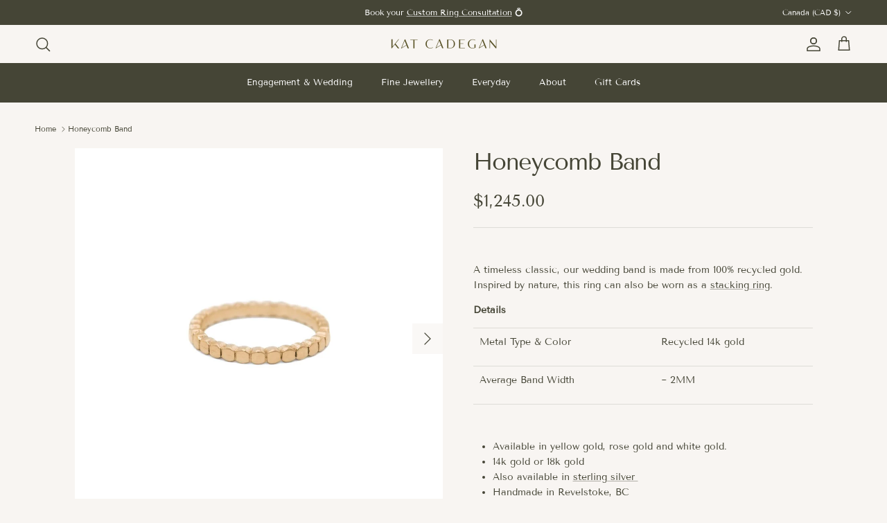

--- FILE ---
content_type: text/html; charset=utf-8
request_url: https://www.katcadegan.com/products/honeycomb-wedding-band
body_size: 62960
content:
<!doctype html>
<html class="no-js" lang="en" dir="ltr">
<head><meta charset="utf-8">
<meta name="viewport" content="width=device-width,initial-scale=1">
<title>Honeycomb Band &ndash; Kat Cadegan</title><link rel="canonical" href="https://www.katcadegan.com/products/honeycomb-wedding-band"><link rel="icon" href="//www.katcadegan.com/cdn/shop/files/Untitled_design_2_3a70307d-4e5c-4127-9b17-3dfb93438d38.png?crop=center&height=48&v=1760656172&width=48" type="image/png">
  <link rel="apple-touch-icon" href="//www.katcadegan.com/cdn/shop/files/Untitled_design_2_3a70307d-4e5c-4127-9b17-3dfb93438d38.png?crop=center&height=180&v=1760656172&width=180"><meta name="description" content="Honeycomb Wedding Band – a beautifully crafted ring with an intricate honeycomb pattern, symbolizing unity and strength. Ideal for those seeking a unique and meaningful design. Celebrate your love with this distinctive and elegant wedding band."><meta property="og:site_name" content="Kat Cadegan">
<meta property="og:url" content="https://www.katcadegan.com/products/honeycomb-wedding-band">
<meta property="og:title" content="Honeycomb Band">
<meta property="og:type" content="product">
<meta property="og:description" content="Honeycomb Wedding Band – a beautifully crafted ring with an intricate honeycomb pattern, symbolizing unity and strength. Ideal for those seeking a unique and meaningful design. Celebrate your love with this distinctive and elegant wedding band."><meta property="og:image" content="http://www.katcadegan.com/cdn/shop/files/honeycomb-wedding-band-kat-cadegan-1.jpg?crop=center&height=1200&v=1744238305&width=1200">
  <meta property="og:image:secure_url" content="https://www.katcadegan.com/cdn/shop/files/honeycomb-wedding-band-kat-cadegan-1.jpg?crop=center&height=1200&v=1744238305&width=1200">
  <meta property="og:image:width" content="1500">
  <meta property="og:image:height" content="1500"><meta property="og:price:amount" content="1,245.00">
  <meta property="og:price:currency" content="CAD"><meta name="twitter:card" content="summary_large_image">
<meta name="twitter:title" content="Honeycomb Band">
<meta name="twitter:description" content="Honeycomb Wedding Band – a beautifully crafted ring with an intricate honeycomb pattern, symbolizing unity and strength. Ideal for those seeking a unique and meaningful design. Celebrate your love with this distinctive and elegant wedding band.">
<style>@font-face {
  font-family: "Tenor Sans";
  font-weight: 400;
  font-style: normal;
  font-display: fallback;
  src: url("//www.katcadegan.com/cdn/fonts/tenor_sans/tenorsans_n4.966071a72c28462a9256039d3e3dc5b0cf314f65.woff2") format("woff2"),
       url("//www.katcadegan.com/cdn/fonts/tenor_sans/tenorsans_n4.2282841d948f9649ba5c3cad6ea46df268141820.woff") format("woff");
}
@font-face {
  font-family: "Tenor Sans";
  font-weight: 400;
  font-style: normal;
  font-display: fallback;
  src: url("//www.katcadegan.com/cdn/fonts/tenor_sans/tenorsans_n4.966071a72c28462a9256039d3e3dc5b0cf314f65.woff2") format("woff2"),
       url("//www.katcadegan.com/cdn/fonts/tenor_sans/tenorsans_n4.2282841d948f9649ba5c3cad6ea46df268141820.woff") format("woff");
}
@font-face {
  font-family: Jost;
  font-weight: 700;
  font-style: normal;
  font-display: fallback;
  src: url("//www.katcadegan.com/cdn/fonts/jost/jost_n7.921dc18c13fa0b0c94c5e2517ffe06139c3615a3.woff2") format("woff2"),
       url("//www.katcadegan.com/cdn/fonts/jost/jost_n7.cbfc16c98c1e195f46c536e775e4e959c5f2f22b.woff") format("woff");
}
@font-face {
  font-family: "Tenor Sans";
  font-weight: 400;
  font-style: normal;
  font-display: fallback;
  src: url("//www.katcadegan.com/cdn/fonts/tenor_sans/tenorsans_n4.966071a72c28462a9256039d3e3dc5b0cf314f65.woff2") format("woff2"),
       url("//www.katcadegan.com/cdn/fonts/tenor_sans/tenorsans_n4.2282841d948f9649ba5c3cad6ea46df268141820.woff") format("woff");
}
:root {
  --page-container-width:          1600px;
  --reading-container-width:       720px;
  --divider-opacity:               0.14;
  --gutter-large:                  30px;
  --gutter-desktop:                20px;
  --gutter-mobile:                 16px;
  --section-padding:               50px;
  --larger-section-padding:        80px;
  --larger-section-padding-mobile: 60px;
  --largest-section-padding:       110px;
  --aos-animate-duration:          0.6s;

  --base-font-family:              "Tenor Sans", sans-serif;
  --base-font-weight:              400;
  --base-font-style:               normal;
  --heading-font-family:           "Tenor Sans", sans-serif;
  --heading-font-weight:           400;
  --heading-font-style:            normal;
  --heading-font-letter-spacing:   -0.04em;
  --logo-font-family:              Jost, sans-serif;
  --logo-font-weight:              700;
  --logo-font-style:               normal;
  --nav-font-family:               "Tenor Sans", sans-serif;
  --nav-font-weight:               400;
  --nav-font-style:                normal;

  --base-text-size:14px;
  --base-line-height:              1.6;
  --input-text-size:16px;
  --smaller-text-size-1:11px;
  --smaller-text-size-2:14px;
  --smaller-text-size-3:11px;
  --smaller-text-size-4:10px;
  --larger-text-size:34px;
  --super-large-text-size:60px;
  --super-large-mobile-text-size:27px;
  --larger-mobile-text-size:27px;
  --logo-text-size:24px;--btn-letter-spacing: 0.08em;
    --btn-text-transform: uppercase;
    --button-text-size: 12px;
    --quickbuy-button-text-size: 12;
    --small-feature-link-font-size: 0.75em;
    --input-btn-padding-top: 1.2em;
    --input-btn-padding-bottom: 1.2em;--heading-text-transform:none;
  --nav-text-size:                      13px;
  --mobile-menu-font-weight:            inherit;

  --body-bg-color:                      248 245 242;
  --bg-color:                           248 245 242;
  --body-text-color:                    69 69 54;
  --text-color:                         69 69 54;

  --header-text-col:                    #454536;--header-text-hover-col:             var(--header-text-col);--header-bg-col:                     #f8f5f2;
  --heading-color:                     69 69 54;
  --body-heading-color:                69 69 54;
  --heading-divider-col:               #454536;

  --logo-col:                          #454536;
  --main-nav-bg:                       #454536;
  --main-nav-link-col:                 #ffffff;
  --main-nav-link-hover-col:           #fff3eb;
  --main-nav-link-featured-col:        #454536;

  --link-color:                        69 69 54;
  --body-link-color:                   69 69 54;

  --btn-bg-color:                        69 69 54;
  --btn-bg-hover-color:                  165 165 141;
  --btn-border-color:                    69 69 54;
  --btn-border-hover-color:              165 165 141;
  --btn-text-color:                      255 255 255;
  --btn-text-hover-color:                255 255 255;--btn-alt-bg-color:                    255 243 235;
  --btn-alt-text-color:                  69 69 54;
  --btn-alt-border-color:                69 69 54;
  --btn-alt-border-hover-color:          69 69 54;--btn-ter-bg-color:                    234 225 215;
  --btn-ter-text-color:                  12 12 9;
  --btn-ter-bg-hover-color:              69 69 54;
  --btn-ter-text-hover-color:            255 255 255;--btn-border-radius: 0;
    --btn-inspired-border-radius: 0;--color-scheme-default:                             #f8f5f2;
  --color-scheme-default-color:                       248 245 242;
  --color-scheme-default-text-color:                  69 69 54;
  --color-scheme-default-head-color:                  69 69 54;
  --color-scheme-default-link-color:                  69 69 54;
  --color-scheme-default-btn-text-color:              255 255 255;
  --color-scheme-default-btn-text-hover-color:        255 255 255;
  --color-scheme-default-btn-bg-color:                69 69 54;
  --color-scheme-default-btn-bg-hover-color:          165 165 141;
  --color-scheme-default-btn-border-color:            69 69 54;
  --color-scheme-default-btn-border-hover-color:      165 165 141;
  --color-scheme-default-btn-alt-text-color:          69 69 54;
  --color-scheme-default-btn-alt-bg-color:            255 243 235;
  --color-scheme-default-btn-alt-border-color:        69 69 54;
  --color-scheme-default-btn-alt-border-hover-color:  69 69 54;

  --color-scheme-1:                             #d4c1af;
  --color-scheme-1-color:                       212 193 175;
  --color-scheme-1-text-color:                  69 69 54;
  --color-scheme-1-head-color:                  69 69 54;
  --color-scheme-1-link-color:                  165 165 141;
  --color-scheme-1-btn-text-color:              69 69 54;
  --color-scheme-1-btn-text-hover-color:        69 69 54;
  --color-scheme-1-btn-bg-color:                255 243 235;
  --color-scheme-1-btn-bg-hover-color:          92 92 92;
  --color-scheme-1-btn-border-color:            255 243 235;
  --color-scheme-1-btn-border-hover-color:      92 92 92;
  --color-scheme-1-btn-alt-text-color:          255 255 255;
  --color-scheme-1-btn-alt-bg-color:            255 243 235;
  --color-scheme-1-btn-alt-border-color:        255 255 255;
  --color-scheme-1-btn-alt-border-hover-color:  255 255 255;

  --color-scheme-2:                             #efefef;
  --color-scheme-2-color:                       239 239 239;
  --color-scheme-2-text-color:                  35 35 35;
  --color-scheme-2-head-color:                  35 35 35;
  --color-scheme-2-link-color:                  191 87 10;
  --color-scheme-2-btn-text-color:              255 255 255;
  --color-scheme-2-btn-text-hover-color:        255 255 255;
  --color-scheme-2-btn-bg-color:                35 35 35;
  --color-scheme-2-btn-bg-hover-color:          92 92 92;
  --color-scheme-2-btn-border-color:            35 35 35;
  --color-scheme-2-btn-border-hover-color:      92 92 92;
  --color-scheme-2-btn-alt-text-color:          35 35 35;
  --color-scheme-2-btn-alt-bg-color:            255 255 255;
  --color-scheme-2-btn-alt-border-color:        35 35 35;
  --color-scheme-2-btn-alt-border-hover-color:  35 35 35;

  /* Shop Pay payment terms */
  --payment-terms-background-color:    #f8f5f2;--quickbuy-bg: 248 245 242;--body-input-background-color:       rgb(var(--body-bg-color));
  --input-background-color:            rgb(var(--body-bg-color));
  --body-input-text-color:             var(--body-text-color);
  --input-text-color:                  var(--body-text-color);
  --body-input-border-color:           rgb(203, 201, 195);
  --input-border-color:                rgb(203, 201, 195);
  --input-border-color-hover:          rgb(150, 148, 139);
  --input-border-color-active:         rgb(69, 69, 54);

  --swatch-cross-svg:                  url("data:image/svg+xml,%3Csvg xmlns='http://www.w3.org/2000/svg' width='240' height='240' viewBox='0 0 24 24' fill='none' stroke='rgb(203, 201, 195)' stroke-width='0.09' preserveAspectRatio='none' %3E%3Cline x1='24' y1='0' x2='0' y2='24'%3E%3C/line%3E%3C/svg%3E");
  --swatch-cross-hover:                url("data:image/svg+xml,%3Csvg xmlns='http://www.w3.org/2000/svg' width='240' height='240' viewBox='0 0 24 24' fill='none' stroke='rgb(150, 148, 139)' stroke-width='0.09' preserveAspectRatio='none' %3E%3Cline x1='24' y1='0' x2='0' y2='24'%3E%3C/line%3E%3C/svg%3E");
  --swatch-cross-active:               url("data:image/svg+xml,%3Csvg xmlns='http://www.w3.org/2000/svg' width='240' height='240' viewBox='0 0 24 24' fill='none' stroke='rgb(69, 69, 54)' stroke-width='0.09' preserveAspectRatio='none' %3E%3Cline x1='24' y1='0' x2='0' y2='24'%3E%3C/line%3E%3C/svg%3E");

  --footer-divider-col:                #ececec;
  --footer-text-col:                   255 255 255;
  --footer-heading-col:                255 255 255;
  --footer-bg-col:                     69 69 54;--product-label-overlay-justify: flex-start;--product-label-overlay-align: flex-end;--product-label-overlay-reduction-text:   #232323;
  --product-label-overlay-reduction-bg:     #efefef;
  --product-label-overlay-reduction-text-weight: inherit;
  --product-label-overlay-stock-text:       #232323;
  --product-label-overlay-stock-bg:         #efefef;
  --product-label-overlay-new-text:         #232323;
  --product-label-overlay-new-bg:           #efefef;
  --product-label-overlay-meta-text:        #232323;
  --product-label-overlay-meta-bg:          #efefef;
  --product-label-sale-text:                #bf570a;
  --product-label-sold-text:                #5c5c5c;
  --product-label-preorder-text:            #bf570a;

  --product-block-crop-align:               center;

  
  --product-block-price-align:              flex-start;
  --product-block-price-item-margin-start:  initial;
  --product-block-price-item-margin-end:    .5rem;
  

  

  --collection-block-image-position:   center center;

  --swatch-picker-image-size:          40px;
  --swatch-crop-align:                 center center;

  --image-overlay-text-color:          255 255 255;--image-overlay-bg:                  rgba(0, 0, 0, 0.24);
  --image-overlay-shadow-start:        rgb(0 0 0 / 0.32);
  --image-overlay-box-opacity:         0.88;--product-inventory-ok-box-color:            rgba(0,0,0,0);
  --product-inventory-ok-text-color:           #232323;
  --product-inventory-ok-icon-box-fill-color:  none;
  --product-inventory-low-box-color:           rgba(0,0,0,0);
  --product-inventory-low-text-color:          #232323;
  --product-inventory-low-icon-box-fill-color: none;
  --product-inventory-low-text-color-channels: 35, 35, 35;
  --product-inventory-ok-text-color-channels:  35, 35, 35;

  --rating-star-color: 35 35 35;--overlay-align-left: start;
    --overlay-align-right: end;}html[dir=rtl] {
  --overlay-right-text-m-left: 0;
  --overlay-right-text-m-right: auto;
  --overlay-left-shadow-left-left: 15%;
  --overlay-left-shadow-left-right: -50%;
  --overlay-left-shadow-right-left: -85%;
  --overlay-left-shadow-right-right: 0;
}.image-overlay--bg-box .text-overlay .text-overlay__text {
    --image-overlay-box-bg: 248 245 242;
    --heading-color: var(--body-heading-color);
    --text-color: var(--body-text-color);
    --link-color: var(--body-link-color);
  }::selection {
    background: rgb(var(--body-heading-color));
    color: rgb(var(--body-bg-color));
  }
  ::-moz-selection {
    background: rgb(var(--body-heading-color));
    color: rgb(var(--body-bg-color));
  }.navigation .h1 {
  color: inherit !important;
}.use-color-scheme--default {
  --product-label-sale-text:           #bf570a;
  --product-label-sold-text:           #5c5c5c;
  --product-label-preorder-text:       #bf570a;
  --input-background-color:            rgb(var(--body-bg-color));
  --input-text-color:                  var(--body-input-text-color);
  --input-border-color:                rgb(203, 201, 195);
  --input-border-color-hover:          rgb(150, 148, 139);
  --input-border-color-active:         rgb(69, 69, 54);
}</style>

  <script src="https://t.contentsquare.net/uxa/708fbc50c62d2.js"></script>

    <!-- Hotjar Tracking Code for https://www.katcadegan.com/ -->
<script>
    (function(h,o,t,j,a,r){
        h.hj=h.hj||function(){(h.hj.q=h.hj.q||[]).push(arguments)};
        h._hjSettings={hjid:3456835,hjsv:6};
        a=o.getElementsByTagName('head')[0];
        r=o.createElement('script');r.async=1;
        r.src=t+h._hjSettings.hjid+j+h._hjSettings.hjsv;
        a.appendChild(r);
    })(window,document,'https://static.hotjar.com/c/hotjar-','.js?sv=');
</script>

  <link href="//www.katcadegan.com/cdn/shop/t/61/assets/custom.css?v=122622720964560797351761137156" rel="stylesheet" type="text/css" media="all" />
  <link href="//www.katcadegan.com/cdn/shop/t/61/assets/main.css?v=5373342407379582661760489122" rel="stylesheet" type="text/css" media="all" />
<link rel="preload" as="font" href="//www.katcadegan.com/cdn/fonts/tenor_sans/tenorsans_n4.966071a72c28462a9256039d3e3dc5b0cf314f65.woff2" type="font/woff2" crossorigin><link rel="preload" as="font" href="//www.katcadegan.com/cdn/fonts/tenor_sans/tenorsans_n4.966071a72c28462a9256039d3e3dc5b0cf314f65.woff2" type="font/woff2" crossorigin><script>
    document.documentElement.className = document.documentElement.className.replace('no-js', 'js');

    window.theme = {
      info: {
        name: 'Symmetry',
        version: '8.0.0'
      },
      device: {
        hasTouch: window.matchMedia('(any-pointer: coarse)').matches,
        hasHover: window.matchMedia('(hover: hover)').matches
      },
      mediaQueries: {
        md: '(min-width: 768px)',
        productMediaCarouselBreak: '(min-width: 1041px)'
      },
      routes: {
        base: 'https://www.katcadegan.com',
        cart: '/cart',
        cartAdd: '/cart/add.js',
        cartUpdate: '/cart/update.js',
        predictiveSearch: '/search/suggest'
      },
      strings: {
        cartTermsConfirmation: "You must agree to the terms and conditions before continuing.",
        cartItemsQuantityError: "You can only add [QUANTITY] of this item to your cart.",
        generalSearchViewAll: "View all search results",
        noStock: "Sold out",
        noVariant: "Unavailable",
        productsProductChooseA: "Choose a",
        generalSearchPages: "Pages",
        generalSearchNoResultsWithoutTerms: "Sorry, we couldnʼt find any results",
        shippingCalculator: {
          singleRate: "There is one shipping rate for this destination:",
          multipleRates: "There are multiple shipping rates for this destination:",
          noRates: "We do not ship to this destination."
        },
        regularPrice: "Regular price",
        salePrice: "Sale price"
      },
      settings: {
        moneyWithCurrencyFormat: "${{amount}} CAD",
        cartType: "drawer",
        afterAddToCart: "drawer",
        quickbuyStyle: "off",
        externalLinksNewTab: true,
        internalLinksSmoothScroll: true
      }
    }

    theme.inlineNavigationCheck = function() {
      var pageHeader = document.querySelector('.pageheader'),
          inlineNavContainer = pageHeader.querySelector('.logo-area__left__inner'),
          inlineNav = inlineNavContainer.querySelector('.navigation--left');
      if (inlineNav && getComputedStyle(inlineNav).display != 'none') {
        var inlineMenuCentered = document.querySelector('.pageheader--layout-inline-menu-center'),
            logoContainer = document.querySelector('.logo-area__middle__inner');
        if(inlineMenuCentered) {
          var rightWidth = document.querySelector('.logo-area__right__inner').clientWidth,
              middleWidth = logoContainer.clientWidth,
              logoArea = document.querySelector('.logo-area'),
              computedLogoAreaStyle = getComputedStyle(logoArea),
              logoAreaInnerWidth = logoArea.clientWidth - Math.ceil(parseFloat(computedLogoAreaStyle.paddingLeft)) - Math.ceil(parseFloat(computedLogoAreaStyle.paddingRight)),
              availableNavWidth = logoAreaInnerWidth - Math.max(rightWidth, middleWidth) * 2 - 40;
          inlineNavContainer.style.maxWidth = availableNavWidth + 'px';
        }

        var firstInlineNavLink = inlineNav.querySelector('.navigation__item:first-child'),
            lastInlineNavLink = inlineNav.querySelector('.navigation__item:last-child');
        if (lastInlineNavLink) {
          var inlineNavWidth = null;
          if(document.querySelector('html[dir=rtl]')) {
            inlineNavWidth = firstInlineNavLink.offsetLeft - lastInlineNavLink.offsetLeft + firstInlineNavLink.offsetWidth;
          } else {
            inlineNavWidth = lastInlineNavLink.offsetLeft - firstInlineNavLink.offsetLeft + lastInlineNavLink.offsetWidth;
          }
          if (inlineNavContainer.offsetWidth >= inlineNavWidth) {
            pageHeader.classList.add('pageheader--layout-inline-permitted');
            var tallLogo = logoContainer.clientHeight > lastInlineNavLink.clientHeight + 20;
            if (tallLogo) {
              inlineNav.classList.add('navigation--tight-underline');
            } else {
              inlineNav.classList.remove('navigation--tight-underline');
            }
          } else {
            pageHeader.classList.remove('pageheader--layout-inline-permitted');
          }
        }
      }
    };

    theme.setInitialHeaderHeightProperty = () => {
      const section = document.querySelector('.section-header');
      if (section) {
        document.documentElement.style.setProperty('--theme-header-height', Math.ceil(section.clientHeight) + 'px');
      }
    };
  </script>

  <script src="//www.katcadegan.com/cdn/shop/t/61/assets/main.js?v=150891663519462644191757354888" defer></script>
    <script src="//www.katcadegan.com/cdn/shop/t/61/assets/animate-on-scroll.js?v=15249566486942820451757354888" defer></script>
    <link href="//www.katcadegan.com/cdn/shop/t/61/assets/animate-on-scroll.css?v=135962721104954213331757354888" rel="stylesheet" type="text/css" media="all" />
  

  <script>window.performance && window.performance.mark && window.performance.mark('shopify.content_for_header.start');</script><meta name="facebook-domain-verification" content="y0ce9hxe1xq9se9ttros157ggso0ky">
<meta name="facebook-domain-verification" content="2j6rkmyymlcxy9zg43kdyi3bfcezhc">
<meta name="google-site-verification" content="lHiw-IQ-bOCAtg2FKZ_UHM60pRfhswnjqlqJVM2HMNA">
<meta id="shopify-digital-wallet" name="shopify-digital-wallet" content="/2469003376/digital_wallets/dialog">
<meta name="shopify-checkout-api-token" content="e57e8eb1cb638dcacb6b066c9f1755e3">
<meta id="in-context-paypal-metadata" data-shop-id="2469003376" data-venmo-supported="false" data-environment="production" data-locale="en_US" data-paypal-v4="true" data-currency="CAD">
<link rel="alternate" type="application/json+oembed" href="https://www.katcadegan.com/products/honeycomb-wedding-band.oembed">
<script async="async" src="/checkouts/internal/preloads.js?locale=en-CA"></script>
<link rel="preconnect" href="https://shop.app" crossorigin="anonymous">
<script async="async" src="https://shop.app/checkouts/internal/preloads.js?locale=en-CA&shop_id=2469003376" crossorigin="anonymous"></script>
<script id="apple-pay-shop-capabilities" type="application/json">{"shopId":2469003376,"countryCode":"CA","currencyCode":"CAD","merchantCapabilities":["supports3DS"],"merchantId":"gid:\/\/shopify\/Shop\/2469003376","merchantName":"Kat Cadegan","requiredBillingContactFields":["postalAddress","email","phone"],"requiredShippingContactFields":["postalAddress","email","phone"],"shippingType":"shipping","supportedNetworks":["visa","masterCard","discover","interac"],"total":{"type":"pending","label":"Kat Cadegan","amount":"1.00"},"shopifyPaymentsEnabled":true,"supportsSubscriptions":true}</script>
<script id="shopify-features" type="application/json">{"accessToken":"e57e8eb1cb638dcacb6b066c9f1755e3","betas":["rich-media-storefront-analytics"],"domain":"www.katcadegan.com","predictiveSearch":true,"shopId":2469003376,"locale":"en"}</script>
<script>var Shopify = Shopify || {};
Shopify.shop = "kat-cadegan-jewellery.myshopify.com";
Shopify.locale = "en";
Shopify.currency = {"active":"CAD","rate":"1.0"};
Shopify.country = "CA";
Shopify.theme = {"name":"NEW WEBSITE LAUNCH OCT '25","id":178948669737,"schema_name":"Symmetry","schema_version":"8.0.0","theme_store_id":568,"role":"main"};
Shopify.theme.handle = "null";
Shopify.theme.style = {"id":null,"handle":null};
Shopify.cdnHost = "www.katcadegan.com/cdn";
Shopify.routes = Shopify.routes || {};
Shopify.routes.root = "/";</script>
<script type="module">!function(o){(o.Shopify=o.Shopify||{}).modules=!0}(window);</script>
<script>!function(o){function n(){var o=[];function n(){o.push(Array.prototype.slice.apply(arguments))}return n.q=o,n}var t=o.Shopify=o.Shopify||{};t.loadFeatures=n(),t.autoloadFeatures=n()}(window);</script>
<script>
  window.ShopifyPay = window.ShopifyPay || {};
  window.ShopifyPay.apiHost = "shop.app\/pay";
  window.ShopifyPay.redirectState = null;
</script>
<script id="shop-js-analytics" type="application/json">{"pageType":"product"}</script>
<script defer="defer" async type="module" src="//www.katcadegan.com/cdn/shopifycloud/shop-js/modules/v2/client.init-shop-cart-sync_IZsNAliE.en.esm.js"></script>
<script defer="defer" async type="module" src="//www.katcadegan.com/cdn/shopifycloud/shop-js/modules/v2/chunk.common_0OUaOowp.esm.js"></script>
<script type="module">
  await import("//www.katcadegan.com/cdn/shopifycloud/shop-js/modules/v2/client.init-shop-cart-sync_IZsNAliE.en.esm.js");
await import("//www.katcadegan.com/cdn/shopifycloud/shop-js/modules/v2/chunk.common_0OUaOowp.esm.js");

  window.Shopify.SignInWithShop?.initShopCartSync?.({"fedCMEnabled":true,"windoidEnabled":true});

</script>
<script>
  window.Shopify = window.Shopify || {};
  if (!window.Shopify.featureAssets) window.Shopify.featureAssets = {};
  window.Shopify.featureAssets['shop-js'] = {"shop-cart-sync":["modules/v2/client.shop-cart-sync_DLOhI_0X.en.esm.js","modules/v2/chunk.common_0OUaOowp.esm.js"],"init-fed-cm":["modules/v2/client.init-fed-cm_C6YtU0w6.en.esm.js","modules/v2/chunk.common_0OUaOowp.esm.js"],"shop-button":["modules/v2/client.shop-button_BCMx7GTG.en.esm.js","modules/v2/chunk.common_0OUaOowp.esm.js"],"shop-cash-offers":["modules/v2/client.shop-cash-offers_BT26qb5j.en.esm.js","modules/v2/chunk.common_0OUaOowp.esm.js","modules/v2/chunk.modal_CGo_dVj3.esm.js"],"init-windoid":["modules/v2/client.init-windoid_B9PkRMql.en.esm.js","modules/v2/chunk.common_0OUaOowp.esm.js"],"init-shop-email-lookup-coordinator":["modules/v2/client.init-shop-email-lookup-coordinator_DZkqjsbU.en.esm.js","modules/v2/chunk.common_0OUaOowp.esm.js"],"shop-toast-manager":["modules/v2/client.shop-toast-manager_Di2EnuM7.en.esm.js","modules/v2/chunk.common_0OUaOowp.esm.js"],"shop-login-button":["modules/v2/client.shop-login-button_BtqW_SIO.en.esm.js","modules/v2/chunk.common_0OUaOowp.esm.js","modules/v2/chunk.modal_CGo_dVj3.esm.js"],"avatar":["modules/v2/client.avatar_BTnouDA3.en.esm.js"],"pay-button":["modules/v2/client.pay-button_CWa-C9R1.en.esm.js","modules/v2/chunk.common_0OUaOowp.esm.js"],"init-shop-cart-sync":["modules/v2/client.init-shop-cart-sync_IZsNAliE.en.esm.js","modules/v2/chunk.common_0OUaOowp.esm.js"],"init-customer-accounts":["modules/v2/client.init-customer-accounts_DenGwJTU.en.esm.js","modules/v2/client.shop-login-button_BtqW_SIO.en.esm.js","modules/v2/chunk.common_0OUaOowp.esm.js","modules/v2/chunk.modal_CGo_dVj3.esm.js"],"init-shop-for-new-customer-accounts":["modules/v2/client.init-shop-for-new-customer-accounts_JdHXxpS9.en.esm.js","modules/v2/client.shop-login-button_BtqW_SIO.en.esm.js","modules/v2/chunk.common_0OUaOowp.esm.js","modules/v2/chunk.modal_CGo_dVj3.esm.js"],"init-customer-accounts-sign-up":["modules/v2/client.init-customer-accounts-sign-up_D6__K_p8.en.esm.js","modules/v2/client.shop-login-button_BtqW_SIO.en.esm.js","modules/v2/chunk.common_0OUaOowp.esm.js","modules/v2/chunk.modal_CGo_dVj3.esm.js"],"checkout-modal":["modules/v2/client.checkout-modal_C_ZQDY6s.en.esm.js","modules/v2/chunk.common_0OUaOowp.esm.js","modules/v2/chunk.modal_CGo_dVj3.esm.js"],"shop-follow-button":["modules/v2/client.shop-follow-button_XetIsj8l.en.esm.js","modules/v2/chunk.common_0OUaOowp.esm.js","modules/v2/chunk.modal_CGo_dVj3.esm.js"],"lead-capture":["modules/v2/client.lead-capture_DvA72MRN.en.esm.js","modules/v2/chunk.common_0OUaOowp.esm.js","modules/v2/chunk.modal_CGo_dVj3.esm.js"],"shop-login":["modules/v2/client.shop-login_ClXNxyh6.en.esm.js","modules/v2/chunk.common_0OUaOowp.esm.js","modules/v2/chunk.modal_CGo_dVj3.esm.js"],"payment-terms":["modules/v2/client.payment-terms_CNlwjfZz.en.esm.js","modules/v2/chunk.common_0OUaOowp.esm.js","modules/v2/chunk.modal_CGo_dVj3.esm.js"]};
</script>
<script>(function() {
  var isLoaded = false;
  function asyncLoad() {
    if (isLoaded) return;
    isLoaded = true;
    var urls = ["https:\/\/chimpstatic.com\/mcjs-connected\/js\/users\/6c639bbaec1443a524e50a47b\/90ef89522973c223eeea8590b.js?shop=kat-cadegan-jewellery.myshopify.com","https:\/\/seo.apps.avada.io\/scripttag\/avada-seo-installed.js?shop=kat-cadegan-jewellery.myshopify.com","https:\/\/cdn1.avada.io\/flying-pages\/module.js?shop=kat-cadegan-jewellery.myshopify.com","https:\/\/cdn.nfcube.com\/instafeed-762f75ac9091340b390fef95574c34f4.js?shop=kat-cadegan-jewellery.myshopify.com","https:\/\/cdn.hextom.com\/js\/quickannouncementbar.js?shop=kat-cadegan-jewellery.myshopify.com"];
    for (var i = 0; i < urls.length; i++) {
      var s = document.createElement('script');
      s.type = 'text/javascript';
      s.async = true;
      s.src = urls[i];
      var x = document.getElementsByTagName('script')[0];
      x.parentNode.insertBefore(s, x);
    }
  };
  if(window.attachEvent) {
    window.attachEvent('onload', asyncLoad);
  } else {
    window.addEventListener('load', asyncLoad, false);
  }
})();</script>
<script id="__st">var __st={"a":2469003376,"offset":-28800,"reqid":"fe07d367-fa82-44c7-b926-ccc917774c1a-1768510468","pageurl":"www.katcadegan.com\/products\/honeycomb-wedding-band","u":"6ea197ba2452","p":"product","rtyp":"product","rid":8141554254121};</script>
<script>window.ShopifyPaypalV4VisibilityTracking = true;</script>
<script id="captcha-bootstrap">!function(){'use strict';const t='contact',e='account',n='new_comment',o=[[t,t],['blogs',n],['comments',n],[t,'customer']],c=[[e,'customer_login'],[e,'guest_login'],[e,'recover_customer_password'],[e,'create_customer']],r=t=>t.map((([t,e])=>`form[action*='/${t}']:not([data-nocaptcha='true']) input[name='form_type'][value='${e}']`)).join(','),a=t=>()=>t?[...document.querySelectorAll(t)].map((t=>t.form)):[];function s(){const t=[...o],e=r(t);return a(e)}const i='password',u='form_key',d=['recaptcha-v3-token','g-recaptcha-response','h-captcha-response',i],f=()=>{try{return window.sessionStorage}catch{return}},m='__shopify_v',_=t=>t.elements[u];function p(t,e,n=!1){try{const o=window.sessionStorage,c=JSON.parse(o.getItem(e)),{data:r}=function(t){const{data:e,action:n}=t;return t[m]||n?{data:e,action:n}:{data:t,action:n}}(c);for(const[e,n]of Object.entries(r))t.elements[e]&&(t.elements[e].value=n);n&&o.removeItem(e)}catch(o){console.error('form repopulation failed',{error:o})}}const l='form_type',E='cptcha';function T(t){t.dataset[E]=!0}const w=window,h=w.document,L='Shopify',v='ce_forms',y='captcha';let A=!1;((t,e)=>{const n=(g='f06e6c50-85a8-45c8-87d0-21a2b65856fe',I='https://cdn.shopify.com/shopifycloud/storefront-forms-hcaptcha/ce_storefront_forms_captcha_hcaptcha.v1.5.2.iife.js',D={infoText:'Protected by hCaptcha',privacyText:'Privacy',termsText:'Terms'},(t,e,n)=>{const o=w[L][v],c=o.bindForm;if(c)return c(t,g,e,D).then(n);var r;o.q.push([[t,g,e,D],n]),r=I,A||(h.body.append(Object.assign(h.createElement('script'),{id:'captcha-provider',async:!0,src:r})),A=!0)});var g,I,D;w[L]=w[L]||{},w[L][v]=w[L][v]||{},w[L][v].q=[],w[L][y]=w[L][y]||{},w[L][y].protect=function(t,e){n(t,void 0,e),T(t)},Object.freeze(w[L][y]),function(t,e,n,w,h,L){const[v,y,A,g]=function(t,e,n){const i=e?o:[],u=t?c:[],d=[...i,...u],f=r(d),m=r(i),_=r(d.filter((([t,e])=>n.includes(e))));return[a(f),a(m),a(_),s()]}(w,h,L),I=t=>{const e=t.target;return e instanceof HTMLFormElement?e:e&&e.form},D=t=>v().includes(t);t.addEventListener('submit',(t=>{const e=I(t);if(!e)return;const n=D(e)&&!e.dataset.hcaptchaBound&&!e.dataset.recaptchaBound,o=_(e),c=g().includes(e)&&(!o||!o.value);(n||c)&&t.preventDefault(),c&&!n&&(function(t){try{if(!f())return;!function(t){const e=f();if(!e)return;const n=_(t);if(!n)return;const o=n.value;o&&e.removeItem(o)}(t);const e=Array.from(Array(32),(()=>Math.random().toString(36)[2])).join('');!function(t,e){_(t)||t.append(Object.assign(document.createElement('input'),{type:'hidden',name:u})),t.elements[u].value=e}(t,e),function(t,e){const n=f();if(!n)return;const o=[...t.querySelectorAll(`input[type='${i}']`)].map((({name:t})=>t)),c=[...d,...o],r={};for(const[a,s]of new FormData(t).entries())c.includes(a)||(r[a]=s);n.setItem(e,JSON.stringify({[m]:1,action:t.action,data:r}))}(t,e)}catch(e){console.error('failed to persist form',e)}}(e),e.submit())}));const S=(t,e)=>{t&&!t.dataset[E]&&(n(t,e.some((e=>e===t))),T(t))};for(const o of['focusin','change'])t.addEventListener(o,(t=>{const e=I(t);D(e)&&S(e,y())}));const B=e.get('form_key'),M=e.get(l),P=B&&M;t.addEventListener('DOMContentLoaded',(()=>{const t=y();if(P)for(const e of t)e.elements[l].value===M&&p(e,B);[...new Set([...A(),...v().filter((t=>'true'===t.dataset.shopifyCaptcha))])].forEach((e=>S(e,t)))}))}(h,new URLSearchParams(w.location.search),n,t,e,['guest_login'])})(!0,!0)}();</script>
<script integrity="sha256-4kQ18oKyAcykRKYeNunJcIwy7WH5gtpwJnB7kiuLZ1E=" data-source-attribution="shopify.loadfeatures" defer="defer" src="//www.katcadegan.com/cdn/shopifycloud/storefront/assets/storefront/load_feature-a0a9edcb.js" crossorigin="anonymous"></script>
<script crossorigin="anonymous" defer="defer" src="//www.katcadegan.com/cdn/shopifycloud/storefront/assets/shopify_pay/storefront-65b4c6d7.js?v=20250812"></script>
<script data-source-attribution="shopify.dynamic_checkout.dynamic.init">var Shopify=Shopify||{};Shopify.PaymentButton=Shopify.PaymentButton||{isStorefrontPortableWallets:!0,init:function(){window.Shopify.PaymentButton.init=function(){};var t=document.createElement("script");t.src="https://www.katcadegan.com/cdn/shopifycloud/portable-wallets/latest/portable-wallets.en.js",t.type="module",document.head.appendChild(t)}};
</script>
<script data-source-attribution="shopify.dynamic_checkout.buyer_consent">
  function portableWalletsHideBuyerConsent(e){var t=document.getElementById("shopify-buyer-consent"),n=document.getElementById("shopify-subscription-policy-button");t&&n&&(t.classList.add("hidden"),t.setAttribute("aria-hidden","true"),n.removeEventListener("click",e))}function portableWalletsShowBuyerConsent(e){var t=document.getElementById("shopify-buyer-consent"),n=document.getElementById("shopify-subscription-policy-button");t&&n&&(t.classList.remove("hidden"),t.removeAttribute("aria-hidden"),n.addEventListener("click",e))}window.Shopify?.PaymentButton&&(window.Shopify.PaymentButton.hideBuyerConsent=portableWalletsHideBuyerConsent,window.Shopify.PaymentButton.showBuyerConsent=portableWalletsShowBuyerConsent);
</script>
<script data-source-attribution="shopify.dynamic_checkout.cart.bootstrap">document.addEventListener("DOMContentLoaded",(function(){function t(){return document.querySelector("shopify-accelerated-checkout-cart, shopify-accelerated-checkout")}if(t())Shopify.PaymentButton.init();else{new MutationObserver((function(e,n){t()&&(Shopify.PaymentButton.init(),n.disconnect())})).observe(document.body,{childList:!0,subtree:!0})}}));
</script>
<link id="shopify-accelerated-checkout-styles" rel="stylesheet" media="screen" href="https://www.katcadegan.com/cdn/shopifycloud/portable-wallets/latest/accelerated-checkout-backwards-compat.css" crossorigin="anonymous">
<style id="shopify-accelerated-checkout-cart">
        #shopify-buyer-consent {
  margin-top: 1em;
  display: inline-block;
  width: 100%;
}

#shopify-buyer-consent.hidden {
  display: none;
}

#shopify-subscription-policy-button {
  background: none;
  border: none;
  padding: 0;
  text-decoration: underline;
  font-size: inherit;
  cursor: pointer;
}

#shopify-subscription-policy-button::before {
  box-shadow: none;
}

      </style>
<script id="sections-script" data-sections="related-products,footer" defer="defer" src="//www.katcadegan.com/cdn/shop/t/61/compiled_assets/scripts.js?10883"></script>
<script>window.performance && window.performance.mark && window.performance.mark('shopify.content_for_header.end');</script>
<!-- CC Custom Head Start --><!-- CC Custom Head End --><!-- Hotjar Tracking Code for https://www.katcadegan.com/ -->
<script>
    (function(h,o,t,j,a,r){
        h.hj=h.hj||function(){(h.hj.q=h.hj.q||[]).push(arguments)};
        h._hjSettings={hjid:3456835,hjsv:6};
        a=o.getElementsByTagName('head')[0];
        r=o.createElement('script');r.async=1;
        r.src=t+h._hjSettings.hjid+j+h._hjSettings.hjsv;
        a.appendChild(r);
    })(window,document,'https://static.hotjar.com/c/hotjar-','.js?sv=');
</script>
<style data-shopify>

</style>
<!-- BEGIN app block: shopify://apps/klaviyo-email-marketing-sms/blocks/klaviyo-onsite-embed/2632fe16-c075-4321-a88b-50b567f42507 -->















  <script>
    window.klaviyoReviewsProductDesignMode = false
  </script>







<!-- END app block --><!-- BEGIN app block: shopify://apps/judge-me-reviews/blocks/judgeme_core/61ccd3b1-a9f2-4160-9fe9-4fec8413e5d8 --><!-- Start of Judge.me Core -->






<link rel="dns-prefetch" href="https://cdnwidget.judge.me">
<link rel="dns-prefetch" href="https://cdn.judge.me">
<link rel="dns-prefetch" href="https://cdn1.judge.me">
<link rel="dns-prefetch" href="https://api.judge.me">

<script data-cfasync='false' class='jdgm-settings-script'>window.jdgmSettings={"pagination":5,"disable_web_reviews":false,"badge_no_review_text":"No reviews","badge_n_reviews_text":"{{ n }} review/reviews","hide_badge_preview_if_no_reviews":true,"badge_hide_text":false,"enforce_center_preview_badge":false,"widget_title":"Customer Reviews","widget_open_form_text":"Write a review","widget_close_form_text":"Cancel review","widget_refresh_page_text":"Refresh page","widget_summary_text":"Based on {{ number_of_reviews }} review/reviews","widget_no_review_text":"Be the first to write a review","widget_name_field_text":"Display name","widget_verified_name_field_text":"Verified Name (public)","widget_name_placeholder_text":"Display name","widget_required_field_error_text":"This field is required.","widget_email_field_text":"Email address","widget_verified_email_field_text":"Verified Email (private, can not be edited)","widget_email_placeholder_text":"Your email address","widget_email_field_error_text":"Please enter a valid email address.","widget_rating_field_text":"Rating","widget_review_title_field_text":"Review Title","widget_review_title_placeholder_text":"Give your review a title","widget_review_body_field_text":"Review content","widget_review_body_placeholder_text":"Start writing here...","widget_pictures_field_text":"Picture/Video (optional)","widget_submit_review_text":"Submit Review","widget_submit_verified_review_text":"Submit Verified Review","widget_submit_success_msg_with_auto_publish":"Thank you! Please refresh the page in a few moments to see your review. You can remove or edit your review by logging into \u003ca href='https://judge.me/login' target='_blank' rel='nofollow noopener'\u003eJudge.me\u003c/a\u003e","widget_submit_success_msg_no_auto_publish":"Thank you! Your review will be published as soon as it is approved by the shop admin. You can remove or edit your review by logging into \u003ca href='https://judge.me/login' target='_blank' rel='nofollow noopener'\u003eJudge.me\u003c/a\u003e","widget_show_default_reviews_out_of_total_text":"Showing {{ n_reviews_shown }} out of {{ n_reviews }} reviews.","widget_show_all_link_text":"Show all","widget_show_less_link_text":"Show less","widget_author_said_text":"{{ reviewer_name }} said:","widget_days_text":"{{ n }} days ago","widget_weeks_text":"{{ n }} week/weeks ago","widget_months_text":"{{ n }} month/months ago","widget_years_text":"{{ n }} year/years ago","widget_yesterday_text":"Yesterday","widget_today_text":"Today","widget_replied_text":"\u003e\u003e {{ shop_name }} replied:","widget_read_more_text":"Read more","widget_reviewer_name_as_initial":"","widget_rating_filter_color":"#fbcd0a","widget_rating_filter_see_all_text":"See all reviews","widget_sorting_most_recent_text":"Most Recent","widget_sorting_highest_rating_text":"Highest Rating","widget_sorting_lowest_rating_text":"Lowest Rating","widget_sorting_with_pictures_text":"Only Pictures","widget_sorting_most_helpful_text":"Most Helpful","widget_open_question_form_text":"Ask a question","widget_reviews_subtab_text":"Reviews","widget_questions_subtab_text":"Questions","widget_question_label_text":"Question","widget_answer_label_text":"Answer","widget_question_placeholder_text":"Write your question here","widget_submit_question_text":"Submit Question","widget_question_submit_success_text":"Thank you for your question! We will notify you once it gets answered.","verified_badge_text":"Verified","verified_badge_bg_color":"","verified_badge_text_color":"","verified_badge_placement":"left-of-reviewer-name","widget_review_max_height":"","widget_hide_border":false,"widget_social_share":false,"widget_thumb":false,"widget_review_location_show":false,"widget_location_format":"","all_reviews_include_out_of_store_products":true,"all_reviews_out_of_store_text":"(out of store)","all_reviews_pagination":100,"all_reviews_product_name_prefix_text":"about","enable_review_pictures":true,"enable_question_anwser":false,"widget_theme":"","review_date_format":"mm/dd/yyyy","default_sort_method":"most-recent","widget_product_reviews_subtab_text":"Product Reviews","widget_shop_reviews_subtab_text":"Shop Reviews","widget_other_products_reviews_text":"Reviews for other products","widget_store_reviews_subtab_text":"Store reviews","widget_no_store_reviews_text":"This store hasn't received any reviews yet","widget_web_restriction_product_reviews_text":"This product hasn't received any reviews yet","widget_no_items_text":"No items found","widget_show_more_text":"Show more","widget_write_a_store_review_text":"Write a Store Review","widget_other_languages_heading":"Reviews in Other Languages","widget_translate_review_text":"Translate review to {{ language }}","widget_translating_review_text":"Translating...","widget_show_original_translation_text":"Show original ({{ language }})","widget_translate_review_failed_text":"Review couldn't be translated.","widget_translate_review_retry_text":"Retry","widget_translate_review_try_again_later_text":"Try again later","show_product_url_for_grouped_product":false,"widget_sorting_pictures_first_text":"Pictures First","show_pictures_on_all_rev_page_mobile":true,"show_pictures_on_all_rev_page_desktop":true,"floating_tab_hide_mobile_install_preference":true,"floating_tab_button_name":"★ Reviews","floating_tab_title":"Let customers speak for us","floating_tab_button_color":"#D4C1AF","floating_tab_button_background_color":"#ffffff","floating_tab_url":"","floating_tab_url_enabled":false,"floating_tab_tab_style":"stars","all_reviews_text_badge_text":"Customers rate us {{ shop.metafields.judgeme.all_reviews_rating | round: 1 }}/5 based on {{ shop.metafields.judgeme.all_reviews_count }} reviews.","all_reviews_text_badge_text_branded_style":"{{ shop.metafields.judgeme.all_reviews_rating | round: 1 }} out of 5 stars based on {{ shop.metafields.judgeme.all_reviews_count }} reviews","is_all_reviews_text_badge_a_link":false,"show_stars_for_all_reviews_text_badge":false,"all_reviews_text_badge_url":"","all_reviews_text_style":"branded","all_reviews_text_color_style":"judgeme_brand_color","all_reviews_text_color":"#108474","all_reviews_text_show_jm_brand":true,"featured_carousel_show_header":true,"featured_carousel_title":"Let customers speak for us","testimonials_carousel_title":"Customers are saying","videos_carousel_title":"Real customer stories","cards_carousel_title":"Customers are saying","featured_carousel_count_text":"from {{ n }} reviews","featured_carousel_add_link_to_all_reviews_page":false,"featured_carousel_url":"","featured_carousel_show_images":true,"featured_carousel_autoslide_interval":5,"featured_carousel_arrows_on_the_sides":true,"featured_carousel_height":250,"featured_carousel_width":80,"featured_carousel_image_size":0,"featured_carousel_image_height":250,"featured_carousel_arrow_color":"#eeeeee","verified_count_badge_style":"branded","verified_count_badge_orientation":"horizontal","verified_count_badge_color_style":"judgeme_brand_color","verified_count_badge_color":"#108474","is_verified_count_badge_a_link":false,"verified_count_badge_url":"","verified_count_badge_show_jm_brand":true,"widget_rating_preset_default":5,"widget_first_sub_tab":"product-reviews","widget_show_histogram":true,"widget_histogram_use_custom_color":false,"widget_pagination_use_custom_color":false,"widget_star_use_custom_color":false,"widget_verified_badge_use_custom_color":false,"widget_write_review_use_custom_color":false,"picture_reminder_submit_button":"Upload Pictures","enable_review_videos":false,"mute_video_by_default":false,"widget_sorting_videos_first_text":"Videos First","widget_review_pending_text":"Pending","featured_carousel_items_for_large_screen":3,"social_share_options_order":"Facebook,Twitter","remove_microdata_snippet":true,"disable_json_ld":false,"enable_json_ld_products":false,"preview_badge_show_question_text":false,"preview_badge_no_question_text":"No questions","preview_badge_n_question_text":"{{ number_of_questions }} question/questions","qa_badge_show_icon":false,"qa_badge_position":"same-row","remove_judgeme_branding":false,"widget_add_search_bar":false,"widget_search_bar_placeholder":"Search","widget_sorting_verified_only_text":"Verified only","featured_carousel_theme":"aligned","featured_carousel_show_rating":true,"featured_carousel_show_title":true,"featured_carousel_show_body":true,"featured_carousel_show_date":false,"featured_carousel_show_reviewer":true,"featured_carousel_show_product":true,"featured_carousel_header_background_color":"#108474","featured_carousel_header_text_color":"#ffffff","featured_carousel_name_product_separator":"reviewed","featured_carousel_full_star_background":"#108474","featured_carousel_empty_star_background":"#dadada","featured_carousel_vertical_theme_background":"#f9fafb","featured_carousel_verified_badge_enable":true,"featured_carousel_verified_badge_color":"#D4C1AF","featured_carousel_border_style":"round","featured_carousel_review_line_length_limit":3,"featured_carousel_more_reviews_button_text":"Read more reviews","featured_carousel_view_product_button_text":"View product","all_reviews_page_load_reviews_on":"scroll","all_reviews_page_load_more_text":"Load More Reviews","disable_fb_tab_reviews":false,"enable_ajax_cdn_cache":false,"widget_advanced_speed_features":5,"widget_public_name_text":"displayed publicly like","default_reviewer_name":"John Smith","default_reviewer_name_has_non_latin":true,"widget_reviewer_anonymous":"Anonymous","medals_widget_title":"Judge.me Review Medals","medals_widget_background_color":"#f9fafb","medals_widget_position":"footer_all_pages","medals_widget_border_color":"#f9fafb","medals_widget_verified_text_position":"left","medals_widget_use_monochromatic_version":false,"medals_widget_elements_color":"#108474","show_reviewer_avatar":true,"widget_invalid_yt_video_url_error_text":"Not a YouTube video URL","widget_max_length_field_error_text":"Please enter no more than {0} characters.","widget_show_country_flag":false,"widget_show_collected_via_shop_app":true,"widget_verified_by_shop_badge_style":"light","widget_verified_by_shop_text":"Verified by Shop","widget_show_photo_gallery":false,"widget_load_with_code_splitting":true,"widget_ugc_install_preference":false,"widget_ugc_title":"Made by us, Shared by you","widget_ugc_subtitle":"Tag us to see your picture featured in our page","widget_ugc_arrows_color":"#ffffff","widget_ugc_primary_button_text":"Buy Now","widget_ugc_primary_button_background_color":"#108474","widget_ugc_primary_button_text_color":"#ffffff","widget_ugc_primary_button_border_width":"0","widget_ugc_primary_button_border_style":"none","widget_ugc_primary_button_border_color":"#108474","widget_ugc_primary_button_border_radius":"25","widget_ugc_secondary_button_text":"Load More","widget_ugc_secondary_button_background_color":"#ffffff","widget_ugc_secondary_button_text_color":"#108474","widget_ugc_secondary_button_border_width":"2","widget_ugc_secondary_button_border_style":"solid","widget_ugc_secondary_button_border_color":"#108474","widget_ugc_secondary_button_border_radius":"25","widget_ugc_reviews_button_text":"View Reviews","widget_ugc_reviews_button_background_color":"#ffffff","widget_ugc_reviews_button_text_color":"#108474","widget_ugc_reviews_button_border_width":"2","widget_ugc_reviews_button_border_style":"solid","widget_ugc_reviews_button_border_color":"#108474","widget_ugc_reviews_button_border_radius":"25","widget_ugc_reviews_button_link_to":"judgeme-reviews-page","widget_ugc_show_post_date":true,"widget_ugc_max_width":"800","widget_rating_metafield_value_type":true,"widget_primary_color":"#D4C1AF","widget_enable_secondary_color":false,"widget_secondary_color":"#edf5f5","widget_summary_average_rating_text":"{{ average_rating }} out of 5","widget_media_grid_title":"Customer photos \u0026 videos","widget_media_grid_see_more_text":"See more","widget_round_style":false,"widget_show_product_medals":true,"widget_verified_by_judgeme_text":"Verified by Judge.me","widget_show_store_medals":true,"widget_verified_by_judgeme_text_in_store_medals":"Verified by Judge.me","widget_media_field_exceed_quantity_message":"Sorry, we can only accept {{ max_media }} for one review.","widget_media_field_exceed_limit_message":"{{ file_name }} is too large, please select a {{ media_type }} less than {{ size_limit }}MB.","widget_review_submitted_text":"Review Submitted!","widget_question_submitted_text":"Question Submitted!","widget_close_form_text_question":"Cancel","widget_write_your_answer_here_text":"Write your answer here","widget_enabled_branded_link":true,"widget_show_collected_by_judgeme":true,"widget_reviewer_name_color":"","widget_write_review_text_color":"","widget_write_review_bg_color":"","widget_collected_by_judgeme_text":"collected by Judge.me","widget_pagination_type":"standard","widget_load_more_text":"Load More","widget_load_more_color":"#108474","widget_full_review_text":"Full Review","widget_read_more_reviews_text":"Read More Reviews","widget_read_questions_text":"Read Questions","widget_questions_and_answers_text":"Questions \u0026 Answers","widget_verified_by_text":"Verified by","widget_verified_text":"Verified","widget_number_of_reviews_text":"{{ number_of_reviews }} reviews","widget_back_button_text":"Back","widget_next_button_text":"Next","widget_custom_forms_filter_button":"Filters","custom_forms_style":"horizontal","widget_show_review_information":false,"how_reviews_are_collected":"How reviews are collected?","widget_show_review_keywords":false,"widget_gdpr_statement":"How we use your data: We'll only contact you about the review you left, and only if necessary. By submitting your review, you agree to Judge.me's \u003ca href='https://judge.me/terms' target='_blank' rel='nofollow noopener'\u003eterms\u003c/a\u003e, \u003ca href='https://judge.me/privacy' target='_blank' rel='nofollow noopener'\u003eprivacy\u003c/a\u003e and \u003ca href='https://judge.me/content-policy' target='_blank' rel='nofollow noopener'\u003econtent\u003c/a\u003e policies.","widget_multilingual_sorting_enabled":false,"widget_translate_review_content_enabled":false,"widget_translate_review_content_method":"manual","popup_widget_review_selection":"automatically_with_pictures","popup_widget_round_border_style":true,"popup_widget_show_title":true,"popup_widget_show_body":true,"popup_widget_show_reviewer":false,"popup_widget_show_product":true,"popup_widget_show_pictures":true,"popup_widget_use_review_picture":true,"popup_widget_show_on_home_page":true,"popup_widget_show_on_product_page":true,"popup_widget_show_on_collection_page":true,"popup_widget_show_on_cart_page":true,"popup_widget_position":"bottom_left","popup_widget_first_review_delay":5,"popup_widget_duration":5,"popup_widget_interval":5,"popup_widget_review_count":5,"popup_widget_hide_on_mobile":true,"review_snippet_widget_round_border_style":true,"review_snippet_widget_card_color":"#FFFFFF","review_snippet_widget_slider_arrows_background_color":"#FFFFFF","review_snippet_widget_slider_arrows_color":"#000000","review_snippet_widget_star_color":"#108474","show_product_variant":false,"all_reviews_product_variant_label_text":"Variant: ","widget_show_verified_branding":true,"widget_ai_summary_title":"Customers say","widget_ai_summary_disclaimer":"AI-powered review summary based on recent customer reviews","widget_show_ai_summary":false,"widget_show_ai_summary_bg":false,"widget_show_review_title_input":true,"redirect_reviewers_invited_via_email":"review_widget","request_store_review_after_product_review":false,"request_review_other_products_in_order":false,"review_form_color_scheme":"default","review_form_corner_style":"square","review_form_star_color":{},"review_form_text_color":"#333333","review_form_background_color":"#ffffff","review_form_field_background_color":"#fafafa","review_form_button_color":{},"review_form_button_text_color":"#ffffff","review_form_modal_overlay_color":"#000000","review_content_screen_title_text":"How would you rate this product?","review_content_introduction_text":"We would love it if you would share a bit about your experience.","store_review_form_title_text":"How would you rate this store?","store_review_form_introduction_text":"We would love it if you would share a bit about your experience.","show_review_guidance_text":true,"one_star_review_guidance_text":"Poor","five_star_review_guidance_text":"Great","customer_information_screen_title_text":"About you","customer_information_introduction_text":"Please tell us more about you.","custom_questions_screen_title_text":"Your experience in more detail","custom_questions_introduction_text":"Here are a few questions to help us understand more about your experience.","review_submitted_screen_title_text":"Thanks for your review!","review_submitted_screen_thank_you_text":"We are processing it and it will appear on the store soon.","review_submitted_screen_email_verification_text":"Please confirm your email by clicking the link we just sent you. This helps us keep reviews authentic.","review_submitted_request_store_review_text":"Would you like to share your experience of shopping with us?","review_submitted_review_other_products_text":"Would you like to review these products?","store_review_screen_title_text":"Would you like to share your experience of shopping with us?","store_review_introduction_text":"We value your feedback and use it to improve. Please share any thoughts or suggestions you have.","reviewer_media_screen_title_picture_text":"Share a picture","reviewer_media_introduction_picture_text":"Upload a photo to support your review.","reviewer_media_screen_title_video_text":"Share a video","reviewer_media_introduction_video_text":"Upload a video to support your review.","reviewer_media_screen_title_picture_or_video_text":"Share a picture or video","reviewer_media_introduction_picture_or_video_text":"Upload a photo or video to support your review.","reviewer_media_youtube_url_text":"Paste your Youtube URL here","advanced_settings_next_step_button_text":"Next","advanced_settings_close_review_button_text":"Close","modal_write_review_flow":false,"write_review_flow_required_text":"Required","write_review_flow_privacy_message_text":"We respect your privacy.","write_review_flow_anonymous_text":"Post review as anonymous","write_review_flow_visibility_text":"This won't be visible to other customers.","write_review_flow_multiple_selection_help_text":"Select as many as you like","write_review_flow_single_selection_help_text":"Select one option","write_review_flow_required_field_error_text":"This field is required","write_review_flow_invalid_email_error_text":"Please enter a valid email address","write_review_flow_max_length_error_text":"Max. {{ max_length }} characters.","write_review_flow_media_upload_text":"\u003cb\u003eClick to upload\u003c/b\u003e or drag and drop","write_review_flow_gdpr_statement":"We'll only contact you about your review if necessary. By submitting your review, you agree to our \u003ca href='https://judge.me/terms' target='_blank' rel='nofollow noopener'\u003eterms and conditions\u003c/a\u003e and \u003ca href='https://judge.me/privacy' target='_blank' rel='nofollow noopener'\u003eprivacy policy\u003c/a\u003e.","rating_only_reviews_enabled":false,"show_negative_reviews_help_screen":false,"new_review_flow_help_screen_rating_threshold":3,"negative_review_resolution_screen_title_text":"Tell us more","negative_review_resolution_text":"Your experience matters to us. If there were issues with your purchase, we're here to help. Feel free to reach out to us, we'd love the opportunity to make things right.","negative_review_resolution_button_text":"Contact us","negative_review_resolution_proceed_with_review_text":"Leave a review","negative_review_resolution_subject":"Issue with purchase from {{ shop_name }}.{{ order_name }}","preview_badge_collection_page_install_status":false,"widget_review_custom_css":"","preview_badge_custom_css":"","preview_badge_stars_count":"5-stars","featured_carousel_custom_css":"","floating_tab_custom_css":"","all_reviews_widget_custom_css":"","medals_widget_custom_css":"","verified_badge_custom_css":"","all_reviews_text_custom_css":"","transparency_badges_collected_via_store_invite":false,"transparency_badges_from_another_provider":false,"transparency_badges_collected_from_store_visitor":false,"transparency_badges_collected_by_verified_review_provider":false,"transparency_badges_earned_reward":false,"transparency_badges_collected_via_store_invite_text":"Review collected via store invitation","transparency_badges_from_another_provider_text":"Review collected from another provider","transparency_badges_collected_from_store_visitor_text":"Review collected from a store visitor","transparency_badges_written_in_google_text":"Review written in Google","transparency_badges_written_in_etsy_text":"Review written in Etsy","transparency_badges_written_in_shop_app_text":"Review written in Shop App","transparency_badges_earned_reward_text":"Review earned a reward for future purchase","product_review_widget_per_page":10,"widget_store_review_label_text":"Review about the store","checkout_comment_extension_title_on_product_page":"Customer Comments","checkout_comment_extension_num_latest_comment_show":5,"checkout_comment_extension_format":"name_and_timestamp","checkout_comment_customer_name":"last_initial","checkout_comment_comment_notification":true,"preview_badge_collection_page_install_preference":false,"preview_badge_home_page_install_preference":false,"preview_badge_product_page_install_preference":false,"review_widget_install_preference":"","review_carousel_install_preference":false,"floating_reviews_tab_install_preference":"none","verified_reviews_count_badge_install_preference":false,"all_reviews_text_install_preference":false,"review_widget_best_location":false,"judgeme_medals_install_preference":false,"review_widget_revamp_enabled":false,"review_widget_qna_enabled":false,"review_widget_header_theme":"minimal","review_widget_widget_title_enabled":true,"review_widget_header_text_size":"medium","review_widget_header_text_weight":"regular","review_widget_average_rating_style":"compact","review_widget_bar_chart_enabled":true,"review_widget_bar_chart_type":"numbers","review_widget_bar_chart_style":"standard","review_widget_expanded_media_gallery_enabled":false,"review_widget_reviews_section_theme":"standard","review_widget_image_style":"thumbnails","review_widget_review_image_ratio":"square","review_widget_stars_size":"medium","review_widget_verified_badge":"standard_text","review_widget_review_title_text_size":"medium","review_widget_review_text_size":"medium","review_widget_review_text_length":"medium","review_widget_number_of_columns_desktop":3,"review_widget_carousel_transition_speed":5,"review_widget_custom_questions_answers_display":"always","review_widget_button_text_color":"#FFFFFF","review_widget_text_color":"#000000","review_widget_lighter_text_color":"#7B7B7B","review_widget_corner_styling":"soft","review_widget_review_word_singular":"review","review_widget_review_word_plural":"reviews","review_widget_voting_label":"Helpful?","review_widget_shop_reply_label":"Reply from {{ shop_name }}:","review_widget_filters_title":"Filters","qna_widget_question_word_singular":"Question","qna_widget_question_word_plural":"Questions","qna_widget_answer_reply_label":"Answer from {{ answerer_name }}:","qna_content_screen_title_text":"Ask a question about this product","qna_widget_question_required_field_error_text":"Please enter your question.","qna_widget_flow_gdpr_statement":"We'll only contact you about your question if necessary. By submitting your question, you agree to our \u003ca href='https://judge.me/terms' target='_blank' rel='nofollow noopener'\u003eterms and conditions\u003c/a\u003e and \u003ca href='https://judge.me/privacy' target='_blank' rel='nofollow noopener'\u003eprivacy policy\u003c/a\u003e.","qna_widget_question_submitted_text":"Thanks for your question!","qna_widget_close_form_text_question":"Close","qna_widget_question_submit_success_text":"We’ll notify you by email when your question is answered.","all_reviews_widget_v2025_enabled":false,"all_reviews_widget_v2025_header_theme":"default","all_reviews_widget_v2025_widget_title_enabled":true,"all_reviews_widget_v2025_header_text_size":"medium","all_reviews_widget_v2025_header_text_weight":"regular","all_reviews_widget_v2025_average_rating_style":"compact","all_reviews_widget_v2025_bar_chart_enabled":true,"all_reviews_widget_v2025_bar_chart_type":"numbers","all_reviews_widget_v2025_bar_chart_style":"standard","all_reviews_widget_v2025_expanded_media_gallery_enabled":false,"all_reviews_widget_v2025_show_store_medals":true,"all_reviews_widget_v2025_show_photo_gallery":true,"all_reviews_widget_v2025_show_review_keywords":false,"all_reviews_widget_v2025_show_ai_summary":false,"all_reviews_widget_v2025_show_ai_summary_bg":false,"all_reviews_widget_v2025_add_search_bar":false,"all_reviews_widget_v2025_default_sort_method":"most-recent","all_reviews_widget_v2025_reviews_per_page":10,"all_reviews_widget_v2025_reviews_section_theme":"default","all_reviews_widget_v2025_image_style":"thumbnails","all_reviews_widget_v2025_review_image_ratio":"square","all_reviews_widget_v2025_stars_size":"medium","all_reviews_widget_v2025_verified_badge":"bold_badge","all_reviews_widget_v2025_review_title_text_size":"medium","all_reviews_widget_v2025_review_text_size":"medium","all_reviews_widget_v2025_review_text_length":"medium","all_reviews_widget_v2025_number_of_columns_desktop":3,"all_reviews_widget_v2025_carousel_transition_speed":5,"all_reviews_widget_v2025_custom_questions_answers_display":"always","all_reviews_widget_v2025_show_product_variant":false,"all_reviews_widget_v2025_show_reviewer_avatar":true,"all_reviews_widget_v2025_reviewer_name_as_initial":"","all_reviews_widget_v2025_review_location_show":false,"all_reviews_widget_v2025_location_format":"","all_reviews_widget_v2025_show_country_flag":false,"all_reviews_widget_v2025_verified_by_shop_badge_style":"light","all_reviews_widget_v2025_social_share":false,"all_reviews_widget_v2025_social_share_options_order":"Facebook,Twitter,LinkedIn,Pinterest","all_reviews_widget_v2025_pagination_type":"standard","all_reviews_widget_v2025_button_text_color":"#FFFFFF","all_reviews_widget_v2025_text_color":"#000000","all_reviews_widget_v2025_lighter_text_color":"#7B7B7B","all_reviews_widget_v2025_corner_styling":"soft","all_reviews_widget_v2025_title":"Customer reviews","all_reviews_widget_v2025_ai_summary_title":"Customers say about this store","all_reviews_widget_v2025_no_review_text":"Be the first to write a review","platform":"shopify","branding_url":"https://app.judge.me/reviews/stores/www.katcadegan.com","branding_text":"Powered by Judge.me","locale":"en","reply_name":"Kat Cadegan","widget_version":"3.0","footer":true,"autopublish":true,"review_dates":true,"enable_custom_form":false,"shop_use_review_site":true,"shop_locale":"en","enable_multi_locales_translations":false,"show_review_title_input":true,"review_verification_email_status":"always","can_be_branded":true,"reply_name_text":"Kat Cadegan"};</script> <style class='jdgm-settings-style'>.jdgm-xx{left:0}:root{--jdgm-primary-color: #D4C1AF;--jdgm-secondary-color: rgba(212,193,175,0.1);--jdgm-star-color: #D4C1AF;--jdgm-write-review-text-color: white;--jdgm-write-review-bg-color: #D4C1AF;--jdgm-paginate-color: #D4C1AF;--jdgm-border-radius: 0;--jdgm-reviewer-name-color: #D4C1AF}.jdgm-histogram__bar-content{background-color:#D4C1AF}.jdgm-rev[data-verified-buyer=true] .jdgm-rev__icon.jdgm-rev__icon:after,.jdgm-rev__buyer-badge.jdgm-rev__buyer-badge{color:white;background-color:#D4C1AF}.jdgm-review-widget--small .jdgm-gallery.jdgm-gallery .jdgm-gallery__thumbnail-link:nth-child(8) .jdgm-gallery__thumbnail-wrapper.jdgm-gallery__thumbnail-wrapper:before{content:"See more"}@media only screen and (min-width: 768px){.jdgm-gallery.jdgm-gallery .jdgm-gallery__thumbnail-link:nth-child(8) .jdgm-gallery__thumbnail-wrapper.jdgm-gallery__thumbnail-wrapper:before{content:"See more"}}.jdgm-prev-badge[data-average-rating='0.00']{display:none !important}.jdgm-author-all-initials{display:none !important}.jdgm-author-last-initial{display:none !important}.jdgm-rev-widg__title{visibility:hidden}.jdgm-rev-widg__summary-text{visibility:hidden}.jdgm-prev-badge__text{visibility:hidden}.jdgm-rev__prod-link-prefix:before{content:'about'}.jdgm-rev__variant-label:before{content:'Variant: '}.jdgm-rev__out-of-store-text:before{content:'(out of store)'}@media all and (max-width: 768px){.jdgm-widget .jdgm-revs-tab-btn,.jdgm-widget .jdgm-revs-tab-btn[data-style="stars"]{display:none}}.jdgm-preview-badge[data-template="product"]{display:none !important}.jdgm-preview-badge[data-template="collection"]{display:none !important}.jdgm-preview-badge[data-template="index"]{display:none !important}.jdgm-review-widget[data-from-snippet="true"]{display:none !important}.jdgm-verified-count-badget[data-from-snippet="true"]{display:none !important}.jdgm-carousel-wrapper[data-from-snippet="true"]{display:none !important}.jdgm-all-reviews-text[data-from-snippet="true"]{display:none !important}.jdgm-medals-section[data-from-snippet="true"]{display:none !important}.jdgm-ugc-media-wrapper[data-from-snippet="true"]{display:none !important}.jdgm-revs-tab-btn,.jdgm-revs-tab-btn:not([disabled]):hover,.jdgm-revs-tab-btn:focus{background-color:#ffffff}.jdgm-revs-tab-btn,.jdgm-revs-tab-btn:not([disabled]):hover{color:#D4C1AF}.jdgm-rev__transparency-badge[data-badge-type="review_collected_via_store_invitation"]{display:none !important}.jdgm-rev__transparency-badge[data-badge-type="review_collected_from_another_provider"]{display:none !important}.jdgm-rev__transparency-badge[data-badge-type="review_collected_from_store_visitor"]{display:none !important}.jdgm-rev__transparency-badge[data-badge-type="review_written_in_etsy"]{display:none !important}.jdgm-rev__transparency-badge[data-badge-type="review_written_in_google_business"]{display:none !important}.jdgm-rev__transparency-badge[data-badge-type="review_written_in_shop_app"]{display:none !important}.jdgm-rev__transparency-badge[data-badge-type="review_earned_for_future_purchase"]{display:none !important}.jdgm-review-snippet-widget .jdgm-rev-snippet-widget__cards-container .jdgm-rev-snippet-card{border-radius:8px;background:#fff}.jdgm-review-snippet-widget .jdgm-rev-snippet-widget__cards-container .jdgm-rev-snippet-card__rev-rating .jdgm-star{color:#108474}.jdgm-review-snippet-widget .jdgm-rev-snippet-widget__prev-btn,.jdgm-review-snippet-widget .jdgm-rev-snippet-widget__next-btn{border-radius:50%;background:#fff}.jdgm-review-snippet-widget .jdgm-rev-snippet-widget__prev-btn>svg,.jdgm-review-snippet-widget .jdgm-rev-snippet-widget__next-btn>svg{fill:#000}.jdgm-full-rev-modal.rev-snippet-widget .jm-mfp-container .jm-mfp-content,.jdgm-full-rev-modal.rev-snippet-widget .jm-mfp-container .jdgm-full-rev__icon,.jdgm-full-rev-modal.rev-snippet-widget .jm-mfp-container .jdgm-full-rev__pic-img,.jdgm-full-rev-modal.rev-snippet-widget .jm-mfp-container .jdgm-full-rev__reply{border-radius:8px}.jdgm-full-rev-modal.rev-snippet-widget .jm-mfp-container .jdgm-full-rev[data-verified-buyer="true"] .jdgm-full-rev__icon::after{border-radius:8px}.jdgm-full-rev-modal.rev-snippet-widget .jm-mfp-container .jdgm-full-rev .jdgm-rev__buyer-badge{border-radius:calc( 8px / 2 )}.jdgm-full-rev-modal.rev-snippet-widget .jm-mfp-container .jdgm-full-rev .jdgm-full-rev__replier::before{content:'Kat Cadegan'}.jdgm-full-rev-modal.rev-snippet-widget .jm-mfp-container .jdgm-full-rev .jdgm-full-rev__product-button{border-radius:calc( 8px * 6 )}
</style> <style class='jdgm-settings-style'></style>

  
  
  
  <style class='jdgm-miracle-styles'>
  @-webkit-keyframes jdgm-spin{0%{-webkit-transform:rotate(0deg);-ms-transform:rotate(0deg);transform:rotate(0deg)}100%{-webkit-transform:rotate(359deg);-ms-transform:rotate(359deg);transform:rotate(359deg)}}@keyframes jdgm-spin{0%{-webkit-transform:rotate(0deg);-ms-transform:rotate(0deg);transform:rotate(0deg)}100%{-webkit-transform:rotate(359deg);-ms-transform:rotate(359deg);transform:rotate(359deg)}}@font-face{font-family:'JudgemeStar';src:url("[data-uri]") format("woff");font-weight:normal;font-style:normal}.jdgm-star{font-family:'JudgemeStar';display:inline !important;text-decoration:none !important;padding:0 4px 0 0 !important;margin:0 !important;font-weight:bold;opacity:1;-webkit-font-smoothing:antialiased;-moz-osx-font-smoothing:grayscale}.jdgm-star:hover{opacity:1}.jdgm-star:last-of-type{padding:0 !important}.jdgm-star.jdgm--on:before{content:"\e000"}.jdgm-star.jdgm--off:before{content:"\e001"}.jdgm-star.jdgm--half:before{content:"\e002"}.jdgm-widget *{margin:0;line-height:1.4;-webkit-box-sizing:border-box;-moz-box-sizing:border-box;box-sizing:border-box;-webkit-overflow-scrolling:touch}.jdgm-hidden{display:none !important;visibility:hidden !important}.jdgm-temp-hidden{display:none}.jdgm-spinner{width:40px;height:40px;margin:auto;border-radius:50%;border-top:2px solid #eee;border-right:2px solid #eee;border-bottom:2px solid #eee;border-left:2px solid #ccc;-webkit-animation:jdgm-spin 0.8s infinite linear;animation:jdgm-spin 0.8s infinite linear}.jdgm-prev-badge{display:block !important}

</style>


  
  
   


<script data-cfasync='false' class='jdgm-script'>
!function(e){window.jdgm=window.jdgm||{},jdgm.CDN_HOST="https://cdnwidget.judge.me/",jdgm.CDN_HOST_ALT="https://cdn2.judge.me/cdn/widget_frontend/",jdgm.API_HOST="https://api.judge.me/",jdgm.CDN_BASE_URL="https://cdn.shopify.com/extensions/019bc2a9-7271-74a7-b65b-e73c32c977be/judgeme-extensions-295/assets/",
jdgm.docReady=function(d){(e.attachEvent?"complete"===e.readyState:"loading"!==e.readyState)?
setTimeout(d,0):e.addEventListener("DOMContentLoaded",d)},jdgm.loadCSS=function(d,t,o,a){
!o&&jdgm.loadCSS.requestedUrls.indexOf(d)>=0||(jdgm.loadCSS.requestedUrls.push(d),
(a=e.createElement("link")).rel="stylesheet",a.class="jdgm-stylesheet",a.media="nope!",
a.href=d,a.onload=function(){this.media="all",t&&setTimeout(t)},e.body.appendChild(a))},
jdgm.loadCSS.requestedUrls=[],jdgm.loadJS=function(e,d){var t=new XMLHttpRequest;
t.onreadystatechange=function(){4===t.readyState&&(Function(t.response)(),d&&d(t.response))},
t.open("GET",e),t.onerror=function(){if(e.indexOf(jdgm.CDN_HOST)===0&&jdgm.CDN_HOST_ALT!==jdgm.CDN_HOST){var f=e.replace(jdgm.CDN_HOST,jdgm.CDN_HOST_ALT);jdgm.loadJS(f,d)}},t.send()},jdgm.docReady((function(){(window.jdgmLoadCSS||e.querySelectorAll(
".jdgm-widget, .jdgm-all-reviews-page").length>0)&&(jdgmSettings.widget_load_with_code_splitting?
parseFloat(jdgmSettings.widget_version)>=3?jdgm.loadCSS(jdgm.CDN_HOST+"widget_v3/base.css"):
jdgm.loadCSS(jdgm.CDN_HOST+"widget/base.css"):jdgm.loadCSS(jdgm.CDN_HOST+"shopify_v2.css"),
jdgm.loadJS(jdgm.CDN_HOST+"loa"+"der.js"))}))}(document);
</script>
<noscript><link rel="stylesheet" type="text/css" media="all" href="https://cdnwidget.judge.me/shopify_v2.css"></noscript>

<!-- BEGIN app snippet: theme_fix_tags --><script>
  (function() {
    var jdgmThemeFixes = null;
    if (!jdgmThemeFixes) return;
    var thisThemeFix = jdgmThemeFixes[Shopify.theme.id];
    if (!thisThemeFix) return;

    if (thisThemeFix.html) {
      document.addEventListener("DOMContentLoaded", function() {
        var htmlDiv = document.createElement('div');
        htmlDiv.classList.add('jdgm-theme-fix-html');
        htmlDiv.innerHTML = thisThemeFix.html;
        document.body.append(htmlDiv);
      });
    };

    if (thisThemeFix.css) {
      var styleTag = document.createElement('style');
      styleTag.classList.add('jdgm-theme-fix-style');
      styleTag.innerHTML = thisThemeFix.css;
      document.head.append(styleTag);
    };

    if (thisThemeFix.js) {
      var scriptTag = document.createElement('script');
      scriptTag.classList.add('jdgm-theme-fix-script');
      scriptTag.innerHTML = thisThemeFix.js;
      document.head.append(scriptTag);
    };
  })();
</script>
<!-- END app snippet -->
<!-- End of Judge.me Core -->



<!-- END app block --><script src="https://cdn.shopify.com/extensions/019bbd6a-027d-72b0-b2a2-976c4182b67b/wishlist-shopify-app-628/assets/wishlistcollections.js" type="text/javascript" defer="defer"></script>
<link href="https://cdn.shopify.com/extensions/019bbd6a-027d-72b0-b2a2-976c4182b67b/wishlist-shopify-app-628/assets/wishlistcollections.css" rel="stylesheet" type="text/css" media="all">
<script src="https://cdn.shopify.com/extensions/019bc2a9-7271-74a7-b65b-e73c32c977be/judgeme-extensions-295/assets/loader.js" type="text/javascript" defer="defer"></script>
<script src="https://cdn.shopify.com/extensions/019a5f30-c2c0-7611-a9f7-4a2bb1910537/app-174/assets/app_dah.js" type="text/javascript" defer="defer"></script>
<link href="https://monorail-edge.shopifysvc.com" rel="dns-prefetch">
<script>(function(){if ("sendBeacon" in navigator && "performance" in window) {try {var session_token_from_headers = performance.getEntriesByType('navigation')[0].serverTiming.find(x => x.name == '_s').description;} catch {var session_token_from_headers = undefined;}var session_cookie_matches = document.cookie.match(/_shopify_s=([^;]*)/);var session_token_from_cookie = session_cookie_matches && session_cookie_matches.length === 2 ? session_cookie_matches[1] : "";var session_token = session_token_from_headers || session_token_from_cookie || "";function handle_abandonment_event(e) {var entries = performance.getEntries().filter(function(entry) {return /monorail-edge.shopifysvc.com/.test(entry.name);});if (!window.abandonment_tracked && entries.length === 0) {window.abandonment_tracked = true;var currentMs = Date.now();var navigation_start = performance.timing.navigationStart;var payload = {shop_id: 2469003376,url: window.location.href,navigation_start,duration: currentMs - navigation_start,session_token,page_type: "product"};window.navigator.sendBeacon("https://monorail-edge.shopifysvc.com/v1/produce", JSON.stringify({schema_id: "online_store_buyer_site_abandonment/1.1",payload: payload,metadata: {event_created_at_ms: currentMs,event_sent_at_ms: currentMs}}));}}window.addEventListener('pagehide', handle_abandonment_event);}}());</script>
<script id="web-pixels-manager-setup">(function e(e,d,r,n,o){if(void 0===o&&(o={}),!Boolean(null===(a=null===(i=window.Shopify)||void 0===i?void 0:i.analytics)||void 0===a?void 0:a.replayQueue)){var i,a;window.Shopify=window.Shopify||{};var t=window.Shopify;t.analytics=t.analytics||{};var s=t.analytics;s.replayQueue=[],s.publish=function(e,d,r){return s.replayQueue.push([e,d,r]),!0};try{self.performance.mark("wpm:start")}catch(e){}var l=function(){var e={modern:/Edge?\/(1{2}[4-9]|1[2-9]\d|[2-9]\d{2}|\d{4,})\.\d+(\.\d+|)|Firefox\/(1{2}[4-9]|1[2-9]\d|[2-9]\d{2}|\d{4,})\.\d+(\.\d+|)|Chrom(ium|e)\/(9{2}|\d{3,})\.\d+(\.\d+|)|(Maci|X1{2}).+ Version\/(15\.\d+|(1[6-9]|[2-9]\d|\d{3,})\.\d+)([,.]\d+|)( \(\w+\)|)( Mobile\/\w+|) Safari\/|Chrome.+OPR\/(9{2}|\d{3,})\.\d+\.\d+|(CPU[ +]OS|iPhone[ +]OS|CPU[ +]iPhone|CPU IPhone OS|CPU iPad OS)[ +]+(15[._]\d+|(1[6-9]|[2-9]\d|\d{3,})[._]\d+)([._]\d+|)|Android:?[ /-](13[3-9]|1[4-9]\d|[2-9]\d{2}|\d{4,})(\.\d+|)(\.\d+|)|Android.+Firefox\/(13[5-9]|1[4-9]\d|[2-9]\d{2}|\d{4,})\.\d+(\.\d+|)|Android.+Chrom(ium|e)\/(13[3-9]|1[4-9]\d|[2-9]\d{2}|\d{4,})\.\d+(\.\d+|)|SamsungBrowser\/([2-9]\d|\d{3,})\.\d+/,legacy:/Edge?\/(1[6-9]|[2-9]\d|\d{3,})\.\d+(\.\d+|)|Firefox\/(5[4-9]|[6-9]\d|\d{3,})\.\d+(\.\d+|)|Chrom(ium|e)\/(5[1-9]|[6-9]\d|\d{3,})\.\d+(\.\d+|)([\d.]+$|.*Safari\/(?![\d.]+ Edge\/[\d.]+$))|(Maci|X1{2}).+ Version\/(10\.\d+|(1[1-9]|[2-9]\d|\d{3,})\.\d+)([,.]\d+|)( \(\w+\)|)( Mobile\/\w+|) Safari\/|Chrome.+OPR\/(3[89]|[4-9]\d|\d{3,})\.\d+\.\d+|(CPU[ +]OS|iPhone[ +]OS|CPU[ +]iPhone|CPU IPhone OS|CPU iPad OS)[ +]+(10[._]\d+|(1[1-9]|[2-9]\d|\d{3,})[._]\d+)([._]\d+|)|Android:?[ /-](13[3-9]|1[4-9]\d|[2-9]\d{2}|\d{4,})(\.\d+|)(\.\d+|)|Mobile Safari.+OPR\/([89]\d|\d{3,})\.\d+\.\d+|Android.+Firefox\/(13[5-9]|1[4-9]\d|[2-9]\d{2}|\d{4,})\.\d+(\.\d+|)|Android.+Chrom(ium|e)\/(13[3-9]|1[4-9]\d|[2-9]\d{2}|\d{4,})\.\d+(\.\d+|)|Android.+(UC? ?Browser|UCWEB|U3)[ /]?(15\.([5-9]|\d{2,})|(1[6-9]|[2-9]\d|\d{3,})\.\d+)\.\d+|SamsungBrowser\/(5\.\d+|([6-9]|\d{2,})\.\d+)|Android.+MQ{2}Browser\/(14(\.(9|\d{2,})|)|(1[5-9]|[2-9]\d|\d{3,})(\.\d+|))(\.\d+|)|K[Aa][Ii]OS\/(3\.\d+|([4-9]|\d{2,})\.\d+)(\.\d+|)/},d=e.modern,r=e.legacy,n=navigator.userAgent;return n.match(d)?"modern":n.match(r)?"legacy":"unknown"}(),u="modern"===l?"modern":"legacy",c=(null!=n?n:{modern:"",legacy:""})[u],f=function(e){return[e.baseUrl,"/wpm","/b",e.hashVersion,"modern"===e.buildTarget?"m":"l",".js"].join("")}({baseUrl:d,hashVersion:r,buildTarget:u}),m=function(e){var d=e.version,r=e.bundleTarget,n=e.surface,o=e.pageUrl,i=e.monorailEndpoint;return{emit:function(e){var a=e.status,t=e.errorMsg,s=(new Date).getTime(),l=JSON.stringify({metadata:{event_sent_at_ms:s},events:[{schema_id:"web_pixels_manager_load/3.1",payload:{version:d,bundle_target:r,page_url:o,status:a,surface:n,error_msg:t},metadata:{event_created_at_ms:s}}]});if(!i)return console&&console.warn&&console.warn("[Web Pixels Manager] No Monorail endpoint provided, skipping logging."),!1;try{return self.navigator.sendBeacon.bind(self.navigator)(i,l)}catch(e){}var u=new XMLHttpRequest;try{return u.open("POST",i,!0),u.setRequestHeader("Content-Type","text/plain"),u.send(l),!0}catch(e){return console&&console.warn&&console.warn("[Web Pixels Manager] Got an unhandled error while logging to Monorail."),!1}}}}({version:r,bundleTarget:l,surface:e.surface,pageUrl:self.location.href,monorailEndpoint:e.monorailEndpoint});try{o.browserTarget=l,function(e){var d=e.src,r=e.async,n=void 0===r||r,o=e.onload,i=e.onerror,a=e.sri,t=e.scriptDataAttributes,s=void 0===t?{}:t,l=document.createElement("script"),u=document.querySelector("head"),c=document.querySelector("body");if(l.async=n,l.src=d,a&&(l.integrity=a,l.crossOrigin="anonymous"),s)for(var f in s)if(Object.prototype.hasOwnProperty.call(s,f))try{l.dataset[f]=s[f]}catch(e){}if(o&&l.addEventListener("load",o),i&&l.addEventListener("error",i),u)u.appendChild(l);else{if(!c)throw new Error("Did not find a head or body element to append the script");c.appendChild(l)}}({src:f,async:!0,onload:function(){if(!function(){var e,d;return Boolean(null===(d=null===(e=window.Shopify)||void 0===e?void 0:e.analytics)||void 0===d?void 0:d.initialized)}()){var d=window.webPixelsManager.init(e)||void 0;if(d){var r=window.Shopify.analytics;r.replayQueue.forEach((function(e){var r=e[0],n=e[1],o=e[2];d.publishCustomEvent(r,n,o)})),r.replayQueue=[],r.publish=d.publishCustomEvent,r.visitor=d.visitor,r.initialized=!0}}},onerror:function(){return m.emit({status:"failed",errorMsg:"".concat(f," has failed to load")})},sri:function(e){var d=/^sha384-[A-Za-z0-9+/=]+$/;return"string"==typeof e&&d.test(e)}(c)?c:"",scriptDataAttributes:o}),m.emit({status:"loading"})}catch(e){m.emit({status:"failed",errorMsg:(null==e?void 0:e.message)||"Unknown error"})}}})({shopId: 2469003376,storefrontBaseUrl: "https://www.katcadegan.com",extensionsBaseUrl: "https://extensions.shopifycdn.com/cdn/shopifycloud/web-pixels-manager",monorailEndpoint: "https://monorail-edge.shopifysvc.com/unstable/produce_batch",surface: "storefront-renderer",enabledBetaFlags: ["2dca8a86"],webPixelsConfigList: [{"id":"1609204009","configuration":"{\"apiKey\":\"1H0e1V7P8m\", \"host\":\"searchserverapi1.com\"}","eventPayloadVersion":"v1","runtimeContext":"STRICT","scriptVersion":"5559ea45e47b67d15b30b79e7c6719da","type":"APP","apiClientId":578825,"privacyPurposes":["ANALYTICS"],"dataSharingAdjustments":{"protectedCustomerApprovalScopes":["read_customer_personal_data"]}},{"id":"1373602089","configuration":"{\"webPixelName\":\"Judge.me\"}","eventPayloadVersion":"v1","runtimeContext":"STRICT","scriptVersion":"34ad157958823915625854214640f0bf","type":"APP","apiClientId":683015,"privacyPurposes":["ANALYTICS"],"dataSharingAdjustments":{"protectedCustomerApprovalScopes":["read_customer_email","read_customer_name","read_customer_personal_data","read_customer_phone"]}},{"id":"843940137","configuration":"{\"swymApiEndpoint\":\"https:\/\/swymstore-v3free-01.swymrelay.com\",\"swymTier\":\"v3free-01\"}","eventPayloadVersion":"v1","runtimeContext":"STRICT","scriptVersion":"5b6f6917e306bc7f24523662663331c0","type":"APP","apiClientId":1350849,"privacyPurposes":["ANALYTICS","MARKETING","PREFERENCES"],"dataSharingAdjustments":{"protectedCustomerApprovalScopes":["read_customer_email","read_customer_name","read_customer_personal_data","read_customer_phone"]}},{"id":"739180841","configuration":"{\"config\":\"{\\\"pixel_id\\\":\\\"G-H5LND4XTNG\\\",\\\"target_country\\\":\\\"CA\\\",\\\"gtag_events\\\":[{\\\"type\\\":\\\"begin_checkout\\\",\\\"action_label\\\":[\\\"G-H5LND4XTNG\\\",\\\"AW-11003847029\\\/EXDhCIWUn5EYEPXChf8o\\\"]},{\\\"type\\\":\\\"search\\\",\\\"action_label\\\":[\\\"G-H5LND4XTNG\\\",\\\"AW-11003847029\\\/A4yICP-Tn5EYEPXChf8o\\\"]},{\\\"type\\\":\\\"view_item\\\",\\\"action_label\\\":[\\\"G-H5LND4XTNG\\\",\\\"AW-11003847029\\\/PnWeCPyTn5EYEPXChf8o\\\",\\\"MC-5D7DW0TVQ1\\\"]},{\\\"type\\\":\\\"purchase\\\",\\\"action_label\\\":[\\\"G-H5LND4XTNG\\\",\\\"AW-11003847029\\\/AG6oCPaTn5EYEPXChf8o\\\",\\\"MC-5D7DW0TVQ1\\\"]},{\\\"type\\\":\\\"page_view\\\",\\\"action_label\\\":[\\\"G-H5LND4XTNG\\\",\\\"AW-11003847029\\\/xbQwCPmTn5EYEPXChf8o\\\",\\\"MC-5D7DW0TVQ1\\\"]},{\\\"type\\\":\\\"add_payment_info\\\",\\\"action_label\\\":[\\\"G-H5LND4XTNG\\\",\\\"AW-11003847029\\\/aIRqCIiUn5EYEPXChf8o\\\"]},{\\\"type\\\":\\\"add_to_cart\\\",\\\"action_label\\\":[\\\"G-H5LND4XTNG\\\",\\\"AW-11003847029\\\/r2djCIKUn5EYEPXChf8o\\\"]}],\\\"enable_monitoring_mode\\\":false}\"}","eventPayloadVersion":"v1","runtimeContext":"OPEN","scriptVersion":"b2a88bafab3e21179ed38636efcd8a93","type":"APP","apiClientId":1780363,"privacyPurposes":[],"dataSharingAdjustments":{"protectedCustomerApprovalScopes":["read_customer_address","read_customer_email","read_customer_name","read_customer_personal_data","read_customer_phone"]}},{"id":"412746025","configuration":"{\"pixel_id\":\"356499515745520\",\"pixel_type\":\"facebook_pixel\",\"metaapp_system_user_token\":\"-\"}","eventPayloadVersion":"v1","runtimeContext":"OPEN","scriptVersion":"ca16bc87fe92b6042fbaa3acc2fbdaa6","type":"APP","apiClientId":2329312,"privacyPurposes":["ANALYTICS","MARKETING","SALE_OF_DATA"],"dataSharingAdjustments":{"protectedCustomerApprovalScopes":["read_customer_address","read_customer_email","read_customer_name","read_customer_personal_data","read_customer_phone"]}},{"id":"169836841","configuration":"{\"tagID\":\"2612812486417\"}","eventPayloadVersion":"v1","runtimeContext":"STRICT","scriptVersion":"18031546ee651571ed29edbe71a3550b","type":"APP","apiClientId":3009811,"privacyPurposes":["ANALYTICS","MARKETING","SALE_OF_DATA"],"dataSharingAdjustments":{"protectedCustomerApprovalScopes":["read_customer_address","read_customer_email","read_customer_name","read_customer_personal_data","read_customer_phone"]}},{"id":"shopify-app-pixel","configuration":"{}","eventPayloadVersion":"v1","runtimeContext":"STRICT","scriptVersion":"0450","apiClientId":"shopify-pixel","type":"APP","privacyPurposes":["ANALYTICS","MARKETING"]},{"id":"shopify-custom-pixel","eventPayloadVersion":"v1","runtimeContext":"LAX","scriptVersion":"0450","apiClientId":"shopify-pixel","type":"CUSTOM","privacyPurposes":["ANALYTICS","MARKETING"]}],isMerchantRequest: false,initData: {"shop":{"name":"Kat Cadegan","paymentSettings":{"currencyCode":"CAD"},"myshopifyDomain":"kat-cadegan-jewellery.myshopify.com","countryCode":"CA","storefrontUrl":"https:\/\/www.katcadegan.com"},"customer":null,"cart":null,"checkout":null,"productVariants":[{"price":{"amount":1245.0,"currencyCode":"CAD"},"product":{"title":"Honeycomb Band","vendor":"Kat Cadegan Jewellery","id":"8141554254121","untranslatedTitle":"Honeycomb Band","url":"\/products\/honeycomb-wedding-band","type":"Rings"},"id":"44525586546985","image":{"src":"\/\/www.katcadegan.com\/cdn\/shop\/files\/honeycomb-wedding-band-kat-cadegan-1.jpg?v=1744238305"},"sku":"10262","title":"14k yellow gold \/ 5","untranslatedTitle":"14k yellow gold \/ 5"},{"price":{"amount":1270.0,"currencyCode":"CAD"},"product":{"title":"Honeycomb Band","vendor":"Kat Cadegan Jewellery","id":"8141554254121","untranslatedTitle":"Honeycomb Band","url":"\/products\/honeycomb-wedding-band","type":"Rings"},"id":"44525586579753","image":{"src":"\/\/www.katcadegan.com\/cdn\/shop\/files\/honeycomb-wedding-band-kat-cadegan-1.jpg?v=1744238305"},"sku":"10263","title":"14k yellow gold \/ 5.5","untranslatedTitle":"14k yellow gold \/ 5.5"},{"price":{"amount":1298.0,"currencyCode":"CAD"},"product":{"title":"Honeycomb Band","vendor":"Kat Cadegan Jewellery","id":"8141554254121","untranslatedTitle":"Honeycomb Band","url":"\/products\/honeycomb-wedding-band","type":"Rings"},"id":"44525586612521","image":{"src":"\/\/www.katcadegan.com\/cdn\/shop\/files\/honeycomb-wedding-band-kat-cadegan-1.jpg?v=1744238305"},"sku":"10264","title":"14k yellow gold \/ 6","untranslatedTitle":"14k yellow gold \/ 6"},{"price":{"amount":1325.0,"currencyCode":"CAD"},"product":{"title":"Honeycomb Band","vendor":"Kat Cadegan Jewellery","id":"8141554254121","untranslatedTitle":"Honeycomb Band","url":"\/products\/honeycomb-wedding-band","type":"Rings"},"id":"44525586645289","image":{"src":"\/\/www.katcadegan.com\/cdn\/shop\/files\/honeycomb-wedding-band-kat-cadegan-1.jpg?v=1744238305"},"sku":"10265","title":"14k yellow gold \/ 6.5","untranslatedTitle":"14k yellow gold \/ 6.5"},{"price":{"amount":1350.0,"currencyCode":"CAD"},"product":{"title":"Honeycomb Band","vendor":"Kat Cadegan Jewellery","id":"8141554254121","untranslatedTitle":"Honeycomb Band","url":"\/products\/honeycomb-wedding-band","type":"Rings"},"id":"44525586678057","image":{"src":"\/\/www.katcadegan.com\/cdn\/shop\/files\/honeycomb-wedding-band-kat-cadegan-1.jpg?v=1744238305"},"sku":"10266","title":"14k yellow gold \/ 7","untranslatedTitle":"14k yellow gold \/ 7"},{"price":{"amount":1375.0,"currencyCode":"CAD"},"product":{"title":"Honeycomb Band","vendor":"Kat Cadegan Jewellery","id":"8141554254121","untranslatedTitle":"Honeycomb Band","url":"\/products\/honeycomb-wedding-band","type":"Rings"},"id":"44525586710825","image":{"src":"\/\/www.katcadegan.com\/cdn\/shop\/files\/honeycomb-wedding-band-kat-cadegan-1.jpg?v=1744238305"},"sku":"10267","title":"14k yellow gold \/ 7.5","untranslatedTitle":"14k yellow gold \/ 7.5"},{"price":{"amount":1400.0,"currencyCode":"CAD"},"product":{"title":"Honeycomb Band","vendor":"Kat Cadegan Jewellery","id":"8141554254121","untranslatedTitle":"Honeycomb Band","url":"\/products\/honeycomb-wedding-band","type":"Rings"},"id":"44525586743593","image":{"src":"\/\/www.katcadegan.com\/cdn\/shop\/files\/honeycomb-wedding-band-kat-cadegan-1.jpg?v=1744238305"},"sku":"10268","title":"14k yellow gold \/ 8","untranslatedTitle":"14k yellow gold \/ 8"},{"price":{"amount":1428.0,"currencyCode":"CAD"},"product":{"title":"Honeycomb Band","vendor":"Kat Cadegan Jewellery","id":"8141554254121","untranslatedTitle":"Honeycomb Band","url":"\/products\/honeycomb-wedding-band","type":"Rings"},"id":"44525586776361","image":{"src":"\/\/www.katcadegan.com\/cdn\/shop\/files\/honeycomb-wedding-band-kat-cadegan-1.jpg?v=1744238305"},"sku":"10269","title":"14k yellow gold \/ 8.5","untranslatedTitle":"14k yellow gold \/ 8.5"},{"price":{"amount":1455.0,"currencyCode":"CAD"},"product":{"title":"Honeycomb Band","vendor":"Kat Cadegan Jewellery","id":"8141554254121","untranslatedTitle":"Honeycomb Band","url":"\/products\/honeycomb-wedding-band","type":"Rings"},"id":"44525586809129","image":{"src":"\/\/www.katcadegan.com\/cdn\/shop\/files\/honeycomb-wedding-band-kat-cadegan-1.jpg?v=1744238305"},"sku":"10270","title":"14k yellow gold \/ 9","untranslatedTitle":"14k yellow gold \/ 9"},{"price":{"amount":1480.0,"currencyCode":"CAD"},"product":{"title":"Honeycomb Band","vendor":"Kat Cadegan Jewellery","id":"8141554254121","untranslatedTitle":"Honeycomb Band","url":"\/products\/honeycomb-wedding-band","type":"Rings"},"id":"44525586874665","image":{"src":"\/\/www.katcadegan.com\/cdn\/shop\/files\/honeycomb-wedding-band-kat-cadegan-1.jpg?v=1744238305"},"sku":"10271","title":"14k yellow gold \/ 9.5","untranslatedTitle":"14k yellow gold \/ 9.5"},{"price":{"amount":1505.0,"currencyCode":"CAD"},"product":{"title":"Honeycomb Band","vendor":"Kat Cadegan Jewellery","id":"8141554254121","untranslatedTitle":"Honeycomb Band","url":"\/products\/honeycomb-wedding-band","type":"Rings"},"id":"44525586907433","image":{"src":"\/\/www.katcadegan.com\/cdn\/shop\/files\/honeycomb-wedding-band-kat-cadegan-1.jpg?v=1744238305"},"sku":"10272","title":"14k yellow gold \/ 10","untranslatedTitle":"14k yellow gold \/ 10"},{"price":{"amount":1530.0,"currencyCode":"CAD"},"product":{"title":"Honeycomb Band","vendor":"Kat Cadegan Jewellery","id":"8141554254121","untranslatedTitle":"Honeycomb Band","url":"\/products\/honeycomb-wedding-band","type":"Rings"},"id":"44525586940201","image":{"src":"\/\/www.katcadegan.com\/cdn\/shop\/files\/honeycomb-wedding-band-kat-cadegan-1.jpg?v=1744238305"},"sku":"10273","title":"14k yellow gold \/ 10.5","untranslatedTitle":"14k yellow gold \/ 10.5"},{"price":{"amount":1558.0,"currencyCode":"CAD"},"product":{"title":"Honeycomb Band","vendor":"Kat Cadegan Jewellery","id":"8141554254121","untranslatedTitle":"Honeycomb Band","url":"\/products\/honeycomb-wedding-band","type":"Rings"},"id":"44525586972969","image":{"src":"\/\/www.katcadegan.com\/cdn\/shop\/files\/honeycomb-wedding-band-kat-cadegan-1.jpg?v=1744238305"},"sku":"10274","title":"14k yellow gold \/ 11","untranslatedTitle":"14k yellow gold \/ 11"},{"price":{"amount":1245.0,"currencyCode":"CAD"},"product":{"title":"Honeycomb Band","vendor":"Kat Cadegan Jewellery","id":"8141554254121","untranslatedTitle":"Honeycomb Band","url":"\/products\/honeycomb-wedding-band","type":"Rings"},"id":"44525587005737","image":{"src":"\/\/www.katcadegan.com\/cdn\/shop\/files\/honeycomb-wedding-band-kat-cadegan-5.jpg?v=1744238311"},"sku":"10275","title":"14k rose gold \/ 5","untranslatedTitle":"14k rose gold \/ 5"},{"price":{"amount":1270.0,"currencyCode":"CAD"},"product":{"title":"Honeycomb Band","vendor":"Kat Cadegan Jewellery","id":"8141554254121","untranslatedTitle":"Honeycomb Band","url":"\/products\/honeycomb-wedding-band","type":"Rings"},"id":"44525587038505","image":{"src":"\/\/www.katcadegan.com\/cdn\/shop\/files\/honeycomb-wedding-band-kat-cadegan-5.jpg?v=1744238311"},"sku":"10276","title":"14k rose gold \/ 5.5","untranslatedTitle":"14k rose gold \/ 5.5"},{"price":{"amount":1298.0,"currencyCode":"CAD"},"product":{"title":"Honeycomb Band","vendor":"Kat Cadegan Jewellery","id":"8141554254121","untranslatedTitle":"Honeycomb Band","url":"\/products\/honeycomb-wedding-band","type":"Rings"},"id":"44525587071273","image":{"src":"\/\/www.katcadegan.com\/cdn\/shop\/files\/honeycomb-wedding-band-kat-cadegan-5.jpg?v=1744238311"},"sku":"10277","title":"14k rose gold \/ 6","untranslatedTitle":"14k rose gold \/ 6"},{"price":{"amount":1325.0,"currencyCode":"CAD"},"product":{"title":"Honeycomb Band","vendor":"Kat Cadegan Jewellery","id":"8141554254121","untranslatedTitle":"Honeycomb Band","url":"\/products\/honeycomb-wedding-band","type":"Rings"},"id":"44525587104041","image":{"src":"\/\/www.katcadegan.com\/cdn\/shop\/files\/honeycomb-wedding-band-kat-cadegan-5.jpg?v=1744238311"},"sku":"10278","title":"14k rose gold \/ 6.5","untranslatedTitle":"14k rose gold \/ 6.5"},{"price":{"amount":1350.0,"currencyCode":"CAD"},"product":{"title":"Honeycomb Band","vendor":"Kat Cadegan Jewellery","id":"8141554254121","untranslatedTitle":"Honeycomb Band","url":"\/products\/honeycomb-wedding-band","type":"Rings"},"id":"44525587136809","image":{"src":"\/\/www.katcadegan.com\/cdn\/shop\/files\/honeycomb-wedding-band-kat-cadegan-5.jpg?v=1744238311"},"sku":"10279","title":"14k rose gold \/ 7","untranslatedTitle":"14k rose gold \/ 7"},{"price":{"amount":1375.0,"currencyCode":"CAD"},"product":{"title":"Honeycomb Band","vendor":"Kat Cadegan Jewellery","id":"8141554254121","untranslatedTitle":"Honeycomb Band","url":"\/products\/honeycomb-wedding-band","type":"Rings"},"id":"44525587169577","image":{"src":"\/\/www.katcadegan.com\/cdn\/shop\/files\/honeycomb-wedding-band-kat-cadegan-5.jpg?v=1744238311"},"sku":"10280","title":"14k rose gold \/ 7.5","untranslatedTitle":"14k rose gold \/ 7.5"},{"price":{"amount":1400.0,"currencyCode":"CAD"},"product":{"title":"Honeycomb Band","vendor":"Kat Cadegan Jewellery","id":"8141554254121","untranslatedTitle":"Honeycomb Band","url":"\/products\/honeycomb-wedding-band","type":"Rings"},"id":"44525587202345","image":{"src":"\/\/www.katcadegan.com\/cdn\/shop\/files\/honeycomb-wedding-band-kat-cadegan-5.jpg?v=1744238311"},"sku":"10281","title":"14k rose gold \/ 8","untranslatedTitle":"14k rose gold \/ 8"},{"price":{"amount":1428.0,"currencyCode":"CAD"},"product":{"title":"Honeycomb Band","vendor":"Kat Cadegan Jewellery","id":"8141554254121","untranslatedTitle":"Honeycomb Band","url":"\/products\/honeycomb-wedding-band","type":"Rings"},"id":"44525587235113","image":{"src":"\/\/www.katcadegan.com\/cdn\/shop\/files\/honeycomb-wedding-band-kat-cadegan-5.jpg?v=1744238311"},"sku":"10282","title":"14k rose gold \/ 8.5","untranslatedTitle":"14k rose gold \/ 8.5"},{"price":{"amount":1455.0,"currencyCode":"CAD"},"product":{"title":"Honeycomb Band","vendor":"Kat Cadegan Jewellery","id":"8141554254121","untranslatedTitle":"Honeycomb Band","url":"\/products\/honeycomb-wedding-band","type":"Rings"},"id":"44525587267881","image":{"src":"\/\/www.katcadegan.com\/cdn\/shop\/files\/honeycomb-wedding-band-kat-cadegan-5.jpg?v=1744238311"},"sku":"10283","title":"14k rose gold \/ 9","untranslatedTitle":"14k rose gold \/ 9"},{"price":{"amount":1480.0,"currencyCode":"CAD"},"product":{"title":"Honeycomb Band","vendor":"Kat Cadegan Jewellery","id":"8141554254121","untranslatedTitle":"Honeycomb Band","url":"\/products\/honeycomb-wedding-band","type":"Rings"},"id":"44525587300649","image":{"src":"\/\/www.katcadegan.com\/cdn\/shop\/files\/honeycomb-wedding-band-kat-cadegan-5.jpg?v=1744238311"},"sku":"10284","title":"14k rose gold \/ 9.5","untranslatedTitle":"14k rose gold \/ 9.5"},{"price":{"amount":1505.0,"currencyCode":"CAD"},"product":{"title":"Honeycomb Band","vendor":"Kat Cadegan Jewellery","id":"8141554254121","untranslatedTitle":"Honeycomb Band","url":"\/products\/honeycomb-wedding-band","type":"Rings"},"id":"44525587333417","image":{"src":"\/\/www.katcadegan.com\/cdn\/shop\/files\/honeycomb-wedding-band-kat-cadegan-5.jpg?v=1744238311"},"sku":"10285","title":"14k rose gold \/ 10","untranslatedTitle":"14k rose gold \/ 10"},{"price":{"amount":1530.0,"currencyCode":"CAD"},"product":{"title":"Honeycomb Band","vendor":"Kat Cadegan Jewellery","id":"8141554254121","untranslatedTitle":"Honeycomb Band","url":"\/products\/honeycomb-wedding-band","type":"Rings"},"id":"44525587366185","image":{"src":"\/\/www.katcadegan.com\/cdn\/shop\/files\/honeycomb-wedding-band-kat-cadegan-5.jpg?v=1744238311"},"sku":"10286","title":"14k rose gold \/ 10.5","untranslatedTitle":"14k rose gold \/ 10.5"},{"price":{"amount":1558.0,"currencyCode":"CAD"},"product":{"title":"Honeycomb Band","vendor":"Kat Cadegan Jewellery","id":"8141554254121","untranslatedTitle":"Honeycomb Band","url":"\/products\/honeycomb-wedding-band","type":"Rings"},"id":"44525587398953","image":{"src":"\/\/www.katcadegan.com\/cdn\/shop\/files\/honeycomb-wedding-band-kat-cadegan-5.jpg?v=1744238311"},"sku":"10287","title":"14k rose gold \/ 11","untranslatedTitle":"14k rose gold \/ 11"},{"price":{"amount":1245.0,"currencyCode":"CAD"},"product":{"title":"Honeycomb Band","vendor":"Kat Cadegan Jewellery","id":"8141554254121","untranslatedTitle":"Honeycomb Band","url":"\/products\/honeycomb-wedding-band","type":"Rings"},"id":"44525587431721","image":{"src":"\/\/www.katcadegan.com\/cdn\/shop\/files\/honeycomb-wedding-band-kat-cadegan-2.jpg?v=1744238308"},"sku":"10288","title":"14k palladium white gold \/ 5","untranslatedTitle":"14k palladium white gold \/ 5"},{"price":{"amount":1270.0,"currencyCode":"CAD"},"product":{"title":"Honeycomb Band","vendor":"Kat Cadegan Jewellery","id":"8141554254121","untranslatedTitle":"Honeycomb Band","url":"\/products\/honeycomb-wedding-band","type":"Rings"},"id":"44525587464489","image":{"src":"\/\/www.katcadegan.com\/cdn\/shop\/files\/honeycomb-wedding-band-kat-cadegan-2.jpg?v=1744238308"},"sku":"10289","title":"14k palladium white gold \/ 5.5","untranslatedTitle":"14k palladium white gold \/ 5.5"},{"price":{"amount":1298.0,"currencyCode":"CAD"},"product":{"title":"Honeycomb Band","vendor":"Kat Cadegan Jewellery","id":"8141554254121","untranslatedTitle":"Honeycomb Band","url":"\/products\/honeycomb-wedding-band","type":"Rings"},"id":"44525587497257","image":{"src":"\/\/www.katcadegan.com\/cdn\/shop\/files\/honeycomb-wedding-band-kat-cadegan-2.jpg?v=1744238308"},"sku":"10290","title":"14k palladium white gold \/ 6","untranslatedTitle":"14k palladium white gold \/ 6"},{"price":{"amount":1325.0,"currencyCode":"CAD"},"product":{"title":"Honeycomb Band","vendor":"Kat Cadegan Jewellery","id":"8141554254121","untranslatedTitle":"Honeycomb Band","url":"\/products\/honeycomb-wedding-band","type":"Rings"},"id":"44525587530025","image":{"src":"\/\/www.katcadegan.com\/cdn\/shop\/files\/honeycomb-wedding-band-kat-cadegan-2.jpg?v=1744238308"},"sku":"10291","title":"14k palladium white gold \/ 6.5","untranslatedTitle":"14k palladium white gold \/ 6.5"},{"price":{"amount":1350.0,"currencyCode":"CAD"},"product":{"title":"Honeycomb Band","vendor":"Kat Cadegan Jewellery","id":"8141554254121","untranslatedTitle":"Honeycomb Band","url":"\/products\/honeycomb-wedding-band","type":"Rings"},"id":"44525587562793","image":{"src":"\/\/www.katcadegan.com\/cdn\/shop\/files\/honeycomb-wedding-band-kat-cadegan-2.jpg?v=1744238308"},"sku":"10292","title":"14k palladium white gold \/ 7","untranslatedTitle":"14k palladium white gold \/ 7"},{"price":{"amount":1375.0,"currencyCode":"CAD"},"product":{"title":"Honeycomb Band","vendor":"Kat Cadegan Jewellery","id":"8141554254121","untranslatedTitle":"Honeycomb Band","url":"\/products\/honeycomb-wedding-band","type":"Rings"},"id":"44525587595561","image":{"src":"\/\/www.katcadegan.com\/cdn\/shop\/files\/honeycomb-wedding-band-kat-cadegan-2.jpg?v=1744238308"},"sku":"10293","title":"14k palladium white gold \/ 7.5","untranslatedTitle":"14k palladium white gold \/ 7.5"},{"price":{"amount":1400.0,"currencyCode":"CAD"},"product":{"title":"Honeycomb Band","vendor":"Kat Cadegan Jewellery","id":"8141554254121","untranslatedTitle":"Honeycomb Band","url":"\/products\/honeycomb-wedding-band","type":"Rings"},"id":"44525587628329","image":{"src":"\/\/www.katcadegan.com\/cdn\/shop\/files\/honeycomb-wedding-band-kat-cadegan-2.jpg?v=1744238308"},"sku":"10294","title":"14k palladium white gold \/ 8","untranslatedTitle":"14k palladium white gold \/ 8"},{"price":{"amount":1428.0,"currencyCode":"CAD"},"product":{"title":"Honeycomb Band","vendor":"Kat Cadegan Jewellery","id":"8141554254121","untranslatedTitle":"Honeycomb Band","url":"\/products\/honeycomb-wedding-band","type":"Rings"},"id":"44525587661097","image":{"src":"\/\/www.katcadegan.com\/cdn\/shop\/files\/honeycomb-wedding-band-kat-cadegan-2.jpg?v=1744238308"},"sku":"10295","title":"14k palladium white gold \/ 8.5","untranslatedTitle":"14k palladium white gold \/ 8.5"},{"price":{"amount":1455.0,"currencyCode":"CAD"},"product":{"title":"Honeycomb Band","vendor":"Kat Cadegan Jewellery","id":"8141554254121","untranslatedTitle":"Honeycomb Band","url":"\/products\/honeycomb-wedding-band","type":"Rings"},"id":"44525587693865","image":{"src":"\/\/www.katcadegan.com\/cdn\/shop\/files\/honeycomb-wedding-band-kat-cadegan-2.jpg?v=1744238308"},"sku":"10296","title":"14k palladium white gold \/ 9","untranslatedTitle":"14k palladium white gold \/ 9"},{"price":{"amount":1480.0,"currencyCode":"CAD"},"product":{"title":"Honeycomb Band","vendor":"Kat Cadegan Jewellery","id":"8141554254121","untranslatedTitle":"Honeycomb Band","url":"\/products\/honeycomb-wedding-band","type":"Rings"},"id":"44525587726633","image":{"src":"\/\/www.katcadegan.com\/cdn\/shop\/files\/honeycomb-wedding-band-kat-cadegan-2.jpg?v=1744238308"},"sku":"10297","title":"14k palladium white gold \/ 9.5","untranslatedTitle":"14k palladium white gold \/ 9.5"},{"price":{"amount":1505.0,"currencyCode":"CAD"},"product":{"title":"Honeycomb Band","vendor":"Kat Cadegan Jewellery","id":"8141554254121","untranslatedTitle":"Honeycomb Band","url":"\/products\/honeycomb-wedding-band","type":"Rings"},"id":"44525587759401","image":{"src":"\/\/www.katcadegan.com\/cdn\/shop\/files\/honeycomb-wedding-band-kat-cadegan-2.jpg?v=1744238308"},"sku":"10298","title":"14k palladium white gold \/ 10","untranslatedTitle":"14k palladium white gold \/ 10"},{"price":{"amount":1530.0,"currencyCode":"CAD"},"product":{"title":"Honeycomb Band","vendor":"Kat Cadegan Jewellery","id":"8141554254121","untranslatedTitle":"Honeycomb Band","url":"\/products\/honeycomb-wedding-band","type":"Rings"},"id":"44525587792169","image":{"src":"\/\/www.katcadegan.com\/cdn\/shop\/files\/honeycomb-wedding-band-kat-cadegan-2.jpg?v=1744238308"},"sku":"10299","title":"14k palladium white gold \/ 10.5","untranslatedTitle":"14k palladium white gold \/ 10.5"},{"price":{"amount":1558.0,"currencyCode":"CAD"},"product":{"title":"Honeycomb Band","vendor":"Kat Cadegan Jewellery","id":"8141554254121","untranslatedTitle":"Honeycomb Band","url":"\/products\/honeycomb-wedding-band","type":"Rings"},"id":"44525587857705","image":{"src":"\/\/www.katcadegan.com\/cdn\/shop\/files\/honeycomb-wedding-band-kat-cadegan-2.jpg?v=1744238308"},"sku":"10300","title":"14k palladium white gold \/ 11","untranslatedTitle":"14k palladium white gold \/ 11"},{"price":{"amount":1455.0,"currencyCode":"CAD"},"product":{"title":"Honeycomb Band","vendor":"Kat Cadegan Jewellery","id":"8141554254121","untranslatedTitle":"Honeycomb Band","url":"\/products\/honeycomb-wedding-band","type":"Rings"},"id":"44525587890473","image":{"src":"\/\/www.katcadegan.com\/cdn\/shop\/files\/honeycomb-wedding-band-kat-cadegan-1.jpg?v=1744238305"},"sku":"10301","title":"18k yellow gold \/ 5","untranslatedTitle":"18k yellow gold \/ 5"},{"price":{"amount":1485.0,"currencyCode":"CAD"},"product":{"title":"Honeycomb Band","vendor":"Kat Cadegan Jewellery","id":"8141554254121","untranslatedTitle":"Honeycomb Band","url":"\/products\/honeycomb-wedding-band","type":"Rings"},"id":"44525587923241","image":{"src":"\/\/www.katcadegan.com\/cdn\/shop\/files\/honeycomb-wedding-band-kat-cadegan-1.jpg?v=1744238305"},"sku":"10302","title":"18k yellow gold \/ 5.5","untranslatedTitle":"18k yellow gold \/ 5.5"},{"price":{"amount":1518.0,"currencyCode":"CAD"},"product":{"title":"Honeycomb Band","vendor":"Kat Cadegan Jewellery","id":"8141554254121","untranslatedTitle":"Honeycomb Band","url":"\/products\/honeycomb-wedding-band","type":"Rings"},"id":"44525587956009","image":{"src":"\/\/www.katcadegan.com\/cdn\/shop\/files\/honeycomb-wedding-band-kat-cadegan-1.jpg?v=1744238305"},"sku":"10303","title":"18k yellow gold \/ 6","untranslatedTitle":"18k yellow gold \/ 6"},{"price":{"amount":1550.0,"currencyCode":"CAD"},"product":{"title":"Honeycomb Band","vendor":"Kat Cadegan Jewellery","id":"8141554254121","untranslatedTitle":"Honeycomb Band","url":"\/products\/honeycomb-wedding-band","type":"Rings"},"id":"44525587988777","image":{"src":"\/\/www.katcadegan.com\/cdn\/shop\/files\/honeycomb-wedding-band-kat-cadegan-1.jpg?v=1744238305"},"sku":"10304","title":"18k yellow gold \/ 6.5","untranslatedTitle":"18k yellow gold \/ 6.5"},{"price":{"amount":1580.0,"currencyCode":"CAD"},"product":{"title":"Honeycomb Band","vendor":"Kat Cadegan Jewellery","id":"8141554254121","untranslatedTitle":"Honeycomb Band","url":"\/products\/honeycomb-wedding-band","type":"Rings"},"id":"44525588021545","image":{"src":"\/\/www.katcadegan.com\/cdn\/shop\/files\/honeycomb-wedding-band-kat-cadegan-1.jpg?v=1744238305"},"sku":"10305","title":"18k yellow gold \/ 7","untranslatedTitle":"18k yellow gold \/ 7"},{"price":{"amount":1610.0,"currencyCode":"CAD"},"product":{"title":"Honeycomb Band","vendor":"Kat Cadegan Jewellery","id":"8141554254121","untranslatedTitle":"Honeycomb Band","url":"\/products\/honeycomb-wedding-band","type":"Rings"},"id":"44525588054313","image":{"src":"\/\/www.katcadegan.com\/cdn\/shop\/files\/honeycomb-wedding-band-kat-cadegan-1.jpg?v=1744238305"},"sku":"10306","title":"18k yellow gold \/ 7.5","untranslatedTitle":"18k yellow gold \/ 7.5"},{"price":{"amount":1645.0,"currencyCode":"CAD"},"product":{"title":"Honeycomb Band","vendor":"Kat Cadegan Jewellery","id":"8141554254121","untranslatedTitle":"Honeycomb Band","url":"\/products\/honeycomb-wedding-band","type":"Rings"},"id":"44525588087081","image":{"src":"\/\/www.katcadegan.com\/cdn\/shop\/files\/honeycomb-wedding-band-kat-cadegan-1.jpg?v=1744238305"},"sku":"10307","title":"18k yellow gold \/ 8","untranslatedTitle":"18k yellow gold \/ 8"},{"price":{"amount":1675.0,"currencyCode":"CAD"},"product":{"title":"Honeycomb Band","vendor":"Kat Cadegan Jewellery","id":"8141554254121","untranslatedTitle":"Honeycomb Band","url":"\/products\/honeycomb-wedding-band","type":"Rings"},"id":"44525588119849","image":{"src":"\/\/www.katcadegan.com\/cdn\/shop\/files\/honeycomb-wedding-band-kat-cadegan-1.jpg?v=1744238305"},"sku":"10308","title":"18k yellow gold \/ 8.5","untranslatedTitle":"18k yellow gold \/ 8.5"},{"price":{"amount":1705.0,"currencyCode":"CAD"},"product":{"title":"Honeycomb Band","vendor":"Kat Cadegan Jewellery","id":"8141554254121","untranslatedTitle":"Honeycomb Band","url":"\/products\/honeycomb-wedding-band","type":"Rings"},"id":"44525588152617","image":{"src":"\/\/www.katcadegan.com\/cdn\/shop\/files\/honeycomb-wedding-band-kat-cadegan-1.jpg?v=1744238305"},"sku":"10309","title":"18k yellow gold \/ 9","untranslatedTitle":"18k yellow gold \/ 9"},{"price":{"amount":1738.0,"currencyCode":"CAD"},"product":{"title":"Honeycomb Band","vendor":"Kat Cadegan Jewellery","id":"8141554254121","untranslatedTitle":"Honeycomb Band","url":"\/products\/honeycomb-wedding-band","type":"Rings"},"id":"44525588185385","image":{"src":"\/\/www.katcadegan.com\/cdn\/shop\/files\/honeycomb-wedding-band-kat-cadegan-1.jpg?v=1744238305"},"sku":"10310","title":"18k yellow gold \/ 9.5","untranslatedTitle":"18k yellow gold \/ 9.5"},{"price":{"amount":1768.0,"currencyCode":"CAD"},"product":{"title":"Honeycomb Band","vendor":"Kat Cadegan Jewellery","id":"8141554254121","untranslatedTitle":"Honeycomb Band","url":"\/products\/honeycomb-wedding-band","type":"Rings"},"id":"44525588218153","image":{"src":"\/\/www.katcadegan.com\/cdn\/shop\/files\/honeycomb-wedding-band-kat-cadegan-1.jpg?v=1744238305"},"sku":"10311","title":"18k yellow gold \/ 10","untranslatedTitle":"18k yellow gold \/ 10"},{"price":{"amount":1800.0,"currencyCode":"CAD"},"product":{"title":"Honeycomb Band","vendor":"Kat Cadegan Jewellery","id":"8141554254121","untranslatedTitle":"Honeycomb Band","url":"\/products\/honeycomb-wedding-band","type":"Rings"},"id":"44525588250921","image":{"src":"\/\/www.katcadegan.com\/cdn\/shop\/files\/honeycomb-wedding-band-kat-cadegan-1.jpg?v=1744238305"},"sku":"10312","title":"18k yellow gold \/ 10.5","untranslatedTitle":"18k yellow gold \/ 10.5"},{"price":{"amount":1830.0,"currencyCode":"CAD"},"product":{"title":"Honeycomb Band","vendor":"Kat Cadegan Jewellery","id":"8141554254121","untranslatedTitle":"Honeycomb Band","url":"\/products\/honeycomb-wedding-band","type":"Rings"},"id":"44525588283689","image":{"src":"\/\/www.katcadegan.com\/cdn\/shop\/files\/honeycomb-wedding-band-kat-cadegan-1.jpg?v=1744238305"},"sku":"10313","title":"18k yellow gold \/ 11","untranslatedTitle":"18k yellow gold \/ 11"},{"price":{"amount":1455.0,"currencyCode":"CAD"},"product":{"title":"Honeycomb Band","vendor":"Kat Cadegan Jewellery","id":"8141554254121","untranslatedTitle":"Honeycomb Band","url":"\/products\/honeycomb-wedding-band","type":"Rings"},"id":"44525588316457","image":{"src":"\/\/www.katcadegan.com\/cdn\/shop\/files\/honeycomb-wedding-band-kat-cadegan-5.jpg?v=1744238311"},"sku":"10314","title":"18k rose gold \/ 5","untranslatedTitle":"18k rose gold \/ 5"},{"price":{"amount":1485.0,"currencyCode":"CAD"},"product":{"title":"Honeycomb Band","vendor":"Kat Cadegan Jewellery","id":"8141554254121","untranslatedTitle":"Honeycomb Band","url":"\/products\/honeycomb-wedding-band","type":"Rings"},"id":"44525588349225","image":{"src":"\/\/www.katcadegan.com\/cdn\/shop\/files\/honeycomb-wedding-band-kat-cadegan-5.jpg?v=1744238311"},"sku":"10315","title":"18k rose gold \/ 5.5","untranslatedTitle":"18k rose gold \/ 5.5"},{"price":{"amount":1518.0,"currencyCode":"CAD"},"product":{"title":"Honeycomb Band","vendor":"Kat Cadegan Jewellery","id":"8141554254121","untranslatedTitle":"Honeycomb Band","url":"\/products\/honeycomb-wedding-band","type":"Rings"},"id":"44525588381993","image":{"src":"\/\/www.katcadegan.com\/cdn\/shop\/files\/honeycomb-wedding-band-kat-cadegan-5.jpg?v=1744238311"},"sku":"10316","title":"18k rose gold \/ 6","untranslatedTitle":"18k rose gold \/ 6"},{"price":{"amount":1550.0,"currencyCode":"CAD"},"product":{"title":"Honeycomb Band","vendor":"Kat Cadegan Jewellery","id":"8141554254121","untranslatedTitle":"Honeycomb Band","url":"\/products\/honeycomb-wedding-band","type":"Rings"},"id":"44525588414761","image":{"src":"\/\/www.katcadegan.com\/cdn\/shop\/files\/honeycomb-wedding-band-kat-cadegan-5.jpg?v=1744238311"},"sku":"10317","title":"18k rose gold \/ 6.5","untranslatedTitle":"18k rose gold \/ 6.5"},{"price":{"amount":1580.0,"currencyCode":"CAD"},"product":{"title":"Honeycomb Band","vendor":"Kat Cadegan Jewellery","id":"8141554254121","untranslatedTitle":"Honeycomb Band","url":"\/products\/honeycomb-wedding-band","type":"Rings"},"id":"44525588447529","image":{"src":"\/\/www.katcadegan.com\/cdn\/shop\/files\/honeycomb-wedding-band-kat-cadegan-5.jpg?v=1744238311"},"sku":"10318","title":"18k rose gold \/ 7","untranslatedTitle":"18k rose gold \/ 7"},{"price":{"amount":1610.0,"currencyCode":"CAD"},"product":{"title":"Honeycomb Band","vendor":"Kat Cadegan Jewellery","id":"8141554254121","untranslatedTitle":"Honeycomb Band","url":"\/products\/honeycomb-wedding-band","type":"Rings"},"id":"44525588480297","image":{"src":"\/\/www.katcadegan.com\/cdn\/shop\/files\/honeycomb-wedding-band-kat-cadegan-5.jpg?v=1744238311"},"sku":"10319","title":"18k rose gold \/ 7.5","untranslatedTitle":"18k rose gold \/ 7.5"},{"price":{"amount":1645.0,"currencyCode":"CAD"},"product":{"title":"Honeycomb Band","vendor":"Kat Cadegan Jewellery","id":"8141554254121","untranslatedTitle":"Honeycomb Band","url":"\/products\/honeycomb-wedding-band","type":"Rings"},"id":"44525588513065","image":{"src":"\/\/www.katcadegan.com\/cdn\/shop\/files\/honeycomb-wedding-band-kat-cadegan-5.jpg?v=1744238311"},"sku":"10320","title":"18k rose gold \/ 8","untranslatedTitle":"18k rose gold \/ 8"},{"price":{"amount":1675.0,"currencyCode":"CAD"},"product":{"title":"Honeycomb Band","vendor":"Kat Cadegan Jewellery","id":"8141554254121","untranslatedTitle":"Honeycomb Band","url":"\/products\/honeycomb-wedding-band","type":"Rings"},"id":"44525588545833","image":{"src":"\/\/www.katcadegan.com\/cdn\/shop\/files\/honeycomb-wedding-band-kat-cadegan-5.jpg?v=1744238311"},"sku":"10321","title":"18k rose gold \/ 8.5","untranslatedTitle":"18k rose gold \/ 8.5"},{"price":{"amount":1705.0,"currencyCode":"CAD"},"product":{"title":"Honeycomb Band","vendor":"Kat Cadegan Jewellery","id":"8141554254121","untranslatedTitle":"Honeycomb Band","url":"\/products\/honeycomb-wedding-band","type":"Rings"},"id":"44525588578601","image":{"src":"\/\/www.katcadegan.com\/cdn\/shop\/files\/honeycomb-wedding-band-kat-cadegan-5.jpg?v=1744238311"},"sku":"10322","title":"18k rose gold \/ 9","untranslatedTitle":"18k rose gold \/ 9"},{"price":{"amount":1738.0,"currencyCode":"CAD"},"product":{"title":"Honeycomb Band","vendor":"Kat Cadegan Jewellery","id":"8141554254121","untranslatedTitle":"Honeycomb Band","url":"\/products\/honeycomb-wedding-band","type":"Rings"},"id":"44525588611369","image":{"src":"\/\/www.katcadegan.com\/cdn\/shop\/files\/honeycomb-wedding-band-kat-cadegan-5.jpg?v=1744238311"},"sku":"10323","title":"18k rose gold \/ 9.5","untranslatedTitle":"18k rose gold \/ 9.5"},{"price":{"amount":1768.0,"currencyCode":"CAD"},"product":{"title":"Honeycomb Band","vendor":"Kat Cadegan Jewellery","id":"8141554254121","untranslatedTitle":"Honeycomb Band","url":"\/products\/honeycomb-wedding-band","type":"Rings"},"id":"44525588644137","image":{"src":"\/\/www.katcadegan.com\/cdn\/shop\/files\/honeycomb-wedding-band-kat-cadegan-5.jpg?v=1744238311"},"sku":"10324","title":"18k rose gold \/ 10","untranslatedTitle":"18k rose gold \/ 10"},{"price":{"amount":1800.0,"currencyCode":"CAD"},"product":{"title":"Honeycomb Band","vendor":"Kat Cadegan Jewellery","id":"8141554254121","untranslatedTitle":"Honeycomb Band","url":"\/products\/honeycomb-wedding-band","type":"Rings"},"id":"44525588676905","image":{"src":"\/\/www.katcadegan.com\/cdn\/shop\/files\/honeycomb-wedding-band-kat-cadegan-5.jpg?v=1744238311"},"sku":"10325","title":"18k rose gold \/ 10.5","untranslatedTitle":"18k rose gold \/ 10.5"},{"price":{"amount":1830.0,"currencyCode":"CAD"},"product":{"title":"Honeycomb Band","vendor":"Kat Cadegan Jewellery","id":"8141554254121","untranslatedTitle":"Honeycomb Band","url":"\/products\/honeycomb-wedding-band","type":"Rings"},"id":"44525588709673","image":{"src":"\/\/www.katcadegan.com\/cdn\/shop\/files\/honeycomb-wedding-band-kat-cadegan-5.jpg?v=1744238311"},"sku":"10326","title":"18k rose gold \/ 11","untranslatedTitle":"18k rose gold \/ 11"},{"price":{"amount":1455.0,"currencyCode":"CAD"},"product":{"title":"Honeycomb Band","vendor":"Kat Cadegan Jewellery","id":"8141554254121","untranslatedTitle":"Honeycomb Band","url":"\/products\/honeycomb-wedding-band","type":"Rings"},"id":"44525588742441","image":{"src":"\/\/www.katcadegan.com\/cdn\/shop\/files\/honeycomb-wedding-band-kat-cadegan-2.jpg?v=1744238308"},"sku":"10327","title":"18k palladium white gold \/ 5","untranslatedTitle":"18k palladium white gold \/ 5"},{"price":{"amount":1485.0,"currencyCode":"CAD"},"product":{"title":"Honeycomb Band","vendor":"Kat Cadegan Jewellery","id":"8141554254121","untranslatedTitle":"Honeycomb Band","url":"\/products\/honeycomb-wedding-band","type":"Rings"},"id":"44525588775209","image":{"src":"\/\/www.katcadegan.com\/cdn\/shop\/files\/honeycomb-wedding-band-kat-cadegan-2.jpg?v=1744238308"},"sku":"10328","title":"18k palladium white gold \/ 5.5","untranslatedTitle":"18k palladium white gold \/ 5.5"},{"price":{"amount":1518.0,"currencyCode":"CAD"},"product":{"title":"Honeycomb Band","vendor":"Kat Cadegan Jewellery","id":"8141554254121","untranslatedTitle":"Honeycomb Band","url":"\/products\/honeycomb-wedding-band","type":"Rings"},"id":"44525588807977","image":{"src":"\/\/www.katcadegan.com\/cdn\/shop\/files\/honeycomb-wedding-band-kat-cadegan-2.jpg?v=1744238308"},"sku":"10329","title":"18k palladium white gold \/ 6","untranslatedTitle":"18k palladium white gold \/ 6"},{"price":{"amount":1550.0,"currencyCode":"CAD"},"product":{"title":"Honeycomb Band","vendor":"Kat Cadegan Jewellery","id":"8141554254121","untranslatedTitle":"Honeycomb Band","url":"\/products\/honeycomb-wedding-band","type":"Rings"},"id":"44525588840745","image":{"src":"\/\/www.katcadegan.com\/cdn\/shop\/files\/honeycomb-wedding-band-kat-cadegan-2.jpg?v=1744238308"},"sku":"10330","title":"18k palladium white gold \/ 6.5","untranslatedTitle":"18k palladium white gold \/ 6.5"},{"price":{"amount":1580.0,"currencyCode":"CAD"},"product":{"title":"Honeycomb Band","vendor":"Kat Cadegan Jewellery","id":"8141554254121","untranslatedTitle":"Honeycomb Band","url":"\/products\/honeycomb-wedding-band","type":"Rings"},"id":"44525588873513","image":{"src":"\/\/www.katcadegan.com\/cdn\/shop\/files\/honeycomb-wedding-band-kat-cadegan-2.jpg?v=1744238308"},"sku":"10331","title":"18k palladium white gold \/ 7","untranslatedTitle":"18k palladium white gold \/ 7"},{"price":{"amount":1610.0,"currencyCode":"CAD"},"product":{"title":"Honeycomb Band","vendor":"Kat Cadegan Jewellery","id":"8141554254121","untranslatedTitle":"Honeycomb Band","url":"\/products\/honeycomb-wedding-band","type":"Rings"},"id":"44525588906281","image":{"src":"\/\/www.katcadegan.com\/cdn\/shop\/files\/honeycomb-wedding-band-kat-cadegan-2.jpg?v=1744238308"},"sku":"10332","title":"18k palladium white gold \/ 7.5","untranslatedTitle":"18k palladium white gold \/ 7.5"},{"price":{"amount":1645.0,"currencyCode":"CAD"},"product":{"title":"Honeycomb Band","vendor":"Kat Cadegan Jewellery","id":"8141554254121","untranslatedTitle":"Honeycomb Band","url":"\/products\/honeycomb-wedding-band","type":"Rings"},"id":"44525588939049","image":{"src":"\/\/www.katcadegan.com\/cdn\/shop\/files\/honeycomb-wedding-band-kat-cadegan-2.jpg?v=1744238308"},"sku":"10333","title":"18k palladium white gold \/ 8","untranslatedTitle":"18k palladium white gold \/ 8"},{"price":{"amount":1675.0,"currencyCode":"CAD"},"product":{"title":"Honeycomb Band","vendor":"Kat Cadegan Jewellery","id":"8141554254121","untranslatedTitle":"Honeycomb Band","url":"\/products\/honeycomb-wedding-band","type":"Rings"},"id":"44525588971817","image":{"src":"\/\/www.katcadegan.com\/cdn\/shop\/files\/honeycomb-wedding-band-kat-cadegan-2.jpg?v=1744238308"},"sku":"10334","title":"18k palladium white gold \/ 8.5","untranslatedTitle":"18k palladium white gold \/ 8.5"},{"price":{"amount":1705.0,"currencyCode":"CAD"},"product":{"title":"Honeycomb Band","vendor":"Kat Cadegan Jewellery","id":"8141554254121","untranslatedTitle":"Honeycomb Band","url":"\/products\/honeycomb-wedding-band","type":"Rings"},"id":"44525589037353","image":{"src":"\/\/www.katcadegan.com\/cdn\/shop\/files\/honeycomb-wedding-band-kat-cadegan-2.jpg?v=1744238308"},"sku":"10335","title":"18k palladium white gold \/ 9","untranslatedTitle":"18k palladium white gold \/ 9"},{"price":{"amount":1738.0,"currencyCode":"CAD"},"product":{"title":"Honeycomb Band","vendor":"Kat Cadegan Jewellery","id":"8141554254121","untranslatedTitle":"Honeycomb Band","url":"\/products\/honeycomb-wedding-band","type":"Rings"},"id":"44525589070121","image":{"src":"\/\/www.katcadegan.com\/cdn\/shop\/files\/honeycomb-wedding-band-kat-cadegan-2.jpg?v=1744238308"},"sku":"10336","title":"18k palladium white gold \/ 9.5","untranslatedTitle":"18k palladium white gold \/ 9.5"},{"price":{"amount":1768.0,"currencyCode":"CAD"},"product":{"title":"Honeycomb Band","vendor":"Kat Cadegan Jewellery","id":"8141554254121","untranslatedTitle":"Honeycomb Band","url":"\/products\/honeycomb-wedding-band","type":"Rings"},"id":"44525589102889","image":{"src":"\/\/www.katcadegan.com\/cdn\/shop\/files\/honeycomb-wedding-band-kat-cadegan-2.jpg?v=1744238308"},"sku":"10337","title":"18k palladium white gold \/ 10","untranslatedTitle":"18k palladium white gold \/ 10"},{"price":{"amount":1800.0,"currencyCode":"CAD"},"product":{"title":"Honeycomb Band","vendor":"Kat Cadegan Jewellery","id":"8141554254121","untranslatedTitle":"Honeycomb Band","url":"\/products\/honeycomb-wedding-band","type":"Rings"},"id":"44525589135657","image":{"src":"\/\/www.katcadegan.com\/cdn\/shop\/files\/honeycomb-wedding-band-kat-cadegan-2.jpg?v=1744238308"},"sku":"10338","title":"18k palladium white gold \/ 10.5","untranslatedTitle":"18k palladium white gold \/ 10.5"},{"price":{"amount":1830.0,"currencyCode":"CAD"},"product":{"title":"Honeycomb Band","vendor":"Kat Cadegan Jewellery","id":"8141554254121","untranslatedTitle":"Honeycomb Band","url":"\/products\/honeycomb-wedding-band","type":"Rings"},"id":"44525589168425","image":{"src":"\/\/www.katcadegan.com\/cdn\/shop\/files\/honeycomb-wedding-band-kat-cadegan-2.jpg?v=1744238308"},"sku":"10339","title":"18k palladium white gold \/ 11","untranslatedTitle":"18k palladium white gold \/ 11"}],"purchasingCompany":null},},"https://www.katcadegan.com/cdn","fcfee988w5aeb613cpc8e4bc33m6693e112",{"modern":"","legacy":""},{"shopId":"2469003376","storefrontBaseUrl":"https:\/\/www.katcadegan.com","extensionBaseUrl":"https:\/\/extensions.shopifycdn.com\/cdn\/shopifycloud\/web-pixels-manager","surface":"storefront-renderer","enabledBetaFlags":"[\"2dca8a86\"]","isMerchantRequest":"false","hashVersion":"fcfee988w5aeb613cpc8e4bc33m6693e112","publish":"custom","events":"[[\"page_viewed\",{}],[\"product_viewed\",{\"productVariant\":{\"price\":{\"amount\":1245.0,\"currencyCode\":\"CAD\"},\"product\":{\"title\":\"Honeycomb Band\",\"vendor\":\"Kat Cadegan Jewellery\",\"id\":\"8141554254121\",\"untranslatedTitle\":\"Honeycomb Band\",\"url\":\"\/products\/honeycomb-wedding-band\",\"type\":\"Rings\"},\"id\":\"44525586546985\",\"image\":{\"src\":\"\/\/www.katcadegan.com\/cdn\/shop\/files\/honeycomb-wedding-band-kat-cadegan-1.jpg?v=1744238305\"},\"sku\":\"10262\",\"title\":\"14k yellow gold \/ 5\",\"untranslatedTitle\":\"14k yellow gold \/ 5\"}}]]"});</script><script>
  window.ShopifyAnalytics = window.ShopifyAnalytics || {};
  window.ShopifyAnalytics.meta = window.ShopifyAnalytics.meta || {};
  window.ShopifyAnalytics.meta.currency = 'CAD';
  var meta = {"product":{"id":8141554254121,"gid":"gid:\/\/shopify\/Product\/8141554254121","vendor":"Kat Cadegan Jewellery","type":"Rings","handle":"honeycomb-wedding-band","variants":[{"id":44525586546985,"price":124500,"name":"Honeycomb Band - 14k yellow gold \/ 5","public_title":"14k yellow gold \/ 5","sku":"10262"},{"id":44525586579753,"price":127000,"name":"Honeycomb Band - 14k yellow gold \/ 5.5","public_title":"14k yellow gold \/ 5.5","sku":"10263"},{"id":44525586612521,"price":129800,"name":"Honeycomb Band - 14k yellow gold \/ 6","public_title":"14k yellow gold \/ 6","sku":"10264"},{"id":44525586645289,"price":132500,"name":"Honeycomb Band - 14k yellow gold \/ 6.5","public_title":"14k yellow gold \/ 6.5","sku":"10265"},{"id":44525586678057,"price":135000,"name":"Honeycomb Band - 14k yellow gold \/ 7","public_title":"14k yellow gold \/ 7","sku":"10266"},{"id":44525586710825,"price":137500,"name":"Honeycomb Band - 14k yellow gold \/ 7.5","public_title":"14k yellow gold \/ 7.5","sku":"10267"},{"id":44525586743593,"price":140000,"name":"Honeycomb Band - 14k yellow gold \/ 8","public_title":"14k yellow gold \/ 8","sku":"10268"},{"id":44525586776361,"price":142800,"name":"Honeycomb Band - 14k yellow gold \/ 8.5","public_title":"14k yellow gold \/ 8.5","sku":"10269"},{"id":44525586809129,"price":145500,"name":"Honeycomb Band - 14k yellow gold \/ 9","public_title":"14k yellow gold \/ 9","sku":"10270"},{"id":44525586874665,"price":148000,"name":"Honeycomb Band - 14k yellow gold \/ 9.5","public_title":"14k yellow gold \/ 9.5","sku":"10271"},{"id":44525586907433,"price":150500,"name":"Honeycomb Band - 14k yellow gold \/ 10","public_title":"14k yellow gold \/ 10","sku":"10272"},{"id":44525586940201,"price":153000,"name":"Honeycomb Band - 14k yellow gold \/ 10.5","public_title":"14k yellow gold \/ 10.5","sku":"10273"},{"id":44525586972969,"price":155800,"name":"Honeycomb Band - 14k yellow gold \/ 11","public_title":"14k yellow gold \/ 11","sku":"10274"},{"id":44525587005737,"price":124500,"name":"Honeycomb Band - 14k rose gold \/ 5","public_title":"14k rose gold \/ 5","sku":"10275"},{"id":44525587038505,"price":127000,"name":"Honeycomb Band - 14k rose gold \/ 5.5","public_title":"14k rose gold \/ 5.5","sku":"10276"},{"id":44525587071273,"price":129800,"name":"Honeycomb Band - 14k rose gold \/ 6","public_title":"14k rose gold \/ 6","sku":"10277"},{"id":44525587104041,"price":132500,"name":"Honeycomb Band - 14k rose gold \/ 6.5","public_title":"14k rose gold \/ 6.5","sku":"10278"},{"id":44525587136809,"price":135000,"name":"Honeycomb Band - 14k rose gold \/ 7","public_title":"14k rose gold \/ 7","sku":"10279"},{"id":44525587169577,"price":137500,"name":"Honeycomb Band - 14k rose gold \/ 7.5","public_title":"14k rose gold \/ 7.5","sku":"10280"},{"id":44525587202345,"price":140000,"name":"Honeycomb Band - 14k rose gold \/ 8","public_title":"14k rose gold \/ 8","sku":"10281"},{"id":44525587235113,"price":142800,"name":"Honeycomb Band - 14k rose gold \/ 8.5","public_title":"14k rose gold \/ 8.5","sku":"10282"},{"id":44525587267881,"price":145500,"name":"Honeycomb Band - 14k rose gold \/ 9","public_title":"14k rose gold \/ 9","sku":"10283"},{"id":44525587300649,"price":148000,"name":"Honeycomb Band - 14k rose gold \/ 9.5","public_title":"14k rose gold \/ 9.5","sku":"10284"},{"id":44525587333417,"price":150500,"name":"Honeycomb Band - 14k rose gold \/ 10","public_title":"14k rose gold \/ 10","sku":"10285"},{"id":44525587366185,"price":153000,"name":"Honeycomb Band - 14k rose gold \/ 10.5","public_title":"14k rose gold \/ 10.5","sku":"10286"},{"id":44525587398953,"price":155800,"name":"Honeycomb Band - 14k rose gold \/ 11","public_title":"14k rose gold \/ 11","sku":"10287"},{"id":44525587431721,"price":124500,"name":"Honeycomb Band - 14k palladium white gold \/ 5","public_title":"14k palladium white gold \/ 5","sku":"10288"},{"id":44525587464489,"price":127000,"name":"Honeycomb Band - 14k palladium white gold \/ 5.5","public_title":"14k palladium white gold \/ 5.5","sku":"10289"},{"id":44525587497257,"price":129800,"name":"Honeycomb Band - 14k palladium white gold \/ 6","public_title":"14k palladium white gold \/ 6","sku":"10290"},{"id":44525587530025,"price":132500,"name":"Honeycomb Band - 14k palladium white gold \/ 6.5","public_title":"14k palladium white gold \/ 6.5","sku":"10291"},{"id":44525587562793,"price":135000,"name":"Honeycomb Band - 14k palladium white gold \/ 7","public_title":"14k palladium white gold \/ 7","sku":"10292"},{"id":44525587595561,"price":137500,"name":"Honeycomb Band - 14k palladium white gold \/ 7.5","public_title":"14k palladium white gold \/ 7.5","sku":"10293"},{"id":44525587628329,"price":140000,"name":"Honeycomb Band - 14k palladium white gold \/ 8","public_title":"14k palladium white gold \/ 8","sku":"10294"},{"id":44525587661097,"price":142800,"name":"Honeycomb Band - 14k palladium white gold \/ 8.5","public_title":"14k palladium white gold \/ 8.5","sku":"10295"},{"id":44525587693865,"price":145500,"name":"Honeycomb Band - 14k palladium white gold \/ 9","public_title":"14k palladium white gold \/ 9","sku":"10296"},{"id":44525587726633,"price":148000,"name":"Honeycomb Band - 14k palladium white gold \/ 9.5","public_title":"14k palladium white gold \/ 9.5","sku":"10297"},{"id":44525587759401,"price":150500,"name":"Honeycomb Band - 14k palladium white gold \/ 10","public_title":"14k palladium white gold \/ 10","sku":"10298"},{"id":44525587792169,"price":153000,"name":"Honeycomb Band - 14k palladium white gold \/ 10.5","public_title":"14k palladium white gold \/ 10.5","sku":"10299"},{"id":44525587857705,"price":155800,"name":"Honeycomb Band - 14k palladium white gold \/ 11","public_title":"14k palladium white gold \/ 11","sku":"10300"},{"id":44525587890473,"price":145500,"name":"Honeycomb Band - 18k yellow gold \/ 5","public_title":"18k yellow gold \/ 5","sku":"10301"},{"id":44525587923241,"price":148500,"name":"Honeycomb Band - 18k yellow gold \/ 5.5","public_title":"18k yellow gold \/ 5.5","sku":"10302"},{"id":44525587956009,"price":151800,"name":"Honeycomb Band - 18k yellow gold \/ 6","public_title":"18k yellow gold \/ 6","sku":"10303"},{"id":44525587988777,"price":155000,"name":"Honeycomb Band - 18k yellow gold \/ 6.5","public_title":"18k yellow gold \/ 6.5","sku":"10304"},{"id":44525588021545,"price":158000,"name":"Honeycomb Band - 18k yellow gold \/ 7","public_title":"18k yellow gold \/ 7","sku":"10305"},{"id":44525588054313,"price":161000,"name":"Honeycomb Band - 18k yellow gold \/ 7.5","public_title":"18k yellow gold \/ 7.5","sku":"10306"},{"id":44525588087081,"price":164500,"name":"Honeycomb Band - 18k yellow gold \/ 8","public_title":"18k yellow gold \/ 8","sku":"10307"},{"id":44525588119849,"price":167500,"name":"Honeycomb Band - 18k yellow gold \/ 8.5","public_title":"18k yellow gold \/ 8.5","sku":"10308"},{"id":44525588152617,"price":170500,"name":"Honeycomb Band - 18k yellow gold \/ 9","public_title":"18k yellow gold \/ 9","sku":"10309"},{"id":44525588185385,"price":173800,"name":"Honeycomb Band - 18k yellow gold \/ 9.5","public_title":"18k yellow gold \/ 9.5","sku":"10310"},{"id":44525588218153,"price":176800,"name":"Honeycomb Band - 18k yellow gold \/ 10","public_title":"18k yellow gold \/ 10","sku":"10311"},{"id":44525588250921,"price":180000,"name":"Honeycomb Band - 18k yellow gold \/ 10.5","public_title":"18k yellow gold \/ 10.5","sku":"10312"},{"id":44525588283689,"price":183000,"name":"Honeycomb Band - 18k yellow gold \/ 11","public_title":"18k yellow gold \/ 11","sku":"10313"},{"id":44525588316457,"price":145500,"name":"Honeycomb Band - 18k rose gold \/ 5","public_title":"18k rose gold \/ 5","sku":"10314"},{"id":44525588349225,"price":148500,"name":"Honeycomb Band - 18k rose gold \/ 5.5","public_title":"18k rose gold \/ 5.5","sku":"10315"},{"id":44525588381993,"price":151800,"name":"Honeycomb Band - 18k rose gold \/ 6","public_title":"18k rose gold \/ 6","sku":"10316"},{"id":44525588414761,"price":155000,"name":"Honeycomb Band - 18k rose gold \/ 6.5","public_title":"18k rose gold \/ 6.5","sku":"10317"},{"id":44525588447529,"price":158000,"name":"Honeycomb Band - 18k rose gold \/ 7","public_title":"18k rose gold \/ 7","sku":"10318"},{"id":44525588480297,"price":161000,"name":"Honeycomb Band - 18k rose gold \/ 7.5","public_title":"18k rose gold \/ 7.5","sku":"10319"},{"id":44525588513065,"price":164500,"name":"Honeycomb Band - 18k rose gold \/ 8","public_title":"18k rose gold \/ 8","sku":"10320"},{"id":44525588545833,"price":167500,"name":"Honeycomb Band - 18k rose gold \/ 8.5","public_title":"18k rose gold \/ 8.5","sku":"10321"},{"id":44525588578601,"price":170500,"name":"Honeycomb Band - 18k rose gold \/ 9","public_title":"18k rose gold \/ 9","sku":"10322"},{"id":44525588611369,"price":173800,"name":"Honeycomb Band - 18k rose gold \/ 9.5","public_title":"18k rose gold \/ 9.5","sku":"10323"},{"id":44525588644137,"price":176800,"name":"Honeycomb Band - 18k rose gold \/ 10","public_title":"18k rose gold \/ 10","sku":"10324"},{"id":44525588676905,"price":180000,"name":"Honeycomb Band - 18k rose gold \/ 10.5","public_title":"18k rose gold \/ 10.5","sku":"10325"},{"id":44525588709673,"price":183000,"name":"Honeycomb Band - 18k rose gold \/ 11","public_title":"18k rose gold \/ 11","sku":"10326"},{"id":44525588742441,"price":145500,"name":"Honeycomb Band - 18k palladium white gold \/ 5","public_title":"18k palladium white gold \/ 5","sku":"10327"},{"id":44525588775209,"price":148500,"name":"Honeycomb Band - 18k palladium white gold \/ 5.5","public_title":"18k palladium white gold \/ 5.5","sku":"10328"},{"id":44525588807977,"price":151800,"name":"Honeycomb Band - 18k palladium white gold \/ 6","public_title":"18k palladium white gold \/ 6","sku":"10329"},{"id":44525588840745,"price":155000,"name":"Honeycomb Band - 18k palladium white gold \/ 6.5","public_title":"18k palladium white gold \/ 6.5","sku":"10330"},{"id":44525588873513,"price":158000,"name":"Honeycomb Band - 18k palladium white gold \/ 7","public_title":"18k palladium white gold \/ 7","sku":"10331"},{"id":44525588906281,"price":161000,"name":"Honeycomb Band - 18k palladium white gold \/ 7.5","public_title":"18k palladium white gold \/ 7.5","sku":"10332"},{"id":44525588939049,"price":164500,"name":"Honeycomb Band - 18k palladium white gold \/ 8","public_title":"18k palladium white gold \/ 8","sku":"10333"},{"id":44525588971817,"price":167500,"name":"Honeycomb Band - 18k palladium white gold \/ 8.5","public_title":"18k palladium white gold \/ 8.5","sku":"10334"},{"id":44525589037353,"price":170500,"name":"Honeycomb Band - 18k palladium white gold \/ 9","public_title":"18k palladium white gold \/ 9","sku":"10335"},{"id":44525589070121,"price":173800,"name":"Honeycomb Band - 18k palladium white gold \/ 9.5","public_title":"18k palladium white gold \/ 9.5","sku":"10336"},{"id":44525589102889,"price":176800,"name":"Honeycomb Band - 18k palladium white gold \/ 10","public_title":"18k palladium white gold \/ 10","sku":"10337"},{"id":44525589135657,"price":180000,"name":"Honeycomb Band - 18k palladium white gold \/ 10.5","public_title":"18k palladium white gold \/ 10.5","sku":"10338"},{"id":44525589168425,"price":183000,"name":"Honeycomb Band - 18k palladium white gold \/ 11","public_title":"18k palladium white gold \/ 11","sku":"10339"}],"remote":false},"page":{"pageType":"product","resourceType":"product","resourceId":8141554254121,"requestId":"fe07d367-fa82-44c7-b926-ccc917774c1a-1768510468"}};
  for (var attr in meta) {
    window.ShopifyAnalytics.meta[attr] = meta[attr];
  }
</script>
<script class="analytics">
  (function () {
    var customDocumentWrite = function(content) {
      var jquery = null;

      if (window.jQuery) {
        jquery = window.jQuery;
      } else if (window.Checkout && window.Checkout.$) {
        jquery = window.Checkout.$;
      }

      if (jquery) {
        jquery('body').append(content);
      }
    };

    var hasLoggedConversion = function(token) {
      if (token) {
        return document.cookie.indexOf('loggedConversion=' + token) !== -1;
      }
      return false;
    }

    var setCookieIfConversion = function(token) {
      if (token) {
        var twoMonthsFromNow = new Date(Date.now());
        twoMonthsFromNow.setMonth(twoMonthsFromNow.getMonth() + 2);

        document.cookie = 'loggedConversion=' + token + '; expires=' + twoMonthsFromNow;
      }
    }

    var trekkie = window.ShopifyAnalytics.lib = window.trekkie = window.trekkie || [];
    if (trekkie.integrations) {
      return;
    }
    trekkie.methods = [
      'identify',
      'page',
      'ready',
      'track',
      'trackForm',
      'trackLink'
    ];
    trekkie.factory = function(method) {
      return function() {
        var args = Array.prototype.slice.call(arguments);
        args.unshift(method);
        trekkie.push(args);
        return trekkie;
      };
    };
    for (var i = 0; i < trekkie.methods.length; i++) {
      var key = trekkie.methods[i];
      trekkie[key] = trekkie.factory(key);
    }
    trekkie.load = function(config) {
      trekkie.config = config || {};
      trekkie.config.initialDocumentCookie = document.cookie;
      var first = document.getElementsByTagName('script')[0];
      var script = document.createElement('script');
      script.type = 'text/javascript';
      script.onerror = function(e) {
        var scriptFallback = document.createElement('script');
        scriptFallback.type = 'text/javascript';
        scriptFallback.onerror = function(error) {
                var Monorail = {
      produce: function produce(monorailDomain, schemaId, payload) {
        var currentMs = new Date().getTime();
        var event = {
          schema_id: schemaId,
          payload: payload,
          metadata: {
            event_created_at_ms: currentMs,
            event_sent_at_ms: currentMs
          }
        };
        return Monorail.sendRequest("https://" + monorailDomain + "/v1/produce", JSON.stringify(event));
      },
      sendRequest: function sendRequest(endpointUrl, payload) {
        // Try the sendBeacon API
        if (window && window.navigator && typeof window.navigator.sendBeacon === 'function' && typeof window.Blob === 'function' && !Monorail.isIos12()) {
          var blobData = new window.Blob([payload], {
            type: 'text/plain'
          });

          if (window.navigator.sendBeacon(endpointUrl, blobData)) {
            return true;
          } // sendBeacon was not successful

        } // XHR beacon

        var xhr = new XMLHttpRequest();

        try {
          xhr.open('POST', endpointUrl);
          xhr.setRequestHeader('Content-Type', 'text/plain');
          xhr.send(payload);
        } catch (e) {
          console.log(e);
        }

        return false;
      },
      isIos12: function isIos12() {
        return window.navigator.userAgent.lastIndexOf('iPhone; CPU iPhone OS 12_') !== -1 || window.navigator.userAgent.lastIndexOf('iPad; CPU OS 12_') !== -1;
      }
    };
    Monorail.produce('monorail-edge.shopifysvc.com',
      'trekkie_storefront_load_errors/1.1',
      {shop_id: 2469003376,
      theme_id: 178948669737,
      app_name: "storefront",
      context_url: window.location.href,
      source_url: "//www.katcadegan.com/cdn/s/trekkie.storefront.cd680fe47e6c39ca5d5df5f0a32d569bc48c0f27.min.js"});

        };
        scriptFallback.async = true;
        scriptFallback.src = '//www.katcadegan.com/cdn/s/trekkie.storefront.cd680fe47e6c39ca5d5df5f0a32d569bc48c0f27.min.js';
        first.parentNode.insertBefore(scriptFallback, first);
      };
      script.async = true;
      script.src = '//www.katcadegan.com/cdn/s/trekkie.storefront.cd680fe47e6c39ca5d5df5f0a32d569bc48c0f27.min.js';
      first.parentNode.insertBefore(script, first);
    };
    trekkie.load(
      {"Trekkie":{"appName":"storefront","development":false,"defaultAttributes":{"shopId":2469003376,"isMerchantRequest":null,"themeId":178948669737,"themeCityHash":"4798677862286488045","contentLanguage":"en","currency":"CAD","eventMetadataId":"3fa38299-736b-4ee8-ad28-b316d33e4fcd"},"isServerSideCookieWritingEnabled":true,"monorailRegion":"shop_domain","enabledBetaFlags":["65f19447"]},"Session Attribution":{},"S2S":{"facebookCapiEnabled":false,"source":"trekkie-storefront-renderer","apiClientId":580111}}
    );

    var loaded = false;
    trekkie.ready(function() {
      if (loaded) return;
      loaded = true;

      window.ShopifyAnalytics.lib = window.trekkie;

      var originalDocumentWrite = document.write;
      document.write = customDocumentWrite;
      try { window.ShopifyAnalytics.merchantGoogleAnalytics.call(this); } catch(error) {};
      document.write = originalDocumentWrite;

      window.ShopifyAnalytics.lib.page(null,{"pageType":"product","resourceType":"product","resourceId":8141554254121,"requestId":"fe07d367-fa82-44c7-b926-ccc917774c1a-1768510468","shopifyEmitted":true});

      var match = window.location.pathname.match(/checkouts\/(.+)\/(thank_you|post_purchase)/)
      var token = match? match[1]: undefined;
      if (!hasLoggedConversion(token)) {
        setCookieIfConversion(token);
        window.ShopifyAnalytics.lib.track("Viewed Product",{"currency":"CAD","variantId":44525586546985,"productId":8141554254121,"productGid":"gid:\/\/shopify\/Product\/8141554254121","name":"Honeycomb Band - 14k yellow gold \/ 5","price":"1245.00","sku":"10262","brand":"Kat Cadegan Jewellery","variant":"14k yellow gold \/ 5","category":"Rings","nonInteraction":true,"remote":false},undefined,undefined,{"shopifyEmitted":true});
      window.ShopifyAnalytics.lib.track("monorail:\/\/trekkie_storefront_viewed_product\/1.1",{"currency":"CAD","variantId":44525586546985,"productId":8141554254121,"productGid":"gid:\/\/shopify\/Product\/8141554254121","name":"Honeycomb Band - 14k yellow gold \/ 5","price":"1245.00","sku":"10262","brand":"Kat Cadegan Jewellery","variant":"14k yellow gold \/ 5","category":"Rings","nonInteraction":true,"remote":false,"referer":"https:\/\/www.katcadegan.com\/products\/honeycomb-wedding-band"});
      }
    });


        var eventsListenerScript = document.createElement('script');
        eventsListenerScript.async = true;
        eventsListenerScript.src = "//www.katcadegan.com/cdn/shopifycloud/storefront/assets/shop_events_listener-3da45d37.js";
        document.getElementsByTagName('head')[0].appendChild(eventsListenerScript);

})();</script>
  <script>
  if (!window.ga || (window.ga && typeof window.ga !== 'function')) {
    window.ga = function ga() {
      (window.ga.q = window.ga.q || []).push(arguments);
      if (window.Shopify && window.Shopify.analytics && typeof window.Shopify.analytics.publish === 'function') {
        window.Shopify.analytics.publish("ga_stub_called", {}, {sendTo: "google_osp_migration"});
      }
      console.error("Shopify's Google Analytics stub called with:", Array.from(arguments), "\nSee https://help.shopify.com/manual/promoting-marketing/pixels/pixel-migration#google for more information.");
    };
    if (window.Shopify && window.Shopify.analytics && typeof window.Shopify.analytics.publish === 'function') {
      window.Shopify.analytics.publish("ga_stub_initialized", {}, {sendTo: "google_osp_migration"});
    }
  }
</script>
<script
  defer
  src="https://www.katcadegan.com/cdn/shopifycloud/perf-kit/shopify-perf-kit-3.0.3.min.js"
  data-application="storefront-renderer"
  data-shop-id="2469003376"
  data-render-region="gcp-us-central1"
  data-page-type="product"
  data-theme-instance-id="178948669737"
  data-theme-name="Symmetry"
  data-theme-version="8.0.0"
  data-monorail-region="shop_domain"
  data-resource-timing-sampling-rate="10"
  data-shs="true"
  data-shs-beacon="true"
  data-shs-export-with-fetch="true"
  data-shs-logs-sample-rate="1"
  data-shs-beacon-endpoint="https://www.katcadegan.com/api/collect"
></script>
</head>

<body class="template-product
 swatch-source-native swatch-method-swatches swatch-style-icon_circle
 cc-animate-enabled">

  <a class="skip-link visually-hidden" href="#content" data-cs-role="skip">Skip to content</a><!-- BEGIN sections: header-group -->
<div id="shopify-section-sections--24781291356457__announcement-bar" class="shopify-section shopify-section-group-header-group section-announcement-bar">

<announcement-bar id="section-id-sections--24781291356457__announcement-bar" class="announcement-bar announcement-bar--with-announcement">
    <style data-shopify>
#section-id-sections--24781291356457__announcement-bar {
        --bg-color: #454536;
        --bg-gradient: ;
        --heading-color: 255 255 255;
        --text-color: 255 255 255;
        --link-color: 255 255 255;
        --announcement-font-size: 12px;
      }
    </style>
<div class="announcement-bg announcement-bg--inactive absolute inset-0"
          data-index="1"
          style="
            background:
#454536
"></div><div class="announcement-bg announcement-bg--inactive absolute inset-0"
          data-index="2"
          style="
            background:
#454536
"></div><div class="container container--no-max relative">
      <div class="announcement-bar__left desktop-only">
        
      </div>

      <div class="announcement-bar__middle"><div class="announcement-bar__announcements"><div
                class="announcement"
                style="--heading-color: 255 255 255;
                    --text-color: 255 255 255;
                    --link-color: 255 255 255;
                " 
              ><div class="announcement__text">
                  Book your <a href="/pages/design-your-custom-piece" target="_blank" title="Design your Custom Piece">Custom Ring Consultation</a> 💍

                  
                </div>
              </div><div
                class="announcement announcement--inactive"
                style="--heading-color: 255 255 255;
                    --text-color: 255 255 255;
                    --link-color: 255 255 255;
                " 
              ><div class="announcement__text">
                  Shop <em>'</em><a href="/collections/ready-go-engagement-rings" title="Ready to Ship Engagement Rings"><em>Ready to Ship</em></a><em>'</em> engagement rings.

                  
                </div>
              </div><div
                class="announcement announcement--inactive"
                style="--heading-color: 255 255 255;
                    --text-color: 255 255 255;
                    --link-color: 255 255 255;
                " 
              ><div class="announcement__text">
                  Shop <a href="https://www.katcadegan.com/collections/rings" target="_blank" title="https://www.katcadegan.com/collections/rings">Sterling Silver Rings</a>.

                  
                </div>
              </div></div>
          <div class="announcement-bar__announcement-controller">
            <button class="announcement-button announcement-button--previous" aria-label="Previous"><svg width="24" height="24" viewBox="0 0 24 24" fill="none" stroke="currentColor" stroke-width="1.5" stroke-linecap="round" stroke-linejoin="round" class="icon feather feather-chevron-left" aria-hidden="true" focusable="false" role="presentation"><path d="m15 18-6-6 6-6"/></svg></button><button class="announcement-button announcement-button--next" aria-label="Next"><svg width="24" height="24" viewBox="0 0 24 24" fill="none" stroke="currentColor" stroke-width="1.5" stroke-linecap="round" stroke-linejoin="round" class="icon feather feather-chevron-right" aria-hidden="true" focusable="false" role="presentation"><path d="m9 18 6-6-6-6"/></svg></button>
          </div></div>

      <div class="announcement-bar__right desktop-only">
        
        
          <div class="header-localization">
            

<script src="//www.katcadegan.com/cdn/shop/t/61/assets/custom-select.js?v=173148981874697908181757354888" defer="defer"></script><form method="post" action="/localization" id="annbar-localization" accept-charset="UTF-8" class="form localization no-js-hidden" enctype="multipart/form-data"><input type="hidden" name="form_type" value="localization" /><input type="hidden" name="utf8" value="✓" /><input type="hidden" name="_method" value="put" /><input type="hidden" name="return_to" value="/products/honeycomb-wedding-band" /><div class="localization__grid"><div class="localization__selector">
        <input type="hidden" name="country_code" value="CA">
<country-selector><label class="label visually-hidden no-js-hidden" for="annbar-localization-country-button">Country/Region</label><div class="custom-select relative w-full no-js-hidden"><button class="custom-select__btn input items-center" type="button"
            aria-expanded="false" aria-haspopup="listbox" id="annbar-localization-country-button">
      <span class="text-start">Canada (CAD&nbsp;$)</span>
      <svg width="20" height="20" viewBox="0 0 24 24" class="icon" role="presentation" focusable="false" aria-hidden="true">
        <path d="M20 8.5 12.5 16 5 8.5" stroke="currentColor" stroke-width="1.5" fill="none"/>
      </svg>
    </button>
    <ul class="custom-select__listbox absolute invisible" role="listbox" tabindex="-1"
        aria-hidden="true" hidden aria-activedescendant="annbar-localization-country-opt-0"><li class="custom-select__option flex items-center js-option" id="annbar-localization-country-opt-0" role="option"
            data-value="CA"
            data-value-id=""

 aria-selected="true">
          <span class="pointer-events-none">Canada (CAD&nbsp;$)</span>
        </li></ul>
  </div></country-selector></div></div><script>
      customElements.whenDefined('custom-select').then(() => {
        if (!customElements.get('country-selector')) {
          class CountrySelector extends customElements.get('custom-select') {
            constructor() {
              super();
              this.loaded = false;
            }

            async showListbox() {
              if (this.loaded) {
                super.showListbox();
                return;
              }

              this.button.classList.add('is-loading');
              this.button.setAttribute('aria-disabled', 'true');

              try {
                const response = await fetch('?section_id=country-selector');
                if (!response.ok) throw new Error(response.status);

                const tmpl = document.createElement('template');
                tmpl.innerHTML = await response.text();

                const el = tmpl.content.querySelector('.custom-select__listbox');
                this.listbox.innerHTML = el.innerHTML;

                this.options = this.querySelectorAll('.custom-select__option');

                this.popular = this.querySelectorAll('[data-popular]');
                if (this.popular.length) {
                  this.popular[this.popular.length - 1].closest('.custom-select__option')
                    .classList.add('custom-select__option--visual-group-end');
                }

                this.selectedOption = this.querySelector('[aria-selected="true"]');
                if (!this.selectedOption) {
                  this.selectedOption = this.listbox.firstElementChild;
                }

                this.loaded = true;
              } catch {
                this.listbox.innerHTML = '<li>Error fetching countries, please try again.</li>';
              } finally {
                super.showListbox();
                this.button.classList.remove('is-loading');
                this.button.setAttribute('aria-disabled', 'false');
              }
            }

            setButtonWidth() {
              return;
            }
          }

          customElements.define('country-selector', CountrySelector);
        }
      });
    </script><script>
    document.getElementById('annbar-localization').addEventListener('change', (evt) => {
      const input = evt.target.closest('.localization__selector').firstElementChild;
      if (input && input.tagName === 'INPUT') {
        input.value = evt.detail ? evt.detail.selectedValue : evt.target.value;
        evt.currentTarget.submit();
      }
    });
  </script></form>
          </div>
        
      </div>
    </div>
  </announcement-bar>
</div><div id="shopify-section-sections--24781291356457__header" class="shopify-section shopify-section-group-header-group section-header"><style data-shopify>
  .logo img {
    width: 155px;
  }
  .logo-area__middle--logo-image {
    max-width: 155px;
  }
  @media (max-width: 767.98px) {
    .logo img {
      width: 150px;
    }
  }.section-header {
    position: -webkit-sticky;
    position: sticky;
  }</style>
<page-header data-section-id="sections--24781291356457__header">
  <div id="pageheader" class="pageheader pageheader--layout-underneath pageheader--sticky">
    <div class="logo-area container container--no-max">
      <div class="logo-area__left">
        <div class="logo-area__left__inner">
          <button class="mobile-nav-toggle" aria-label="Menu" aria-controls="main-nav"><svg width="24" height="24" viewBox="0 0 24 24" fill="none" stroke="currentColor" stroke-width="1.5" stroke-linecap="round" stroke-linejoin="round" class="icon feather feather-menu" aria-hidden="true" focusable="false" role="presentation"><path d="M3 12h18M3 6h18M3 18h18"/></svg></button>
          
            <a class="show-search-link" href="/search" aria-label="Search">
              <span class="show-search-link__icon"><svg class="icon" width="24" height="24" viewBox="0 0 24 24" aria-hidden="true" focusable="false" role="presentation"><g transform="translate(3 3)" stroke="currentColor" stroke-width="1.5" fill="none" fill-rule="evenodd"><circle cx="7.824" cy="7.824" r="7.824"/><path stroke-linecap="square" d="m13.971 13.971 4.47 4.47"/></g></svg></span>
              <span class="show-search-link__text visually-hidden">Search</span>
            </a>
          
          
        </div>
      </div>

      <div class="logo-area__middle logo-area__middle--logo-image">
        <div class="logo-area__middle__inner">
          <div class="logo"><a class="logo__link" href="/" title="Kat Cadegan"><img class="logo__image" src="//www.katcadegan.com/cdn/shop/files/24-Kat-Cadegan-Logo-Jewellery-RGB-MOSS-Large-3840px_c205319c-7d25-44dd-917d-7a40db8d73ef.png?v=1760645843&width=310" alt="Kat Cadegan" itemprop="logo" width="3479" height="341" loading="eager" /></a></div>
        </div>
      </div>

      <div class="logo-area__right">
        <div class="logo-area__right__inner">
          
            
              <a class="header-account-link" href="/account/login" aria-label="Account">
                <span class="header-account-link__text visually-hidden">Account</span>
                <span class="header-account-link__icon"><svg class="icon" width="24" height="24" viewBox="0 0 24 24" aria-hidden="true" focusable="false" role="presentation"><g fill="none" fill-rule="evenodd"><path d="M12 2a5 5 0 1 1 0 10 5 5 0 0 1 0-10Zm0 1.429a3.571 3.571 0 1 0 0 7.142 3.571 3.571 0 0 0 0-7.142Z" fill="currentColor"/><path d="M3 18.25c0-2.486 4.542-4 9.028-4 4.486 0 8.972 1.514 8.972 4v3H3v-3Z" stroke="currentColor" stroke-width="1.5"/><circle stroke="currentColor" stroke-width="1.5" cx="12" cy="7" r="4.25"/></g></svg></span>
              </a>
            
          
          
            <a class="show-search-link" href="/search">
              <span class="show-search-link__text visually-hidden">Search</span>
              <span class="show-search-link__icon"><svg class="icon" width="24" height="24" viewBox="0 0 24 24" aria-hidden="true" focusable="false" role="presentation"><g transform="translate(3 3)" stroke="currentColor" stroke-width="1.5" fill="none" fill-rule="evenodd"><circle cx="7.824" cy="7.824" r="7.824"/><path stroke-linecap="square" d="m13.971 13.971 4.47 4.47"/></g></svg></span>
            </a>
          
<a href="/cart" class="cart-link" data-hash="e3b0c44298fc1c149afbf4c8996fb92427ae41e4649b934ca495991b7852b855">
            <span class="cart-link__label visually-hidden">Cart</span>
            <span class="cart-link__icon"><svg class="icon" width="24" height="24" viewBox="0 0 24 24" aria-hidden="true" focusable="false" role="presentation"><g fill="none" fill-rule="evenodd"><path d="M0 0h24v24H0z"/><path d="M15.321 9.5V5.321a3.321 3.321 0 0 0-6.642 0V9.5" stroke="currentColor" stroke-width="1.5"/><path stroke="currentColor" stroke-width="1.5" d="M5.357 7.705h13.286l1.107 13.563H4.25z"/></g></svg><span class="cart-link__count"></span>
            </span>
          </a>
        </div>
      </div>
    </div><script src="//www.katcadegan.com/cdn/shop/t/61/assets/main-search.js?v=76809749390081725741757354888" defer></script>
      <main-search class="main-search "
          data-quick-search="true"
          data-quick-search-meta="false">

        <div class="main-search__container container">
          <button class="main-search__close" aria-label="Close"><svg width="24" height="24" viewBox="0 0 24 24" fill="none" stroke="currentColor" stroke-width="1" stroke-linecap="round" stroke-linejoin="round" class="icon feather feather-x" aria-hidden="true" focusable="false" role="presentation"><path d="M18 6 6 18M6 6l12 12"/></svg></button>

          <form class="main-search__form" action="/search" method="get" autocomplete="off">
            <div class="main-search__input-container">
              <input class="main-search__input" type="text" name="q" autocomplete="off" placeholder="Search our store" aria-label="Search" />
              <button class="main-search__button" type="submit" aria-label="Search"><svg class="icon" width="24" height="24" viewBox="0 0 24 24" aria-hidden="true" focusable="false" role="presentation"><g transform="translate(3 3)" stroke="currentColor" stroke-width="1.5" fill="none" fill-rule="evenodd"><circle cx="7.824" cy="7.824" r="7.824"/><path stroke-linecap="square" d="m13.971 13.971 4.47 4.47"/></g></svg></button>
            </div><script src="//www.katcadegan.com/cdn/shop/t/61/assets/search-suggestions.js?v=101886753114502501091757354888" defer></script>
              <search-suggestions></search-suggestions></form>

          <div class="main-search__results"></div>

          
        </div>
      </main-search></div>

  <main-navigation id="main-nav" class="desktop-only" data-proxy-nav="proxy-nav">
    <div class="navigation navigation--main" role="navigation" aria-label="Primary">
      <div class="navigation__tier-1-container">
        <ul class="navigation__tier-1">
  
<li class="navigation__item navigation__item--with-children navigation__item--with-small-menu">
      <a href="/collections/ready-go-engagement-rings" class="navigation__link" aria-haspopup="true" aria-expanded="false" aria-controls="NavigationTier2-1">Engagement &amp; Wedding</a>

      
        <a class="navigation__children-toggle" href="#" aria-label="Show links"><svg width="24" height="24" viewBox="0 0 24 24" fill="none" stroke="currentColor" stroke-width="1.3" stroke-linecap="round" stroke-linejoin="round" class="icon feather feather-chevron-down" aria-hidden="true" focusable="false" role="presentation"><path d="m6 9 6 6 6-6"/></svg></a>

        <div id="NavigationTier2-1" class="navigation__tier-2-container navigation__child-tier"><div class="container">
              <ul class="navigation__tier-2">
                
                  
                    <li class="navigation__item">
                      <a href="/collections/ready-go-engagement-rings" class="navigation__link" >Ready to Ship Engagement</a>
                      

                      
                    </li>
                  
                    <li class="navigation__item">
                      <a href="/collections/gold-wedding-bands" class="navigation__link" >Wedding Bands</a>
                      

                      
                    </li>
                  
                    <li class="navigation__item">
                      <a href="/collections/custom-work" class="navigation__link" >Previous Custom Work</a>
                      

                      
                    </li>
                  
                    <li class="navigation__item">
                      <a href="/pages/design-your-custom-piece" class="navigation__link" >Design your Custom Piece</a>
                      

                      
                    </li>
                  
                

                
</ul>
            </div></div>
      
    </li>
  
<li class="navigation__item navigation__item--with-children navigation__item--with-small-menu">
      <a href="/collections/fine-gold-jewellery" class="navigation__link" aria-haspopup="true" aria-expanded="false" aria-controls="NavigationTier2-2">Fine Jewellery</a>

      
        <a class="navigation__children-toggle" href="#" aria-label="Show links"><svg width="24" height="24" viewBox="0 0 24 24" fill="none" stroke="currentColor" stroke-width="1.3" stroke-linecap="round" stroke-linejoin="round" class="icon feather feather-chevron-down" aria-hidden="true" focusable="false" role="presentation"><path d="m6 9 6 6 6-6"/></svg></a>

        <div id="NavigationTier2-2" class="navigation__tier-2-container navigation__child-tier"><div class="container">
              <ul class="navigation__tier-2">
                
                  
                    <li class="navigation__item">
                      <a href="/collections/fine-ready-ship" class="navigation__link" >Rings</a>
                      

                      
                    </li>
                  
                    <li class="navigation__item">
                      <a href="/collections/gold-earrings" class="navigation__link" >Earrings</a>
                      

                      
                    </li>
                  
                    <li class="navigation__item">
                      <a href="/collections/gold-pendants" class="navigation__link" >Pendants</a>
                      

                      
                    </li>
                  
                    <li class="navigation__item">
                      <a href="/collections/gold-chains" class="navigation__link" >Chains</a>
                      

                      
                    </li>
                  
                    <li class="navigation__item">
                      <a href="/collections/fine-gold-jewellery" class="navigation__link" >Shop all Fine</a>
                      

                      
                    </li>
                  
                

                
</ul>
            </div></div>
      
    </li>
  
<li class="navigation__item navigation__item--with-children navigation__item--with-mega-menu">
      <a href="/collections/everyday-jewellery" class="navigation__link" aria-haspopup="true" aria-expanded="false" aria-controls="NavigationTier2-3">Everyday</a>

      
        <a class="navigation__children-toggle" href="#" aria-label="Show links"><svg width="24" height="24" viewBox="0 0 24 24" fill="none" stroke="currentColor" stroke-width="1.3" stroke-linecap="round" stroke-linejoin="round" class="icon feather feather-chevron-down" aria-hidden="true" focusable="false" role="presentation"><path d="m6 9 6 6 6-6"/></svg></a>

        <div id="NavigationTier2-3" class="navigation__tier-2-container navigation__child-tier"><div class="container">
              <ul class="navigation__tier-2 navigation__columns navigation__columns--count-4">
                
                  
                    <li class="navigation__item navigation__item--with-children navigation__column">
                      <a href="#" class="navigation__link navigation__column-title" aria-haspopup="true" aria-expanded="false">Rings</a>
                      
                        <a class="navigation__children-toggle" href="#" aria-label="Show links"><svg width="24" height="24" viewBox="0 0 24 24" fill="none" stroke="currentColor" stroke-width="1.3" stroke-linecap="round" stroke-linejoin="round" class="icon feather feather-chevron-down" aria-hidden="true" focusable="false" role="presentation"><path d="m6 9 6 6 6-6"/></svg></a>
                      

                      
                        <div class="navigation__tier-3-container navigation__child-tier">
                          <ul class="navigation__tier-3">
                            
                            <li class="navigation__item">
                              <a class="navigation__link" href="/collections/silver-rings">Silver Rings</a>
                            </li>
                            
                            <li class="navigation__item">
                              <a class="navigation__link" href="/collections/mixed-metal-rings">Mixed Metal</a>
                            </li>
                            
                            <li class="navigation__item">
                              <a class="navigation__link" href="/collections/stacking-ring">Stacking Rings</a>
                            </li>
                            
                            <li class="navigation__item">
                              <a class="navigation__link" href="/collections/silver-band">Silver Bands</a>
                            </li>
                            
                          </ul>
                        </div>
                      
                    </li>
                  
                    <li class="navigation__item navigation__item--with-children navigation__column">
                      <a href="/collections/earrings-collection" class="navigation__link navigation__column-title" aria-haspopup="true" aria-expanded="false">Earrings</a>
                      
                        <a class="navigation__children-toggle" href="#" aria-label="Show links"><svg width="24" height="24" viewBox="0 0 24 24" fill="none" stroke="currentColor" stroke-width="1.3" stroke-linecap="round" stroke-linejoin="round" class="icon feather feather-chevron-down" aria-hidden="true" focusable="false" role="presentation"><path d="m6 9 6 6 6-6"/></svg></a>
                      

                      
                        <div class="navigation__tier-3-container navigation__child-tier">
                          <ul class="navigation__tier-3">
                            
                            <li class="navigation__item">
                              <a class="navigation__link" href="/collections/studs-earrings">Studs</a>
                            </li>
                            
                            <li class="navigation__item">
                              <a class="navigation__link" href="/collections/hoops-earrings">Hoops</a>
                            </li>
                            
                            <li class="navigation__item">
                              <a class="navigation__link" href="/collections/shop-drops">Drops</a>
                            </li>
                            
                            <li class="navigation__item">
                              <a class="navigation__link" href="/collections/earrings-collection">Shop all Earrings</a>
                            </li>
                            
                          </ul>
                        </div>
                      
                    </li>
                  
                    <li class="navigation__item navigation__item--with-children navigation__column">
                      <a href="/collections/pendants-necklaces" class="navigation__link navigation__column-title" aria-haspopup="true" aria-expanded="false">Pendants</a>
                      
                        <a class="navigation__children-toggle" href="#" aria-label="Show links"><svg width="24" height="24" viewBox="0 0 24 24" fill="none" stroke="currentColor" stroke-width="1.3" stroke-linecap="round" stroke-linejoin="round" class="icon feather feather-chevron-down" aria-hidden="true" focusable="false" role="presentation"><path d="m6 9 6 6 6-6"/></svg></a>
                      

                      
                        <div class="navigation__tier-3-container navigation__child-tier">
                          <ul class="navigation__tier-3">
                            
                            <li class="navigation__item">
                              <a class="navigation__link" href="/collections/gemstone-pendants">Gemstone Pendants</a>
                            </li>
                            
                            <li class="navigation__item">
                              <a class="navigation__link" href="/collections/pendants-necklaces">Shop all Pendants</a>
                            </li>
                            
                          </ul>
                        </div>
                      
                    </li>
                  
                    <li class="navigation__item navigation__item--with-children navigation__column">
                      <a href="#" class="navigation__link navigation__column-title" aria-haspopup="true" aria-expanded="false">Chains &amp; Bracelets</a>
                      
                        <a class="navigation__children-toggle" href="#" aria-label="Show links"><svg width="24" height="24" viewBox="0 0 24 24" fill="none" stroke="currentColor" stroke-width="1.3" stroke-linecap="round" stroke-linejoin="round" class="icon feather feather-chevron-down" aria-hidden="true" focusable="false" role="presentation"><path d="m6 9 6 6 6-6"/></svg></a>
                      

                      
                        <div class="navigation__tier-3-container navigation__child-tier">
                          <ul class="navigation__tier-3">
                            
                            <li class="navigation__item">
                              <a class="navigation__link" href="/collections/chains-collection">Chains</a>
                            </li>
                            
                            <li class="navigation__item">
                              <a class="navigation__link" href="/collections/bangles-cuffs">Bracelets</a>
                            </li>
                            
                          </ul>
                        </div>
                      
                    </li>
                  
                

                
</ul>
            </div></div>
      
    </li>
  
<li class="navigation__item navigation__item--with-children navigation__item--with-small-menu">
      <a href="#" class="navigation__link" aria-haspopup="true" aria-expanded="false" aria-controls="NavigationTier2-4">About</a>

      
        <a class="navigation__children-toggle" href="#" aria-label="Show links"><svg width="24" height="24" viewBox="0 0 24 24" fill="none" stroke="currentColor" stroke-width="1.3" stroke-linecap="round" stroke-linejoin="round" class="icon feather feather-chevron-down" aria-hidden="true" focusable="false" role="presentation"><path d="m6 9 6 6 6-6"/></svg></a>

        <div id="NavigationTier2-4" class="navigation__tier-2-container navigation__child-tier"><div class="container">
              <ul class="navigation__tier-2">
                
                  
                    <li class="navigation__item">
                      <a href="/pages/our-story" class="navigation__link" >Our Story</a>
                      

                      
                    </li>
                  
                    <li class="navigation__item">
                      <a href="/pages/our-story-our-team" class="navigation__link" >Our Team</a>
                      

                      
                    </li>
                  
                    <li class="navigation__item">
                      <a href="/pages/lets-connect" class="navigation__link" >Contact</a>
                      

                      
                    </li>
                  
                    <li class="navigation__item">
                      <a href="https://www.katcadegan.com/pages/reviews" class="navigation__link" >Testimonials</a>
                      

                      
                    </li>
                  
                    <li class="navigation__item">
                      <a href="/pages/faqs-25" class="navigation__link" >FAQ&#39;s</a>
                      

                      
                    </li>
                  
                

                
</ul>
            </div></div>
      
    </li>
  
<li class="navigation__item">
      <a href="/products/kat-cadegan-jewellery-gift-cards-1" class="navigation__link" >Gift Cards</a>

      
    </li>
  
</ul>
      </div>
    </div><script class="mobile-navigation-drawer-template" type="text/template">
      <div class="mobile-navigation-drawer" data-mobile-expand-with-entire-link="true">
        <div class="navigation navigation--main" role="navigation" aria-label="Primary">
          <div class="navigation__tier-1-container">
            <div class="navigation__mobile-header">
              <a href="#" class="mobile-nav-back has-ltr-icon" aria-label="Back"><svg width="24" height="24" viewBox="0 0 24 24" fill="none" stroke="currentColor" stroke-width="1.3" stroke-linecap="round" stroke-linejoin="round" class="icon feather feather-chevron-left" aria-hidden="true" focusable="false" role="presentation"><path d="m15 18-6-6 6-6"/></svg></a>
              <span class="mobile-nav-title"></span>
              <a href="#" class="mobile-nav-toggle"  aria-label="Close"><svg width="24" height="24" viewBox="0 0 24 24" fill="none" stroke="currentColor" stroke-width="1.3" stroke-linecap="round" stroke-linejoin="round" class="icon feather feather-x" aria-hidden="true" focusable="false" role="presentation"><path d="M18 6 6 18M6 6l12 12"/></svg></a>
            </div>
            <ul class="navigation__tier-1">
  
<li class="navigation__item navigation__item--with-children navigation__item--with-small-menu">
      <a href="/collections/ready-go-engagement-rings" class="navigation__link" aria-haspopup="true" aria-expanded="false" aria-controls="NavigationTier2-1-mob">Engagement &amp; Wedding</a>

      
        <a class="navigation__children-toggle" href="#" aria-label="Show links"><svg width="24" height="24" viewBox="0 0 24 24" fill="none" stroke="currentColor" stroke-width="1.3" stroke-linecap="round" stroke-linejoin="round" class="icon feather feather-chevron-down" aria-hidden="true" focusable="false" role="presentation"><path d="m6 9 6 6 6-6"/></svg></a>

        <div id="NavigationTier2-1-mob" class="navigation__tier-2-container navigation__child-tier"><div class="container">
              <ul class="navigation__tier-2">
                
                  
                    <li class="navigation__item">
                      <a href="/collections/ready-go-engagement-rings" class="navigation__link" >Ready to Ship Engagement</a>
                      

                      
                    </li>
                  
                    <li class="navigation__item">
                      <a href="/collections/gold-wedding-bands" class="navigation__link" >Wedding Bands</a>
                      

                      
                    </li>
                  
                    <li class="navigation__item">
                      <a href="/collections/custom-work" class="navigation__link" >Previous Custom Work</a>
                      

                      
                    </li>
                  
                    <li class="navigation__item">
                      <a href="/pages/design-your-custom-piece" class="navigation__link" >Design your Custom Piece</a>
                      

                      
                    </li>
                  
                

                
</ul>
            </div></div>
      
    </li>
  
<li class="navigation__item navigation__item--with-children navigation__item--with-small-menu">
      <a href="/collections/fine-gold-jewellery" class="navigation__link" aria-haspopup="true" aria-expanded="false" aria-controls="NavigationTier2-2-mob">Fine Jewellery</a>

      
        <a class="navigation__children-toggle" href="#" aria-label="Show links"><svg width="24" height="24" viewBox="0 0 24 24" fill="none" stroke="currentColor" stroke-width="1.3" stroke-linecap="round" stroke-linejoin="round" class="icon feather feather-chevron-down" aria-hidden="true" focusable="false" role="presentation"><path d="m6 9 6 6 6-6"/></svg></a>

        <div id="NavigationTier2-2-mob" class="navigation__tier-2-container navigation__child-tier"><div class="container">
              <ul class="navigation__tier-2">
                
                  
                    <li class="navigation__item">
                      <a href="/collections/fine-ready-ship" class="navigation__link" >Rings</a>
                      

                      
                    </li>
                  
                    <li class="navigation__item">
                      <a href="/collections/gold-earrings" class="navigation__link" >Earrings</a>
                      

                      
                    </li>
                  
                    <li class="navigation__item">
                      <a href="/collections/gold-pendants" class="navigation__link" >Pendants</a>
                      

                      
                    </li>
                  
                    <li class="navigation__item">
                      <a href="/collections/gold-chains" class="navigation__link" >Chains</a>
                      

                      
                    </li>
                  
                    <li class="navigation__item">
                      <a href="/collections/fine-gold-jewellery" class="navigation__link" >Shop all Fine</a>
                      

                      
                    </li>
                  
                

                
</ul>
            </div></div>
      
    </li>
  
<li class="navigation__item navigation__item--with-children navigation__item--with-mega-menu">
      <a href="/collections/everyday-jewellery" class="navigation__link" aria-haspopup="true" aria-expanded="false" aria-controls="NavigationTier2-3-mob">Everyday</a>

      
        <a class="navigation__children-toggle" href="#" aria-label="Show links"><svg width="24" height="24" viewBox="0 0 24 24" fill="none" stroke="currentColor" stroke-width="1.3" stroke-linecap="round" stroke-linejoin="round" class="icon feather feather-chevron-down" aria-hidden="true" focusable="false" role="presentation"><path d="m6 9 6 6 6-6"/></svg></a>

        <div id="NavigationTier2-3-mob" class="navigation__tier-2-container navigation__child-tier"><div class="container">
              <ul class="navigation__tier-2 navigation__columns navigation__columns--count-4">
                
                  
                    <li class="navigation__item navigation__item--with-children navigation__column">
                      <a href="#" class="navigation__link navigation__column-title" aria-haspopup="true" aria-expanded="false">Rings</a>
                      
                        <a class="navigation__children-toggle" href="#" aria-label="Show links"><svg width="24" height="24" viewBox="0 0 24 24" fill="none" stroke="currentColor" stroke-width="1.3" stroke-linecap="round" stroke-linejoin="round" class="icon feather feather-chevron-down" aria-hidden="true" focusable="false" role="presentation"><path d="m6 9 6 6 6-6"/></svg></a>
                      

                      
                        <div class="navigation__tier-3-container navigation__child-tier">
                          <ul class="navigation__tier-3">
                            
                            <li class="navigation__item">
                              <a class="navigation__link" href="/collections/silver-rings">Silver Rings</a>
                            </li>
                            
                            <li class="navigation__item">
                              <a class="navigation__link" href="/collections/mixed-metal-rings">Mixed Metal</a>
                            </li>
                            
                            <li class="navigation__item">
                              <a class="navigation__link" href="/collections/stacking-ring">Stacking Rings</a>
                            </li>
                            
                            <li class="navigation__item">
                              <a class="navigation__link" href="/collections/silver-band">Silver Bands</a>
                            </li>
                            
                          </ul>
                        </div>
                      
                    </li>
                  
                    <li class="navigation__item navigation__item--with-children navigation__column">
                      <a href="/collections/earrings-collection" class="navigation__link navigation__column-title" aria-haspopup="true" aria-expanded="false">Earrings</a>
                      
                        <a class="navigation__children-toggle" href="#" aria-label="Show links"><svg width="24" height="24" viewBox="0 0 24 24" fill="none" stroke="currentColor" stroke-width="1.3" stroke-linecap="round" stroke-linejoin="round" class="icon feather feather-chevron-down" aria-hidden="true" focusable="false" role="presentation"><path d="m6 9 6 6 6-6"/></svg></a>
                      

                      
                        <div class="navigation__tier-3-container navigation__child-tier">
                          <ul class="navigation__tier-3">
                            
                            <li class="navigation__item">
                              <a class="navigation__link" href="/collections/studs-earrings">Studs</a>
                            </li>
                            
                            <li class="navigation__item">
                              <a class="navigation__link" href="/collections/hoops-earrings">Hoops</a>
                            </li>
                            
                            <li class="navigation__item">
                              <a class="navigation__link" href="/collections/shop-drops">Drops</a>
                            </li>
                            
                            <li class="navigation__item">
                              <a class="navigation__link" href="/collections/earrings-collection">Shop all Earrings</a>
                            </li>
                            
                          </ul>
                        </div>
                      
                    </li>
                  
                    <li class="navigation__item navigation__item--with-children navigation__column">
                      <a href="/collections/pendants-necklaces" class="navigation__link navigation__column-title" aria-haspopup="true" aria-expanded="false">Pendants</a>
                      
                        <a class="navigation__children-toggle" href="#" aria-label="Show links"><svg width="24" height="24" viewBox="0 0 24 24" fill="none" stroke="currentColor" stroke-width="1.3" stroke-linecap="round" stroke-linejoin="round" class="icon feather feather-chevron-down" aria-hidden="true" focusable="false" role="presentation"><path d="m6 9 6 6 6-6"/></svg></a>
                      

                      
                        <div class="navigation__tier-3-container navigation__child-tier">
                          <ul class="navigation__tier-3">
                            
                            <li class="navigation__item">
                              <a class="navigation__link" href="/collections/gemstone-pendants">Gemstone Pendants</a>
                            </li>
                            
                            <li class="navigation__item">
                              <a class="navigation__link" href="/collections/pendants-necklaces">Shop all Pendants</a>
                            </li>
                            
                          </ul>
                        </div>
                      
                    </li>
                  
                    <li class="navigation__item navigation__item--with-children navigation__column">
                      <a href="#" class="navigation__link navigation__column-title" aria-haspopup="true" aria-expanded="false">Chains &amp; Bracelets</a>
                      
                        <a class="navigation__children-toggle" href="#" aria-label="Show links"><svg width="24" height="24" viewBox="0 0 24 24" fill="none" stroke="currentColor" stroke-width="1.3" stroke-linecap="round" stroke-linejoin="round" class="icon feather feather-chevron-down" aria-hidden="true" focusable="false" role="presentation"><path d="m6 9 6 6 6-6"/></svg></a>
                      

                      
                        <div class="navigation__tier-3-container navigation__child-tier">
                          <ul class="navigation__tier-3">
                            
                            <li class="navigation__item">
                              <a class="navigation__link" href="/collections/chains-collection">Chains</a>
                            </li>
                            
                            <li class="navigation__item">
                              <a class="navigation__link" href="/collections/bangles-cuffs">Bracelets</a>
                            </li>
                            
                          </ul>
                        </div>
                      
                    </li>
                  
                

                
</ul>
            </div></div>
      
    </li>
  
<li class="navigation__item navigation__item--with-children navigation__item--with-small-menu">
      <a href="#" class="navigation__link" aria-haspopup="true" aria-expanded="false" aria-controls="NavigationTier2-4-mob">About</a>

      
        <a class="navigation__children-toggle" href="#" aria-label="Show links"><svg width="24" height="24" viewBox="0 0 24 24" fill="none" stroke="currentColor" stroke-width="1.3" stroke-linecap="round" stroke-linejoin="round" class="icon feather feather-chevron-down" aria-hidden="true" focusable="false" role="presentation"><path d="m6 9 6 6 6-6"/></svg></a>

        <div id="NavigationTier2-4-mob" class="navigation__tier-2-container navigation__child-tier"><div class="container">
              <ul class="navigation__tier-2">
                
                  
                    <li class="navigation__item">
                      <a href="/pages/our-story" class="navigation__link" >Our Story</a>
                      

                      
                    </li>
                  
                    <li class="navigation__item">
                      <a href="/pages/our-story-our-team" class="navigation__link" >Our Team</a>
                      

                      
                    </li>
                  
                    <li class="navigation__item">
                      <a href="/pages/lets-connect" class="navigation__link" >Contact</a>
                      

                      
                    </li>
                  
                    <li class="navigation__item">
                      <a href="https://www.katcadegan.com/pages/reviews" class="navigation__link" >Testimonials</a>
                      

                      
                    </li>
                  
                    <li class="navigation__item">
                      <a href="/pages/faqs-25" class="navigation__link" >FAQ&#39;s</a>
                      

                      
                    </li>
                  
                

                
</ul>
            </div></div>
      
    </li>
  
<li class="navigation__item">
      <a href="/products/kat-cadegan-jewellery-gift-cards-1" class="navigation__link" >Gift Cards</a>

      
    </li>
  
</ul>
            
              <div class="navigation__mobile-products">
                <div class="navigation__mobile-products-title">Best Sellers</div>
                <div class="product-grid product-grid--scrollarea">
                </div>
              </div>
            
          </div>
        </div>
        <div class="mobile-navigation-drawer__footer"></div>
      </div>
    </script>
  </main-navigation>

  <a href="#" class="header-shade mobile-nav-toggle" aria-label="Close"></a>
</page-header>

<script>
  const mainNav = document.getElementById('main-nav');
  if (mainNav) mainNav.style.opacity = 0;
  setTimeout(() => {
    theme.inlineNavigationCheck();
    if (mainNav) mainNav.style.opacity = null;
  }, 0);
  setTimeout(theme.setInitialHeaderHeightProperty, 0);
</script><script type="application/ld+json">
  {
    "@context": "http://schema.org",
    "@type": "Organization",
    "name": "Kat Cadegan",
      "logo": "https:\/\/www.katcadegan.com\/cdn\/shop\/files\/24-Kat-Cadegan-Logo-Jewellery-RGB-MOSS-Large-3840px_c205319c-7d25-44dd-917d-7a40db8d73ef.png?v=1760645843\u0026width=3479",
    
    "sameAs": [
      
"https:\/\/www.facebook.com\/KatCadeganJewellery","https:\/\/www.instagram.com\/katcadegan\/","https:\/\/ca.pinterest.com\/katcadegan\/"
    ],
    "url": "https:\/\/www.katcadegan.com"
  }
</script>


</div>
<!-- END sections: header-group --><main id="content" role="main">
    <div class="container cf">

      <div id="shopify-section-template--24781291225385__main" class="shopify-section section-main-product page-section-spacing page-section-spacing--no-top-mobile">

<script src="//www.katcadegan.com/cdn/shop/t/61/assets/slideshow.js?v=180883487346732308881757354888" defer></script>
  <div class="container desktop-only not-in-quickbuy">
    <div class="page-header">
      <script type="application/ld+json">
  {
    "@context": "https://schema.org",
    "@type": "BreadcrumbList",
    "itemListElement": [
      {
        "@type": "ListItem",
        "position": 1,
        "name": "Home",
        "item": "https:\/\/www.katcadegan.com\/"
      },{
          "@type": "ListItem",
          "position": 2,
          "name": "Honeycomb Band",
          "item": "https:\/\/www.katcadegan.com\/products\/honeycomb-wedding-band"
        }]
  }
</script>
<nav class="breadcrumbs" aria-label="Breadcrumbs">
  <ol class="breadcrumbs-list">
    <li class="breadcrumbs-list__item">
      <a class="breadcrumbs-list__link" href="/">Home</a> <span class="icon"><svg width="24" height="24" viewBox="0 0 24 24" fill="none" stroke="currentColor" stroke-width="1.5" stroke-linecap="round" stroke-linejoin="round" class="icon feather feather-chevron-right" aria-hidden="true" focusable="false" role="presentation"><path d="m9 18 6-6-6-6"/></svg></span>
    </li><li class="breadcrumbs-list__item">
        <a class="breadcrumbs-list__link" href="/products/honeycomb-wedding-band" aria-current="page">Honeycomb Band</a>
      </li></ol></nav>

    </div>
  </div>


<product-form class="js-product product-info quickbuy-content spaced-row container">
  <media-gallery class="media-gallery media-gallery--layout-carousel-under media-gallery-size-medium product-column-left has-thumbnails"

      data-zoom-enabled

      data-preload
>

    <a class="skip-link visually-hidden top-0 start-0" href="#ProductInfo-template--24781291225385__main">Skip to product information</a>

    <div class="media-gallery__inner">
      <div class="main-image"><carousel-slider class="" role="region" aria-roledescription="Carousel" aria-label="" data-dynamic-height="true" data-dispatch-events="true" data-lazy="false">
          <div class="slider slider--no-scrollbar" id="slider-template--24781291225385__main" aria-live="polite" aria-atomic="true">
            <div class="slider__grid"><div class="slider__item is-active"
                  role="group" aria-roledescription="Slide"
                  aria-label="1 of 8"

                  data-media-id="34620415738153"><a class="block show-gallery" href="//www.katcadegan.com/cdn/shop/files/honeycomb-wedding-band-kat-cadegan-1.jpg?v=1744238305&width=5000" aria-label="Load image 1 in gallery view"><div id="FeaturedMedia-template--24781291225385__main-34620415738153-wrapper"
    class="product-media-wrapper"
    data-media-id="template--24781291225385__main-34620415738153"
    tabindex="-1">
  
      <div class="product-media product-media--image"><div class="img-ar img-ar--contain" style="--aspect-ratio: 1.0">
<img src="//www.katcadegan.com/cdn/shop/files/honeycomb-wedding-band-kat-cadegan-1.jpg?v=1744238305&amp;width=1500" alt="Honeycomb Wedding Band - Kat Cadegan" width="1500" height="1500" loading="eager" sizes="(min-width: 1600px) 800px, (min-width: 768px) 50vw, 100vw" srcset="//www.katcadegan.com/cdn/shop/files/honeycomb-wedding-band-kat-cadegan-1.jpg?v=1744238305&amp;width=425 340w, //www.katcadegan.com/cdn/shop/files/honeycomb-wedding-band-kat-cadegan-1.jpg?v=1744238305&amp;width=600 480w, //www.katcadegan.com/cdn/shop/files/honeycomb-wedding-band-kat-cadegan-1.jpg?v=1744238305&amp;width=925 740w, //www.katcadegan.com/cdn/shop/files/honeycomb-wedding-band-kat-cadegan-1.jpg?v=1744238305&amp;width=1225 980w, //www.katcadegan.com/cdn/shop/files/honeycomb-wedding-band-kat-cadegan-1.jpg?v=1744238305&amp;width=1500 1200w, //www.katcadegan.com/cdn/shop/files/honeycomb-wedding-band-kat-cadegan-1.jpg?v=1744238305&amp;width=1750 1400w, //www.katcadegan.com/cdn/shop/files/honeycomb-wedding-band-kat-cadegan-1.jpg?v=1744238305&amp;width=1875 1500w" class="theme-img"></div>
</div>

    
</div>
</a></div><div class="slider__item"
                  role="group" aria-roledescription="Slide"
                  aria-label="2 of 8" tabindex="-1"

                  data-media-id="38207683854633"><a class="block show-gallery" href="//www.katcadegan.com/cdn/shop/files/honeycomb-wedding-band-kat-cadegan-jewellery-2.jpg?v=1744238307&width=5000" aria-label="Load image 2 in gallery view"><div id="FeaturedMedia-template--24781291225385__main-38207683854633-wrapper"
    class="product-media-wrapper"
    data-media-id="template--24781291225385__main-38207683854633"
    tabindex="-1">
  
      <div class="product-media product-media--image"><div class="img-ar img-ar--contain" style="--aspect-ratio: 1.0">
<img src="//www.katcadegan.com/cdn/shop/files/honeycomb-wedding-band-kat-cadegan-jewellery-2.jpg?v=1744238307&amp;width=1500" alt="Honeycomb Wedding Band - Kat Cadegan Jewellery" width="1500" height="1500" loading="lazy" sizes="(min-width: 1600px) 800px, (min-width: 768px) 50vw, 100vw" srcset="//www.katcadegan.com/cdn/shop/files/honeycomb-wedding-band-kat-cadegan-jewellery-2.jpg?v=1744238307&amp;width=425 340w, //www.katcadegan.com/cdn/shop/files/honeycomb-wedding-band-kat-cadegan-jewellery-2.jpg?v=1744238307&amp;width=600 480w, //www.katcadegan.com/cdn/shop/files/honeycomb-wedding-band-kat-cadegan-jewellery-2.jpg?v=1744238307&amp;width=925 740w, //www.katcadegan.com/cdn/shop/files/honeycomb-wedding-band-kat-cadegan-jewellery-2.jpg?v=1744238307&amp;width=1225 980w, //www.katcadegan.com/cdn/shop/files/honeycomb-wedding-band-kat-cadegan-jewellery-2.jpg?v=1744238307&amp;width=1500 1200w, //www.katcadegan.com/cdn/shop/files/honeycomb-wedding-band-kat-cadegan-jewellery-2.jpg?v=1744238307&amp;width=1750 1400w, //www.katcadegan.com/cdn/shop/files/honeycomb-wedding-band-kat-cadegan-jewellery-2.jpg?v=1744238307&amp;width=1875 1500w" class="theme-img"></div>
</div>

    
</div>
</a></div><div class="slider__item"
                  role="group" aria-roledescription="Slide"
                  aria-label="3 of 8" tabindex="-1"

                  data-media-id="34620417048873"><a class="block show-gallery" href="//www.katcadegan.com/cdn/shop/files/honeycomb-wedding-band-kat-cadegan-2.jpg?v=1744238308&width=5000" aria-label="Load image 3 in gallery view"><div id="FeaturedMedia-template--24781291225385__main-34620417048873-wrapper"
    class="product-media-wrapper"
    data-media-id="template--24781291225385__main-34620417048873"
    tabindex="-1">
  
      <div class="product-media product-media--image"><div class="img-ar img-ar--contain" style="--aspect-ratio: 1.0">
<img src="//www.katcadegan.com/cdn/shop/files/honeycomb-wedding-band-kat-cadegan-2.jpg?v=1744238308&amp;width=1500" alt="Honeycomb Wedding Band - Kat Cadegan" width="1500" height="1500" loading="lazy" sizes="(min-width: 1600px) 800px, (min-width: 768px) 50vw, 100vw" srcset="//www.katcadegan.com/cdn/shop/files/honeycomb-wedding-band-kat-cadegan-2.jpg?v=1744238308&amp;width=425 340w, //www.katcadegan.com/cdn/shop/files/honeycomb-wedding-band-kat-cadegan-2.jpg?v=1744238308&amp;width=600 480w, //www.katcadegan.com/cdn/shop/files/honeycomb-wedding-band-kat-cadegan-2.jpg?v=1744238308&amp;width=925 740w, //www.katcadegan.com/cdn/shop/files/honeycomb-wedding-band-kat-cadegan-2.jpg?v=1744238308&amp;width=1225 980w, //www.katcadegan.com/cdn/shop/files/honeycomb-wedding-band-kat-cadegan-2.jpg?v=1744238308&amp;width=1500 1200w, //www.katcadegan.com/cdn/shop/files/honeycomb-wedding-band-kat-cadegan-2.jpg?v=1744238308&amp;width=1750 1400w, //www.katcadegan.com/cdn/shop/files/honeycomb-wedding-band-kat-cadegan-2.jpg?v=1744238308&amp;width=1875 1500w" class="theme-img"></div>
</div>

    
</div>
</a></div><div class="slider__item"
                  role="group" aria-roledescription="Slide"
                  aria-label="4 of 8" tabindex="-1"

                  data-media-id="34620418588969"><a class="block show-gallery" href="//www.katcadegan.com/cdn/shop/files/honeycomb-wedding-band-kat-cadegan-3.png?v=1744238309&width=5000" aria-label="Load image 4 in gallery view"><div id="FeaturedMedia-template--24781291225385__main-34620418588969-wrapper"
    class="product-media-wrapper"
    data-media-id="template--24781291225385__main-34620418588969"
    tabindex="-1">
  
      <div class="product-media product-media--image"><div class="img-ar img-ar--contain" style="--aspect-ratio: 0.9986684420772304">
<img src="//www.katcadegan.com/cdn/shop/files/honeycomb-wedding-band-kat-cadegan-3.png?v=1744238309&amp;width=750" alt="Honeycomb Wedding Band - Kat Cadegan" width="750" height="751" loading="lazy" sizes="(min-width: 1600px) 800px, (min-width: 768px) 50vw, 100vw" srcset="//www.katcadegan.com/cdn/shop/files/honeycomb-wedding-band-kat-cadegan-3.png?v=1744238309&amp;width=425 340w, //www.katcadegan.com/cdn/shop/files/honeycomb-wedding-band-kat-cadegan-3.png?v=1744238309&amp;width=600 480w, //www.katcadegan.com/cdn/shop/files/honeycomb-wedding-band-kat-cadegan-3.png?v=1744238309&amp;width=925 740w, //www.katcadegan.com/cdn/shop/files/honeycomb-wedding-band-kat-cadegan-3.png?v=1744238309&amp;width=937 750w" class="theme-img"></div>
</div>

    
</div>
</a></div><div class="slider__item"
                  role="group" aria-roledescription="Slide"
                  aria-label="5 of 8" tabindex="-1"

                  data-media-id="34620421701929"><a class="block show-gallery" href="//www.katcadegan.com/cdn/shop/files/honeycomb-wedding-band-kat-cadegan-4.jpg?v=1744238310&width=5000" aria-label="Load image 5 in gallery view"><div id="FeaturedMedia-template--24781291225385__main-34620421701929-wrapper"
    class="product-media-wrapper"
    data-media-id="template--24781291225385__main-34620421701929"
    tabindex="-1">
  
      <div class="product-media product-media--image"><div class="img-ar img-ar--contain" style="--aspect-ratio: 1.0">
<img src="//www.katcadegan.com/cdn/shop/files/honeycomb-wedding-band-kat-cadegan-4.jpg?v=1744238310&amp;width=1500" alt="Honeycomb Wedding Band - Kat Cadegan" width="1500" height="1500" loading="lazy" sizes="(min-width: 1600px) 800px, (min-width: 768px) 50vw, 100vw" srcset="//www.katcadegan.com/cdn/shop/files/honeycomb-wedding-band-kat-cadegan-4.jpg?v=1744238310&amp;width=425 340w, //www.katcadegan.com/cdn/shop/files/honeycomb-wedding-band-kat-cadegan-4.jpg?v=1744238310&amp;width=600 480w, //www.katcadegan.com/cdn/shop/files/honeycomb-wedding-band-kat-cadegan-4.jpg?v=1744238310&amp;width=925 740w, //www.katcadegan.com/cdn/shop/files/honeycomb-wedding-band-kat-cadegan-4.jpg?v=1744238310&amp;width=1225 980w, //www.katcadegan.com/cdn/shop/files/honeycomb-wedding-band-kat-cadegan-4.jpg?v=1744238310&amp;width=1500 1200w, //www.katcadegan.com/cdn/shop/files/honeycomb-wedding-band-kat-cadegan-4.jpg?v=1744238310&amp;width=1750 1400w, //www.katcadegan.com/cdn/shop/files/honeycomb-wedding-band-kat-cadegan-4.jpg?v=1744238310&amp;width=1875 1500w" class="theme-img"></div>
</div>

    
</div>
</a></div><div class="slider__item"
                  role="group" aria-roledescription="Slide"
                  aria-label="6 of 8" tabindex="-1"

                  data-media-id="34620422193449"><a class="block show-gallery" href="//www.katcadegan.com/cdn/shop/files/honeycomb-wedding-band-kat-cadegan-5.jpg?v=1744238311&width=5000" aria-label="Load image 6 in gallery view"><div id="FeaturedMedia-template--24781291225385__main-34620422193449-wrapper"
    class="product-media-wrapper"
    data-media-id="template--24781291225385__main-34620422193449"
    tabindex="-1">
  
      <div class="product-media product-media--image"><div class="img-ar img-ar--contain" style="--aspect-ratio: 1.0">
<img src="//www.katcadegan.com/cdn/shop/files/honeycomb-wedding-band-kat-cadegan-5.jpg?v=1744238311&amp;width=1500" alt="Honeycomb Wedding Band - Kat Cadegan" width="1500" height="1500" loading="lazy" sizes="(min-width: 1600px) 800px, (min-width: 768px) 50vw, 100vw" srcset="//www.katcadegan.com/cdn/shop/files/honeycomb-wedding-band-kat-cadegan-5.jpg?v=1744238311&amp;width=425 340w, //www.katcadegan.com/cdn/shop/files/honeycomb-wedding-band-kat-cadegan-5.jpg?v=1744238311&amp;width=600 480w, //www.katcadegan.com/cdn/shop/files/honeycomb-wedding-band-kat-cadegan-5.jpg?v=1744238311&amp;width=925 740w, //www.katcadegan.com/cdn/shop/files/honeycomb-wedding-band-kat-cadegan-5.jpg?v=1744238311&amp;width=1225 980w, //www.katcadegan.com/cdn/shop/files/honeycomb-wedding-band-kat-cadegan-5.jpg?v=1744238311&amp;width=1500 1200w, //www.katcadegan.com/cdn/shop/files/honeycomb-wedding-band-kat-cadegan-5.jpg?v=1744238311&amp;width=1750 1400w, //www.katcadegan.com/cdn/shop/files/honeycomb-wedding-band-kat-cadegan-5.jpg?v=1744238311&amp;width=1875 1500w" class="theme-img"></div>
</div>

    
</div>
</a></div><div class="slider__item"
                  role="group" aria-roledescription="Slide"
                  aria-label="7 of 8" tabindex="-1"

                  data-media-id="34620423307561"><a class="block show-gallery" href="//www.katcadegan.com/cdn/shop/files/honeycomb-wedding-band-kat-cadegan-6.jpg?v=1744238312&width=5000" aria-label="Load image 7 in gallery view"><div id="FeaturedMedia-template--24781291225385__main-34620423307561-wrapper"
    class="product-media-wrapper"
    data-media-id="template--24781291225385__main-34620423307561"
    tabindex="-1">
  
      <div class="product-media product-media--image"><div class="img-ar img-ar--contain" style="--aspect-ratio: 1.0">
<img src="//www.katcadegan.com/cdn/shop/files/honeycomb-wedding-band-kat-cadegan-6.jpg?v=1744238312&amp;width=1500" alt="Honeycomb Wedding Band - Kat Cadegan" width="1500" height="1500" loading="lazy" sizes="(min-width: 1600px) 800px, (min-width: 768px) 50vw, 100vw" srcset="//www.katcadegan.com/cdn/shop/files/honeycomb-wedding-band-kat-cadegan-6.jpg?v=1744238312&amp;width=425 340w, //www.katcadegan.com/cdn/shop/files/honeycomb-wedding-band-kat-cadegan-6.jpg?v=1744238312&amp;width=600 480w, //www.katcadegan.com/cdn/shop/files/honeycomb-wedding-band-kat-cadegan-6.jpg?v=1744238312&amp;width=925 740w, //www.katcadegan.com/cdn/shop/files/honeycomb-wedding-band-kat-cadegan-6.jpg?v=1744238312&amp;width=1225 980w, //www.katcadegan.com/cdn/shop/files/honeycomb-wedding-band-kat-cadegan-6.jpg?v=1744238312&amp;width=1500 1200w, //www.katcadegan.com/cdn/shop/files/honeycomb-wedding-band-kat-cadegan-6.jpg?v=1744238312&amp;width=1750 1400w, //www.katcadegan.com/cdn/shop/files/honeycomb-wedding-band-kat-cadegan-6.jpg?v=1744238312&amp;width=1875 1500w" class="theme-img"></div>
</div>

    
</div>
</a></div><div class="slider__item"
                  role="group" aria-roledescription="Slide"
                  aria-label="8 of 8" tabindex="-1"

                  data-media-id="34620426191145"><a class="block show-gallery" href="//www.katcadegan.com/cdn/shop/files/honeycomb-wedding-band-kat-cadegan-7.jpg?v=1744238313&width=5000" aria-label="Load image 8 in gallery view"><div id="FeaturedMedia-template--24781291225385__main-34620426191145-wrapper"
    class="product-media-wrapper"
    data-media-id="template--24781291225385__main-34620426191145"
    tabindex="-1">
  
      <div class="product-media product-media--image"><div class="img-ar img-ar--contain" style="--aspect-ratio: 1.0">
<img src="//www.katcadegan.com/cdn/shop/files/honeycomb-wedding-band-kat-cadegan-7.jpg?v=1744238313&amp;width=1500" alt="Honeycomb Wedding Band - Kat Cadegan" width="1500" height="1500" loading="lazy" sizes="(min-width: 1600px) 800px, (min-width: 768px) 50vw, 100vw" srcset="//www.katcadegan.com/cdn/shop/files/honeycomb-wedding-band-kat-cadegan-7.jpg?v=1744238313&amp;width=425 340w, //www.katcadegan.com/cdn/shop/files/honeycomb-wedding-band-kat-cadegan-7.jpg?v=1744238313&amp;width=600 480w, //www.katcadegan.com/cdn/shop/files/honeycomb-wedding-band-kat-cadegan-7.jpg?v=1744238313&amp;width=925 740w, //www.katcadegan.com/cdn/shop/files/honeycomb-wedding-band-kat-cadegan-7.jpg?v=1744238313&amp;width=1225 980w, //www.katcadegan.com/cdn/shop/files/honeycomb-wedding-band-kat-cadegan-7.jpg?v=1744238313&amp;width=1500 1200w, //www.katcadegan.com/cdn/shop/files/honeycomb-wedding-band-kat-cadegan-7.jpg?v=1744238313&amp;width=1750 1400w, //www.katcadegan.com/cdn/shop/files/honeycomb-wedding-band-kat-cadegan-7.jpg?v=1744238313&amp;width=1875 1500w" class="theme-img"></div>
</div>

    
</div>
</a></div></div>
          </div><div class="slider-nav slider-nav--floating desktop-only js-only">
              <button type="button" class="slider-nav__btn slider-nav__btn--style-2 has-ltr-icon" name="prev" aria-controls="slider-template--24781291225385__main">
                <span class="visually-hidden">Previous</span>
                <svg width="24" height="24" viewBox="0 0 24 24" fill="none" stroke="currentColor" stroke-width="1.5" stroke-linecap="round" stroke-linejoin="round" class="icon feather feather-chevron-left" aria-hidden="true" focusable="false" role="presentation"><path d="m15 18-6-6 6-6"/></svg>
              </button>

              <button type="button" class="slider-nav__btn slider-nav__btn--style-2 has-ltr-icon" name="next" aria-controls="slider-template--24781291225385__main">
                <span class="visually-hidden">Next</span>
                <svg width="24" height="24" viewBox="0 0 24 24" fill="none" stroke="currentColor" stroke-width="1.5" stroke-linecap="round" stroke-linejoin="round" class="icon feather feather-chevron-right" aria-hidden="true" focusable="false" role="presentation"><path d="m9 18 6-6-6-6"/></svg>
              </button>
            </div></carousel-slider>

        <variant-content class="product-label-list"><script type="text/template" data-variant="44525586546985"></script><div class="product-label-container"></div><script type="text/template" data-variant="44525586579753"></script><script type="text/template" data-variant="44525586612521"></script><script type="text/template" data-variant="44525586645289"></script><script type="text/template" data-variant="44525586678057"></script><script type="text/template" data-variant="44525586710825"></script><script type="text/template" data-variant="44525586743593"></script><script type="text/template" data-variant="44525586776361"></script><script type="text/template" data-variant="44525586809129"></script><script type="text/template" data-variant="44525586874665"></script><script type="text/template" data-variant="44525586907433"></script><script type="text/template" data-variant="44525586940201"></script><script type="text/template" data-variant="44525586972969"></script><script type="text/template" data-variant="44525587005737"></script><script type="text/template" data-variant="44525587038505"></script><script type="text/template" data-variant="44525587071273"></script><script type="text/template" data-variant="44525587104041"></script><script type="text/template" data-variant="44525587136809"></script><script type="text/template" data-variant="44525587169577"></script><script type="text/template" data-variant="44525587202345"></script><script type="text/template" data-variant="44525587235113"></script><script type="text/template" data-variant="44525587267881"></script><script type="text/template" data-variant="44525587300649"></script><script type="text/template" data-variant="44525587333417"></script><script type="text/template" data-variant="44525587366185"></script><script type="text/template" data-variant="44525587398953"></script><script type="text/template" data-variant="44525587431721"></script><script type="text/template" data-variant="44525587464489"></script><script type="text/template" data-variant="44525587497257"></script><script type="text/template" data-variant="44525587530025"></script><script type="text/template" data-variant="44525587562793"></script><script type="text/template" data-variant="44525587595561"></script><script type="text/template" data-variant="44525587628329"></script><script type="text/template" data-variant="44525587661097"></script><script type="text/template" data-variant="44525587693865"></script><script type="text/template" data-variant="44525587726633"></script><script type="text/template" data-variant="44525587759401"></script><script type="text/template" data-variant="44525587792169"></script><script type="text/template" data-variant="44525587857705"></script><script type="text/template" data-variant="44525587890473"></script><script type="text/template" data-variant="44525587923241"></script><script type="text/template" data-variant="44525587956009"></script><script type="text/template" data-variant="44525587988777"></script><script type="text/template" data-variant="44525588021545"></script><script type="text/template" data-variant="44525588054313"></script><script type="text/template" data-variant="44525588087081"></script><script type="text/template" data-variant="44525588119849"></script><script type="text/template" data-variant="44525588152617"></script><script type="text/template" data-variant="44525588185385"></script><script type="text/template" data-variant="44525588218153"></script><script type="text/template" data-variant="44525588250921"></script><script type="text/template" data-variant="44525588283689"></script><script type="text/template" data-variant="44525588316457"></script><script type="text/template" data-variant="44525588349225"></script><script type="text/template" data-variant="44525588381993"></script><script type="text/template" data-variant="44525588414761"></script><script type="text/template" data-variant="44525588447529"></script><script type="text/template" data-variant="44525588480297"></script><script type="text/template" data-variant="44525588513065"></script><script type="text/template" data-variant="44525588545833"></script><script type="text/template" data-variant="44525588578601"></script><script type="text/template" data-variant="44525588611369"></script><script type="text/template" data-variant="44525588644137"></script><script type="text/template" data-variant="44525588676905"></script><script type="text/template" data-variant="44525588709673"></script><script type="text/template" data-variant="44525588742441"></script><script type="text/template" data-variant="44525588775209"></script><script type="text/template" data-variant="44525588807977"></script><script type="text/template" data-variant="44525588840745"></script><script type="text/template" data-variant="44525588873513"></script><script type="text/template" data-variant="44525588906281"></script><script type="text/template" data-variant="44525588939049"></script><script type="text/template" data-variant="44525588971817"></script><script type="text/template" data-variant="44525589037353"></script><script type="text/template" data-variant="44525589070121"></script><script type="text/template" data-variant="44525589102889"></script><script type="text/template" data-variant="44525589135657"></script><script type="text/template" data-variant="44525589168425"></script></variant-content>

      </div>

      
        <carousel-slider class="carousel block thumbnails">
          <div class="slider slider--no-scrollbar">
            <ul class="slider__grid">
              
                <li class="slider__item is-active" data-media-id="34620415738153">
                  <a class="thumbnail thumbnail--media-image" href="//www.katcadegan.com/cdn/shop/files/honeycomb-wedding-band-kat-cadegan-1.jpg?v=1744238305&width=5000"><div class="img-ar img-ar--contain" style="--aspect-ratio: 1.0">
<img src="//www.katcadegan.com/cdn/shop/files/honeycomb-wedding-band-kat-cadegan-1.jpg?v=1744238305&amp;width=1500" alt="Honeycomb Wedding Band - Kat Cadegan" width="1500" height="1500" sizes="65px" srcset="//www.katcadegan.com/cdn/shop/files/honeycomb-wedding-band-kat-cadegan-1.jpg?v=1744238305&amp;width=81 65w, //www.katcadegan.com/cdn/shop/files/honeycomb-wedding-band-kat-cadegan-1.jpg?v=1744238305&amp;width=162 130w" class="theme-img"></div>
</a>
                </li>
              
                <li class="slider__item" data-media-id="38207683854633">
                  <a class="thumbnail thumbnail--media-image" href="//www.katcadegan.com/cdn/shop/files/honeycomb-wedding-band-kat-cadegan-jewellery-2.jpg?v=1744238307&width=5000"><div class="img-ar img-ar--contain" style="--aspect-ratio: 1.0">
<img src="//www.katcadegan.com/cdn/shop/files/honeycomb-wedding-band-kat-cadegan-jewellery-2.jpg?v=1744238307&amp;width=1500" alt="Honeycomb Wedding Band - Kat Cadegan Jewellery" width="1500" height="1500" sizes="65px" srcset="//www.katcadegan.com/cdn/shop/files/honeycomb-wedding-band-kat-cadegan-jewellery-2.jpg?v=1744238307&amp;width=81 65w, //www.katcadegan.com/cdn/shop/files/honeycomb-wedding-band-kat-cadegan-jewellery-2.jpg?v=1744238307&amp;width=162 130w" class="theme-img"></div>
</a>
                </li>
              
                <li class="slider__item" data-media-id="34620417048873">
                  <a class="thumbnail thumbnail--media-image" href="//www.katcadegan.com/cdn/shop/files/honeycomb-wedding-band-kat-cadegan-2.jpg?v=1744238308&width=5000"><div class="img-ar img-ar--contain" style="--aspect-ratio: 1.0">
<img src="//www.katcadegan.com/cdn/shop/files/honeycomb-wedding-band-kat-cadegan-2.jpg?v=1744238308&amp;width=1500" alt="Honeycomb Wedding Band - Kat Cadegan" width="1500" height="1500" sizes="65px" srcset="//www.katcadegan.com/cdn/shop/files/honeycomb-wedding-band-kat-cadegan-2.jpg?v=1744238308&amp;width=81 65w, //www.katcadegan.com/cdn/shop/files/honeycomb-wedding-band-kat-cadegan-2.jpg?v=1744238308&amp;width=162 130w" class="theme-img"></div>
</a>
                </li>
              
                <li class="slider__item" data-media-id="34620418588969">
                  <a class="thumbnail thumbnail--media-image" href="//www.katcadegan.com/cdn/shop/files/honeycomb-wedding-band-kat-cadegan-3.png?v=1744238309&width=5000"><div class="img-ar img-ar--contain" style="--aspect-ratio: 0.9986684420772304">
<img src="//www.katcadegan.com/cdn/shop/files/honeycomb-wedding-band-kat-cadegan-3.png?v=1744238309&amp;width=750" alt="Honeycomb Wedding Band - Kat Cadegan" width="750" height="751" sizes="65px" srcset="//www.katcadegan.com/cdn/shop/files/honeycomb-wedding-band-kat-cadegan-3.png?v=1744238309&amp;width=81 65w, //www.katcadegan.com/cdn/shop/files/honeycomb-wedding-band-kat-cadegan-3.png?v=1744238309&amp;width=162 130w" class="theme-img"></div>
</a>
                </li>
              
                <li class="slider__item" data-media-id="34620421701929">
                  <a class="thumbnail thumbnail--media-image" href="//www.katcadegan.com/cdn/shop/files/honeycomb-wedding-band-kat-cadegan-4.jpg?v=1744238310&width=5000"><div class="img-ar img-ar--contain" style="--aspect-ratio: 1.0">
<img src="//www.katcadegan.com/cdn/shop/files/honeycomb-wedding-band-kat-cadegan-4.jpg?v=1744238310&amp;width=1500" alt="Honeycomb Wedding Band - Kat Cadegan" width="1500" height="1500" sizes="65px" srcset="//www.katcadegan.com/cdn/shop/files/honeycomb-wedding-band-kat-cadegan-4.jpg?v=1744238310&amp;width=81 65w, //www.katcadegan.com/cdn/shop/files/honeycomb-wedding-band-kat-cadegan-4.jpg?v=1744238310&amp;width=162 130w" class="theme-img"></div>
</a>
                </li>
              
                <li class="slider__item" data-media-id="34620422193449">
                  <a class="thumbnail thumbnail--media-image" href="//www.katcadegan.com/cdn/shop/files/honeycomb-wedding-band-kat-cadegan-5.jpg?v=1744238311&width=5000"><div class="img-ar img-ar--contain" style="--aspect-ratio: 1.0">
<img src="//www.katcadegan.com/cdn/shop/files/honeycomb-wedding-band-kat-cadegan-5.jpg?v=1744238311&amp;width=1500" alt="Honeycomb Wedding Band - Kat Cadegan" width="1500" height="1500" sizes="65px" srcset="//www.katcadegan.com/cdn/shop/files/honeycomb-wedding-band-kat-cadegan-5.jpg?v=1744238311&amp;width=81 65w, //www.katcadegan.com/cdn/shop/files/honeycomb-wedding-band-kat-cadegan-5.jpg?v=1744238311&amp;width=162 130w" class="theme-img"></div>
</a>
                </li>
              
                <li class="slider__item" data-media-id="34620423307561">
                  <a class="thumbnail thumbnail--media-image" href="//www.katcadegan.com/cdn/shop/files/honeycomb-wedding-band-kat-cadegan-6.jpg?v=1744238312&width=5000"><div class="img-ar img-ar--contain" style="--aspect-ratio: 1.0">
<img src="//www.katcadegan.com/cdn/shop/files/honeycomb-wedding-band-kat-cadegan-6.jpg?v=1744238312&amp;width=1500" alt="Honeycomb Wedding Band - Kat Cadegan" width="1500" height="1500" sizes="65px" srcset="//www.katcadegan.com/cdn/shop/files/honeycomb-wedding-band-kat-cadegan-6.jpg?v=1744238312&amp;width=81 65w, //www.katcadegan.com/cdn/shop/files/honeycomb-wedding-band-kat-cadegan-6.jpg?v=1744238312&amp;width=162 130w" class="theme-img"></div>
</a>
                </li>
              
                <li class="slider__item" data-media-id="34620426191145">
                  <a class="thumbnail thumbnail--media-image" href="//www.katcadegan.com/cdn/shop/files/honeycomb-wedding-band-kat-cadegan-7.jpg?v=1744238313&width=5000"><div class="img-ar img-ar--contain" style="--aspect-ratio: 1.0">
<img src="//www.katcadegan.com/cdn/shop/files/honeycomb-wedding-band-kat-cadegan-7.jpg?v=1744238313&amp;width=1500" alt="Honeycomb Wedding Band - Kat Cadegan" width="1500" height="1500" sizes="65px" srcset="//www.katcadegan.com/cdn/shop/files/honeycomb-wedding-band-kat-cadegan-7.jpg?v=1744238313&amp;width=81 65w, //www.katcadegan.com/cdn/shop/files/honeycomb-wedding-band-kat-cadegan-7.jpg?v=1744238313&amp;width=162 130w" class="theme-img"></div>
</a>
                </li>
              
            </ul>
          </div>
        </carousel-slider>
      
    </div><template class="js-media-zoom-template">
  <modal-dialog class="modal gallery-viewer-modal invisible fixed top-0 left-0 w-full h-full flex items-center justify-center" role="dialog" aria-label="Gallery Viewer" aria-modal="true" tabindex="-1">
    <div class="modal__window relative bg-theme-bg text-theme-text text-start overflow-hidden has-motion">
      <div class="modal__content flex-auto h-full rte">
        <gallery-viewer class="gallery-viewer" tabindex="-1">
          <div class="gallery-viewer__zoom-container"></div>
          <div class="gallery-viewer__thumbs"><a class="gallery-viewer__thumb" href="#" data-zoom-url="//www.katcadegan.com/cdn/shop/files/honeycomb-wedding-band-kat-cadegan-1.jpg?v=1744238305&width=5000" data-media-id="34620415738153"><img src="//www.katcadegan.com/cdn/shop/files/honeycomb-wedding-band-kat-cadegan-1.jpg?v=1744238305&amp;width=138" alt="Honeycomb Wedding Band - Kat Cadegan" srcset="//www.katcadegan.com/cdn/shop/files/honeycomb-wedding-band-kat-cadegan-1.jpg?v=1744238305&amp;width=138 138w" width="138" height="138" class="gallery-viewer__thumb-img"></a><a class="gallery-viewer__thumb" href="#" data-zoom-url="//www.katcadegan.com/cdn/shop/files/honeycomb-wedding-band-kat-cadegan-jewellery-2.jpg?v=1744238307&width=5000" data-media-id="38207683854633"><img src="//www.katcadegan.com/cdn/shop/files/honeycomb-wedding-band-kat-cadegan-jewellery-2.jpg?v=1744238307&amp;width=138" alt="Honeycomb Wedding Band - Kat Cadegan Jewellery" srcset="//www.katcadegan.com/cdn/shop/files/honeycomb-wedding-band-kat-cadegan-jewellery-2.jpg?v=1744238307&amp;width=138 138w" width="138" height="138" class="gallery-viewer__thumb-img"></a><a class="gallery-viewer__thumb" href="#" data-zoom-url="//www.katcadegan.com/cdn/shop/files/honeycomb-wedding-band-kat-cadegan-2.jpg?v=1744238308&width=5000" data-media-id="34620417048873"><img src="//www.katcadegan.com/cdn/shop/files/honeycomb-wedding-band-kat-cadegan-2.jpg?v=1744238308&amp;width=138" alt="Honeycomb Wedding Band - Kat Cadegan" srcset="//www.katcadegan.com/cdn/shop/files/honeycomb-wedding-band-kat-cadegan-2.jpg?v=1744238308&amp;width=138 138w" width="138" height="138" class="gallery-viewer__thumb-img"></a><a class="gallery-viewer__thumb" href="#" data-zoom-url="//www.katcadegan.com/cdn/shop/files/honeycomb-wedding-band-kat-cadegan-3.png?v=1744238309&width=5000" data-media-id="34620418588969"><img src="//www.katcadegan.com/cdn/shop/files/honeycomb-wedding-band-kat-cadegan-3.png?v=1744238309&amp;width=138" alt="Honeycomb Wedding Band - Kat Cadegan" srcset="//www.katcadegan.com/cdn/shop/files/honeycomb-wedding-band-kat-cadegan-3.png?v=1744238309&amp;width=138 138w" width="138" height="138" class="gallery-viewer__thumb-img"></a><a class="gallery-viewer__thumb" href="#" data-zoom-url="//www.katcadegan.com/cdn/shop/files/honeycomb-wedding-band-kat-cadegan-4.jpg?v=1744238310&width=5000" data-media-id="34620421701929"><img src="//www.katcadegan.com/cdn/shop/files/honeycomb-wedding-band-kat-cadegan-4.jpg?v=1744238310&amp;width=138" alt="Honeycomb Wedding Band - Kat Cadegan" srcset="//www.katcadegan.com/cdn/shop/files/honeycomb-wedding-band-kat-cadegan-4.jpg?v=1744238310&amp;width=138 138w" width="138" height="138" class="gallery-viewer__thumb-img"></a><a class="gallery-viewer__thumb" href="#" data-zoom-url="//www.katcadegan.com/cdn/shop/files/honeycomb-wedding-band-kat-cadegan-5.jpg?v=1744238311&width=5000" data-media-id="34620422193449"><img src="//www.katcadegan.com/cdn/shop/files/honeycomb-wedding-band-kat-cadegan-5.jpg?v=1744238311&amp;width=138" alt="Honeycomb Wedding Band - Kat Cadegan" srcset="//www.katcadegan.com/cdn/shop/files/honeycomb-wedding-band-kat-cadegan-5.jpg?v=1744238311&amp;width=138 138w" width="138" height="138" class="gallery-viewer__thumb-img"></a><a class="gallery-viewer__thumb" href="#" data-zoom-url="//www.katcadegan.com/cdn/shop/files/honeycomb-wedding-band-kat-cadegan-6.jpg?v=1744238312&width=5000" data-media-id="34620423307561"><img src="//www.katcadegan.com/cdn/shop/files/honeycomb-wedding-band-kat-cadegan-6.jpg?v=1744238312&amp;width=138" alt="Honeycomb Wedding Band - Kat Cadegan" srcset="//www.katcadegan.com/cdn/shop/files/honeycomb-wedding-band-kat-cadegan-6.jpg?v=1744238312&amp;width=138 138w" width="138" height="138" class="gallery-viewer__thumb-img"></a><a class="gallery-viewer__thumb" href="#" data-zoom-url="//www.katcadegan.com/cdn/shop/files/honeycomb-wedding-band-kat-cadegan-7.jpg?v=1744238313&width=5000" data-media-id="34620426191145"><img src="//www.katcadegan.com/cdn/shop/files/honeycomb-wedding-band-kat-cadegan-7.jpg?v=1744238313&amp;width=138" alt="Honeycomb Wedding Band - Kat Cadegan" srcset="//www.katcadegan.com/cdn/shop/files/honeycomb-wedding-band-kat-cadegan-7.jpg?v=1744238313&amp;width=138 138w" width="138" height="138" class="gallery-viewer__thumb-img"></a></div>
          <div class="gallery-viewer__controls">
            <a class="gallery-viewer__button gallery-viewer__prev has-ltr-icon" href="#">
              <span class="visually-hidden">Previous</span>
              <svg width="24" height="24" viewBox="0 0 24 24" fill="none" stroke="currentColor" stroke-width="1.5" stroke-linecap="round" stroke-linejoin="round" class="icon feather feather-chevron-left" aria-hidden="true" focusable="false" role="presentation"><path d="m15 18-6-6 6-6"/></svg>
            </a>
            <a class="gallery-viewer__button gallery-viewer__next has-ltr-icon" href="#">
              <span class="visually-hidden">Next</span>
              <svg width="24" height="24" viewBox="0 0 24 24" fill="none" stroke="currentColor" stroke-width="1.5" stroke-linecap="round" stroke-linejoin="round" class="icon feather feather-chevron-right" aria-hidden="true" focusable="false" role="presentation"><path d="m9 18 6-6-6-6"/></svg>
            </a>

            <button type="button" class="gallery-viewer__button gallery-viewer__close js-close-modal">
              <svg width="24" height="24" viewBox="0 0 24 24" fill="none" stroke="currentColor" stroke-width="1.5" stroke-linecap="round" stroke-linejoin="round" class="icon feather feather-x" aria-hidden="true" focusable="false" role="presentation"><path d="M18 6 6 18M6 6l12 12"/></svg>
              <span class="visually-hidden">Close</span>
            </button>
          </div>
        </gallery-viewer>
      </div>
    </div>
  </modal-dialog>
</template>
</media-gallery>

  <div class="detail product-column-right">
    <div class="product-form" id="ProductInfo-template--24781291225385__main" data-ajax-add-to-cart="true" data-product-id="8141554254121"><a class="sticky-atc-anchor" id="product-info" rel="nofollow"></a>
        
            <div class="title-row" >
              <h1 class="product-title">Honeycomb Band</h1>
            </div>

          
      
        
            <div class="price-container" >
              <div class="product-info__price product-price product-price--large" role="status">
                
<div class="price">
  <div class="price__default">
    <span class="price__current">
      <span class="visually-hidden js-label">Regular price</span>
      <span class="js-value">$1,245.00
</span>
    </span>
    <span class="price__was">
        <span class="visually-hidden js-label"></span>
        <span class="js-value"></span>
      </span></div>

  

  
    <div class="unit-price" hidden>
      <span class="visually-hidden">Unit price</span>
      <span class="unit-price__price"></span>
      <span class="unit-price__separator"> / </span>
      <span class="unit-price__unit">
      </span>
    </div>
  

  
    <div class="price__no-variant" hidden>
      <strong class="price__current">Unavailable</strong>
    </div>
  
</div>

              </div>

              <div class="price-descriptors"><form method="post" action="/cart/add" id="product_form_8141554254121" accept-charset="UTF-8" class="js-instalments-form" enctype="multipart/form-data"><input type="hidden" name="form_type" value="product" /><input type="hidden" name="utf8" value="✓" /><input type="hidden" name="id" value="44525586546985">
                  
<input type="hidden" name="product-id" value="8141554254121" /><input type="hidden" name="section-id" value="template--24781291225385__main" /></form>
                  <variant-content class="product-inventory-transfer"></variant-content>
                
              </div></div>

          
      
        
            <hr class="not-in-quickbuy" >

          
      
        
<div class="not-in-quickbuy" >
                
                  <div class="product-description rte cf"><p data-mce-fragment="1"><span data-mce-fragment="1">A timeless classic, our wedding band is made from 100% recycled gold. Inspired by nature, this ring can also be worn as a <a href="https://www.katcadegan.com/products/stacking-rings" title="new stacking ring" rel="noopener noreferrer" target="_blank">stacking ring</a>. </span></p>
<p data-mce-fragment="1"><b data-mce-fragment="1">Details</b></p>
<div dir="ltr" align="left">
<table width="100%">
<tbody>
<tr>
<td>
<p dir="ltr"><span>Metal Type &amp; Color </span></p>
</td>
<td>
<p dir="ltr"><span>Recycled 14k gold</span></p>
</td>
</tr>
<tr>
<td>
<p dir="ltr"><span>Average Band Width </span></p>
</td>
<td>
<p dir="ltr"><span>~ 2MM</span></p>
</td>
</tr>
</tbody>
</table>
</div>
<p><br></p>
<ul data-mce-fragment="1">
<li data-mce-fragment="1" style="font-weight: 400;" data-mce-style="font-weight: 400;"><span data-mce-fragment="1" style="font-weight: 400;" data-mce-style="font-weight: 400;">Available in yellow gold, rose gold and white gold. </span></li>
<li data-mce-fragment="1" style="font-weight: 400;" data-mce-style="font-weight: 400;"><span data-mce-fragment="1" style="font-weight: 400;" data-mce-style="font-weight: 400;">14k gold or 18k gold</span></li>
<li data-mce-fragment="1" style="font-weight: 400;" data-mce-style="font-weight: 400;"><span data-mce-fragment="1" style="font-weight: 400;" data-mce-style="font-weight: 400;">Also available in <a rel="noopener" title="HONEYCOMB RING" href="https://www.katcadegan.com/products/honeycomb" target="_blank">sterling silver </a></span></li>
<li data-mce-fragment="1" style="font-weight: 400;" data-mce-style="font-weight: 400;"><span data-mce-fragment="1" style="font-weight: 400;" data-mce-style="font-weight: 400;">Handmade in Revelstoke, BC</span></li>
</ul>
<p data-mce-fragment="1"> </p></div>
                
              </div>
      
        
            <div class="input-row" >
<script src="//www.katcadegan.com/cdn/shop/t/61/assets/variant-picker.js?v=111293517254337590171757354888" defer></script>

    <variant-picker
        class="no-js-hidden"
        data-url="/products/honeycomb-wedding-band"
        data-update-url="true"
        data-availability="show"
        data-availability-mode="down"><div class="option-selector" data-selector-type="dropdown" data-option="Material"><label class="label" id="product-form-template--24781291225385__main-8141554254121-1-label">Material</label>
<script src="//www.katcadegan.com/cdn/shop/t/61/assets/custom-select.js?v=173148981874697908181757354888" defer></script>
            
<custom-select id="product-form-template--24781291225385__main-8141554254121-1"><div class="custom-select relative w-full no-js-hidden"><button class="custom-select__btn input items-center" type="button"
            aria-expanded="false" aria-haspopup="listbox" id="product-form-template--24781291225385__main-8141554254121-1-button">
      <span class="text-start">14k yellow gold</span>
      <svg width="20" height="20" viewBox="0 0 24 24" class="icon" role="presentation" focusable="false" aria-hidden="true">
        <path d="M20 8.5 12.5 16 5 8.5" stroke="currentColor" stroke-width="1.5" fill="none"/>
      </svg>
    </button>
    <ul class="custom-select__listbox absolute invisible" role="listbox" tabindex="-1"
        aria-hidden="true" hidden aria-activedescendant="product-form-template--24781291225385__main-8141554254121-1-opt-0"><li class="custom-select__option flex items-center js-option" id="product-form-template--24781291225385__main-8141554254121-1-opt-0" role="option"
            data-value="14k yellow gold"
            data-value-id="1422559641897"

 aria-selected="true">
          <span class="pointer-events-none">14k yellow gold</span>
        </li><li class="custom-select__option flex items-center js-option" id="product-form-template--24781291225385__main-8141554254121-1-opt-1" role="option"
            data-value="14k rose gold"
            data-value-id="1422559674665"

>
          <span class="pointer-events-none">14k rose gold</span>
        </li><li class="custom-select__option flex items-center js-option" id="product-form-template--24781291225385__main-8141554254121-1-opt-2" role="option"
            data-value="14k palladium white gold"
            data-value-id="1422559707433"

>
          <span class="pointer-events-none">14k palladium white gold</span>
        </li><li class="custom-select__option flex items-center js-option" id="product-form-template--24781291225385__main-8141554254121-1-opt-3" role="option"
            data-value="18k yellow gold"
            data-value-id="1422559740201"

>
          <span class="pointer-events-none">18k yellow gold</span>
        </li><li class="custom-select__option flex items-center js-option" id="product-form-template--24781291225385__main-8141554254121-1-opt-4" role="option"
            data-value="18k rose gold"
            data-value-id="1422559772969"

>
          <span class="pointer-events-none">18k rose gold</span>
        </li><li class="custom-select__option flex items-center js-option" id="product-form-template--24781291225385__main-8141554254121-1-opt-5" role="option"
            data-value="18k palladium white gold"
            data-value-id="1422559805737"

>
          <span class="pointer-events-none">18k palladium white gold</span>
        </li></ul>
  </div></custom-select>
          </div><div class="option-selector" data-selector-type="dropdown" data-option="Size"><label class="label" id="product-form-template--24781291225385__main-8141554254121-2-label">Size</label>
<script src="//www.katcadegan.com/cdn/shop/t/61/assets/custom-select.js?v=173148981874697908181757354888" defer></script>
            
<custom-select id="product-form-template--24781291225385__main-8141554254121-2"><div class="custom-select relative w-full no-js-hidden"><button class="custom-select__btn input items-center" type="button"
            aria-expanded="false" aria-haspopup="listbox" id="product-form-template--24781291225385__main-8141554254121-2-button">
      <span class="text-start">5</span>
      <svg width="20" height="20" viewBox="0 0 24 24" class="icon" role="presentation" focusable="false" aria-hidden="true">
        <path d="M20 8.5 12.5 16 5 8.5" stroke="currentColor" stroke-width="1.5" fill="none"/>
      </svg>
    </button>
    <ul class="custom-select__listbox absolute invisible" role="listbox" tabindex="-1"
        aria-hidden="true" hidden aria-activedescendant="product-form-template--24781291225385__main-8141554254121-2-opt-0"><li class="custom-select__option flex items-center js-option" id="product-form-template--24781291225385__main-8141554254121-2-opt-0" role="option"
            data-value="5"
            data-value-id="1422559838505"

 aria-selected="true">
          <span class="pointer-events-none">5</span>
        </li><li class="custom-select__option flex items-center js-option" id="product-form-template--24781291225385__main-8141554254121-2-opt-1" role="option"
            data-value="5.5"
            data-value-id="1422559871273"

>
          <span class="pointer-events-none">5.5</span>
        </li><li class="custom-select__option flex items-center js-option" id="product-form-template--24781291225385__main-8141554254121-2-opt-2" role="option"
            data-value="6"
            data-value-id="1422559904041"

>
          <span class="pointer-events-none">6</span>
        </li><li class="custom-select__option flex items-center js-option" id="product-form-template--24781291225385__main-8141554254121-2-opt-3" role="option"
            data-value="6.5"
            data-value-id="1422559936809"

>
          <span class="pointer-events-none">6.5</span>
        </li><li class="custom-select__option flex items-center js-option" id="product-form-template--24781291225385__main-8141554254121-2-opt-4" role="option"
            data-value="7"
            data-value-id="1422559969577"

>
          <span class="pointer-events-none">7</span>
        </li><li class="custom-select__option flex items-center js-option" id="product-form-template--24781291225385__main-8141554254121-2-opt-5" role="option"
            data-value="7.5"
            data-value-id="1422560002345"

>
          <span class="pointer-events-none">7.5</span>
        </li><li class="custom-select__option flex items-center js-option" id="product-form-template--24781291225385__main-8141554254121-2-opt-6" role="option"
            data-value="8"
            data-value-id="1422560035113"

>
          <span class="pointer-events-none">8</span>
        </li><li class="custom-select__option flex items-center js-option" id="product-form-template--24781291225385__main-8141554254121-2-opt-7" role="option"
            data-value="8.5"
            data-value-id="1422560067881"

>
          <span class="pointer-events-none">8.5</span>
        </li><li class="custom-select__option flex items-center js-option" id="product-form-template--24781291225385__main-8141554254121-2-opt-8" role="option"
            data-value="9"
            data-value-id="1422560100649"

>
          <span class="pointer-events-none">9</span>
        </li><li class="custom-select__option flex items-center js-option" id="product-form-template--24781291225385__main-8141554254121-2-opt-9" role="option"
            data-value="9.5"
            data-value-id="1422560133417"

>
          <span class="pointer-events-none">9.5</span>
        </li><li class="custom-select__option flex items-center js-option" id="product-form-template--24781291225385__main-8141554254121-2-opt-10" role="option"
            data-value="10"
            data-value-id="1422560166185"

>
          <span class="pointer-events-none">10</span>
        </li><li class="custom-select__option flex items-center js-option" id="product-form-template--24781291225385__main-8141554254121-2-opt-11" role="option"
            data-value="10.5"
            data-value-id="1422560198953"

>
          <span class="pointer-events-none">10.5</span>
        </li><li class="custom-select__option flex items-center js-option" id="product-form-template--24781291225385__main-8141554254121-2-opt-12" role="option"
            data-value="11"
            data-value-id="1422560231721"

>
          <span class="pointer-events-none">11</span>
        </li></ul>
  </div></custom-select>
          </div><script type="application/json">
        {"variants":[{"id":44525586546985,"title":"14k yellow gold \/ 5","option1":"14k yellow gold","option2":"5","option3":null,"sku":"10262","requires_shipping":true,"taxable":true,"featured_image":{"id":42232885379369,"product_id":8141554254121,"position":1,"created_at":"2023-08-17T14:01:31-07:00","updated_at":"2025-04-09T15:38:25-07:00","alt":"Honeycomb Wedding Band - Kat Cadegan","width":1500,"height":1500,"src":"\/\/www.katcadegan.com\/cdn\/shop\/files\/honeycomb-wedding-band-kat-cadegan-1.jpg?v=1744238305","variant_ids":[44525586546985,44525586579753,44525586612521,44525586645289,44525586678057,44525586710825,44525586743593,44525586776361,44525586809129,44525586874665,44525586907433,44525586940201,44525586972969,44525587890473,44525587923241,44525587956009,44525587988777,44525588021545,44525588054313,44525588087081,44525588119849,44525588152617,44525588185385,44525588218153,44525588250921,44525588283689]},"available":true,"name":"Honeycomb Band - 14k yellow gold \/ 5","public_title":"14k yellow gold \/ 5","options":["14k yellow gold","5"],"price":124500,"weight":2,"compare_at_price":null,"inventory_management":"shopify","barcode":null,"featured_media":{"alt":"Honeycomb Wedding Band - Kat Cadegan","id":34620415738153,"position":1,"preview_image":{"aspect_ratio":1.0,"height":1500,"width":1500,"src":"\/\/www.katcadegan.com\/cdn\/shop\/files\/honeycomb-wedding-band-kat-cadegan-1.jpg?v=1744238305"}},"requires_selling_plan":false,"selling_plan_allocations":[]},{"id":44525586579753,"title":"14k yellow gold \/ 5.5","option1":"14k yellow gold","option2":"5.5","option3":null,"sku":"10263","requires_shipping":true,"taxable":true,"featured_image":{"id":42232885379369,"product_id":8141554254121,"position":1,"created_at":"2023-08-17T14:01:31-07:00","updated_at":"2025-04-09T15:38:25-07:00","alt":"Honeycomb Wedding Band - Kat Cadegan","width":1500,"height":1500,"src":"\/\/www.katcadegan.com\/cdn\/shop\/files\/honeycomb-wedding-band-kat-cadegan-1.jpg?v=1744238305","variant_ids":[44525586546985,44525586579753,44525586612521,44525586645289,44525586678057,44525586710825,44525586743593,44525586776361,44525586809129,44525586874665,44525586907433,44525586940201,44525586972969,44525587890473,44525587923241,44525587956009,44525587988777,44525588021545,44525588054313,44525588087081,44525588119849,44525588152617,44525588185385,44525588218153,44525588250921,44525588283689]},"available":true,"name":"Honeycomb Band - 14k yellow gold \/ 5.5","public_title":"14k yellow gold \/ 5.5","options":["14k yellow gold","5.5"],"price":127000,"weight":2,"compare_at_price":null,"inventory_management":"shopify","barcode":null,"featured_media":{"alt":"Honeycomb Wedding Band - Kat Cadegan","id":34620415738153,"position":1,"preview_image":{"aspect_ratio":1.0,"height":1500,"width":1500,"src":"\/\/www.katcadegan.com\/cdn\/shop\/files\/honeycomb-wedding-band-kat-cadegan-1.jpg?v=1744238305"}},"requires_selling_plan":false,"selling_plan_allocations":[]},{"id":44525586612521,"title":"14k yellow gold \/ 6","option1":"14k yellow gold","option2":"6","option3":null,"sku":"10264","requires_shipping":true,"taxable":true,"featured_image":{"id":42232885379369,"product_id":8141554254121,"position":1,"created_at":"2023-08-17T14:01:31-07:00","updated_at":"2025-04-09T15:38:25-07:00","alt":"Honeycomb Wedding Band - Kat Cadegan","width":1500,"height":1500,"src":"\/\/www.katcadegan.com\/cdn\/shop\/files\/honeycomb-wedding-band-kat-cadegan-1.jpg?v=1744238305","variant_ids":[44525586546985,44525586579753,44525586612521,44525586645289,44525586678057,44525586710825,44525586743593,44525586776361,44525586809129,44525586874665,44525586907433,44525586940201,44525586972969,44525587890473,44525587923241,44525587956009,44525587988777,44525588021545,44525588054313,44525588087081,44525588119849,44525588152617,44525588185385,44525588218153,44525588250921,44525588283689]},"available":true,"name":"Honeycomb Band - 14k yellow gold \/ 6","public_title":"14k yellow gold \/ 6","options":["14k yellow gold","6"],"price":129800,"weight":3,"compare_at_price":null,"inventory_management":"shopify","barcode":null,"featured_media":{"alt":"Honeycomb Wedding Band - Kat Cadegan","id":34620415738153,"position":1,"preview_image":{"aspect_ratio":1.0,"height":1500,"width":1500,"src":"\/\/www.katcadegan.com\/cdn\/shop\/files\/honeycomb-wedding-band-kat-cadegan-1.jpg?v=1744238305"}},"requires_selling_plan":false,"selling_plan_allocations":[]},{"id":44525586645289,"title":"14k yellow gold \/ 6.5","option1":"14k yellow gold","option2":"6.5","option3":null,"sku":"10265","requires_shipping":true,"taxable":true,"featured_image":{"id":42232885379369,"product_id":8141554254121,"position":1,"created_at":"2023-08-17T14:01:31-07:00","updated_at":"2025-04-09T15:38:25-07:00","alt":"Honeycomb Wedding Band - Kat Cadegan","width":1500,"height":1500,"src":"\/\/www.katcadegan.com\/cdn\/shop\/files\/honeycomb-wedding-band-kat-cadegan-1.jpg?v=1744238305","variant_ids":[44525586546985,44525586579753,44525586612521,44525586645289,44525586678057,44525586710825,44525586743593,44525586776361,44525586809129,44525586874665,44525586907433,44525586940201,44525586972969,44525587890473,44525587923241,44525587956009,44525587988777,44525588021545,44525588054313,44525588087081,44525588119849,44525588152617,44525588185385,44525588218153,44525588250921,44525588283689]},"available":true,"name":"Honeycomb Band - 14k yellow gold \/ 6.5","public_title":"14k yellow gold \/ 6.5","options":["14k yellow gold","6.5"],"price":132500,"weight":3,"compare_at_price":null,"inventory_management":"shopify","barcode":"990488908724","featured_media":{"alt":"Honeycomb Wedding Band - Kat Cadegan","id":34620415738153,"position":1,"preview_image":{"aspect_ratio":1.0,"height":1500,"width":1500,"src":"\/\/www.katcadegan.com\/cdn\/shop\/files\/honeycomb-wedding-band-kat-cadegan-1.jpg?v=1744238305"}},"requires_selling_plan":false,"selling_plan_allocations":[]},{"id":44525586678057,"title":"14k yellow gold \/ 7","option1":"14k yellow gold","option2":"7","option3":null,"sku":"10266","requires_shipping":true,"taxable":true,"featured_image":{"id":42232885379369,"product_id":8141554254121,"position":1,"created_at":"2023-08-17T14:01:31-07:00","updated_at":"2025-04-09T15:38:25-07:00","alt":"Honeycomb Wedding Band - Kat Cadegan","width":1500,"height":1500,"src":"\/\/www.katcadegan.com\/cdn\/shop\/files\/honeycomb-wedding-band-kat-cadegan-1.jpg?v=1744238305","variant_ids":[44525586546985,44525586579753,44525586612521,44525586645289,44525586678057,44525586710825,44525586743593,44525586776361,44525586809129,44525586874665,44525586907433,44525586940201,44525586972969,44525587890473,44525587923241,44525587956009,44525587988777,44525588021545,44525588054313,44525588087081,44525588119849,44525588152617,44525588185385,44525588218153,44525588250921,44525588283689]},"available":true,"name":"Honeycomb Band - 14k yellow gold \/ 7","public_title":"14k yellow gold \/ 7","options":["14k yellow gold","7"],"price":135000,"weight":3,"compare_at_price":null,"inventory_management":"shopify","barcode":null,"featured_media":{"alt":"Honeycomb Wedding Band - Kat Cadegan","id":34620415738153,"position":1,"preview_image":{"aspect_ratio":1.0,"height":1500,"width":1500,"src":"\/\/www.katcadegan.com\/cdn\/shop\/files\/honeycomb-wedding-band-kat-cadegan-1.jpg?v=1744238305"}},"requires_selling_plan":false,"selling_plan_allocations":[]},{"id":44525586710825,"title":"14k yellow gold \/ 7.5","option1":"14k yellow gold","option2":"7.5","option3":null,"sku":"10267","requires_shipping":true,"taxable":true,"featured_image":{"id":42232885379369,"product_id":8141554254121,"position":1,"created_at":"2023-08-17T14:01:31-07:00","updated_at":"2025-04-09T15:38:25-07:00","alt":"Honeycomb Wedding Band - Kat Cadegan","width":1500,"height":1500,"src":"\/\/www.katcadegan.com\/cdn\/shop\/files\/honeycomb-wedding-band-kat-cadegan-1.jpg?v=1744238305","variant_ids":[44525586546985,44525586579753,44525586612521,44525586645289,44525586678057,44525586710825,44525586743593,44525586776361,44525586809129,44525586874665,44525586907433,44525586940201,44525586972969,44525587890473,44525587923241,44525587956009,44525587988777,44525588021545,44525588054313,44525588087081,44525588119849,44525588152617,44525588185385,44525588218153,44525588250921,44525588283689]},"available":true,"name":"Honeycomb Band - 14k yellow gold \/ 7.5","public_title":"14k yellow gold \/ 7.5","options":["14k yellow gold","7.5"],"price":137500,"weight":3,"compare_at_price":null,"inventory_management":"shopify","barcode":"990488908717","featured_media":{"alt":"Honeycomb Wedding Band - Kat Cadegan","id":34620415738153,"position":1,"preview_image":{"aspect_ratio":1.0,"height":1500,"width":1500,"src":"\/\/www.katcadegan.com\/cdn\/shop\/files\/honeycomb-wedding-band-kat-cadegan-1.jpg?v=1744238305"}},"requires_selling_plan":false,"selling_plan_allocations":[]},{"id":44525586743593,"title":"14k yellow gold \/ 8","option1":"14k yellow gold","option2":"8","option3":null,"sku":"10268","requires_shipping":true,"taxable":true,"featured_image":{"id":42232885379369,"product_id":8141554254121,"position":1,"created_at":"2023-08-17T14:01:31-07:00","updated_at":"2025-04-09T15:38:25-07:00","alt":"Honeycomb Wedding Band - Kat Cadegan","width":1500,"height":1500,"src":"\/\/www.katcadegan.com\/cdn\/shop\/files\/honeycomb-wedding-band-kat-cadegan-1.jpg?v=1744238305","variant_ids":[44525586546985,44525586579753,44525586612521,44525586645289,44525586678057,44525586710825,44525586743593,44525586776361,44525586809129,44525586874665,44525586907433,44525586940201,44525586972969,44525587890473,44525587923241,44525587956009,44525587988777,44525588021545,44525588054313,44525588087081,44525588119849,44525588152617,44525588185385,44525588218153,44525588250921,44525588283689]},"available":true,"name":"Honeycomb Band - 14k yellow gold \/ 8","public_title":"14k yellow gold \/ 8","options":["14k yellow gold","8"],"price":140000,"weight":3,"compare_at_price":null,"inventory_management":"shopify","barcode":null,"featured_media":{"alt":"Honeycomb Wedding Band - Kat Cadegan","id":34620415738153,"position":1,"preview_image":{"aspect_ratio":1.0,"height":1500,"width":1500,"src":"\/\/www.katcadegan.com\/cdn\/shop\/files\/honeycomb-wedding-band-kat-cadegan-1.jpg?v=1744238305"}},"requires_selling_plan":false,"selling_plan_allocations":[]},{"id":44525586776361,"title":"14k yellow gold \/ 8.5","option1":"14k yellow gold","option2":"8.5","option3":null,"sku":"10269","requires_shipping":true,"taxable":true,"featured_image":{"id":42232885379369,"product_id":8141554254121,"position":1,"created_at":"2023-08-17T14:01:31-07:00","updated_at":"2025-04-09T15:38:25-07:00","alt":"Honeycomb Wedding Band - Kat Cadegan","width":1500,"height":1500,"src":"\/\/www.katcadegan.com\/cdn\/shop\/files\/honeycomb-wedding-band-kat-cadegan-1.jpg?v=1744238305","variant_ids":[44525586546985,44525586579753,44525586612521,44525586645289,44525586678057,44525586710825,44525586743593,44525586776361,44525586809129,44525586874665,44525586907433,44525586940201,44525586972969,44525587890473,44525587923241,44525587956009,44525587988777,44525588021545,44525588054313,44525588087081,44525588119849,44525588152617,44525588185385,44525588218153,44525588250921,44525588283689]},"available":true,"name":"Honeycomb Band - 14k yellow gold \/ 8.5","public_title":"14k yellow gold \/ 8.5","options":["14k yellow gold","8.5"],"price":142800,"weight":3,"compare_at_price":null,"inventory_management":"shopify","barcode":"990488908700","featured_media":{"alt":"Honeycomb Wedding Band - Kat Cadegan","id":34620415738153,"position":1,"preview_image":{"aspect_ratio":1.0,"height":1500,"width":1500,"src":"\/\/www.katcadegan.com\/cdn\/shop\/files\/honeycomb-wedding-band-kat-cadegan-1.jpg?v=1744238305"}},"requires_selling_plan":false,"selling_plan_allocations":[]},{"id":44525586809129,"title":"14k yellow gold \/ 9","option1":"14k yellow gold","option2":"9","option3":null,"sku":"10270","requires_shipping":true,"taxable":true,"featured_image":{"id":42232885379369,"product_id":8141554254121,"position":1,"created_at":"2023-08-17T14:01:31-07:00","updated_at":"2025-04-09T15:38:25-07:00","alt":"Honeycomb Wedding Band - Kat Cadegan","width":1500,"height":1500,"src":"\/\/www.katcadegan.com\/cdn\/shop\/files\/honeycomb-wedding-band-kat-cadegan-1.jpg?v=1744238305","variant_ids":[44525586546985,44525586579753,44525586612521,44525586645289,44525586678057,44525586710825,44525586743593,44525586776361,44525586809129,44525586874665,44525586907433,44525586940201,44525586972969,44525587890473,44525587923241,44525587956009,44525587988777,44525588021545,44525588054313,44525588087081,44525588119849,44525588152617,44525588185385,44525588218153,44525588250921,44525588283689]},"available":true,"name":"Honeycomb Band - 14k yellow gold \/ 9","public_title":"14k yellow gold \/ 9","options":["14k yellow gold","9"],"price":145500,"weight":3,"compare_at_price":null,"inventory_management":"shopify","barcode":null,"featured_media":{"alt":"Honeycomb Wedding Band - Kat Cadegan","id":34620415738153,"position":1,"preview_image":{"aspect_ratio":1.0,"height":1500,"width":1500,"src":"\/\/www.katcadegan.com\/cdn\/shop\/files\/honeycomb-wedding-band-kat-cadegan-1.jpg?v=1744238305"}},"requires_selling_plan":false,"selling_plan_allocations":[]},{"id":44525586874665,"title":"14k yellow gold \/ 9.5","option1":"14k yellow gold","option2":"9.5","option3":null,"sku":"10271","requires_shipping":true,"taxable":true,"featured_image":{"id":42232885379369,"product_id":8141554254121,"position":1,"created_at":"2023-08-17T14:01:31-07:00","updated_at":"2025-04-09T15:38:25-07:00","alt":"Honeycomb Wedding Band - Kat Cadegan","width":1500,"height":1500,"src":"\/\/www.katcadegan.com\/cdn\/shop\/files\/honeycomb-wedding-band-kat-cadegan-1.jpg?v=1744238305","variant_ids":[44525586546985,44525586579753,44525586612521,44525586645289,44525586678057,44525586710825,44525586743593,44525586776361,44525586809129,44525586874665,44525586907433,44525586940201,44525586972969,44525587890473,44525587923241,44525587956009,44525587988777,44525588021545,44525588054313,44525588087081,44525588119849,44525588152617,44525588185385,44525588218153,44525588250921,44525588283689]},"available":true,"name":"Honeycomb Band - 14k yellow gold \/ 9.5","public_title":"14k yellow gold \/ 9.5","options":["14k yellow gold","9.5"],"price":148000,"weight":3,"compare_at_price":null,"inventory_management":"shopify","barcode":null,"featured_media":{"alt":"Honeycomb Wedding Band - Kat Cadegan","id":34620415738153,"position":1,"preview_image":{"aspect_ratio":1.0,"height":1500,"width":1500,"src":"\/\/www.katcadegan.com\/cdn\/shop\/files\/honeycomb-wedding-band-kat-cadegan-1.jpg?v=1744238305"}},"requires_selling_plan":false,"selling_plan_allocations":[]},{"id":44525586907433,"title":"14k yellow gold \/ 10","option1":"14k yellow gold","option2":"10","option3":null,"sku":"10272","requires_shipping":true,"taxable":true,"featured_image":{"id":42232885379369,"product_id":8141554254121,"position":1,"created_at":"2023-08-17T14:01:31-07:00","updated_at":"2025-04-09T15:38:25-07:00","alt":"Honeycomb Wedding Band - Kat Cadegan","width":1500,"height":1500,"src":"\/\/www.katcadegan.com\/cdn\/shop\/files\/honeycomb-wedding-band-kat-cadegan-1.jpg?v=1744238305","variant_ids":[44525586546985,44525586579753,44525586612521,44525586645289,44525586678057,44525586710825,44525586743593,44525586776361,44525586809129,44525586874665,44525586907433,44525586940201,44525586972969,44525587890473,44525587923241,44525587956009,44525587988777,44525588021545,44525588054313,44525588087081,44525588119849,44525588152617,44525588185385,44525588218153,44525588250921,44525588283689]},"available":true,"name":"Honeycomb Band - 14k yellow gold \/ 10","public_title":"14k yellow gold \/ 10","options":["14k yellow gold","10"],"price":150500,"weight":3,"compare_at_price":null,"inventory_management":"shopify","barcode":null,"featured_media":{"alt":"Honeycomb Wedding Band - Kat Cadegan","id":34620415738153,"position":1,"preview_image":{"aspect_ratio":1.0,"height":1500,"width":1500,"src":"\/\/www.katcadegan.com\/cdn\/shop\/files\/honeycomb-wedding-band-kat-cadegan-1.jpg?v=1744238305"}},"requires_selling_plan":false,"selling_plan_allocations":[]},{"id":44525586940201,"title":"14k yellow gold \/ 10.5","option1":"14k yellow gold","option2":"10.5","option3":null,"sku":"10273","requires_shipping":true,"taxable":true,"featured_image":{"id":42232885379369,"product_id":8141554254121,"position":1,"created_at":"2023-08-17T14:01:31-07:00","updated_at":"2025-04-09T15:38:25-07:00","alt":"Honeycomb Wedding Band - Kat Cadegan","width":1500,"height":1500,"src":"\/\/www.katcadegan.com\/cdn\/shop\/files\/honeycomb-wedding-band-kat-cadegan-1.jpg?v=1744238305","variant_ids":[44525586546985,44525586579753,44525586612521,44525586645289,44525586678057,44525586710825,44525586743593,44525586776361,44525586809129,44525586874665,44525586907433,44525586940201,44525586972969,44525587890473,44525587923241,44525587956009,44525587988777,44525588021545,44525588054313,44525588087081,44525588119849,44525588152617,44525588185385,44525588218153,44525588250921,44525588283689]},"available":true,"name":"Honeycomb Band - 14k yellow gold \/ 10.5","public_title":"14k yellow gold \/ 10.5","options":["14k yellow gold","10.5"],"price":153000,"weight":3,"compare_at_price":null,"inventory_management":"shopify","barcode":null,"featured_media":{"alt":"Honeycomb Wedding Band - Kat Cadegan","id":34620415738153,"position":1,"preview_image":{"aspect_ratio":1.0,"height":1500,"width":1500,"src":"\/\/www.katcadegan.com\/cdn\/shop\/files\/honeycomb-wedding-band-kat-cadegan-1.jpg?v=1744238305"}},"requires_selling_plan":false,"selling_plan_allocations":[]},{"id":44525586972969,"title":"14k yellow gold \/ 11","option1":"14k yellow gold","option2":"11","option3":null,"sku":"10274","requires_shipping":true,"taxable":true,"featured_image":{"id":42232885379369,"product_id":8141554254121,"position":1,"created_at":"2023-08-17T14:01:31-07:00","updated_at":"2025-04-09T15:38:25-07:00","alt":"Honeycomb Wedding Band - Kat Cadegan","width":1500,"height":1500,"src":"\/\/www.katcadegan.com\/cdn\/shop\/files\/honeycomb-wedding-band-kat-cadegan-1.jpg?v=1744238305","variant_ids":[44525586546985,44525586579753,44525586612521,44525586645289,44525586678057,44525586710825,44525586743593,44525586776361,44525586809129,44525586874665,44525586907433,44525586940201,44525586972969,44525587890473,44525587923241,44525587956009,44525587988777,44525588021545,44525588054313,44525588087081,44525588119849,44525588152617,44525588185385,44525588218153,44525588250921,44525588283689]},"available":true,"name":"Honeycomb Band - 14k yellow gold \/ 11","public_title":"14k yellow gold \/ 11","options":["14k yellow gold","11"],"price":155800,"weight":3,"compare_at_price":null,"inventory_management":"shopify","barcode":null,"featured_media":{"alt":"Honeycomb Wedding Band - Kat Cadegan","id":34620415738153,"position":1,"preview_image":{"aspect_ratio":1.0,"height":1500,"width":1500,"src":"\/\/www.katcadegan.com\/cdn\/shop\/files\/honeycomb-wedding-band-kat-cadegan-1.jpg?v=1744238305"}},"requires_selling_plan":false,"selling_plan_allocations":[]},{"id":44525587005737,"title":"14k rose gold \/ 5","option1":"14k rose gold","option2":"5","option3":null,"sku":"10275","requires_shipping":true,"taxable":true,"featured_image":{"id":42232891769129,"product_id":8141554254121,"position":6,"created_at":"2023-08-17T14:01:50-07:00","updated_at":"2025-04-09T15:38:31-07:00","alt":"Honeycomb Wedding Band - Kat Cadegan","width":1500,"height":1500,"src":"\/\/www.katcadegan.com\/cdn\/shop\/files\/honeycomb-wedding-band-kat-cadegan-5.jpg?v=1744238311","variant_ids":[44525587005737,44525587038505,44525587071273,44525587104041,44525587136809,44525587169577,44525587202345,44525587235113,44525587267881,44525587300649,44525587333417,44525587366185,44525587398953,44525588316457,44525588349225,44525588381993,44525588414761,44525588447529,44525588480297,44525588513065,44525588545833,44525588578601,44525588611369,44525588644137,44525588676905,44525588709673]},"available":true,"name":"Honeycomb Band - 14k rose gold \/ 5","public_title":"14k rose gold \/ 5","options":["14k rose gold","5"],"price":124500,"weight":2,"compare_at_price":null,"inventory_management":"shopify","barcode":null,"featured_media":{"alt":"Honeycomb Wedding Band - Kat Cadegan","id":34620422193449,"position":6,"preview_image":{"aspect_ratio":1.0,"height":1500,"width":1500,"src":"\/\/www.katcadegan.com\/cdn\/shop\/files\/honeycomb-wedding-band-kat-cadegan-5.jpg?v=1744238311"}},"requires_selling_plan":false,"selling_plan_allocations":[]},{"id":44525587038505,"title":"14k rose gold \/ 5.5","option1":"14k rose gold","option2":"5.5","option3":null,"sku":"10276","requires_shipping":true,"taxable":true,"featured_image":{"id":42232891769129,"product_id":8141554254121,"position":6,"created_at":"2023-08-17T14:01:50-07:00","updated_at":"2025-04-09T15:38:31-07:00","alt":"Honeycomb Wedding Band - Kat Cadegan","width":1500,"height":1500,"src":"\/\/www.katcadegan.com\/cdn\/shop\/files\/honeycomb-wedding-band-kat-cadegan-5.jpg?v=1744238311","variant_ids":[44525587005737,44525587038505,44525587071273,44525587104041,44525587136809,44525587169577,44525587202345,44525587235113,44525587267881,44525587300649,44525587333417,44525587366185,44525587398953,44525588316457,44525588349225,44525588381993,44525588414761,44525588447529,44525588480297,44525588513065,44525588545833,44525588578601,44525588611369,44525588644137,44525588676905,44525588709673]},"available":true,"name":"Honeycomb Band - 14k rose gold \/ 5.5","public_title":"14k rose gold \/ 5.5","options":["14k rose gold","5.5"],"price":127000,"weight":2,"compare_at_price":null,"inventory_management":"shopify","barcode":null,"featured_media":{"alt":"Honeycomb Wedding Band - Kat Cadegan","id":34620422193449,"position":6,"preview_image":{"aspect_ratio":1.0,"height":1500,"width":1500,"src":"\/\/www.katcadegan.com\/cdn\/shop\/files\/honeycomb-wedding-band-kat-cadegan-5.jpg?v=1744238311"}},"requires_selling_plan":false,"selling_plan_allocations":[]},{"id":44525587071273,"title":"14k rose gold \/ 6","option1":"14k rose gold","option2":"6","option3":null,"sku":"10277","requires_shipping":true,"taxable":true,"featured_image":{"id":42232891769129,"product_id":8141554254121,"position":6,"created_at":"2023-08-17T14:01:50-07:00","updated_at":"2025-04-09T15:38:31-07:00","alt":"Honeycomb Wedding Band - Kat Cadegan","width":1500,"height":1500,"src":"\/\/www.katcadegan.com\/cdn\/shop\/files\/honeycomb-wedding-band-kat-cadegan-5.jpg?v=1744238311","variant_ids":[44525587005737,44525587038505,44525587071273,44525587104041,44525587136809,44525587169577,44525587202345,44525587235113,44525587267881,44525587300649,44525587333417,44525587366185,44525587398953,44525588316457,44525588349225,44525588381993,44525588414761,44525588447529,44525588480297,44525588513065,44525588545833,44525588578601,44525588611369,44525588644137,44525588676905,44525588709673]},"available":true,"name":"Honeycomb Band - 14k rose gold \/ 6","public_title":"14k rose gold \/ 6","options":["14k rose gold","6"],"price":129800,"weight":3,"compare_at_price":null,"inventory_management":"shopify","barcode":null,"featured_media":{"alt":"Honeycomb Wedding Band - Kat Cadegan","id":34620422193449,"position":6,"preview_image":{"aspect_ratio":1.0,"height":1500,"width":1500,"src":"\/\/www.katcadegan.com\/cdn\/shop\/files\/honeycomb-wedding-band-kat-cadegan-5.jpg?v=1744238311"}},"requires_selling_plan":false,"selling_plan_allocations":[]},{"id":44525587104041,"title":"14k rose gold \/ 6.5","option1":"14k rose gold","option2":"6.5","option3":null,"sku":"10278","requires_shipping":true,"taxable":true,"featured_image":{"id":42232891769129,"product_id":8141554254121,"position":6,"created_at":"2023-08-17T14:01:50-07:00","updated_at":"2025-04-09T15:38:31-07:00","alt":"Honeycomb Wedding Band - Kat Cadegan","width":1500,"height":1500,"src":"\/\/www.katcadegan.com\/cdn\/shop\/files\/honeycomb-wedding-band-kat-cadegan-5.jpg?v=1744238311","variant_ids":[44525587005737,44525587038505,44525587071273,44525587104041,44525587136809,44525587169577,44525587202345,44525587235113,44525587267881,44525587300649,44525587333417,44525587366185,44525587398953,44525588316457,44525588349225,44525588381993,44525588414761,44525588447529,44525588480297,44525588513065,44525588545833,44525588578601,44525588611369,44525588644137,44525588676905,44525588709673]},"available":true,"name":"Honeycomb Band - 14k rose gold \/ 6.5","public_title":"14k rose gold \/ 6.5","options":["14k rose gold","6.5"],"price":132500,"weight":3,"compare_at_price":null,"inventory_management":"shopify","barcode":null,"featured_media":{"alt":"Honeycomb Wedding Band - Kat Cadegan","id":34620422193449,"position":6,"preview_image":{"aspect_ratio":1.0,"height":1500,"width":1500,"src":"\/\/www.katcadegan.com\/cdn\/shop\/files\/honeycomb-wedding-band-kat-cadegan-5.jpg?v=1744238311"}},"requires_selling_plan":false,"selling_plan_allocations":[]},{"id":44525587136809,"title":"14k rose gold \/ 7","option1":"14k rose gold","option2":"7","option3":null,"sku":"10279","requires_shipping":true,"taxable":true,"featured_image":{"id":42232891769129,"product_id":8141554254121,"position":6,"created_at":"2023-08-17T14:01:50-07:00","updated_at":"2025-04-09T15:38:31-07:00","alt":"Honeycomb Wedding Band - Kat Cadegan","width":1500,"height":1500,"src":"\/\/www.katcadegan.com\/cdn\/shop\/files\/honeycomb-wedding-band-kat-cadegan-5.jpg?v=1744238311","variant_ids":[44525587005737,44525587038505,44525587071273,44525587104041,44525587136809,44525587169577,44525587202345,44525587235113,44525587267881,44525587300649,44525587333417,44525587366185,44525587398953,44525588316457,44525588349225,44525588381993,44525588414761,44525588447529,44525588480297,44525588513065,44525588545833,44525588578601,44525588611369,44525588644137,44525588676905,44525588709673]},"available":true,"name":"Honeycomb Band - 14k rose gold \/ 7","public_title":"14k rose gold \/ 7","options":["14k rose gold","7"],"price":135000,"weight":3,"compare_at_price":null,"inventory_management":"shopify","barcode":null,"featured_media":{"alt":"Honeycomb Wedding Band - Kat Cadegan","id":34620422193449,"position":6,"preview_image":{"aspect_ratio":1.0,"height":1500,"width":1500,"src":"\/\/www.katcadegan.com\/cdn\/shop\/files\/honeycomb-wedding-band-kat-cadegan-5.jpg?v=1744238311"}},"requires_selling_plan":false,"selling_plan_allocations":[]},{"id":44525587169577,"title":"14k rose gold \/ 7.5","option1":"14k rose gold","option2":"7.5","option3":null,"sku":"10280","requires_shipping":true,"taxable":true,"featured_image":{"id":42232891769129,"product_id":8141554254121,"position":6,"created_at":"2023-08-17T14:01:50-07:00","updated_at":"2025-04-09T15:38:31-07:00","alt":"Honeycomb Wedding Band - Kat Cadegan","width":1500,"height":1500,"src":"\/\/www.katcadegan.com\/cdn\/shop\/files\/honeycomb-wedding-band-kat-cadegan-5.jpg?v=1744238311","variant_ids":[44525587005737,44525587038505,44525587071273,44525587104041,44525587136809,44525587169577,44525587202345,44525587235113,44525587267881,44525587300649,44525587333417,44525587366185,44525587398953,44525588316457,44525588349225,44525588381993,44525588414761,44525588447529,44525588480297,44525588513065,44525588545833,44525588578601,44525588611369,44525588644137,44525588676905,44525588709673]},"available":true,"name":"Honeycomb Band - 14k rose gold \/ 7.5","public_title":"14k rose gold \/ 7.5","options":["14k rose gold","7.5"],"price":137500,"weight":3,"compare_at_price":null,"inventory_management":"shopify","barcode":null,"featured_media":{"alt":"Honeycomb Wedding Band - Kat Cadegan","id":34620422193449,"position":6,"preview_image":{"aspect_ratio":1.0,"height":1500,"width":1500,"src":"\/\/www.katcadegan.com\/cdn\/shop\/files\/honeycomb-wedding-band-kat-cadegan-5.jpg?v=1744238311"}},"requires_selling_plan":false,"selling_plan_allocations":[]},{"id":44525587202345,"title":"14k rose gold \/ 8","option1":"14k rose gold","option2":"8","option3":null,"sku":"10281","requires_shipping":true,"taxable":true,"featured_image":{"id":42232891769129,"product_id":8141554254121,"position":6,"created_at":"2023-08-17T14:01:50-07:00","updated_at":"2025-04-09T15:38:31-07:00","alt":"Honeycomb Wedding Band - Kat Cadegan","width":1500,"height":1500,"src":"\/\/www.katcadegan.com\/cdn\/shop\/files\/honeycomb-wedding-band-kat-cadegan-5.jpg?v=1744238311","variant_ids":[44525587005737,44525587038505,44525587071273,44525587104041,44525587136809,44525587169577,44525587202345,44525587235113,44525587267881,44525587300649,44525587333417,44525587366185,44525587398953,44525588316457,44525588349225,44525588381993,44525588414761,44525588447529,44525588480297,44525588513065,44525588545833,44525588578601,44525588611369,44525588644137,44525588676905,44525588709673]},"available":true,"name":"Honeycomb Band - 14k rose gold \/ 8","public_title":"14k rose gold \/ 8","options":["14k rose gold","8"],"price":140000,"weight":3,"compare_at_price":null,"inventory_management":"shopify","barcode":null,"featured_media":{"alt":"Honeycomb Wedding Band - Kat Cadegan","id":34620422193449,"position":6,"preview_image":{"aspect_ratio":1.0,"height":1500,"width":1500,"src":"\/\/www.katcadegan.com\/cdn\/shop\/files\/honeycomb-wedding-band-kat-cadegan-5.jpg?v=1744238311"}},"requires_selling_plan":false,"selling_plan_allocations":[]},{"id":44525587235113,"title":"14k rose gold \/ 8.5","option1":"14k rose gold","option2":"8.5","option3":null,"sku":"10282","requires_shipping":true,"taxable":true,"featured_image":{"id":42232891769129,"product_id":8141554254121,"position":6,"created_at":"2023-08-17T14:01:50-07:00","updated_at":"2025-04-09T15:38:31-07:00","alt":"Honeycomb Wedding Band - Kat Cadegan","width":1500,"height":1500,"src":"\/\/www.katcadegan.com\/cdn\/shop\/files\/honeycomb-wedding-band-kat-cadegan-5.jpg?v=1744238311","variant_ids":[44525587005737,44525587038505,44525587071273,44525587104041,44525587136809,44525587169577,44525587202345,44525587235113,44525587267881,44525587300649,44525587333417,44525587366185,44525587398953,44525588316457,44525588349225,44525588381993,44525588414761,44525588447529,44525588480297,44525588513065,44525588545833,44525588578601,44525588611369,44525588644137,44525588676905,44525588709673]},"available":true,"name":"Honeycomb Band - 14k rose gold \/ 8.5","public_title":"14k rose gold \/ 8.5","options":["14k rose gold","8.5"],"price":142800,"weight":3,"compare_at_price":null,"inventory_management":"shopify","barcode":null,"featured_media":{"alt":"Honeycomb Wedding Band - Kat Cadegan","id":34620422193449,"position":6,"preview_image":{"aspect_ratio":1.0,"height":1500,"width":1500,"src":"\/\/www.katcadegan.com\/cdn\/shop\/files\/honeycomb-wedding-band-kat-cadegan-5.jpg?v=1744238311"}},"requires_selling_plan":false,"selling_plan_allocations":[]},{"id":44525587267881,"title":"14k rose gold \/ 9","option1":"14k rose gold","option2":"9","option3":null,"sku":"10283","requires_shipping":true,"taxable":true,"featured_image":{"id":42232891769129,"product_id":8141554254121,"position":6,"created_at":"2023-08-17T14:01:50-07:00","updated_at":"2025-04-09T15:38:31-07:00","alt":"Honeycomb Wedding Band - Kat Cadegan","width":1500,"height":1500,"src":"\/\/www.katcadegan.com\/cdn\/shop\/files\/honeycomb-wedding-band-kat-cadegan-5.jpg?v=1744238311","variant_ids":[44525587005737,44525587038505,44525587071273,44525587104041,44525587136809,44525587169577,44525587202345,44525587235113,44525587267881,44525587300649,44525587333417,44525587366185,44525587398953,44525588316457,44525588349225,44525588381993,44525588414761,44525588447529,44525588480297,44525588513065,44525588545833,44525588578601,44525588611369,44525588644137,44525588676905,44525588709673]},"available":true,"name":"Honeycomb Band - 14k rose gold \/ 9","public_title":"14k rose gold \/ 9","options":["14k rose gold","9"],"price":145500,"weight":3,"compare_at_price":null,"inventory_management":"shopify","barcode":null,"featured_media":{"alt":"Honeycomb Wedding Band - Kat Cadegan","id":34620422193449,"position":6,"preview_image":{"aspect_ratio":1.0,"height":1500,"width":1500,"src":"\/\/www.katcadegan.com\/cdn\/shop\/files\/honeycomb-wedding-band-kat-cadegan-5.jpg?v=1744238311"}},"requires_selling_plan":false,"selling_plan_allocations":[]},{"id":44525587300649,"title":"14k rose gold \/ 9.5","option1":"14k rose gold","option2":"9.5","option3":null,"sku":"10284","requires_shipping":true,"taxable":true,"featured_image":{"id":42232891769129,"product_id":8141554254121,"position":6,"created_at":"2023-08-17T14:01:50-07:00","updated_at":"2025-04-09T15:38:31-07:00","alt":"Honeycomb Wedding Band - Kat Cadegan","width":1500,"height":1500,"src":"\/\/www.katcadegan.com\/cdn\/shop\/files\/honeycomb-wedding-band-kat-cadegan-5.jpg?v=1744238311","variant_ids":[44525587005737,44525587038505,44525587071273,44525587104041,44525587136809,44525587169577,44525587202345,44525587235113,44525587267881,44525587300649,44525587333417,44525587366185,44525587398953,44525588316457,44525588349225,44525588381993,44525588414761,44525588447529,44525588480297,44525588513065,44525588545833,44525588578601,44525588611369,44525588644137,44525588676905,44525588709673]},"available":true,"name":"Honeycomb Band - 14k rose gold \/ 9.5","public_title":"14k rose gold \/ 9.5","options":["14k rose gold","9.5"],"price":148000,"weight":3,"compare_at_price":null,"inventory_management":"shopify","barcode":null,"featured_media":{"alt":"Honeycomb Wedding Band - Kat Cadegan","id":34620422193449,"position":6,"preview_image":{"aspect_ratio":1.0,"height":1500,"width":1500,"src":"\/\/www.katcadegan.com\/cdn\/shop\/files\/honeycomb-wedding-band-kat-cadegan-5.jpg?v=1744238311"}},"requires_selling_plan":false,"selling_plan_allocations":[]},{"id":44525587333417,"title":"14k rose gold \/ 10","option1":"14k rose gold","option2":"10","option3":null,"sku":"10285","requires_shipping":true,"taxable":true,"featured_image":{"id":42232891769129,"product_id":8141554254121,"position":6,"created_at":"2023-08-17T14:01:50-07:00","updated_at":"2025-04-09T15:38:31-07:00","alt":"Honeycomb Wedding Band - Kat Cadegan","width":1500,"height":1500,"src":"\/\/www.katcadegan.com\/cdn\/shop\/files\/honeycomb-wedding-band-kat-cadegan-5.jpg?v=1744238311","variant_ids":[44525587005737,44525587038505,44525587071273,44525587104041,44525587136809,44525587169577,44525587202345,44525587235113,44525587267881,44525587300649,44525587333417,44525587366185,44525587398953,44525588316457,44525588349225,44525588381993,44525588414761,44525588447529,44525588480297,44525588513065,44525588545833,44525588578601,44525588611369,44525588644137,44525588676905,44525588709673]},"available":true,"name":"Honeycomb Band - 14k rose gold \/ 10","public_title":"14k rose gold \/ 10","options":["14k rose gold","10"],"price":150500,"weight":3,"compare_at_price":null,"inventory_management":"shopify","barcode":null,"featured_media":{"alt":"Honeycomb Wedding Band - Kat Cadegan","id":34620422193449,"position":6,"preview_image":{"aspect_ratio":1.0,"height":1500,"width":1500,"src":"\/\/www.katcadegan.com\/cdn\/shop\/files\/honeycomb-wedding-band-kat-cadegan-5.jpg?v=1744238311"}},"requires_selling_plan":false,"selling_plan_allocations":[]},{"id":44525587366185,"title":"14k rose gold \/ 10.5","option1":"14k rose gold","option2":"10.5","option3":null,"sku":"10286","requires_shipping":true,"taxable":true,"featured_image":{"id":42232891769129,"product_id":8141554254121,"position":6,"created_at":"2023-08-17T14:01:50-07:00","updated_at":"2025-04-09T15:38:31-07:00","alt":"Honeycomb Wedding Band - Kat Cadegan","width":1500,"height":1500,"src":"\/\/www.katcadegan.com\/cdn\/shop\/files\/honeycomb-wedding-band-kat-cadegan-5.jpg?v=1744238311","variant_ids":[44525587005737,44525587038505,44525587071273,44525587104041,44525587136809,44525587169577,44525587202345,44525587235113,44525587267881,44525587300649,44525587333417,44525587366185,44525587398953,44525588316457,44525588349225,44525588381993,44525588414761,44525588447529,44525588480297,44525588513065,44525588545833,44525588578601,44525588611369,44525588644137,44525588676905,44525588709673]},"available":true,"name":"Honeycomb Band - 14k rose gold \/ 10.5","public_title":"14k rose gold \/ 10.5","options":["14k rose gold","10.5"],"price":153000,"weight":3,"compare_at_price":null,"inventory_management":"shopify","barcode":null,"featured_media":{"alt":"Honeycomb Wedding Band - Kat Cadegan","id":34620422193449,"position":6,"preview_image":{"aspect_ratio":1.0,"height":1500,"width":1500,"src":"\/\/www.katcadegan.com\/cdn\/shop\/files\/honeycomb-wedding-band-kat-cadegan-5.jpg?v=1744238311"}},"requires_selling_plan":false,"selling_plan_allocations":[]},{"id":44525587398953,"title":"14k rose gold \/ 11","option1":"14k rose gold","option2":"11","option3":null,"sku":"10287","requires_shipping":true,"taxable":true,"featured_image":{"id":42232891769129,"product_id":8141554254121,"position":6,"created_at":"2023-08-17T14:01:50-07:00","updated_at":"2025-04-09T15:38:31-07:00","alt":"Honeycomb Wedding Band - Kat Cadegan","width":1500,"height":1500,"src":"\/\/www.katcadegan.com\/cdn\/shop\/files\/honeycomb-wedding-band-kat-cadegan-5.jpg?v=1744238311","variant_ids":[44525587005737,44525587038505,44525587071273,44525587104041,44525587136809,44525587169577,44525587202345,44525587235113,44525587267881,44525587300649,44525587333417,44525587366185,44525587398953,44525588316457,44525588349225,44525588381993,44525588414761,44525588447529,44525588480297,44525588513065,44525588545833,44525588578601,44525588611369,44525588644137,44525588676905,44525588709673]},"available":true,"name":"Honeycomb Band - 14k rose gold \/ 11","public_title":"14k rose gold \/ 11","options":["14k rose gold","11"],"price":155800,"weight":3,"compare_at_price":null,"inventory_management":"shopify","barcode":null,"featured_media":{"alt":"Honeycomb Wedding Band - Kat Cadegan","id":34620422193449,"position":6,"preview_image":{"aspect_ratio":1.0,"height":1500,"width":1500,"src":"\/\/www.katcadegan.com\/cdn\/shop\/files\/honeycomb-wedding-band-kat-cadegan-5.jpg?v=1744238311"}},"requires_selling_plan":false,"selling_plan_allocations":[]},{"id":44525587431721,"title":"14k palladium white gold \/ 5","option1":"14k palladium white gold","option2":"5","option3":null,"sku":"10288","requires_shipping":true,"taxable":true,"featured_image":{"id":42232886559017,"product_id":8141554254121,"position":3,"created_at":"2023-08-17T14:01:37-07:00","updated_at":"2025-04-09T15:38:28-07:00","alt":"Honeycomb Wedding Band - Kat Cadegan","width":1500,"height":1500,"src":"\/\/www.katcadegan.com\/cdn\/shop\/files\/honeycomb-wedding-band-kat-cadegan-2.jpg?v=1744238308","variant_ids":[44525587431721,44525587464489,44525587497257,44525587530025,44525587562793,44525587595561,44525587628329,44525587661097,44525587693865,44525587726633,44525587759401,44525587792169,44525587857705,44525588742441,44525588775209,44525588807977,44525588840745,44525588873513,44525588906281,44525588939049,44525588971817,44525589037353,44525589070121,44525589102889,44525589135657,44525589168425]},"available":true,"name":"Honeycomb Band - 14k palladium white gold \/ 5","public_title":"14k palladium white gold \/ 5","options":["14k palladium white gold","5"],"price":124500,"weight":2,"compare_at_price":null,"inventory_management":"shopify","barcode":null,"featured_media":{"alt":"Honeycomb Wedding Band - Kat Cadegan","id":34620417048873,"position":3,"preview_image":{"aspect_ratio":1.0,"height":1500,"width":1500,"src":"\/\/www.katcadegan.com\/cdn\/shop\/files\/honeycomb-wedding-band-kat-cadegan-2.jpg?v=1744238308"}},"requires_selling_plan":false,"selling_plan_allocations":[]},{"id":44525587464489,"title":"14k palladium white gold \/ 5.5","option1":"14k palladium white gold","option2":"5.5","option3":null,"sku":"10289","requires_shipping":true,"taxable":true,"featured_image":{"id":42232886559017,"product_id":8141554254121,"position":3,"created_at":"2023-08-17T14:01:37-07:00","updated_at":"2025-04-09T15:38:28-07:00","alt":"Honeycomb Wedding Band - Kat Cadegan","width":1500,"height":1500,"src":"\/\/www.katcadegan.com\/cdn\/shop\/files\/honeycomb-wedding-band-kat-cadegan-2.jpg?v=1744238308","variant_ids":[44525587431721,44525587464489,44525587497257,44525587530025,44525587562793,44525587595561,44525587628329,44525587661097,44525587693865,44525587726633,44525587759401,44525587792169,44525587857705,44525588742441,44525588775209,44525588807977,44525588840745,44525588873513,44525588906281,44525588939049,44525588971817,44525589037353,44525589070121,44525589102889,44525589135657,44525589168425]},"available":true,"name":"Honeycomb Band - 14k palladium white gold \/ 5.5","public_title":"14k palladium white gold \/ 5.5","options":["14k palladium white gold","5.5"],"price":127000,"weight":2,"compare_at_price":null,"inventory_management":"shopify","barcode":null,"featured_media":{"alt":"Honeycomb Wedding Band - Kat Cadegan","id":34620417048873,"position":3,"preview_image":{"aspect_ratio":1.0,"height":1500,"width":1500,"src":"\/\/www.katcadegan.com\/cdn\/shop\/files\/honeycomb-wedding-band-kat-cadegan-2.jpg?v=1744238308"}},"requires_selling_plan":false,"selling_plan_allocations":[]},{"id":44525587497257,"title":"14k palladium white gold \/ 6","option1":"14k palladium white gold","option2":"6","option3":null,"sku":"10290","requires_shipping":true,"taxable":true,"featured_image":{"id":42232886559017,"product_id":8141554254121,"position":3,"created_at":"2023-08-17T14:01:37-07:00","updated_at":"2025-04-09T15:38:28-07:00","alt":"Honeycomb Wedding Band - Kat Cadegan","width":1500,"height":1500,"src":"\/\/www.katcadegan.com\/cdn\/shop\/files\/honeycomb-wedding-band-kat-cadegan-2.jpg?v=1744238308","variant_ids":[44525587431721,44525587464489,44525587497257,44525587530025,44525587562793,44525587595561,44525587628329,44525587661097,44525587693865,44525587726633,44525587759401,44525587792169,44525587857705,44525588742441,44525588775209,44525588807977,44525588840745,44525588873513,44525588906281,44525588939049,44525588971817,44525589037353,44525589070121,44525589102889,44525589135657,44525589168425]},"available":true,"name":"Honeycomb Band - 14k palladium white gold \/ 6","public_title":"14k palladium white gold \/ 6","options":["14k palladium white gold","6"],"price":129800,"weight":3,"compare_at_price":null,"inventory_management":"shopify","barcode":null,"featured_media":{"alt":"Honeycomb Wedding Band - Kat Cadegan","id":34620417048873,"position":3,"preview_image":{"aspect_ratio":1.0,"height":1500,"width":1500,"src":"\/\/www.katcadegan.com\/cdn\/shop\/files\/honeycomb-wedding-band-kat-cadegan-2.jpg?v=1744238308"}},"requires_selling_plan":false,"selling_plan_allocations":[]},{"id":44525587530025,"title":"14k palladium white gold \/ 6.5","option1":"14k palladium white gold","option2":"6.5","option3":null,"sku":"10291","requires_shipping":true,"taxable":true,"featured_image":{"id":42232886559017,"product_id":8141554254121,"position":3,"created_at":"2023-08-17T14:01:37-07:00","updated_at":"2025-04-09T15:38:28-07:00","alt":"Honeycomb Wedding Band - Kat Cadegan","width":1500,"height":1500,"src":"\/\/www.katcadegan.com\/cdn\/shop\/files\/honeycomb-wedding-band-kat-cadegan-2.jpg?v=1744238308","variant_ids":[44525587431721,44525587464489,44525587497257,44525587530025,44525587562793,44525587595561,44525587628329,44525587661097,44525587693865,44525587726633,44525587759401,44525587792169,44525587857705,44525588742441,44525588775209,44525588807977,44525588840745,44525588873513,44525588906281,44525588939049,44525588971817,44525589037353,44525589070121,44525589102889,44525589135657,44525589168425]},"available":true,"name":"Honeycomb Band - 14k palladium white gold \/ 6.5","public_title":"14k palladium white gold \/ 6.5","options":["14k palladium white gold","6.5"],"price":132500,"weight":3,"compare_at_price":null,"inventory_management":"shopify","barcode":null,"featured_media":{"alt":"Honeycomb Wedding Band - Kat Cadegan","id":34620417048873,"position":3,"preview_image":{"aspect_ratio":1.0,"height":1500,"width":1500,"src":"\/\/www.katcadegan.com\/cdn\/shop\/files\/honeycomb-wedding-band-kat-cadegan-2.jpg?v=1744238308"}},"requires_selling_plan":false,"selling_plan_allocations":[]},{"id":44525587562793,"title":"14k palladium white gold \/ 7","option1":"14k palladium white gold","option2":"7","option3":null,"sku":"10292","requires_shipping":true,"taxable":true,"featured_image":{"id":42232886559017,"product_id":8141554254121,"position":3,"created_at":"2023-08-17T14:01:37-07:00","updated_at":"2025-04-09T15:38:28-07:00","alt":"Honeycomb Wedding Band - Kat Cadegan","width":1500,"height":1500,"src":"\/\/www.katcadegan.com\/cdn\/shop\/files\/honeycomb-wedding-band-kat-cadegan-2.jpg?v=1744238308","variant_ids":[44525587431721,44525587464489,44525587497257,44525587530025,44525587562793,44525587595561,44525587628329,44525587661097,44525587693865,44525587726633,44525587759401,44525587792169,44525587857705,44525588742441,44525588775209,44525588807977,44525588840745,44525588873513,44525588906281,44525588939049,44525588971817,44525589037353,44525589070121,44525589102889,44525589135657,44525589168425]},"available":true,"name":"Honeycomb Band - 14k palladium white gold \/ 7","public_title":"14k palladium white gold \/ 7","options":["14k palladium white gold","7"],"price":135000,"weight":3,"compare_at_price":null,"inventory_management":"shopify","barcode":null,"featured_media":{"alt":"Honeycomb Wedding Band - Kat Cadegan","id":34620417048873,"position":3,"preview_image":{"aspect_ratio":1.0,"height":1500,"width":1500,"src":"\/\/www.katcadegan.com\/cdn\/shop\/files\/honeycomb-wedding-band-kat-cadegan-2.jpg?v=1744238308"}},"requires_selling_plan":false,"selling_plan_allocations":[]},{"id":44525587595561,"title":"14k palladium white gold \/ 7.5","option1":"14k palladium white gold","option2":"7.5","option3":null,"sku":"10293","requires_shipping":true,"taxable":true,"featured_image":{"id":42232886559017,"product_id":8141554254121,"position":3,"created_at":"2023-08-17T14:01:37-07:00","updated_at":"2025-04-09T15:38:28-07:00","alt":"Honeycomb Wedding Band - Kat Cadegan","width":1500,"height":1500,"src":"\/\/www.katcadegan.com\/cdn\/shop\/files\/honeycomb-wedding-band-kat-cadegan-2.jpg?v=1744238308","variant_ids":[44525587431721,44525587464489,44525587497257,44525587530025,44525587562793,44525587595561,44525587628329,44525587661097,44525587693865,44525587726633,44525587759401,44525587792169,44525587857705,44525588742441,44525588775209,44525588807977,44525588840745,44525588873513,44525588906281,44525588939049,44525588971817,44525589037353,44525589070121,44525589102889,44525589135657,44525589168425]},"available":true,"name":"Honeycomb Band - 14k palladium white gold \/ 7.5","public_title":"14k palladium white gold \/ 7.5","options":["14k palladium white gold","7.5"],"price":137500,"weight":3,"compare_at_price":null,"inventory_management":"shopify","barcode":null,"featured_media":{"alt":"Honeycomb Wedding Band - Kat Cadegan","id":34620417048873,"position":3,"preview_image":{"aspect_ratio":1.0,"height":1500,"width":1500,"src":"\/\/www.katcadegan.com\/cdn\/shop\/files\/honeycomb-wedding-band-kat-cadegan-2.jpg?v=1744238308"}},"requires_selling_plan":false,"selling_plan_allocations":[]},{"id":44525587628329,"title":"14k palladium white gold \/ 8","option1":"14k palladium white gold","option2":"8","option3":null,"sku":"10294","requires_shipping":true,"taxable":true,"featured_image":{"id":42232886559017,"product_id":8141554254121,"position":3,"created_at":"2023-08-17T14:01:37-07:00","updated_at":"2025-04-09T15:38:28-07:00","alt":"Honeycomb Wedding Band - Kat Cadegan","width":1500,"height":1500,"src":"\/\/www.katcadegan.com\/cdn\/shop\/files\/honeycomb-wedding-band-kat-cadegan-2.jpg?v=1744238308","variant_ids":[44525587431721,44525587464489,44525587497257,44525587530025,44525587562793,44525587595561,44525587628329,44525587661097,44525587693865,44525587726633,44525587759401,44525587792169,44525587857705,44525588742441,44525588775209,44525588807977,44525588840745,44525588873513,44525588906281,44525588939049,44525588971817,44525589037353,44525589070121,44525589102889,44525589135657,44525589168425]},"available":true,"name":"Honeycomb Band - 14k palladium white gold \/ 8","public_title":"14k palladium white gold \/ 8","options":["14k palladium white gold","8"],"price":140000,"weight":3,"compare_at_price":null,"inventory_management":"shopify","barcode":null,"featured_media":{"alt":"Honeycomb Wedding Band - Kat Cadegan","id":34620417048873,"position":3,"preview_image":{"aspect_ratio":1.0,"height":1500,"width":1500,"src":"\/\/www.katcadegan.com\/cdn\/shop\/files\/honeycomb-wedding-band-kat-cadegan-2.jpg?v=1744238308"}},"requires_selling_plan":false,"selling_plan_allocations":[]},{"id":44525587661097,"title":"14k palladium white gold \/ 8.5","option1":"14k palladium white gold","option2":"8.5","option3":null,"sku":"10295","requires_shipping":true,"taxable":true,"featured_image":{"id":42232886559017,"product_id":8141554254121,"position":3,"created_at":"2023-08-17T14:01:37-07:00","updated_at":"2025-04-09T15:38:28-07:00","alt":"Honeycomb Wedding Band - Kat Cadegan","width":1500,"height":1500,"src":"\/\/www.katcadegan.com\/cdn\/shop\/files\/honeycomb-wedding-band-kat-cadegan-2.jpg?v=1744238308","variant_ids":[44525587431721,44525587464489,44525587497257,44525587530025,44525587562793,44525587595561,44525587628329,44525587661097,44525587693865,44525587726633,44525587759401,44525587792169,44525587857705,44525588742441,44525588775209,44525588807977,44525588840745,44525588873513,44525588906281,44525588939049,44525588971817,44525589037353,44525589070121,44525589102889,44525589135657,44525589168425]},"available":true,"name":"Honeycomb Band - 14k palladium white gold \/ 8.5","public_title":"14k palladium white gold \/ 8.5","options":["14k palladium white gold","8.5"],"price":142800,"weight":3,"compare_at_price":null,"inventory_management":"shopify","barcode":null,"featured_media":{"alt":"Honeycomb Wedding Band - Kat Cadegan","id":34620417048873,"position":3,"preview_image":{"aspect_ratio":1.0,"height":1500,"width":1500,"src":"\/\/www.katcadegan.com\/cdn\/shop\/files\/honeycomb-wedding-band-kat-cadegan-2.jpg?v=1744238308"}},"requires_selling_plan":false,"selling_plan_allocations":[]},{"id":44525587693865,"title":"14k palladium white gold \/ 9","option1":"14k palladium white gold","option2":"9","option3":null,"sku":"10296","requires_shipping":true,"taxable":true,"featured_image":{"id":42232886559017,"product_id":8141554254121,"position":3,"created_at":"2023-08-17T14:01:37-07:00","updated_at":"2025-04-09T15:38:28-07:00","alt":"Honeycomb Wedding Band - Kat Cadegan","width":1500,"height":1500,"src":"\/\/www.katcadegan.com\/cdn\/shop\/files\/honeycomb-wedding-band-kat-cadegan-2.jpg?v=1744238308","variant_ids":[44525587431721,44525587464489,44525587497257,44525587530025,44525587562793,44525587595561,44525587628329,44525587661097,44525587693865,44525587726633,44525587759401,44525587792169,44525587857705,44525588742441,44525588775209,44525588807977,44525588840745,44525588873513,44525588906281,44525588939049,44525588971817,44525589037353,44525589070121,44525589102889,44525589135657,44525589168425]},"available":true,"name":"Honeycomb Band - 14k palladium white gold \/ 9","public_title":"14k palladium white gold \/ 9","options":["14k palladium white gold","9"],"price":145500,"weight":3,"compare_at_price":null,"inventory_management":"shopify","barcode":null,"featured_media":{"alt":"Honeycomb Wedding Band - Kat Cadegan","id":34620417048873,"position":3,"preview_image":{"aspect_ratio":1.0,"height":1500,"width":1500,"src":"\/\/www.katcadegan.com\/cdn\/shop\/files\/honeycomb-wedding-band-kat-cadegan-2.jpg?v=1744238308"}},"requires_selling_plan":false,"selling_plan_allocations":[]},{"id":44525587726633,"title":"14k palladium white gold \/ 9.5","option1":"14k palladium white gold","option2":"9.5","option3":null,"sku":"10297","requires_shipping":true,"taxable":true,"featured_image":{"id":42232886559017,"product_id":8141554254121,"position":3,"created_at":"2023-08-17T14:01:37-07:00","updated_at":"2025-04-09T15:38:28-07:00","alt":"Honeycomb Wedding Band - Kat Cadegan","width":1500,"height":1500,"src":"\/\/www.katcadegan.com\/cdn\/shop\/files\/honeycomb-wedding-band-kat-cadegan-2.jpg?v=1744238308","variant_ids":[44525587431721,44525587464489,44525587497257,44525587530025,44525587562793,44525587595561,44525587628329,44525587661097,44525587693865,44525587726633,44525587759401,44525587792169,44525587857705,44525588742441,44525588775209,44525588807977,44525588840745,44525588873513,44525588906281,44525588939049,44525588971817,44525589037353,44525589070121,44525589102889,44525589135657,44525589168425]},"available":true,"name":"Honeycomb Band - 14k palladium white gold \/ 9.5","public_title":"14k palladium white gold \/ 9.5","options":["14k palladium white gold","9.5"],"price":148000,"weight":3,"compare_at_price":null,"inventory_management":"shopify","barcode":null,"featured_media":{"alt":"Honeycomb Wedding Band - Kat Cadegan","id":34620417048873,"position":3,"preview_image":{"aspect_ratio":1.0,"height":1500,"width":1500,"src":"\/\/www.katcadegan.com\/cdn\/shop\/files\/honeycomb-wedding-band-kat-cadegan-2.jpg?v=1744238308"}},"requires_selling_plan":false,"selling_plan_allocations":[]},{"id":44525587759401,"title":"14k palladium white gold \/ 10","option1":"14k palladium white gold","option2":"10","option3":null,"sku":"10298","requires_shipping":true,"taxable":true,"featured_image":{"id":42232886559017,"product_id":8141554254121,"position":3,"created_at":"2023-08-17T14:01:37-07:00","updated_at":"2025-04-09T15:38:28-07:00","alt":"Honeycomb Wedding Band - Kat Cadegan","width":1500,"height":1500,"src":"\/\/www.katcadegan.com\/cdn\/shop\/files\/honeycomb-wedding-band-kat-cadegan-2.jpg?v=1744238308","variant_ids":[44525587431721,44525587464489,44525587497257,44525587530025,44525587562793,44525587595561,44525587628329,44525587661097,44525587693865,44525587726633,44525587759401,44525587792169,44525587857705,44525588742441,44525588775209,44525588807977,44525588840745,44525588873513,44525588906281,44525588939049,44525588971817,44525589037353,44525589070121,44525589102889,44525589135657,44525589168425]},"available":true,"name":"Honeycomb Band - 14k palladium white gold \/ 10","public_title":"14k palladium white gold \/ 10","options":["14k palladium white gold","10"],"price":150500,"weight":3,"compare_at_price":null,"inventory_management":"shopify","barcode":null,"featured_media":{"alt":"Honeycomb Wedding Band - Kat Cadegan","id":34620417048873,"position":3,"preview_image":{"aspect_ratio":1.0,"height":1500,"width":1500,"src":"\/\/www.katcadegan.com\/cdn\/shop\/files\/honeycomb-wedding-band-kat-cadegan-2.jpg?v=1744238308"}},"requires_selling_plan":false,"selling_plan_allocations":[]},{"id":44525587792169,"title":"14k palladium white gold \/ 10.5","option1":"14k palladium white gold","option2":"10.5","option3":null,"sku":"10299","requires_shipping":true,"taxable":true,"featured_image":{"id":42232886559017,"product_id":8141554254121,"position":3,"created_at":"2023-08-17T14:01:37-07:00","updated_at":"2025-04-09T15:38:28-07:00","alt":"Honeycomb Wedding Band - Kat Cadegan","width":1500,"height":1500,"src":"\/\/www.katcadegan.com\/cdn\/shop\/files\/honeycomb-wedding-band-kat-cadegan-2.jpg?v=1744238308","variant_ids":[44525587431721,44525587464489,44525587497257,44525587530025,44525587562793,44525587595561,44525587628329,44525587661097,44525587693865,44525587726633,44525587759401,44525587792169,44525587857705,44525588742441,44525588775209,44525588807977,44525588840745,44525588873513,44525588906281,44525588939049,44525588971817,44525589037353,44525589070121,44525589102889,44525589135657,44525589168425]},"available":true,"name":"Honeycomb Band - 14k palladium white gold \/ 10.5","public_title":"14k palladium white gold \/ 10.5","options":["14k palladium white gold","10.5"],"price":153000,"weight":3,"compare_at_price":null,"inventory_management":"shopify","barcode":null,"featured_media":{"alt":"Honeycomb Wedding Band - Kat Cadegan","id":34620417048873,"position":3,"preview_image":{"aspect_ratio":1.0,"height":1500,"width":1500,"src":"\/\/www.katcadegan.com\/cdn\/shop\/files\/honeycomb-wedding-band-kat-cadegan-2.jpg?v=1744238308"}},"requires_selling_plan":false,"selling_plan_allocations":[]},{"id":44525587857705,"title":"14k palladium white gold \/ 11","option1":"14k palladium white gold","option2":"11","option3":null,"sku":"10300","requires_shipping":true,"taxable":true,"featured_image":{"id":42232886559017,"product_id":8141554254121,"position":3,"created_at":"2023-08-17T14:01:37-07:00","updated_at":"2025-04-09T15:38:28-07:00","alt":"Honeycomb Wedding Band - Kat Cadegan","width":1500,"height":1500,"src":"\/\/www.katcadegan.com\/cdn\/shop\/files\/honeycomb-wedding-band-kat-cadegan-2.jpg?v=1744238308","variant_ids":[44525587431721,44525587464489,44525587497257,44525587530025,44525587562793,44525587595561,44525587628329,44525587661097,44525587693865,44525587726633,44525587759401,44525587792169,44525587857705,44525588742441,44525588775209,44525588807977,44525588840745,44525588873513,44525588906281,44525588939049,44525588971817,44525589037353,44525589070121,44525589102889,44525589135657,44525589168425]},"available":true,"name":"Honeycomb Band - 14k palladium white gold \/ 11","public_title":"14k palladium white gold \/ 11","options":["14k palladium white gold","11"],"price":155800,"weight":3,"compare_at_price":null,"inventory_management":"shopify","barcode":null,"featured_media":{"alt":"Honeycomb Wedding Band - Kat Cadegan","id":34620417048873,"position":3,"preview_image":{"aspect_ratio":1.0,"height":1500,"width":1500,"src":"\/\/www.katcadegan.com\/cdn\/shop\/files\/honeycomb-wedding-band-kat-cadegan-2.jpg?v=1744238308"}},"requires_selling_plan":false,"selling_plan_allocations":[]},{"id":44525587890473,"title":"18k yellow gold \/ 5","option1":"18k yellow gold","option2":"5","option3":null,"sku":"10301","requires_shipping":true,"taxable":true,"featured_image":{"id":42232885379369,"product_id":8141554254121,"position":1,"created_at":"2023-08-17T14:01:31-07:00","updated_at":"2025-04-09T15:38:25-07:00","alt":"Honeycomb Wedding Band - Kat Cadegan","width":1500,"height":1500,"src":"\/\/www.katcadegan.com\/cdn\/shop\/files\/honeycomb-wedding-band-kat-cadegan-1.jpg?v=1744238305","variant_ids":[44525586546985,44525586579753,44525586612521,44525586645289,44525586678057,44525586710825,44525586743593,44525586776361,44525586809129,44525586874665,44525586907433,44525586940201,44525586972969,44525587890473,44525587923241,44525587956009,44525587988777,44525588021545,44525588054313,44525588087081,44525588119849,44525588152617,44525588185385,44525588218153,44525588250921,44525588283689]},"available":true,"name":"Honeycomb Band - 18k yellow gold \/ 5","public_title":"18k yellow gold \/ 5","options":["18k yellow gold","5"],"price":145500,"weight":2,"compare_at_price":null,"inventory_management":"shopify","barcode":null,"featured_media":{"alt":"Honeycomb Wedding Band - Kat Cadegan","id":34620415738153,"position":1,"preview_image":{"aspect_ratio":1.0,"height":1500,"width":1500,"src":"\/\/www.katcadegan.com\/cdn\/shop\/files\/honeycomb-wedding-band-kat-cadegan-1.jpg?v=1744238305"}},"requires_selling_plan":false,"selling_plan_allocations":[]},{"id":44525587923241,"title":"18k yellow gold \/ 5.5","option1":"18k yellow gold","option2":"5.5","option3":null,"sku":"10302","requires_shipping":true,"taxable":true,"featured_image":{"id":42232885379369,"product_id":8141554254121,"position":1,"created_at":"2023-08-17T14:01:31-07:00","updated_at":"2025-04-09T15:38:25-07:00","alt":"Honeycomb Wedding Band - Kat Cadegan","width":1500,"height":1500,"src":"\/\/www.katcadegan.com\/cdn\/shop\/files\/honeycomb-wedding-band-kat-cadegan-1.jpg?v=1744238305","variant_ids":[44525586546985,44525586579753,44525586612521,44525586645289,44525586678057,44525586710825,44525586743593,44525586776361,44525586809129,44525586874665,44525586907433,44525586940201,44525586972969,44525587890473,44525587923241,44525587956009,44525587988777,44525588021545,44525588054313,44525588087081,44525588119849,44525588152617,44525588185385,44525588218153,44525588250921,44525588283689]},"available":true,"name":"Honeycomb Band - 18k yellow gold \/ 5.5","public_title":"18k yellow gold \/ 5.5","options":["18k yellow gold","5.5"],"price":148500,"weight":2,"compare_at_price":null,"inventory_management":"shopify","barcode":null,"featured_media":{"alt":"Honeycomb Wedding Band - Kat Cadegan","id":34620415738153,"position":1,"preview_image":{"aspect_ratio":1.0,"height":1500,"width":1500,"src":"\/\/www.katcadegan.com\/cdn\/shop\/files\/honeycomb-wedding-band-kat-cadegan-1.jpg?v=1744238305"}},"requires_selling_plan":false,"selling_plan_allocations":[]},{"id":44525587956009,"title":"18k yellow gold \/ 6","option1":"18k yellow gold","option2":"6","option3":null,"sku":"10303","requires_shipping":true,"taxable":true,"featured_image":{"id":42232885379369,"product_id":8141554254121,"position":1,"created_at":"2023-08-17T14:01:31-07:00","updated_at":"2025-04-09T15:38:25-07:00","alt":"Honeycomb Wedding Band - Kat Cadegan","width":1500,"height":1500,"src":"\/\/www.katcadegan.com\/cdn\/shop\/files\/honeycomb-wedding-band-kat-cadegan-1.jpg?v=1744238305","variant_ids":[44525586546985,44525586579753,44525586612521,44525586645289,44525586678057,44525586710825,44525586743593,44525586776361,44525586809129,44525586874665,44525586907433,44525586940201,44525586972969,44525587890473,44525587923241,44525587956009,44525587988777,44525588021545,44525588054313,44525588087081,44525588119849,44525588152617,44525588185385,44525588218153,44525588250921,44525588283689]},"available":true,"name":"Honeycomb Band - 18k yellow gold \/ 6","public_title":"18k yellow gold \/ 6","options":["18k yellow gold","6"],"price":151800,"weight":3,"compare_at_price":null,"inventory_management":"shopify","barcode":null,"featured_media":{"alt":"Honeycomb Wedding Band - Kat Cadegan","id":34620415738153,"position":1,"preview_image":{"aspect_ratio":1.0,"height":1500,"width":1500,"src":"\/\/www.katcadegan.com\/cdn\/shop\/files\/honeycomb-wedding-band-kat-cadegan-1.jpg?v=1744238305"}},"requires_selling_plan":false,"selling_plan_allocations":[]},{"id":44525587988777,"title":"18k yellow gold \/ 6.5","option1":"18k yellow gold","option2":"6.5","option3":null,"sku":"10304","requires_shipping":true,"taxable":true,"featured_image":{"id":42232885379369,"product_id":8141554254121,"position":1,"created_at":"2023-08-17T14:01:31-07:00","updated_at":"2025-04-09T15:38:25-07:00","alt":"Honeycomb Wedding Band - Kat Cadegan","width":1500,"height":1500,"src":"\/\/www.katcadegan.com\/cdn\/shop\/files\/honeycomb-wedding-band-kat-cadegan-1.jpg?v=1744238305","variant_ids":[44525586546985,44525586579753,44525586612521,44525586645289,44525586678057,44525586710825,44525586743593,44525586776361,44525586809129,44525586874665,44525586907433,44525586940201,44525586972969,44525587890473,44525587923241,44525587956009,44525587988777,44525588021545,44525588054313,44525588087081,44525588119849,44525588152617,44525588185385,44525588218153,44525588250921,44525588283689]},"available":true,"name":"Honeycomb Band - 18k yellow gold \/ 6.5","public_title":"18k yellow gold \/ 6.5","options":["18k yellow gold","6.5"],"price":155000,"weight":3,"compare_at_price":null,"inventory_management":"shopify","barcode":"990488904035","featured_media":{"alt":"Honeycomb Wedding Band - Kat Cadegan","id":34620415738153,"position":1,"preview_image":{"aspect_ratio":1.0,"height":1500,"width":1500,"src":"\/\/www.katcadegan.com\/cdn\/shop\/files\/honeycomb-wedding-band-kat-cadegan-1.jpg?v=1744238305"}},"requires_selling_plan":false,"selling_plan_allocations":[]},{"id":44525588021545,"title":"18k yellow gold \/ 7","option1":"18k yellow gold","option2":"7","option3":null,"sku":"10305","requires_shipping":true,"taxable":true,"featured_image":{"id":42232885379369,"product_id":8141554254121,"position":1,"created_at":"2023-08-17T14:01:31-07:00","updated_at":"2025-04-09T15:38:25-07:00","alt":"Honeycomb Wedding Band - Kat Cadegan","width":1500,"height":1500,"src":"\/\/www.katcadegan.com\/cdn\/shop\/files\/honeycomb-wedding-band-kat-cadegan-1.jpg?v=1744238305","variant_ids":[44525586546985,44525586579753,44525586612521,44525586645289,44525586678057,44525586710825,44525586743593,44525586776361,44525586809129,44525586874665,44525586907433,44525586940201,44525586972969,44525587890473,44525587923241,44525587956009,44525587988777,44525588021545,44525588054313,44525588087081,44525588119849,44525588152617,44525588185385,44525588218153,44525588250921,44525588283689]},"available":true,"name":"Honeycomb Band - 18k yellow gold \/ 7","public_title":"18k yellow gold \/ 7","options":["18k yellow gold","7"],"price":158000,"weight":3,"compare_at_price":null,"inventory_management":"shopify","barcode":null,"featured_media":{"alt":"Honeycomb Wedding Band - Kat Cadegan","id":34620415738153,"position":1,"preview_image":{"aspect_ratio":1.0,"height":1500,"width":1500,"src":"\/\/www.katcadegan.com\/cdn\/shop\/files\/honeycomb-wedding-band-kat-cadegan-1.jpg?v=1744238305"}},"requires_selling_plan":false,"selling_plan_allocations":[]},{"id":44525588054313,"title":"18k yellow gold \/ 7.5","option1":"18k yellow gold","option2":"7.5","option3":null,"sku":"10306","requires_shipping":true,"taxable":true,"featured_image":{"id":42232885379369,"product_id":8141554254121,"position":1,"created_at":"2023-08-17T14:01:31-07:00","updated_at":"2025-04-09T15:38:25-07:00","alt":"Honeycomb Wedding Band - Kat Cadegan","width":1500,"height":1500,"src":"\/\/www.katcadegan.com\/cdn\/shop\/files\/honeycomb-wedding-band-kat-cadegan-1.jpg?v=1744238305","variant_ids":[44525586546985,44525586579753,44525586612521,44525586645289,44525586678057,44525586710825,44525586743593,44525586776361,44525586809129,44525586874665,44525586907433,44525586940201,44525586972969,44525587890473,44525587923241,44525587956009,44525587988777,44525588021545,44525588054313,44525588087081,44525588119849,44525588152617,44525588185385,44525588218153,44525588250921,44525588283689]},"available":true,"name":"Honeycomb Band - 18k yellow gold \/ 7.5","public_title":"18k yellow gold \/ 7.5","options":["18k yellow gold","7.5"],"price":161000,"weight":3,"compare_at_price":null,"inventory_management":"shopify","barcode":null,"featured_media":{"alt":"Honeycomb Wedding Band - Kat Cadegan","id":34620415738153,"position":1,"preview_image":{"aspect_ratio":1.0,"height":1500,"width":1500,"src":"\/\/www.katcadegan.com\/cdn\/shop\/files\/honeycomb-wedding-band-kat-cadegan-1.jpg?v=1744238305"}},"requires_selling_plan":false,"selling_plan_allocations":[]},{"id":44525588087081,"title":"18k yellow gold \/ 8","option1":"18k yellow gold","option2":"8","option3":null,"sku":"10307","requires_shipping":true,"taxable":true,"featured_image":{"id":42232885379369,"product_id":8141554254121,"position":1,"created_at":"2023-08-17T14:01:31-07:00","updated_at":"2025-04-09T15:38:25-07:00","alt":"Honeycomb Wedding Band - Kat Cadegan","width":1500,"height":1500,"src":"\/\/www.katcadegan.com\/cdn\/shop\/files\/honeycomb-wedding-band-kat-cadegan-1.jpg?v=1744238305","variant_ids":[44525586546985,44525586579753,44525586612521,44525586645289,44525586678057,44525586710825,44525586743593,44525586776361,44525586809129,44525586874665,44525586907433,44525586940201,44525586972969,44525587890473,44525587923241,44525587956009,44525587988777,44525588021545,44525588054313,44525588087081,44525588119849,44525588152617,44525588185385,44525588218153,44525588250921,44525588283689]},"available":true,"name":"Honeycomb Band - 18k yellow gold \/ 8","public_title":"18k yellow gold \/ 8","options":["18k yellow gold","8"],"price":164500,"weight":3,"compare_at_price":null,"inventory_management":"shopify","barcode":null,"featured_media":{"alt":"Honeycomb Wedding Band - Kat Cadegan","id":34620415738153,"position":1,"preview_image":{"aspect_ratio":1.0,"height":1500,"width":1500,"src":"\/\/www.katcadegan.com\/cdn\/shop\/files\/honeycomb-wedding-band-kat-cadegan-1.jpg?v=1744238305"}},"requires_selling_plan":false,"selling_plan_allocations":[]},{"id":44525588119849,"title":"18k yellow gold \/ 8.5","option1":"18k yellow gold","option2":"8.5","option3":null,"sku":"10308","requires_shipping":true,"taxable":true,"featured_image":{"id":42232885379369,"product_id":8141554254121,"position":1,"created_at":"2023-08-17T14:01:31-07:00","updated_at":"2025-04-09T15:38:25-07:00","alt":"Honeycomb Wedding Band - Kat Cadegan","width":1500,"height":1500,"src":"\/\/www.katcadegan.com\/cdn\/shop\/files\/honeycomb-wedding-band-kat-cadegan-1.jpg?v=1744238305","variant_ids":[44525586546985,44525586579753,44525586612521,44525586645289,44525586678057,44525586710825,44525586743593,44525586776361,44525586809129,44525586874665,44525586907433,44525586940201,44525586972969,44525587890473,44525587923241,44525587956009,44525587988777,44525588021545,44525588054313,44525588087081,44525588119849,44525588152617,44525588185385,44525588218153,44525588250921,44525588283689]},"available":true,"name":"Honeycomb Band - 18k yellow gold \/ 8.5","public_title":"18k yellow gold \/ 8.5","options":["18k yellow gold","8.5"],"price":167500,"weight":3,"compare_at_price":null,"inventory_management":"shopify","barcode":null,"featured_media":{"alt":"Honeycomb Wedding Band - Kat Cadegan","id":34620415738153,"position":1,"preview_image":{"aspect_ratio":1.0,"height":1500,"width":1500,"src":"\/\/www.katcadegan.com\/cdn\/shop\/files\/honeycomb-wedding-band-kat-cadegan-1.jpg?v=1744238305"}},"requires_selling_plan":false,"selling_plan_allocations":[]},{"id":44525588152617,"title":"18k yellow gold \/ 9","option1":"18k yellow gold","option2":"9","option3":null,"sku":"10309","requires_shipping":true,"taxable":true,"featured_image":{"id":42232885379369,"product_id":8141554254121,"position":1,"created_at":"2023-08-17T14:01:31-07:00","updated_at":"2025-04-09T15:38:25-07:00","alt":"Honeycomb Wedding Band - Kat Cadegan","width":1500,"height":1500,"src":"\/\/www.katcadegan.com\/cdn\/shop\/files\/honeycomb-wedding-band-kat-cadegan-1.jpg?v=1744238305","variant_ids":[44525586546985,44525586579753,44525586612521,44525586645289,44525586678057,44525586710825,44525586743593,44525586776361,44525586809129,44525586874665,44525586907433,44525586940201,44525586972969,44525587890473,44525587923241,44525587956009,44525587988777,44525588021545,44525588054313,44525588087081,44525588119849,44525588152617,44525588185385,44525588218153,44525588250921,44525588283689]},"available":true,"name":"Honeycomb Band - 18k yellow gold \/ 9","public_title":"18k yellow gold \/ 9","options":["18k yellow gold","9"],"price":170500,"weight":3,"compare_at_price":null,"inventory_management":"shopify","barcode":null,"featured_media":{"alt":"Honeycomb Wedding Band - Kat Cadegan","id":34620415738153,"position":1,"preview_image":{"aspect_ratio":1.0,"height":1500,"width":1500,"src":"\/\/www.katcadegan.com\/cdn\/shop\/files\/honeycomb-wedding-band-kat-cadegan-1.jpg?v=1744238305"}},"requires_selling_plan":false,"selling_plan_allocations":[]},{"id":44525588185385,"title":"18k yellow gold \/ 9.5","option1":"18k yellow gold","option2":"9.5","option3":null,"sku":"10310","requires_shipping":true,"taxable":true,"featured_image":{"id":42232885379369,"product_id":8141554254121,"position":1,"created_at":"2023-08-17T14:01:31-07:00","updated_at":"2025-04-09T15:38:25-07:00","alt":"Honeycomb Wedding Band - Kat Cadegan","width":1500,"height":1500,"src":"\/\/www.katcadegan.com\/cdn\/shop\/files\/honeycomb-wedding-band-kat-cadegan-1.jpg?v=1744238305","variant_ids":[44525586546985,44525586579753,44525586612521,44525586645289,44525586678057,44525586710825,44525586743593,44525586776361,44525586809129,44525586874665,44525586907433,44525586940201,44525586972969,44525587890473,44525587923241,44525587956009,44525587988777,44525588021545,44525588054313,44525588087081,44525588119849,44525588152617,44525588185385,44525588218153,44525588250921,44525588283689]},"available":true,"name":"Honeycomb Band - 18k yellow gold \/ 9.5","public_title":"18k yellow gold \/ 9.5","options":["18k yellow gold","9.5"],"price":173800,"weight":3,"compare_at_price":null,"inventory_management":"shopify","barcode":null,"featured_media":{"alt":"Honeycomb Wedding Band - Kat Cadegan","id":34620415738153,"position":1,"preview_image":{"aspect_ratio":1.0,"height":1500,"width":1500,"src":"\/\/www.katcadegan.com\/cdn\/shop\/files\/honeycomb-wedding-band-kat-cadegan-1.jpg?v=1744238305"}},"requires_selling_plan":false,"selling_plan_allocations":[]},{"id":44525588218153,"title":"18k yellow gold \/ 10","option1":"18k yellow gold","option2":"10","option3":null,"sku":"10311","requires_shipping":true,"taxable":true,"featured_image":{"id":42232885379369,"product_id":8141554254121,"position":1,"created_at":"2023-08-17T14:01:31-07:00","updated_at":"2025-04-09T15:38:25-07:00","alt":"Honeycomb Wedding Band - Kat Cadegan","width":1500,"height":1500,"src":"\/\/www.katcadegan.com\/cdn\/shop\/files\/honeycomb-wedding-band-kat-cadegan-1.jpg?v=1744238305","variant_ids":[44525586546985,44525586579753,44525586612521,44525586645289,44525586678057,44525586710825,44525586743593,44525586776361,44525586809129,44525586874665,44525586907433,44525586940201,44525586972969,44525587890473,44525587923241,44525587956009,44525587988777,44525588021545,44525588054313,44525588087081,44525588119849,44525588152617,44525588185385,44525588218153,44525588250921,44525588283689]},"available":true,"name":"Honeycomb Band - 18k yellow gold \/ 10","public_title":"18k yellow gold \/ 10","options":["18k yellow gold","10"],"price":176800,"weight":3,"compare_at_price":null,"inventory_management":"shopify","barcode":null,"featured_media":{"alt":"Honeycomb Wedding Band - Kat Cadegan","id":34620415738153,"position":1,"preview_image":{"aspect_ratio":1.0,"height":1500,"width":1500,"src":"\/\/www.katcadegan.com\/cdn\/shop\/files\/honeycomb-wedding-band-kat-cadegan-1.jpg?v=1744238305"}},"requires_selling_plan":false,"selling_plan_allocations":[]},{"id":44525588250921,"title":"18k yellow gold \/ 10.5","option1":"18k yellow gold","option2":"10.5","option3":null,"sku":"10312","requires_shipping":true,"taxable":true,"featured_image":{"id":42232885379369,"product_id":8141554254121,"position":1,"created_at":"2023-08-17T14:01:31-07:00","updated_at":"2025-04-09T15:38:25-07:00","alt":"Honeycomb Wedding Band - Kat Cadegan","width":1500,"height":1500,"src":"\/\/www.katcadegan.com\/cdn\/shop\/files\/honeycomb-wedding-band-kat-cadegan-1.jpg?v=1744238305","variant_ids":[44525586546985,44525586579753,44525586612521,44525586645289,44525586678057,44525586710825,44525586743593,44525586776361,44525586809129,44525586874665,44525586907433,44525586940201,44525586972969,44525587890473,44525587923241,44525587956009,44525587988777,44525588021545,44525588054313,44525588087081,44525588119849,44525588152617,44525588185385,44525588218153,44525588250921,44525588283689]},"available":true,"name":"Honeycomb Band - 18k yellow gold \/ 10.5","public_title":"18k yellow gold \/ 10.5","options":["18k yellow gold","10.5"],"price":180000,"weight":3,"compare_at_price":null,"inventory_management":"shopify","barcode":null,"featured_media":{"alt":"Honeycomb Wedding Band - Kat Cadegan","id":34620415738153,"position":1,"preview_image":{"aspect_ratio":1.0,"height":1500,"width":1500,"src":"\/\/www.katcadegan.com\/cdn\/shop\/files\/honeycomb-wedding-band-kat-cadegan-1.jpg?v=1744238305"}},"requires_selling_plan":false,"selling_plan_allocations":[]},{"id":44525588283689,"title":"18k yellow gold \/ 11","option1":"18k yellow gold","option2":"11","option3":null,"sku":"10313","requires_shipping":true,"taxable":true,"featured_image":{"id":42232885379369,"product_id":8141554254121,"position":1,"created_at":"2023-08-17T14:01:31-07:00","updated_at":"2025-04-09T15:38:25-07:00","alt":"Honeycomb Wedding Band - Kat Cadegan","width":1500,"height":1500,"src":"\/\/www.katcadegan.com\/cdn\/shop\/files\/honeycomb-wedding-band-kat-cadegan-1.jpg?v=1744238305","variant_ids":[44525586546985,44525586579753,44525586612521,44525586645289,44525586678057,44525586710825,44525586743593,44525586776361,44525586809129,44525586874665,44525586907433,44525586940201,44525586972969,44525587890473,44525587923241,44525587956009,44525587988777,44525588021545,44525588054313,44525588087081,44525588119849,44525588152617,44525588185385,44525588218153,44525588250921,44525588283689]},"available":true,"name":"Honeycomb Band - 18k yellow gold \/ 11","public_title":"18k yellow gold \/ 11","options":["18k yellow gold","11"],"price":183000,"weight":3,"compare_at_price":null,"inventory_management":"shopify","barcode":null,"featured_media":{"alt":"Honeycomb Wedding Band - Kat Cadegan","id":34620415738153,"position":1,"preview_image":{"aspect_ratio":1.0,"height":1500,"width":1500,"src":"\/\/www.katcadegan.com\/cdn\/shop\/files\/honeycomb-wedding-band-kat-cadegan-1.jpg?v=1744238305"}},"requires_selling_plan":false,"selling_plan_allocations":[]},{"id":44525588316457,"title":"18k rose gold \/ 5","option1":"18k rose gold","option2":"5","option3":null,"sku":"10314","requires_shipping":true,"taxable":true,"featured_image":{"id":42232891769129,"product_id":8141554254121,"position":6,"created_at":"2023-08-17T14:01:50-07:00","updated_at":"2025-04-09T15:38:31-07:00","alt":"Honeycomb Wedding Band - Kat Cadegan","width":1500,"height":1500,"src":"\/\/www.katcadegan.com\/cdn\/shop\/files\/honeycomb-wedding-band-kat-cadegan-5.jpg?v=1744238311","variant_ids":[44525587005737,44525587038505,44525587071273,44525587104041,44525587136809,44525587169577,44525587202345,44525587235113,44525587267881,44525587300649,44525587333417,44525587366185,44525587398953,44525588316457,44525588349225,44525588381993,44525588414761,44525588447529,44525588480297,44525588513065,44525588545833,44525588578601,44525588611369,44525588644137,44525588676905,44525588709673]},"available":true,"name":"Honeycomb Band - 18k rose gold \/ 5","public_title":"18k rose gold \/ 5","options":["18k rose gold","5"],"price":145500,"weight":2,"compare_at_price":null,"inventory_management":"shopify","barcode":null,"featured_media":{"alt":"Honeycomb Wedding Band - Kat Cadegan","id":34620422193449,"position":6,"preview_image":{"aspect_ratio":1.0,"height":1500,"width":1500,"src":"\/\/www.katcadegan.com\/cdn\/shop\/files\/honeycomb-wedding-band-kat-cadegan-5.jpg?v=1744238311"}},"requires_selling_plan":false,"selling_plan_allocations":[]},{"id":44525588349225,"title":"18k rose gold \/ 5.5","option1":"18k rose gold","option2":"5.5","option3":null,"sku":"10315","requires_shipping":true,"taxable":true,"featured_image":{"id":42232891769129,"product_id":8141554254121,"position":6,"created_at":"2023-08-17T14:01:50-07:00","updated_at":"2025-04-09T15:38:31-07:00","alt":"Honeycomb Wedding Band - Kat Cadegan","width":1500,"height":1500,"src":"\/\/www.katcadegan.com\/cdn\/shop\/files\/honeycomb-wedding-band-kat-cadegan-5.jpg?v=1744238311","variant_ids":[44525587005737,44525587038505,44525587071273,44525587104041,44525587136809,44525587169577,44525587202345,44525587235113,44525587267881,44525587300649,44525587333417,44525587366185,44525587398953,44525588316457,44525588349225,44525588381993,44525588414761,44525588447529,44525588480297,44525588513065,44525588545833,44525588578601,44525588611369,44525588644137,44525588676905,44525588709673]},"available":true,"name":"Honeycomb Band - 18k rose gold \/ 5.5","public_title":"18k rose gold \/ 5.5","options":["18k rose gold","5.5"],"price":148500,"weight":2,"compare_at_price":null,"inventory_management":"shopify","barcode":null,"featured_media":{"alt":"Honeycomb Wedding Band - Kat Cadegan","id":34620422193449,"position":6,"preview_image":{"aspect_ratio":1.0,"height":1500,"width":1500,"src":"\/\/www.katcadegan.com\/cdn\/shop\/files\/honeycomb-wedding-band-kat-cadegan-5.jpg?v=1744238311"}},"requires_selling_plan":false,"selling_plan_allocations":[]},{"id":44525588381993,"title":"18k rose gold \/ 6","option1":"18k rose gold","option2":"6","option3":null,"sku":"10316","requires_shipping":true,"taxable":true,"featured_image":{"id":42232891769129,"product_id":8141554254121,"position":6,"created_at":"2023-08-17T14:01:50-07:00","updated_at":"2025-04-09T15:38:31-07:00","alt":"Honeycomb Wedding Band - Kat Cadegan","width":1500,"height":1500,"src":"\/\/www.katcadegan.com\/cdn\/shop\/files\/honeycomb-wedding-band-kat-cadegan-5.jpg?v=1744238311","variant_ids":[44525587005737,44525587038505,44525587071273,44525587104041,44525587136809,44525587169577,44525587202345,44525587235113,44525587267881,44525587300649,44525587333417,44525587366185,44525587398953,44525588316457,44525588349225,44525588381993,44525588414761,44525588447529,44525588480297,44525588513065,44525588545833,44525588578601,44525588611369,44525588644137,44525588676905,44525588709673]},"available":true,"name":"Honeycomb Band - 18k rose gold \/ 6","public_title":"18k rose gold \/ 6","options":["18k rose gold","6"],"price":151800,"weight":3,"compare_at_price":null,"inventory_management":"shopify","barcode":null,"featured_media":{"alt":"Honeycomb Wedding Band - Kat Cadegan","id":34620422193449,"position":6,"preview_image":{"aspect_ratio":1.0,"height":1500,"width":1500,"src":"\/\/www.katcadegan.com\/cdn\/shop\/files\/honeycomb-wedding-band-kat-cadegan-5.jpg?v=1744238311"}},"requires_selling_plan":false,"selling_plan_allocations":[]},{"id":44525588414761,"title":"18k rose gold \/ 6.5","option1":"18k rose gold","option2":"6.5","option3":null,"sku":"10317","requires_shipping":true,"taxable":true,"featured_image":{"id":42232891769129,"product_id":8141554254121,"position":6,"created_at":"2023-08-17T14:01:50-07:00","updated_at":"2025-04-09T15:38:31-07:00","alt":"Honeycomb Wedding Band - Kat Cadegan","width":1500,"height":1500,"src":"\/\/www.katcadegan.com\/cdn\/shop\/files\/honeycomb-wedding-band-kat-cadegan-5.jpg?v=1744238311","variant_ids":[44525587005737,44525587038505,44525587071273,44525587104041,44525587136809,44525587169577,44525587202345,44525587235113,44525587267881,44525587300649,44525587333417,44525587366185,44525587398953,44525588316457,44525588349225,44525588381993,44525588414761,44525588447529,44525588480297,44525588513065,44525588545833,44525588578601,44525588611369,44525588644137,44525588676905,44525588709673]},"available":true,"name":"Honeycomb Band - 18k rose gold \/ 6.5","public_title":"18k rose gold \/ 6.5","options":["18k rose gold","6.5"],"price":155000,"weight":3,"compare_at_price":null,"inventory_management":"shopify","barcode":null,"featured_media":{"alt":"Honeycomb Wedding Band - Kat Cadegan","id":34620422193449,"position":6,"preview_image":{"aspect_ratio":1.0,"height":1500,"width":1500,"src":"\/\/www.katcadegan.com\/cdn\/shop\/files\/honeycomb-wedding-band-kat-cadegan-5.jpg?v=1744238311"}},"requires_selling_plan":false,"selling_plan_allocations":[]},{"id":44525588447529,"title":"18k rose gold \/ 7","option1":"18k rose gold","option2":"7","option3":null,"sku":"10318","requires_shipping":true,"taxable":true,"featured_image":{"id":42232891769129,"product_id":8141554254121,"position":6,"created_at":"2023-08-17T14:01:50-07:00","updated_at":"2025-04-09T15:38:31-07:00","alt":"Honeycomb Wedding Band - Kat Cadegan","width":1500,"height":1500,"src":"\/\/www.katcadegan.com\/cdn\/shop\/files\/honeycomb-wedding-band-kat-cadegan-5.jpg?v=1744238311","variant_ids":[44525587005737,44525587038505,44525587071273,44525587104041,44525587136809,44525587169577,44525587202345,44525587235113,44525587267881,44525587300649,44525587333417,44525587366185,44525587398953,44525588316457,44525588349225,44525588381993,44525588414761,44525588447529,44525588480297,44525588513065,44525588545833,44525588578601,44525588611369,44525588644137,44525588676905,44525588709673]},"available":true,"name":"Honeycomb Band - 18k rose gold \/ 7","public_title":"18k rose gold \/ 7","options":["18k rose gold","7"],"price":158000,"weight":3,"compare_at_price":null,"inventory_management":"shopify","barcode":null,"featured_media":{"alt":"Honeycomb Wedding Band - Kat Cadegan","id":34620422193449,"position":6,"preview_image":{"aspect_ratio":1.0,"height":1500,"width":1500,"src":"\/\/www.katcadegan.com\/cdn\/shop\/files\/honeycomb-wedding-band-kat-cadegan-5.jpg?v=1744238311"}},"requires_selling_plan":false,"selling_plan_allocations":[]},{"id":44525588480297,"title":"18k rose gold \/ 7.5","option1":"18k rose gold","option2":"7.5","option3":null,"sku":"10319","requires_shipping":true,"taxable":true,"featured_image":{"id":42232891769129,"product_id":8141554254121,"position":6,"created_at":"2023-08-17T14:01:50-07:00","updated_at":"2025-04-09T15:38:31-07:00","alt":"Honeycomb Wedding Band - Kat Cadegan","width":1500,"height":1500,"src":"\/\/www.katcadegan.com\/cdn\/shop\/files\/honeycomb-wedding-band-kat-cadegan-5.jpg?v=1744238311","variant_ids":[44525587005737,44525587038505,44525587071273,44525587104041,44525587136809,44525587169577,44525587202345,44525587235113,44525587267881,44525587300649,44525587333417,44525587366185,44525587398953,44525588316457,44525588349225,44525588381993,44525588414761,44525588447529,44525588480297,44525588513065,44525588545833,44525588578601,44525588611369,44525588644137,44525588676905,44525588709673]},"available":true,"name":"Honeycomb Band - 18k rose gold \/ 7.5","public_title":"18k rose gold \/ 7.5","options":["18k rose gold","7.5"],"price":161000,"weight":3,"compare_at_price":null,"inventory_management":"shopify","barcode":null,"featured_media":{"alt":"Honeycomb Wedding Band - Kat Cadegan","id":34620422193449,"position":6,"preview_image":{"aspect_ratio":1.0,"height":1500,"width":1500,"src":"\/\/www.katcadegan.com\/cdn\/shop\/files\/honeycomb-wedding-band-kat-cadegan-5.jpg?v=1744238311"}},"requires_selling_plan":false,"selling_plan_allocations":[]},{"id":44525588513065,"title":"18k rose gold \/ 8","option1":"18k rose gold","option2":"8","option3":null,"sku":"10320","requires_shipping":true,"taxable":true,"featured_image":{"id":42232891769129,"product_id":8141554254121,"position":6,"created_at":"2023-08-17T14:01:50-07:00","updated_at":"2025-04-09T15:38:31-07:00","alt":"Honeycomb Wedding Band - Kat Cadegan","width":1500,"height":1500,"src":"\/\/www.katcadegan.com\/cdn\/shop\/files\/honeycomb-wedding-band-kat-cadegan-5.jpg?v=1744238311","variant_ids":[44525587005737,44525587038505,44525587071273,44525587104041,44525587136809,44525587169577,44525587202345,44525587235113,44525587267881,44525587300649,44525587333417,44525587366185,44525587398953,44525588316457,44525588349225,44525588381993,44525588414761,44525588447529,44525588480297,44525588513065,44525588545833,44525588578601,44525588611369,44525588644137,44525588676905,44525588709673]},"available":true,"name":"Honeycomb Band - 18k rose gold \/ 8","public_title":"18k rose gold \/ 8","options":["18k rose gold","8"],"price":164500,"weight":3,"compare_at_price":null,"inventory_management":"shopify","barcode":null,"featured_media":{"alt":"Honeycomb Wedding Band - Kat Cadegan","id":34620422193449,"position":6,"preview_image":{"aspect_ratio":1.0,"height":1500,"width":1500,"src":"\/\/www.katcadegan.com\/cdn\/shop\/files\/honeycomb-wedding-band-kat-cadegan-5.jpg?v=1744238311"}},"requires_selling_plan":false,"selling_plan_allocations":[]},{"id":44525588545833,"title":"18k rose gold \/ 8.5","option1":"18k rose gold","option2":"8.5","option3":null,"sku":"10321","requires_shipping":true,"taxable":true,"featured_image":{"id":42232891769129,"product_id":8141554254121,"position":6,"created_at":"2023-08-17T14:01:50-07:00","updated_at":"2025-04-09T15:38:31-07:00","alt":"Honeycomb Wedding Band - Kat Cadegan","width":1500,"height":1500,"src":"\/\/www.katcadegan.com\/cdn\/shop\/files\/honeycomb-wedding-band-kat-cadegan-5.jpg?v=1744238311","variant_ids":[44525587005737,44525587038505,44525587071273,44525587104041,44525587136809,44525587169577,44525587202345,44525587235113,44525587267881,44525587300649,44525587333417,44525587366185,44525587398953,44525588316457,44525588349225,44525588381993,44525588414761,44525588447529,44525588480297,44525588513065,44525588545833,44525588578601,44525588611369,44525588644137,44525588676905,44525588709673]},"available":true,"name":"Honeycomb Band - 18k rose gold \/ 8.5","public_title":"18k rose gold \/ 8.5","options":["18k rose gold","8.5"],"price":167500,"weight":3,"compare_at_price":null,"inventory_management":"shopify","barcode":null,"featured_media":{"alt":"Honeycomb Wedding Band - Kat Cadegan","id":34620422193449,"position":6,"preview_image":{"aspect_ratio":1.0,"height":1500,"width":1500,"src":"\/\/www.katcadegan.com\/cdn\/shop\/files\/honeycomb-wedding-band-kat-cadegan-5.jpg?v=1744238311"}},"requires_selling_plan":false,"selling_plan_allocations":[]},{"id":44525588578601,"title":"18k rose gold \/ 9","option1":"18k rose gold","option2":"9","option3":null,"sku":"10322","requires_shipping":true,"taxable":true,"featured_image":{"id":42232891769129,"product_id":8141554254121,"position":6,"created_at":"2023-08-17T14:01:50-07:00","updated_at":"2025-04-09T15:38:31-07:00","alt":"Honeycomb Wedding Band - Kat Cadegan","width":1500,"height":1500,"src":"\/\/www.katcadegan.com\/cdn\/shop\/files\/honeycomb-wedding-band-kat-cadegan-5.jpg?v=1744238311","variant_ids":[44525587005737,44525587038505,44525587071273,44525587104041,44525587136809,44525587169577,44525587202345,44525587235113,44525587267881,44525587300649,44525587333417,44525587366185,44525587398953,44525588316457,44525588349225,44525588381993,44525588414761,44525588447529,44525588480297,44525588513065,44525588545833,44525588578601,44525588611369,44525588644137,44525588676905,44525588709673]},"available":true,"name":"Honeycomb Band - 18k rose gold \/ 9","public_title":"18k rose gold \/ 9","options":["18k rose gold","9"],"price":170500,"weight":3,"compare_at_price":null,"inventory_management":"shopify","barcode":null,"featured_media":{"alt":"Honeycomb Wedding Band - Kat Cadegan","id":34620422193449,"position":6,"preview_image":{"aspect_ratio":1.0,"height":1500,"width":1500,"src":"\/\/www.katcadegan.com\/cdn\/shop\/files\/honeycomb-wedding-band-kat-cadegan-5.jpg?v=1744238311"}},"requires_selling_plan":false,"selling_plan_allocations":[]},{"id":44525588611369,"title":"18k rose gold \/ 9.5","option1":"18k rose gold","option2":"9.5","option3":null,"sku":"10323","requires_shipping":true,"taxable":true,"featured_image":{"id":42232891769129,"product_id":8141554254121,"position":6,"created_at":"2023-08-17T14:01:50-07:00","updated_at":"2025-04-09T15:38:31-07:00","alt":"Honeycomb Wedding Band - Kat Cadegan","width":1500,"height":1500,"src":"\/\/www.katcadegan.com\/cdn\/shop\/files\/honeycomb-wedding-band-kat-cadegan-5.jpg?v=1744238311","variant_ids":[44525587005737,44525587038505,44525587071273,44525587104041,44525587136809,44525587169577,44525587202345,44525587235113,44525587267881,44525587300649,44525587333417,44525587366185,44525587398953,44525588316457,44525588349225,44525588381993,44525588414761,44525588447529,44525588480297,44525588513065,44525588545833,44525588578601,44525588611369,44525588644137,44525588676905,44525588709673]},"available":true,"name":"Honeycomb Band - 18k rose gold \/ 9.5","public_title":"18k rose gold \/ 9.5","options":["18k rose gold","9.5"],"price":173800,"weight":3,"compare_at_price":null,"inventory_management":"shopify","barcode":null,"featured_media":{"alt":"Honeycomb Wedding Band - Kat Cadegan","id":34620422193449,"position":6,"preview_image":{"aspect_ratio":1.0,"height":1500,"width":1500,"src":"\/\/www.katcadegan.com\/cdn\/shop\/files\/honeycomb-wedding-band-kat-cadegan-5.jpg?v=1744238311"}},"requires_selling_plan":false,"selling_plan_allocations":[]},{"id":44525588644137,"title":"18k rose gold \/ 10","option1":"18k rose gold","option2":"10","option3":null,"sku":"10324","requires_shipping":true,"taxable":true,"featured_image":{"id":42232891769129,"product_id":8141554254121,"position":6,"created_at":"2023-08-17T14:01:50-07:00","updated_at":"2025-04-09T15:38:31-07:00","alt":"Honeycomb Wedding Band - Kat Cadegan","width":1500,"height":1500,"src":"\/\/www.katcadegan.com\/cdn\/shop\/files\/honeycomb-wedding-band-kat-cadegan-5.jpg?v=1744238311","variant_ids":[44525587005737,44525587038505,44525587071273,44525587104041,44525587136809,44525587169577,44525587202345,44525587235113,44525587267881,44525587300649,44525587333417,44525587366185,44525587398953,44525588316457,44525588349225,44525588381993,44525588414761,44525588447529,44525588480297,44525588513065,44525588545833,44525588578601,44525588611369,44525588644137,44525588676905,44525588709673]},"available":true,"name":"Honeycomb Band - 18k rose gold \/ 10","public_title":"18k rose gold \/ 10","options":["18k rose gold","10"],"price":176800,"weight":3,"compare_at_price":null,"inventory_management":"shopify","barcode":null,"featured_media":{"alt":"Honeycomb Wedding Band - Kat Cadegan","id":34620422193449,"position":6,"preview_image":{"aspect_ratio":1.0,"height":1500,"width":1500,"src":"\/\/www.katcadegan.com\/cdn\/shop\/files\/honeycomb-wedding-band-kat-cadegan-5.jpg?v=1744238311"}},"requires_selling_plan":false,"selling_plan_allocations":[]},{"id":44525588676905,"title":"18k rose gold \/ 10.5","option1":"18k rose gold","option2":"10.5","option3":null,"sku":"10325","requires_shipping":true,"taxable":true,"featured_image":{"id":42232891769129,"product_id":8141554254121,"position":6,"created_at":"2023-08-17T14:01:50-07:00","updated_at":"2025-04-09T15:38:31-07:00","alt":"Honeycomb Wedding Band - Kat Cadegan","width":1500,"height":1500,"src":"\/\/www.katcadegan.com\/cdn\/shop\/files\/honeycomb-wedding-band-kat-cadegan-5.jpg?v=1744238311","variant_ids":[44525587005737,44525587038505,44525587071273,44525587104041,44525587136809,44525587169577,44525587202345,44525587235113,44525587267881,44525587300649,44525587333417,44525587366185,44525587398953,44525588316457,44525588349225,44525588381993,44525588414761,44525588447529,44525588480297,44525588513065,44525588545833,44525588578601,44525588611369,44525588644137,44525588676905,44525588709673]},"available":true,"name":"Honeycomb Band - 18k rose gold \/ 10.5","public_title":"18k rose gold \/ 10.5","options":["18k rose gold","10.5"],"price":180000,"weight":3,"compare_at_price":null,"inventory_management":"shopify","barcode":null,"featured_media":{"alt":"Honeycomb Wedding Band - Kat Cadegan","id":34620422193449,"position":6,"preview_image":{"aspect_ratio":1.0,"height":1500,"width":1500,"src":"\/\/www.katcadegan.com\/cdn\/shop\/files\/honeycomb-wedding-band-kat-cadegan-5.jpg?v=1744238311"}},"requires_selling_plan":false,"selling_plan_allocations":[]},{"id":44525588709673,"title":"18k rose gold \/ 11","option1":"18k rose gold","option2":"11","option3":null,"sku":"10326","requires_shipping":true,"taxable":true,"featured_image":{"id":42232891769129,"product_id":8141554254121,"position":6,"created_at":"2023-08-17T14:01:50-07:00","updated_at":"2025-04-09T15:38:31-07:00","alt":"Honeycomb Wedding Band - Kat Cadegan","width":1500,"height":1500,"src":"\/\/www.katcadegan.com\/cdn\/shop\/files\/honeycomb-wedding-band-kat-cadegan-5.jpg?v=1744238311","variant_ids":[44525587005737,44525587038505,44525587071273,44525587104041,44525587136809,44525587169577,44525587202345,44525587235113,44525587267881,44525587300649,44525587333417,44525587366185,44525587398953,44525588316457,44525588349225,44525588381993,44525588414761,44525588447529,44525588480297,44525588513065,44525588545833,44525588578601,44525588611369,44525588644137,44525588676905,44525588709673]},"available":true,"name":"Honeycomb Band - 18k rose gold \/ 11","public_title":"18k rose gold \/ 11","options":["18k rose gold","11"],"price":183000,"weight":3,"compare_at_price":null,"inventory_management":"shopify","barcode":null,"featured_media":{"alt":"Honeycomb Wedding Band - Kat Cadegan","id":34620422193449,"position":6,"preview_image":{"aspect_ratio":1.0,"height":1500,"width":1500,"src":"\/\/www.katcadegan.com\/cdn\/shop\/files\/honeycomb-wedding-band-kat-cadegan-5.jpg?v=1744238311"}},"requires_selling_plan":false,"selling_plan_allocations":[]},{"id":44525588742441,"title":"18k palladium white gold \/ 5","option1":"18k palladium white gold","option2":"5","option3":null,"sku":"10327","requires_shipping":true,"taxable":true,"featured_image":{"id":42232886559017,"product_id":8141554254121,"position":3,"created_at":"2023-08-17T14:01:37-07:00","updated_at":"2025-04-09T15:38:28-07:00","alt":"Honeycomb Wedding Band - Kat Cadegan","width":1500,"height":1500,"src":"\/\/www.katcadegan.com\/cdn\/shop\/files\/honeycomb-wedding-band-kat-cadegan-2.jpg?v=1744238308","variant_ids":[44525587431721,44525587464489,44525587497257,44525587530025,44525587562793,44525587595561,44525587628329,44525587661097,44525587693865,44525587726633,44525587759401,44525587792169,44525587857705,44525588742441,44525588775209,44525588807977,44525588840745,44525588873513,44525588906281,44525588939049,44525588971817,44525589037353,44525589070121,44525589102889,44525589135657,44525589168425]},"available":true,"name":"Honeycomb Band - 18k palladium white gold \/ 5","public_title":"18k palladium white gold \/ 5","options":["18k palladium white gold","5"],"price":145500,"weight":2,"compare_at_price":null,"inventory_management":"shopify","barcode":null,"featured_media":{"alt":"Honeycomb Wedding Band - Kat Cadegan","id":34620417048873,"position":3,"preview_image":{"aspect_ratio":1.0,"height":1500,"width":1500,"src":"\/\/www.katcadegan.com\/cdn\/shop\/files\/honeycomb-wedding-band-kat-cadegan-2.jpg?v=1744238308"}},"requires_selling_plan":false,"selling_plan_allocations":[]},{"id":44525588775209,"title":"18k palladium white gold \/ 5.5","option1":"18k palladium white gold","option2":"5.5","option3":null,"sku":"10328","requires_shipping":true,"taxable":true,"featured_image":{"id":42232886559017,"product_id":8141554254121,"position":3,"created_at":"2023-08-17T14:01:37-07:00","updated_at":"2025-04-09T15:38:28-07:00","alt":"Honeycomb Wedding Band - Kat Cadegan","width":1500,"height":1500,"src":"\/\/www.katcadegan.com\/cdn\/shop\/files\/honeycomb-wedding-band-kat-cadegan-2.jpg?v=1744238308","variant_ids":[44525587431721,44525587464489,44525587497257,44525587530025,44525587562793,44525587595561,44525587628329,44525587661097,44525587693865,44525587726633,44525587759401,44525587792169,44525587857705,44525588742441,44525588775209,44525588807977,44525588840745,44525588873513,44525588906281,44525588939049,44525588971817,44525589037353,44525589070121,44525589102889,44525589135657,44525589168425]},"available":true,"name":"Honeycomb Band - 18k palladium white gold \/ 5.5","public_title":"18k palladium white gold \/ 5.5","options":["18k palladium white gold","5.5"],"price":148500,"weight":2,"compare_at_price":null,"inventory_management":"shopify","barcode":null,"featured_media":{"alt":"Honeycomb Wedding Band - Kat Cadegan","id":34620417048873,"position":3,"preview_image":{"aspect_ratio":1.0,"height":1500,"width":1500,"src":"\/\/www.katcadegan.com\/cdn\/shop\/files\/honeycomb-wedding-band-kat-cadegan-2.jpg?v=1744238308"}},"requires_selling_plan":false,"selling_plan_allocations":[]},{"id":44525588807977,"title":"18k palladium white gold \/ 6","option1":"18k palladium white gold","option2":"6","option3":null,"sku":"10329","requires_shipping":true,"taxable":true,"featured_image":{"id":42232886559017,"product_id":8141554254121,"position":3,"created_at":"2023-08-17T14:01:37-07:00","updated_at":"2025-04-09T15:38:28-07:00","alt":"Honeycomb Wedding Band - Kat Cadegan","width":1500,"height":1500,"src":"\/\/www.katcadegan.com\/cdn\/shop\/files\/honeycomb-wedding-band-kat-cadegan-2.jpg?v=1744238308","variant_ids":[44525587431721,44525587464489,44525587497257,44525587530025,44525587562793,44525587595561,44525587628329,44525587661097,44525587693865,44525587726633,44525587759401,44525587792169,44525587857705,44525588742441,44525588775209,44525588807977,44525588840745,44525588873513,44525588906281,44525588939049,44525588971817,44525589037353,44525589070121,44525589102889,44525589135657,44525589168425]},"available":true,"name":"Honeycomb Band - 18k palladium white gold \/ 6","public_title":"18k palladium white gold \/ 6","options":["18k palladium white gold","6"],"price":151800,"weight":3,"compare_at_price":null,"inventory_management":"shopify","barcode":null,"featured_media":{"alt":"Honeycomb Wedding Band - Kat Cadegan","id":34620417048873,"position":3,"preview_image":{"aspect_ratio":1.0,"height":1500,"width":1500,"src":"\/\/www.katcadegan.com\/cdn\/shop\/files\/honeycomb-wedding-band-kat-cadegan-2.jpg?v=1744238308"}},"requires_selling_plan":false,"selling_plan_allocations":[]},{"id":44525588840745,"title":"18k palladium white gold \/ 6.5","option1":"18k palladium white gold","option2":"6.5","option3":null,"sku":"10330","requires_shipping":true,"taxable":true,"featured_image":{"id":42232886559017,"product_id":8141554254121,"position":3,"created_at":"2023-08-17T14:01:37-07:00","updated_at":"2025-04-09T15:38:28-07:00","alt":"Honeycomb Wedding Band - Kat Cadegan","width":1500,"height":1500,"src":"\/\/www.katcadegan.com\/cdn\/shop\/files\/honeycomb-wedding-band-kat-cadegan-2.jpg?v=1744238308","variant_ids":[44525587431721,44525587464489,44525587497257,44525587530025,44525587562793,44525587595561,44525587628329,44525587661097,44525587693865,44525587726633,44525587759401,44525587792169,44525587857705,44525588742441,44525588775209,44525588807977,44525588840745,44525588873513,44525588906281,44525588939049,44525588971817,44525589037353,44525589070121,44525589102889,44525589135657,44525589168425]},"available":true,"name":"Honeycomb Band - 18k palladium white gold \/ 6.5","public_title":"18k palladium white gold \/ 6.5","options":["18k palladium white gold","6.5"],"price":155000,"weight":3,"compare_at_price":null,"inventory_management":"shopify","barcode":null,"featured_media":{"alt":"Honeycomb Wedding Band - Kat Cadegan","id":34620417048873,"position":3,"preview_image":{"aspect_ratio":1.0,"height":1500,"width":1500,"src":"\/\/www.katcadegan.com\/cdn\/shop\/files\/honeycomb-wedding-band-kat-cadegan-2.jpg?v=1744238308"}},"requires_selling_plan":false,"selling_plan_allocations":[]},{"id":44525588873513,"title":"18k palladium white gold \/ 7","option1":"18k palladium white gold","option2":"7","option3":null,"sku":"10331","requires_shipping":true,"taxable":true,"featured_image":{"id":42232886559017,"product_id":8141554254121,"position":3,"created_at":"2023-08-17T14:01:37-07:00","updated_at":"2025-04-09T15:38:28-07:00","alt":"Honeycomb Wedding Band - Kat Cadegan","width":1500,"height":1500,"src":"\/\/www.katcadegan.com\/cdn\/shop\/files\/honeycomb-wedding-band-kat-cadegan-2.jpg?v=1744238308","variant_ids":[44525587431721,44525587464489,44525587497257,44525587530025,44525587562793,44525587595561,44525587628329,44525587661097,44525587693865,44525587726633,44525587759401,44525587792169,44525587857705,44525588742441,44525588775209,44525588807977,44525588840745,44525588873513,44525588906281,44525588939049,44525588971817,44525589037353,44525589070121,44525589102889,44525589135657,44525589168425]},"available":true,"name":"Honeycomb Band - 18k palladium white gold \/ 7","public_title":"18k palladium white gold \/ 7","options":["18k palladium white gold","7"],"price":158000,"weight":3,"compare_at_price":null,"inventory_management":"shopify","barcode":null,"featured_media":{"alt":"Honeycomb Wedding Band - Kat Cadegan","id":34620417048873,"position":3,"preview_image":{"aspect_ratio":1.0,"height":1500,"width":1500,"src":"\/\/www.katcadegan.com\/cdn\/shop\/files\/honeycomb-wedding-band-kat-cadegan-2.jpg?v=1744238308"}},"requires_selling_plan":false,"selling_plan_allocations":[]},{"id":44525588906281,"title":"18k palladium white gold \/ 7.5","option1":"18k palladium white gold","option2":"7.5","option3":null,"sku":"10332","requires_shipping":true,"taxable":true,"featured_image":{"id":42232886559017,"product_id":8141554254121,"position":3,"created_at":"2023-08-17T14:01:37-07:00","updated_at":"2025-04-09T15:38:28-07:00","alt":"Honeycomb Wedding Band - Kat Cadegan","width":1500,"height":1500,"src":"\/\/www.katcadegan.com\/cdn\/shop\/files\/honeycomb-wedding-band-kat-cadegan-2.jpg?v=1744238308","variant_ids":[44525587431721,44525587464489,44525587497257,44525587530025,44525587562793,44525587595561,44525587628329,44525587661097,44525587693865,44525587726633,44525587759401,44525587792169,44525587857705,44525588742441,44525588775209,44525588807977,44525588840745,44525588873513,44525588906281,44525588939049,44525588971817,44525589037353,44525589070121,44525589102889,44525589135657,44525589168425]},"available":true,"name":"Honeycomb Band - 18k palladium white gold \/ 7.5","public_title":"18k palladium white gold \/ 7.5","options":["18k palladium white gold","7.5"],"price":161000,"weight":3,"compare_at_price":null,"inventory_management":"shopify","barcode":null,"featured_media":{"alt":"Honeycomb Wedding Band - Kat Cadegan","id":34620417048873,"position":3,"preview_image":{"aspect_ratio":1.0,"height":1500,"width":1500,"src":"\/\/www.katcadegan.com\/cdn\/shop\/files\/honeycomb-wedding-band-kat-cadegan-2.jpg?v=1744238308"}},"requires_selling_plan":false,"selling_plan_allocations":[]},{"id":44525588939049,"title":"18k palladium white gold \/ 8","option1":"18k palladium white gold","option2":"8","option3":null,"sku":"10333","requires_shipping":true,"taxable":true,"featured_image":{"id":42232886559017,"product_id":8141554254121,"position":3,"created_at":"2023-08-17T14:01:37-07:00","updated_at":"2025-04-09T15:38:28-07:00","alt":"Honeycomb Wedding Band - Kat Cadegan","width":1500,"height":1500,"src":"\/\/www.katcadegan.com\/cdn\/shop\/files\/honeycomb-wedding-band-kat-cadegan-2.jpg?v=1744238308","variant_ids":[44525587431721,44525587464489,44525587497257,44525587530025,44525587562793,44525587595561,44525587628329,44525587661097,44525587693865,44525587726633,44525587759401,44525587792169,44525587857705,44525588742441,44525588775209,44525588807977,44525588840745,44525588873513,44525588906281,44525588939049,44525588971817,44525589037353,44525589070121,44525589102889,44525589135657,44525589168425]},"available":true,"name":"Honeycomb Band - 18k palladium white gold \/ 8","public_title":"18k palladium white gold \/ 8","options":["18k palladium white gold","8"],"price":164500,"weight":3,"compare_at_price":null,"inventory_management":"shopify","barcode":null,"featured_media":{"alt":"Honeycomb Wedding Band - Kat Cadegan","id":34620417048873,"position":3,"preview_image":{"aspect_ratio":1.0,"height":1500,"width":1500,"src":"\/\/www.katcadegan.com\/cdn\/shop\/files\/honeycomb-wedding-band-kat-cadegan-2.jpg?v=1744238308"}},"requires_selling_plan":false,"selling_plan_allocations":[]},{"id":44525588971817,"title":"18k palladium white gold \/ 8.5","option1":"18k palladium white gold","option2":"8.5","option3":null,"sku":"10334","requires_shipping":true,"taxable":true,"featured_image":{"id":42232886559017,"product_id":8141554254121,"position":3,"created_at":"2023-08-17T14:01:37-07:00","updated_at":"2025-04-09T15:38:28-07:00","alt":"Honeycomb Wedding Band - Kat Cadegan","width":1500,"height":1500,"src":"\/\/www.katcadegan.com\/cdn\/shop\/files\/honeycomb-wedding-band-kat-cadegan-2.jpg?v=1744238308","variant_ids":[44525587431721,44525587464489,44525587497257,44525587530025,44525587562793,44525587595561,44525587628329,44525587661097,44525587693865,44525587726633,44525587759401,44525587792169,44525587857705,44525588742441,44525588775209,44525588807977,44525588840745,44525588873513,44525588906281,44525588939049,44525588971817,44525589037353,44525589070121,44525589102889,44525589135657,44525589168425]},"available":true,"name":"Honeycomb Band - 18k palladium white gold \/ 8.5","public_title":"18k palladium white gold \/ 8.5","options":["18k palladium white gold","8.5"],"price":167500,"weight":3,"compare_at_price":null,"inventory_management":"shopify","barcode":null,"featured_media":{"alt":"Honeycomb Wedding Band - Kat Cadegan","id":34620417048873,"position":3,"preview_image":{"aspect_ratio":1.0,"height":1500,"width":1500,"src":"\/\/www.katcadegan.com\/cdn\/shop\/files\/honeycomb-wedding-band-kat-cadegan-2.jpg?v=1744238308"}},"requires_selling_plan":false,"selling_plan_allocations":[]},{"id":44525589037353,"title":"18k palladium white gold \/ 9","option1":"18k palladium white gold","option2":"9","option3":null,"sku":"10335","requires_shipping":true,"taxable":true,"featured_image":{"id":42232886559017,"product_id":8141554254121,"position":3,"created_at":"2023-08-17T14:01:37-07:00","updated_at":"2025-04-09T15:38:28-07:00","alt":"Honeycomb Wedding Band - Kat Cadegan","width":1500,"height":1500,"src":"\/\/www.katcadegan.com\/cdn\/shop\/files\/honeycomb-wedding-band-kat-cadegan-2.jpg?v=1744238308","variant_ids":[44525587431721,44525587464489,44525587497257,44525587530025,44525587562793,44525587595561,44525587628329,44525587661097,44525587693865,44525587726633,44525587759401,44525587792169,44525587857705,44525588742441,44525588775209,44525588807977,44525588840745,44525588873513,44525588906281,44525588939049,44525588971817,44525589037353,44525589070121,44525589102889,44525589135657,44525589168425]},"available":true,"name":"Honeycomb Band - 18k palladium white gold \/ 9","public_title":"18k palladium white gold \/ 9","options":["18k palladium white gold","9"],"price":170500,"weight":3,"compare_at_price":null,"inventory_management":"shopify","barcode":null,"featured_media":{"alt":"Honeycomb Wedding Band - Kat Cadegan","id":34620417048873,"position":3,"preview_image":{"aspect_ratio":1.0,"height":1500,"width":1500,"src":"\/\/www.katcadegan.com\/cdn\/shop\/files\/honeycomb-wedding-band-kat-cadegan-2.jpg?v=1744238308"}},"requires_selling_plan":false,"selling_plan_allocations":[]},{"id":44525589070121,"title":"18k palladium white gold \/ 9.5","option1":"18k palladium white gold","option2":"9.5","option3":null,"sku":"10336","requires_shipping":true,"taxable":true,"featured_image":{"id":42232886559017,"product_id":8141554254121,"position":3,"created_at":"2023-08-17T14:01:37-07:00","updated_at":"2025-04-09T15:38:28-07:00","alt":"Honeycomb Wedding Band - Kat Cadegan","width":1500,"height":1500,"src":"\/\/www.katcadegan.com\/cdn\/shop\/files\/honeycomb-wedding-band-kat-cadegan-2.jpg?v=1744238308","variant_ids":[44525587431721,44525587464489,44525587497257,44525587530025,44525587562793,44525587595561,44525587628329,44525587661097,44525587693865,44525587726633,44525587759401,44525587792169,44525587857705,44525588742441,44525588775209,44525588807977,44525588840745,44525588873513,44525588906281,44525588939049,44525588971817,44525589037353,44525589070121,44525589102889,44525589135657,44525589168425]},"available":true,"name":"Honeycomb Band - 18k palladium white gold \/ 9.5","public_title":"18k palladium white gold \/ 9.5","options":["18k palladium white gold","9.5"],"price":173800,"weight":3,"compare_at_price":null,"inventory_management":"shopify","barcode":null,"featured_media":{"alt":"Honeycomb Wedding Band - Kat Cadegan","id":34620417048873,"position":3,"preview_image":{"aspect_ratio":1.0,"height":1500,"width":1500,"src":"\/\/www.katcadegan.com\/cdn\/shop\/files\/honeycomb-wedding-band-kat-cadegan-2.jpg?v=1744238308"}},"requires_selling_plan":false,"selling_plan_allocations":[]},{"id":44525589102889,"title":"18k palladium white gold \/ 10","option1":"18k palladium white gold","option2":"10","option3":null,"sku":"10337","requires_shipping":true,"taxable":true,"featured_image":{"id":42232886559017,"product_id":8141554254121,"position":3,"created_at":"2023-08-17T14:01:37-07:00","updated_at":"2025-04-09T15:38:28-07:00","alt":"Honeycomb Wedding Band - Kat Cadegan","width":1500,"height":1500,"src":"\/\/www.katcadegan.com\/cdn\/shop\/files\/honeycomb-wedding-band-kat-cadegan-2.jpg?v=1744238308","variant_ids":[44525587431721,44525587464489,44525587497257,44525587530025,44525587562793,44525587595561,44525587628329,44525587661097,44525587693865,44525587726633,44525587759401,44525587792169,44525587857705,44525588742441,44525588775209,44525588807977,44525588840745,44525588873513,44525588906281,44525588939049,44525588971817,44525589037353,44525589070121,44525589102889,44525589135657,44525589168425]},"available":true,"name":"Honeycomb Band - 18k palladium white gold \/ 10","public_title":"18k palladium white gold \/ 10","options":["18k palladium white gold","10"],"price":176800,"weight":3,"compare_at_price":null,"inventory_management":"shopify","barcode":null,"featured_media":{"alt":"Honeycomb Wedding Band - Kat Cadegan","id":34620417048873,"position":3,"preview_image":{"aspect_ratio":1.0,"height":1500,"width":1500,"src":"\/\/www.katcadegan.com\/cdn\/shop\/files\/honeycomb-wedding-band-kat-cadegan-2.jpg?v=1744238308"}},"requires_selling_plan":false,"selling_plan_allocations":[]},{"id":44525589135657,"title":"18k palladium white gold \/ 10.5","option1":"18k palladium white gold","option2":"10.5","option3":null,"sku":"10338","requires_shipping":true,"taxable":true,"featured_image":{"id":42232886559017,"product_id":8141554254121,"position":3,"created_at":"2023-08-17T14:01:37-07:00","updated_at":"2025-04-09T15:38:28-07:00","alt":"Honeycomb Wedding Band - Kat Cadegan","width":1500,"height":1500,"src":"\/\/www.katcadegan.com\/cdn\/shop\/files\/honeycomb-wedding-band-kat-cadegan-2.jpg?v=1744238308","variant_ids":[44525587431721,44525587464489,44525587497257,44525587530025,44525587562793,44525587595561,44525587628329,44525587661097,44525587693865,44525587726633,44525587759401,44525587792169,44525587857705,44525588742441,44525588775209,44525588807977,44525588840745,44525588873513,44525588906281,44525588939049,44525588971817,44525589037353,44525589070121,44525589102889,44525589135657,44525589168425]},"available":true,"name":"Honeycomb Band - 18k palladium white gold \/ 10.5","public_title":"18k palladium white gold \/ 10.5","options":["18k palladium white gold","10.5"],"price":180000,"weight":3,"compare_at_price":null,"inventory_management":"shopify","barcode":null,"featured_media":{"alt":"Honeycomb Wedding Band - Kat Cadegan","id":34620417048873,"position":3,"preview_image":{"aspect_ratio":1.0,"height":1500,"width":1500,"src":"\/\/www.katcadegan.com\/cdn\/shop\/files\/honeycomb-wedding-band-kat-cadegan-2.jpg?v=1744238308"}},"requires_selling_plan":false,"selling_plan_allocations":[]},{"id":44525589168425,"title":"18k palladium white gold \/ 11","option1":"18k palladium white gold","option2":"11","option3":null,"sku":"10339","requires_shipping":true,"taxable":true,"featured_image":{"id":42232886559017,"product_id":8141554254121,"position":3,"created_at":"2023-08-17T14:01:37-07:00","updated_at":"2025-04-09T15:38:28-07:00","alt":"Honeycomb Wedding Band - Kat Cadegan","width":1500,"height":1500,"src":"\/\/www.katcadegan.com\/cdn\/shop\/files\/honeycomb-wedding-band-kat-cadegan-2.jpg?v=1744238308","variant_ids":[44525587431721,44525587464489,44525587497257,44525587530025,44525587562793,44525587595561,44525587628329,44525587661097,44525587693865,44525587726633,44525587759401,44525587792169,44525587857705,44525588742441,44525588775209,44525588807977,44525588840745,44525588873513,44525588906281,44525588939049,44525588971817,44525589037353,44525589070121,44525589102889,44525589135657,44525589168425]},"available":true,"name":"Honeycomb Band - 18k palladium white gold \/ 11","public_title":"18k palladium white gold \/ 11","options":["18k palladium white gold","11"],"price":183000,"weight":3,"compare_at_price":null,"inventory_management":"shopify","barcode":null,"featured_media":{"alt":"Honeycomb Wedding Band - Kat Cadegan","id":34620417048873,"position":3,"preview_image":{"aspect_ratio":1.0,"height":1500,"width":1500,"src":"\/\/www.katcadegan.com\/cdn\/shop\/files\/honeycomb-wedding-band-kat-cadegan-2.jpg?v=1744238308"}},"requires_selling_plan":false,"selling_plan_allocations":[]}],"formatted": {"44525586546985":{"price":"$1,245.00"
,"inventory":"none"},"44525586579753":{"price":"$1,270.00"
,"inventory":"none"},"44525586612521":{"price":"$1,298.00"
,"inventory":"none"},"44525586645289":{"price":"$1,325.00"
},"44525586678057":{"price":"$1,350.00"
,"inventory":"none"},"44525586710825":{"price":"$1,375.00"
},"44525586743593":{"price":"$1,400.00"
,"inventory":"none"},"44525586776361":{"price":"$1,428.00"
},"44525586809129":{"price":"$1,455.00"
,"inventory":"none"},"44525586874665":{"price":"$1,480.00"
,"inventory":"none"},"44525586907433":{"price":"$1,505.00"
,"inventory":"none"},"44525586940201":{"price":"$1,530.00"
,"inventory":"none"},"44525586972969":{"price":"$1,558.00"
,"inventory":"none"},"44525587005737":{"price":"$1,245.00"
,"inventory":"none"},"44525587038505":{"price":"$1,270.00"
,"inventory":"none"},"44525587071273":{"price":"$1,298.00"
,"inventory":"none"},"44525587104041":{"price":"$1,325.00"
,"inventory":"none"},"44525587136809":{"price":"$1,350.00"
,"inventory":"none"},"44525587169577":{"price":"$1,375.00"
,"inventory":"none"},"44525587202345":{"price":"$1,400.00"
,"inventory":"none"},"44525587235113":{"price":"$1,428.00"
,"inventory":"none"},"44525587267881":{"price":"$1,455.00"
,"inventory":"none"},"44525587300649":{"price":"$1,480.00"
,"inventory":"none"},"44525587333417":{"price":"$1,505.00"
,"inventory":"none"},"44525587366185":{"price":"$1,530.00"
,"inventory":"none"},"44525587398953":{"price":"$1,558.00"
,"inventory":"none"},"44525587431721":{"price":"$1,245.00"
,"inventory":"none"},"44525587464489":{"price":"$1,270.00"
,"inventory":"none"},"44525587497257":{"price":"$1,298.00"
,"inventory":"none"},"44525587530025":{"price":"$1,325.00"
,"inventory":"none"},"44525587562793":{"price":"$1,350.00"
,"inventory":"none"},"44525587595561":{"price":"$1,375.00"
,"inventory":"none"},"44525587628329":{"price":"$1,400.00"
,"inventory":"none"},"44525587661097":{"price":"$1,428.00"
,"inventory":"none"},"44525587693865":{"price":"$1,455.00"
,"inventory":"none"},"44525587726633":{"price":"$1,480.00"
,"inventory":"none"},"44525587759401":{"price":"$1,505.00"
,"inventory":"none"},"44525587792169":{"price":"$1,530.00"
,"inventory":"none"},"44525587857705":{"price":"$1,558.00"
,"inventory":"none"},"44525587890473":{"price":"$1,455.00"
,"inventory":"none"},"44525587923241":{"price":"$1,485.00"
,"inventory":"none"},"44525587956009":{"price":"$1,518.00"
,"inventory":"none"},"44525587988777":{"price":"$1,550.00"
,"inventory":"none"},"44525588021545":{"price":"$1,580.00"
,"inventory":"none"},"44525588054313":{"price":"$1,610.00"
,"inventory":"none"},"44525588087081":{"price":"$1,645.00"
,"inventory":"none"},"44525588119849":{"price":"$1,675.00"
,"inventory":"none"},"44525588152617":{"price":"$1,705.00"
,"inventory":"none"},"44525588185385":{"price":"$1,738.00"
,"inventory":"none"},"44525588218153":{"price":"$1,768.00"
,"inventory":"none"},"44525588250921":{"price":"$1,800.00"
,"inventory":"none"},"44525588283689":{"price":"$1,830.00"
,"inventory":"none"},"44525588316457":{"price":"$1,455.00"
,"inventory":"none"},"44525588349225":{"price":"$1,485.00"
,"inventory":"none"},"44525588381993":{"price":"$1,518.00"
,"inventory":"none"},"44525588414761":{"price":"$1,550.00"
,"inventory":"none"},"44525588447529":{"price":"$1,580.00"
,"inventory":"none"},"44525588480297":{"price":"$1,610.00"
,"inventory":"none"},"44525588513065":{"price":"$1,645.00"
,"inventory":"none"},"44525588545833":{"price":"$1,675.00"
,"inventory":"none"},"44525588578601":{"price":"$1,705.00"
,"inventory":"none"},"44525588611369":{"price":"$1,738.00"
,"inventory":"none"},"44525588644137":{"price":"$1,768.00"
,"inventory":"none"},"44525588676905":{"price":"$1,800.00"
,"inventory":"none"},"44525588709673":{"price":"$1,830.00"
,"inventory":"none"},"44525588742441":{"price":"$1,455.00"
,"inventory":"none"},"44525588775209":{"price":"$1,485.00"
,"inventory":"none"},"44525588807977":{"price":"$1,518.00"
,"inventory":"none"},"44525588840745":{"price":"$1,550.00"
,"inventory":"none"},"44525588873513":{"price":"$1,580.00"
,"inventory":"none"},"44525588906281":{"price":"$1,610.00"
,"inventory":"none"},"44525588939049":{"price":"$1,645.00"
,"inventory":"none"},"44525588971817":{"price":"$1,675.00"
,"inventory":"none"},"44525589037353":{"price":"$1,705.00"
,"inventory":"none"},"44525589070121":{"price":"$1,738.00"
,"inventory":"none"},"44525589102889":{"price":"$1,768.00"
,"inventory":"none"},"44525589135657":{"price":"$1,800.00"
,"inventory":"none"},"44525589168425":{"price":"$1,830.00"
,"inventory":"none"}}}
      </script>
    </variant-picker>

    <noscript>
      <div class="product-info__select">
        <label class="label" for="variants-8141554254121-template--24781291225385__main">Product variants</label>
        <div class="select relative">
          <select class="select w-full" id="variants-8141554254121-template--24781291225385__main" name="id" form="product-form-template--24781291225385__main-8141554254121"><option value="44525586546985"
                      
                      >14k yellow gold / 5
                - $1,245.00
              </option><option value="44525586579753"
                      
                      >14k yellow gold / 5.5
                - $1,270.00
              </option><option value="44525586612521"
                      
                      >14k yellow gold / 6
                - $1,298.00
              </option><option value="44525586645289"
                      
                      >14k yellow gold / 6.5
                - $1,325.00
              </option><option value="44525586678057"
                      
                      >14k yellow gold / 7
                - $1,350.00
              </option><option value="44525586710825"
                      
                      >14k yellow gold / 7.5
                - $1,375.00
              </option><option value="44525586743593"
                      
                      >14k yellow gold / 8
                - $1,400.00
              </option><option value="44525586776361"
                      
                      >14k yellow gold / 8.5
                - $1,428.00
              </option><option value="44525586809129"
                      
                      >14k yellow gold / 9
                - $1,455.00
              </option><option value="44525586874665"
                      
                      >14k yellow gold / 9.5
                - $1,480.00
              </option><option value="44525586907433"
                      
                      >14k yellow gold / 10
                - $1,505.00
              </option><option value="44525586940201"
                      
                      >14k yellow gold / 10.5
                - $1,530.00
              </option><option value="44525586972969"
                      
                      >14k yellow gold / 11
                - $1,558.00
              </option><option value="44525587005737"
                      
                      >14k rose gold / 5
                - $1,245.00
              </option><option value="44525587038505"
                      
                      >14k rose gold / 5.5
                - $1,270.00
              </option><option value="44525587071273"
                      
                      >14k rose gold / 6
                - $1,298.00
              </option><option value="44525587104041"
                      
                      >14k rose gold / 6.5
                - $1,325.00
              </option><option value="44525587136809"
                      
                      >14k rose gold / 7
                - $1,350.00
              </option><option value="44525587169577"
                      
                      >14k rose gold / 7.5
                - $1,375.00
              </option><option value="44525587202345"
                      
                      >14k rose gold / 8
                - $1,400.00
              </option><option value="44525587235113"
                      
                      >14k rose gold / 8.5
                - $1,428.00
              </option><option value="44525587267881"
                      
                      >14k rose gold / 9
                - $1,455.00
              </option><option value="44525587300649"
                      
                      >14k rose gold / 9.5
                - $1,480.00
              </option><option value="44525587333417"
                      
                      >14k rose gold / 10
                - $1,505.00
              </option><option value="44525587366185"
                      
                      >14k rose gold / 10.5
                - $1,530.00
              </option><option value="44525587398953"
                      
                      >14k rose gold / 11
                - $1,558.00
              </option><option value="44525587431721"
                      
                      >14k palladium white gold / 5
                - $1,245.00
              </option><option value="44525587464489"
                      
                      >14k palladium white gold / 5.5
                - $1,270.00
              </option><option value="44525587497257"
                      
                      >14k palladium white gold / 6
                - $1,298.00
              </option><option value="44525587530025"
                      
                      >14k palladium white gold / 6.5
                - $1,325.00
              </option><option value="44525587562793"
                      
                      >14k palladium white gold / 7
                - $1,350.00
              </option><option value="44525587595561"
                      
                      >14k palladium white gold / 7.5
                - $1,375.00
              </option><option value="44525587628329"
                      
                      >14k palladium white gold / 8
                - $1,400.00
              </option><option value="44525587661097"
                      
                      >14k palladium white gold / 8.5
                - $1,428.00
              </option><option value="44525587693865"
                      
                      >14k palladium white gold / 9
                - $1,455.00
              </option><option value="44525587726633"
                      
                      >14k palladium white gold / 9.5
                - $1,480.00
              </option><option value="44525587759401"
                      
                      >14k palladium white gold / 10
                - $1,505.00
              </option><option value="44525587792169"
                      
                      >14k palladium white gold / 10.5
                - $1,530.00
              </option><option value="44525587857705"
                      
                      >14k palladium white gold / 11
                - $1,558.00
              </option><option value="44525587890473"
                      
                      >18k yellow gold / 5
                - $1,455.00
              </option><option value="44525587923241"
                      
                      >18k yellow gold / 5.5
                - $1,485.00
              </option><option value="44525587956009"
                      
                      >18k yellow gold / 6
                - $1,518.00
              </option><option value="44525587988777"
                      
                      >18k yellow gold / 6.5
                - $1,550.00
              </option><option value="44525588021545"
                      
                      >18k yellow gold / 7
                - $1,580.00
              </option><option value="44525588054313"
                      
                      >18k yellow gold / 7.5
                - $1,610.00
              </option><option value="44525588087081"
                      
                      >18k yellow gold / 8
                - $1,645.00
              </option><option value="44525588119849"
                      
                      >18k yellow gold / 8.5
                - $1,675.00
              </option><option value="44525588152617"
                      
                      >18k yellow gold / 9
                - $1,705.00
              </option><option value="44525588185385"
                      
                      >18k yellow gold / 9.5
                - $1,738.00
              </option><option value="44525588218153"
                      
                      >18k yellow gold / 10
                - $1,768.00
              </option><option value="44525588250921"
                      
                      >18k yellow gold / 10.5
                - $1,800.00
              </option><option value="44525588283689"
                      
                      >18k yellow gold / 11
                - $1,830.00
              </option><option value="44525588316457"
                      
                      >18k rose gold / 5
                - $1,455.00
              </option><option value="44525588349225"
                      
                      >18k rose gold / 5.5
                - $1,485.00
              </option><option value="44525588381993"
                      
                      >18k rose gold / 6
                - $1,518.00
              </option><option value="44525588414761"
                      
                      >18k rose gold / 6.5
                - $1,550.00
              </option><option value="44525588447529"
                      
                      >18k rose gold / 7
                - $1,580.00
              </option><option value="44525588480297"
                      
                      >18k rose gold / 7.5
                - $1,610.00
              </option><option value="44525588513065"
                      
                      >18k rose gold / 8
                - $1,645.00
              </option><option value="44525588545833"
                      
                      >18k rose gold / 8.5
                - $1,675.00
              </option><option value="44525588578601"
                      
                      >18k rose gold / 9
                - $1,705.00
              </option><option value="44525588611369"
                      
                      >18k rose gold / 9.5
                - $1,738.00
              </option><option value="44525588644137"
                      
                      >18k rose gold / 10
                - $1,768.00
              </option><option value="44525588676905"
                      
                      >18k rose gold / 10.5
                - $1,800.00
              </option><option value="44525588709673"
                      
                      >18k rose gold / 11
                - $1,830.00
              </option><option value="44525588742441"
                      
                      >18k palladium white gold / 5
                - $1,455.00
              </option><option value="44525588775209"
                      
                      >18k palladium white gold / 5.5
                - $1,485.00
              </option><option value="44525588807977"
                      
                      >18k palladium white gold / 6
                - $1,518.00
              </option><option value="44525588840745"
                      
                      >18k palladium white gold / 6.5
                - $1,550.00
              </option><option value="44525588873513"
                      
                      >18k palladium white gold / 7
                - $1,580.00
              </option><option value="44525588906281"
                      
                      >18k palladium white gold / 7.5
                - $1,610.00
              </option><option value="44525588939049"
                      
                      >18k palladium white gold / 8
                - $1,645.00
              </option><option value="44525588971817"
                      
                      >18k palladium white gold / 8.5
                - $1,675.00
              </option><option value="44525589037353"
                      
                      >18k palladium white gold / 9
                - $1,705.00
              </option><option value="44525589070121"
                      
                      >18k palladium white gold / 9.5
                - $1,738.00
              </option><option value="44525589102889"
                      
                      >18k palladium white gold / 10
                - $1,768.00
              </option><option value="44525589135657"
                      
                      >18k palladium white gold / 10.5
                - $1,800.00
              </option><option value="44525589168425"
                      
                      >18k palladium white gold / 11
                - $1,830.00
              </option></select>
        </div>
      </div>
    </noscript>
            </div>

          
      
        
            
            <buy-buttons class="buy-buttons-row block" >
              <form method="post" action="/cart/add" id="product-form-template--24781291225385__main-8141554254121" accept-charset="UTF-8" class="form js-product-form" enctype="multipart/form-data" data-product-id="8141554254121"><input type="hidden" name="form_type" value="product" /><input type="hidden" name="utf8" value="✓" />
                <input type="hidden" name="id" value="44525586546985">

                


                  <div class="quantity-submit-row input-row ">
                    
                      <label class="label" for="quantity">Quantity</label>
                      <quantity-wrapper class="buttoned-input">
                        <a href="#" data-quantity="down" aria-label="Decrease quantity"><svg width="24" height="24" viewBox="0 0 24 24" fill="none" stroke="currentColor" stroke-linecap="round" stroke-linejoin="round" class="icon feather feather-minus" aria-hidden="true" focusable="false" role="presentation"><path d="M5 12h14"/></svg></a>
                        <input aria-label="Quantity" id="quantity" type="number" name="quantity" value="1" />
                        <a href="#" data-quantity="up" aria-label="Increase quantity"><svg width="24" height="24" viewBox="0 0 24 24" fill="none" stroke="currentColor" stroke-linecap="round" stroke-linejoin="round" class="icon feather feather-plus" aria-hidden="true" focusable="false" role="presentation"><path d="M12 5v14M5 12h14"/></svg></a>
                      </quantity-wrapper>
                    

                    <div class="quantity-submit-row__submit input-row">
                      <div class="js-form-error lightly-spaced-row" role="alert" hidden></div><button class="btn btn--large add-to-cart" type="submit" name="add" data-add-to-cart-text="Add to cart">Add to cart</button>
                    </div>
                    

                    
                  </div>

                
              <input type="hidden" name="product-id" value="8141554254121" /><input type="hidden" name="section-id" value="template--24781291225385__main" /></form>
</buy-buttons>

          

          
      
        
            <div class="not-in-quickbuy">
              <div id="shopify-block-AZ2NNVVMxVDE3NkxJW__drop_hint_app_dah_GtRUFE" class="shopify-block shopify-app-block"><div id="dropahint_wrapper">
</div>



</div>
            </div>

          
      

      <div class="lightish-spaced-row-above only-in-quickbuy">
        <a class="more" href="/products/honeycomb-wedding-band">
          <span class="beside-svg underline">View details</span>
          <span class="icon--small icon-natcol has-ltr-icon"><svg width="24" height="24" viewBox="0 0 24 24" fill="none" stroke="currentColor" stroke-width="1.5" stroke-linecap="round" stroke-linejoin="round" class="icon feather feather-chevron-right" aria-hidden="true" focusable="false" role="presentation"><path d="m9 18 6-6-6-6"/></svg></span>
        </a>
      </div>
    </div>
  </div><script type="application/ld+json">
  {"@context":"http:\/\/schema.org\/","@id":"\/products\/honeycomb-wedding-band#product","@type":"ProductGroup","brand":{"@type":"Brand","name":"Kat Cadegan Jewellery"},"category":"Rings","description":"A timeless classic, our wedding band is made from 100% recycled gold. Inspired by nature, this ring can also be worn as a stacking ring. \nDetails\n\n\n\n\n\nMetal Type \u0026amp; Color \n\n\nRecycled 14k gold\n\n\n\n\nAverage Band Width \n\n\n~ 2MM\n\n\n\n\n\n\n\nAvailable in yellow gold, rose gold and white gold. \n14k gold or 18k gold\nAlso available in sterling silver \nHandmade in Revelstoke, BC\n\n ","hasVariant":[{"@id":"\/products\/honeycomb-wedding-band?variant=44525586546985#variant","@type":"Product","image":"https:\/\/www.katcadegan.com\/cdn\/shop\/files\/honeycomb-wedding-band-kat-cadegan-1.jpg?v=1744238305\u0026width=1920","name":"Honeycomb Band - 14k yellow gold \/ 5","offers":{"@id":"\/products\/honeycomb-wedding-band?variant=44525586546985#offer","@type":"Offer","availability":"http:\/\/schema.org\/InStock","price":"1245.00","priceCurrency":"CAD","url":"https:\/\/www.katcadegan.com\/products\/honeycomb-wedding-band?variant=44525586546985"},"sku":"10262"},{"@id":"\/products\/honeycomb-wedding-band?variant=44525586579753#variant","@type":"Product","image":"https:\/\/www.katcadegan.com\/cdn\/shop\/files\/honeycomb-wedding-band-kat-cadegan-1.jpg?v=1744238305\u0026width=1920","name":"Honeycomb Band - 14k yellow gold \/ 5.5","offers":{"@id":"\/products\/honeycomb-wedding-band?variant=44525586579753#offer","@type":"Offer","availability":"http:\/\/schema.org\/InStock","price":"1270.00","priceCurrency":"CAD","url":"https:\/\/www.katcadegan.com\/products\/honeycomb-wedding-band?variant=44525586579753"},"sku":"10263"},{"@id":"\/products\/honeycomb-wedding-band?variant=44525586612521#variant","@type":"Product","image":"https:\/\/www.katcadegan.com\/cdn\/shop\/files\/honeycomb-wedding-band-kat-cadegan-1.jpg?v=1744238305\u0026width=1920","name":"Honeycomb Band - 14k yellow gold \/ 6","offers":{"@id":"\/products\/honeycomb-wedding-band?variant=44525586612521#offer","@type":"Offer","availability":"http:\/\/schema.org\/InStock","price":"1298.00","priceCurrency":"CAD","url":"https:\/\/www.katcadegan.com\/products\/honeycomb-wedding-band?variant=44525586612521"},"sku":"10264"},{"@id":"\/products\/honeycomb-wedding-band?variant=44525586645289#variant","@type":"Product","gtin":"990488908724","image":"https:\/\/www.katcadegan.com\/cdn\/shop\/files\/honeycomb-wedding-band-kat-cadegan-1.jpg?v=1744238305\u0026width=1920","name":"Honeycomb Band - 14k yellow gold \/ 6.5","offers":{"@id":"\/products\/honeycomb-wedding-band?variant=44525586645289#offer","@type":"Offer","availability":"http:\/\/schema.org\/InStock","price":"1325.00","priceCurrency":"CAD","url":"https:\/\/www.katcadegan.com\/products\/honeycomb-wedding-band?variant=44525586645289"},"sku":"10265"},{"@id":"\/products\/honeycomb-wedding-band?variant=44525586678057#variant","@type":"Product","image":"https:\/\/www.katcadegan.com\/cdn\/shop\/files\/honeycomb-wedding-band-kat-cadegan-1.jpg?v=1744238305\u0026width=1920","name":"Honeycomb Band - 14k yellow gold \/ 7","offers":{"@id":"\/products\/honeycomb-wedding-band?variant=44525586678057#offer","@type":"Offer","availability":"http:\/\/schema.org\/InStock","price":"1350.00","priceCurrency":"CAD","url":"https:\/\/www.katcadegan.com\/products\/honeycomb-wedding-band?variant=44525586678057"},"sku":"10266"},{"@id":"\/products\/honeycomb-wedding-band?variant=44525586710825#variant","@type":"Product","gtin":"990488908717","image":"https:\/\/www.katcadegan.com\/cdn\/shop\/files\/honeycomb-wedding-band-kat-cadegan-1.jpg?v=1744238305\u0026width=1920","name":"Honeycomb Band - 14k yellow gold \/ 7.5","offers":{"@id":"\/products\/honeycomb-wedding-band?variant=44525586710825#offer","@type":"Offer","availability":"http:\/\/schema.org\/InStock","price":"1375.00","priceCurrency":"CAD","url":"https:\/\/www.katcadegan.com\/products\/honeycomb-wedding-band?variant=44525586710825"},"sku":"10267"},{"@id":"\/products\/honeycomb-wedding-band?variant=44525586743593#variant","@type":"Product","image":"https:\/\/www.katcadegan.com\/cdn\/shop\/files\/honeycomb-wedding-band-kat-cadegan-1.jpg?v=1744238305\u0026width=1920","name":"Honeycomb Band - 14k yellow gold \/ 8","offers":{"@id":"\/products\/honeycomb-wedding-band?variant=44525586743593#offer","@type":"Offer","availability":"http:\/\/schema.org\/InStock","price":"1400.00","priceCurrency":"CAD","url":"https:\/\/www.katcadegan.com\/products\/honeycomb-wedding-band?variant=44525586743593"},"sku":"10268"},{"@id":"\/products\/honeycomb-wedding-band?variant=44525586776361#variant","@type":"Product","gtin":"990488908700","image":"https:\/\/www.katcadegan.com\/cdn\/shop\/files\/honeycomb-wedding-band-kat-cadegan-1.jpg?v=1744238305\u0026width=1920","name":"Honeycomb Band - 14k yellow gold \/ 8.5","offers":{"@id":"\/products\/honeycomb-wedding-band?variant=44525586776361#offer","@type":"Offer","availability":"http:\/\/schema.org\/InStock","price":"1428.00","priceCurrency":"CAD","url":"https:\/\/www.katcadegan.com\/products\/honeycomb-wedding-band?variant=44525586776361"},"sku":"10269"},{"@id":"\/products\/honeycomb-wedding-band?variant=44525586809129#variant","@type":"Product","image":"https:\/\/www.katcadegan.com\/cdn\/shop\/files\/honeycomb-wedding-band-kat-cadegan-1.jpg?v=1744238305\u0026width=1920","name":"Honeycomb Band - 14k yellow gold \/ 9","offers":{"@id":"\/products\/honeycomb-wedding-band?variant=44525586809129#offer","@type":"Offer","availability":"http:\/\/schema.org\/InStock","price":"1455.00","priceCurrency":"CAD","url":"https:\/\/www.katcadegan.com\/products\/honeycomb-wedding-band?variant=44525586809129"},"sku":"10270"},{"@id":"\/products\/honeycomb-wedding-band?variant=44525586874665#variant","@type":"Product","image":"https:\/\/www.katcadegan.com\/cdn\/shop\/files\/honeycomb-wedding-band-kat-cadegan-1.jpg?v=1744238305\u0026width=1920","name":"Honeycomb Band - 14k yellow gold \/ 9.5","offers":{"@id":"\/products\/honeycomb-wedding-band?variant=44525586874665#offer","@type":"Offer","availability":"http:\/\/schema.org\/InStock","price":"1480.00","priceCurrency":"CAD","url":"https:\/\/www.katcadegan.com\/products\/honeycomb-wedding-band?variant=44525586874665"},"sku":"10271"},{"@id":"\/products\/honeycomb-wedding-band?variant=44525586907433#variant","@type":"Product","image":"https:\/\/www.katcadegan.com\/cdn\/shop\/files\/honeycomb-wedding-band-kat-cadegan-1.jpg?v=1744238305\u0026width=1920","name":"Honeycomb Band - 14k yellow gold \/ 10","offers":{"@id":"\/products\/honeycomb-wedding-band?variant=44525586907433#offer","@type":"Offer","availability":"http:\/\/schema.org\/InStock","price":"1505.00","priceCurrency":"CAD","url":"https:\/\/www.katcadegan.com\/products\/honeycomb-wedding-band?variant=44525586907433"},"sku":"10272"},{"@id":"\/products\/honeycomb-wedding-band?variant=44525586940201#variant","@type":"Product","image":"https:\/\/www.katcadegan.com\/cdn\/shop\/files\/honeycomb-wedding-band-kat-cadegan-1.jpg?v=1744238305\u0026width=1920","name":"Honeycomb Band - 14k yellow gold \/ 10.5","offers":{"@id":"\/products\/honeycomb-wedding-band?variant=44525586940201#offer","@type":"Offer","availability":"http:\/\/schema.org\/InStock","price":"1530.00","priceCurrency":"CAD","url":"https:\/\/www.katcadegan.com\/products\/honeycomb-wedding-band?variant=44525586940201"},"sku":"10273"},{"@id":"\/products\/honeycomb-wedding-band?variant=44525586972969#variant","@type":"Product","image":"https:\/\/www.katcadegan.com\/cdn\/shop\/files\/honeycomb-wedding-band-kat-cadegan-1.jpg?v=1744238305\u0026width=1920","name":"Honeycomb Band - 14k yellow gold \/ 11","offers":{"@id":"\/products\/honeycomb-wedding-band?variant=44525586972969#offer","@type":"Offer","availability":"http:\/\/schema.org\/InStock","price":"1558.00","priceCurrency":"CAD","url":"https:\/\/www.katcadegan.com\/products\/honeycomb-wedding-band?variant=44525586972969"},"sku":"10274"},{"@id":"\/products\/honeycomb-wedding-band?variant=44525587005737#variant","@type":"Product","image":"https:\/\/www.katcadegan.com\/cdn\/shop\/files\/honeycomb-wedding-band-kat-cadegan-5.jpg?v=1744238311\u0026width=1920","name":"Honeycomb Band - 14k rose gold \/ 5","offers":{"@id":"\/products\/honeycomb-wedding-band?variant=44525587005737#offer","@type":"Offer","availability":"http:\/\/schema.org\/InStock","price":"1245.00","priceCurrency":"CAD","url":"https:\/\/www.katcadegan.com\/products\/honeycomb-wedding-band?variant=44525587005737"},"sku":"10275"},{"@id":"\/products\/honeycomb-wedding-band?variant=44525587038505#variant","@type":"Product","image":"https:\/\/www.katcadegan.com\/cdn\/shop\/files\/honeycomb-wedding-band-kat-cadegan-5.jpg?v=1744238311\u0026width=1920","name":"Honeycomb Band - 14k rose gold \/ 5.5","offers":{"@id":"\/products\/honeycomb-wedding-band?variant=44525587038505#offer","@type":"Offer","availability":"http:\/\/schema.org\/InStock","price":"1270.00","priceCurrency":"CAD","url":"https:\/\/www.katcadegan.com\/products\/honeycomb-wedding-band?variant=44525587038505"},"sku":"10276"},{"@id":"\/products\/honeycomb-wedding-band?variant=44525587071273#variant","@type":"Product","image":"https:\/\/www.katcadegan.com\/cdn\/shop\/files\/honeycomb-wedding-band-kat-cadegan-5.jpg?v=1744238311\u0026width=1920","name":"Honeycomb Band - 14k rose gold \/ 6","offers":{"@id":"\/products\/honeycomb-wedding-band?variant=44525587071273#offer","@type":"Offer","availability":"http:\/\/schema.org\/InStock","price":"1298.00","priceCurrency":"CAD","url":"https:\/\/www.katcadegan.com\/products\/honeycomb-wedding-band?variant=44525587071273"},"sku":"10277"},{"@id":"\/products\/honeycomb-wedding-band?variant=44525587104041#variant","@type":"Product","image":"https:\/\/www.katcadegan.com\/cdn\/shop\/files\/honeycomb-wedding-band-kat-cadegan-5.jpg?v=1744238311\u0026width=1920","name":"Honeycomb Band - 14k rose gold \/ 6.5","offers":{"@id":"\/products\/honeycomb-wedding-band?variant=44525587104041#offer","@type":"Offer","availability":"http:\/\/schema.org\/InStock","price":"1325.00","priceCurrency":"CAD","url":"https:\/\/www.katcadegan.com\/products\/honeycomb-wedding-band?variant=44525587104041"},"sku":"10278"},{"@id":"\/products\/honeycomb-wedding-band?variant=44525587136809#variant","@type":"Product","image":"https:\/\/www.katcadegan.com\/cdn\/shop\/files\/honeycomb-wedding-band-kat-cadegan-5.jpg?v=1744238311\u0026width=1920","name":"Honeycomb Band - 14k rose gold \/ 7","offers":{"@id":"\/products\/honeycomb-wedding-band?variant=44525587136809#offer","@type":"Offer","availability":"http:\/\/schema.org\/InStock","price":"1350.00","priceCurrency":"CAD","url":"https:\/\/www.katcadegan.com\/products\/honeycomb-wedding-band?variant=44525587136809"},"sku":"10279"},{"@id":"\/products\/honeycomb-wedding-band?variant=44525587169577#variant","@type":"Product","image":"https:\/\/www.katcadegan.com\/cdn\/shop\/files\/honeycomb-wedding-band-kat-cadegan-5.jpg?v=1744238311\u0026width=1920","name":"Honeycomb Band - 14k rose gold \/ 7.5","offers":{"@id":"\/products\/honeycomb-wedding-band?variant=44525587169577#offer","@type":"Offer","availability":"http:\/\/schema.org\/InStock","price":"1375.00","priceCurrency":"CAD","url":"https:\/\/www.katcadegan.com\/products\/honeycomb-wedding-band?variant=44525587169577"},"sku":"10280"},{"@id":"\/products\/honeycomb-wedding-band?variant=44525587202345#variant","@type":"Product","image":"https:\/\/www.katcadegan.com\/cdn\/shop\/files\/honeycomb-wedding-band-kat-cadegan-5.jpg?v=1744238311\u0026width=1920","name":"Honeycomb Band - 14k rose gold \/ 8","offers":{"@id":"\/products\/honeycomb-wedding-band?variant=44525587202345#offer","@type":"Offer","availability":"http:\/\/schema.org\/InStock","price":"1400.00","priceCurrency":"CAD","url":"https:\/\/www.katcadegan.com\/products\/honeycomb-wedding-band?variant=44525587202345"},"sku":"10281"},{"@id":"\/products\/honeycomb-wedding-band?variant=44525587235113#variant","@type":"Product","image":"https:\/\/www.katcadegan.com\/cdn\/shop\/files\/honeycomb-wedding-band-kat-cadegan-5.jpg?v=1744238311\u0026width=1920","name":"Honeycomb Band - 14k rose gold \/ 8.5","offers":{"@id":"\/products\/honeycomb-wedding-band?variant=44525587235113#offer","@type":"Offer","availability":"http:\/\/schema.org\/InStock","price":"1428.00","priceCurrency":"CAD","url":"https:\/\/www.katcadegan.com\/products\/honeycomb-wedding-band?variant=44525587235113"},"sku":"10282"},{"@id":"\/products\/honeycomb-wedding-band?variant=44525587267881#variant","@type":"Product","image":"https:\/\/www.katcadegan.com\/cdn\/shop\/files\/honeycomb-wedding-band-kat-cadegan-5.jpg?v=1744238311\u0026width=1920","name":"Honeycomb Band - 14k rose gold \/ 9","offers":{"@id":"\/products\/honeycomb-wedding-band?variant=44525587267881#offer","@type":"Offer","availability":"http:\/\/schema.org\/InStock","price":"1455.00","priceCurrency":"CAD","url":"https:\/\/www.katcadegan.com\/products\/honeycomb-wedding-band?variant=44525587267881"},"sku":"10283"},{"@id":"\/products\/honeycomb-wedding-band?variant=44525587300649#variant","@type":"Product","image":"https:\/\/www.katcadegan.com\/cdn\/shop\/files\/honeycomb-wedding-band-kat-cadegan-5.jpg?v=1744238311\u0026width=1920","name":"Honeycomb Band - 14k rose gold \/ 9.5","offers":{"@id":"\/products\/honeycomb-wedding-band?variant=44525587300649#offer","@type":"Offer","availability":"http:\/\/schema.org\/InStock","price":"1480.00","priceCurrency":"CAD","url":"https:\/\/www.katcadegan.com\/products\/honeycomb-wedding-band?variant=44525587300649"},"sku":"10284"},{"@id":"\/products\/honeycomb-wedding-band?variant=44525587333417#variant","@type":"Product","image":"https:\/\/www.katcadegan.com\/cdn\/shop\/files\/honeycomb-wedding-band-kat-cadegan-5.jpg?v=1744238311\u0026width=1920","name":"Honeycomb Band - 14k rose gold \/ 10","offers":{"@id":"\/products\/honeycomb-wedding-band?variant=44525587333417#offer","@type":"Offer","availability":"http:\/\/schema.org\/InStock","price":"1505.00","priceCurrency":"CAD","url":"https:\/\/www.katcadegan.com\/products\/honeycomb-wedding-band?variant=44525587333417"},"sku":"10285"},{"@id":"\/products\/honeycomb-wedding-band?variant=44525587366185#variant","@type":"Product","image":"https:\/\/www.katcadegan.com\/cdn\/shop\/files\/honeycomb-wedding-band-kat-cadegan-5.jpg?v=1744238311\u0026width=1920","name":"Honeycomb Band - 14k rose gold \/ 10.5","offers":{"@id":"\/products\/honeycomb-wedding-band?variant=44525587366185#offer","@type":"Offer","availability":"http:\/\/schema.org\/InStock","price":"1530.00","priceCurrency":"CAD","url":"https:\/\/www.katcadegan.com\/products\/honeycomb-wedding-band?variant=44525587366185"},"sku":"10286"},{"@id":"\/products\/honeycomb-wedding-band?variant=44525587398953#variant","@type":"Product","image":"https:\/\/www.katcadegan.com\/cdn\/shop\/files\/honeycomb-wedding-band-kat-cadegan-5.jpg?v=1744238311\u0026width=1920","name":"Honeycomb Band - 14k rose gold \/ 11","offers":{"@id":"\/products\/honeycomb-wedding-band?variant=44525587398953#offer","@type":"Offer","availability":"http:\/\/schema.org\/InStock","price":"1558.00","priceCurrency":"CAD","url":"https:\/\/www.katcadegan.com\/products\/honeycomb-wedding-band?variant=44525587398953"},"sku":"10287"},{"@id":"\/products\/honeycomb-wedding-band?variant=44525587431721#variant","@type":"Product","image":"https:\/\/www.katcadegan.com\/cdn\/shop\/files\/honeycomb-wedding-band-kat-cadegan-2.jpg?v=1744238308\u0026width=1920","name":"Honeycomb Band - 14k palladium white gold \/ 5","offers":{"@id":"\/products\/honeycomb-wedding-band?variant=44525587431721#offer","@type":"Offer","availability":"http:\/\/schema.org\/InStock","price":"1245.00","priceCurrency":"CAD","url":"https:\/\/www.katcadegan.com\/products\/honeycomb-wedding-band?variant=44525587431721"},"sku":"10288"},{"@id":"\/products\/honeycomb-wedding-band?variant=44525587464489#variant","@type":"Product","image":"https:\/\/www.katcadegan.com\/cdn\/shop\/files\/honeycomb-wedding-band-kat-cadegan-2.jpg?v=1744238308\u0026width=1920","name":"Honeycomb Band - 14k palladium white gold \/ 5.5","offers":{"@id":"\/products\/honeycomb-wedding-band?variant=44525587464489#offer","@type":"Offer","availability":"http:\/\/schema.org\/InStock","price":"1270.00","priceCurrency":"CAD","url":"https:\/\/www.katcadegan.com\/products\/honeycomb-wedding-band?variant=44525587464489"},"sku":"10289"},{"@id":"\/products\/honeycomb-wedding-band?variant=44525587497257#variant","@type":"Product","image":"https:\/\/www.katcadegan.com\/cdn\/shop\/files\/honeycomb-wedding-band-kat-cadegan-2.jpg?v=1744238308\u0026width=1920","name":"Honeycomb Band - 14k palladium white gold \/ 6","offers":{"@id":"\/products\/honeycomb-wedding-band?variant=44525587497257#offer","@type":"Offer","availability":"http:\/\/schema.org\/InStock","price":"1298.00","priceCurrency":"CAD","url":"https:\/\/www.katcadegan.com\/products\/honeycomb-wedding-band?variant=44525587497257"},"sku":"10290"},{"@id":"\/products\/honeycomb-wedding-band?variant=44525587530025#variant","@type":"Product","image":"https:\/\/www.katcadegan.com\/cdn\/shop\/files\/honeycomb-wedding-band-kat-cadegan-2.jpg?v=1744238308\u0026width=1920","name":"Honeycomb Band - 14k palladium white gold \/ 6.5","offers":{"@id":"\/products\/honeycomb-wedding-band?variant=44525587530025#offer","@type":"Offer","availability":"http:\/\/schema.org\/InStock","price":"1325.00","priceCurrency":"CAD","url":"https:\/\/www.katcadegan.com\/products\/honeycomb-wedding-band?variant=44525587530025"},"sku":"10291"},{"@id":"\/products\/honeycomb-wedding-band?variant=44525587562793#variant","@type":"Product","image":"https:\/\/www.katcadegan.com\/cdn\/shop\/files\/honeycomb-wedding-band-kat-cadegan-2.jpg?v=1744238308\u0026width=1920","name":"Honeycomb Band - 14k palladium white gold \/ 7","offers":{"@id":"\/products\/honeycomb-wedding-band?variant=44525587562793#offer","@type":"Offer","availability":"http:\/\/schema.org\/InStock","price":"1350.00","priceCurrency":"CAD","url":"https:\/\/www.katcadegan.com\/products\/honeycomb-wedding-band?variant=44525587562793"},"sku":"10292"},{"@id":"\/products\/honeycomb-wedding-band?variant=44525587595561#variant","@type":"Product","image":"https:\/\/www.katcadegan.com\/cdn\/shop\/files\/honeycomb-wedding-band-kat-cadegan-2.jpg?v=1744238308\u0026width=1920","name":"Honeycomb Band - 14k palladium white gold \/ 7.5","offers":{"@id":"\/products\/honeycomb-wedding-band?variant=44525587595561#offer","@type":"Offer","availability":"http:\/\/schema.org\/InStock","price":"1375.00","priceCurrency":"CAD","url":"https:\/\/www.katcadegan.com\/products\/honeycomb-wedding-band?variant=44525587595561"},"sku":"10293"},{"@id":"\/products\/honeycomb-wedding-band?variant=44525587628329#variant","@type":"Product","image":"https:\/\/www.katcadegan.com\/cdn\/shop\/files\/honeycomb-wedding-band-kat-cadegan-2.jpg?v=1744238308\u0026width=1920","name":"Honeycomb Band - 14k palladium white gold \/ 8","offers":{"@id":"\/products\/honeycomb-wedding-band?variant=44525587628329#offer","@type":"Offer","availability":"http:\/\/schema.org\/InStock","price":"1400.00","priceCurrency":"CAD","url":"https:\/\/www.katcadegan.com\/products\/honeycomb-wedding-band?variant=44525587628329"},"sku":"10294"},{"@id":"\/products\/honeycomb-wedding-band?variant=44525587661097#variant","@type":"Product","image":"https:\/\/www.katcadegan.com\/cdn\/shop\/files\/honeycomb-wedding-band-kat-cadegan-2.jpg?v=1744238308\u0026width=1920","name":"Honeycomb Band - 14k palladium white gold \/ 8.5","offers":{"@id":"\/products\/honeycomb-wedding-band?variant=44525587661097#offer","@type":"Offer","availability":"http:\/\/schema.org\/InStock","price":"1428.00","priceCurrency":"CAD","url":"https:\/\/www.katcadegan.com\/products\/honeycomb-wedding-band?variant=44525587661097"},"sku":"10295"},{"@id":"\/products\/honeycomb-wedding-band?variant=44525587693865#variant","@type":"Product","image":"https:\/\/www.katcadegan.com\/cdn\/shop\/files\/honeycomb-wedding-band-kat-cadegan-2.jpg?v=1744238308\u0026width=1920","name":"Honeycomb Band - 14k palladium white gold \/ 9","offers":{"@id":"\/products\/honeycomb-wedding-band?variant=44525587693865#offer","@type":"Offer","availability":"http:\/\/schema.org\/InStock","price":"1455.00","priceCurrency":"CAD","url":"https:\/\/www.katcadegan.com\/products\/honeycomb-wedding-band?variant=44525587693865"},"sku":"10296"},{"@id":"\/products\/honeycomb-wedding-band?variant=44525587726633#variant","@type":"Product","image":"https:\/\/www.katcadegan.com\/cdn\/shop\/files\/honeycomb-wedding-band-kat-cadegan-2.jpg?v=1744238308\u0026width=1920","name":"Honeycomb Band - 14k palladium white gold \/ 9.5","offers":{"@id":"\/products\/honeycomb-wedding-band?variant=44525587726633#offer","@type":"Offer","availability":"http:\/\/schema.org\/InStock","price":"1480.00","priceCurrency":"CAD","url":"https:\/\/www.katcadegan.com\/products\/honeycomb-wedding-band?variant=44525587726633"},"sku":"10297"},{"@id":"\/products\/honeycomb-wedding-band?variant=44525587759401#variant","@type":"Product","image":"https:\/\/www.katcadegan.com\/cdn\/shop\/files\/honeycomb-wedding-band-kat-cadegan-2.jpg?v=1744238308\u0026width=1920","name":"Honeycomb Band - 14k palladium white gold \/ 10","offers":{"@id":"\/products\/honeycomb-wedding-band?variant=44525587759401#offer","@type":"Offer","availability":"http:\/\/schema.org\/InStock","price":"1505.00","priceCurrency":"CAD","url":"https:\/\/www.katcadegan.com\/products\/honeycomb-wedding-band?variant=44525587759401"},"sku":"10298"},{"@id":"\/products\/honeycomb-wedding-band?variant=44525587792169#variant","@type":"Product","image":"https:\/\/www.katcadegan.com\/cdn\/shop\/files\/honeycomb-wedding-band-kat-cadegan-2.jpg?v=1744238308\u0026width=1920","name":"Honeycomb Band - 14k palladium white gold \/ 10.5","offers":{"@id":"\/products\/honeycomb-wedding-band?variant=44525587792169#offer","@type":"Offer","availability":"http:\/\/schema.org\/InStock","price":"1530.00","priceCurrency":"CAD","url":"https:\/\/www.katcadegan.com\/products\/honeycomb-wedding-band?variant=44525587792169"},"sku":"10299"},{"@id":"\/products\/honeycomb-wedding-band?variant=44525587857705#variant","@type":"Product","image":"https:\/\/www.katcadegan.com\/cdn\/shop\/files\/honeycomb-wedding-band-kat-cadegan-2.jpg?v=1744238308\u0026width=1920","name":"Honeycomb Band - 14k palladium white gold \/ 11","offers":{"@id":"\/products\/honeycomb-wedding-band?variant=44525587857705#offer","@type":"Offer","availability":"http:\/\/schema.org\/InStock","price":"1558.00","priceCurrency":"CAD","url":"https:\/\/www.katcadegan.com\/products\/honeycomb-wedding-band?variant=44525587857705"},"sku":"10300"},{"@id":"\/products\/honeycomb-wedding-band?variant=44525587890473#variant","@type":"Product","image":"https:\/\/www.katcadegan.com\/cdn\/shop\/files\/honeycomb-wedding-band-kat-cadegan-1.jpg?v=1744238305\u0026width=1920","name":"Honeycomb Band - 18k yellow gold \/ 5","offers":{"@id":"\/products\/honeycomb-wedding-band?variant=44525587890473#offer","@type":"Offer","availability":"http:\/\/schema.org\/InStock","price":"1455.00","priceCurrency":"CAD","url":"https:\/\/www.katcadegan.com\/products\/honeycomb-wedding-band?variant=44525587890473"},"sku":"10301"},{"@id":"\/products\/honeycomb-wedding-band?variant=44525587923241#variant","@type":"Product","image":"https:\/\/www.katcadegan.com\/cdn\/shop\/files\/honeycomb-wedding-band-kat-cadegan-1.jpg?v=1744238305\u0026width=1920","name":"Honeycomb Band - 18k yellow gold \/ 5.5","offers":{"@id":"\/products\/honeycomb-wedding-band?variant=44525587923241#offer","@type":"Offer","availability":"http:\/\/schema.org\/InStock","price":"1485.00","priceCurrency":"CAD","url":"https:\/\/www.katcadegan.com\/products\/honeycomb-wedding-band?variant=44525587923241"},"sku":"10302"},{"@id":"\/products\/honeycomb-wedding-band?variant=44525587956009#variant","@type":"Product","image":"https:\/\/www.katcadegan.com\/cdn\/shop\/files\/honeycomb-wedding-band-kat-cadegan-1.jpg?v=1744238305\u0026width=1920","name":"Honeycomb Band - 18k yellow gold \/ 6","offers":{"@id":"\/products\/honeycomb-wedding-band?variant=44525587956009#offer","@type":"Offer","availability":"http:\/\/schema.org\/InStock","price":"1518.00","priceCurrency":"CAD","url":"https:\/\/www.katcadegan.com\/products\/honeycomb-wedding-band?variant=44525587956009"},"sku":"10303"},{"@id":"\/products\/honeycomb-wedding-band?variant=44525587988777#variant","@type":"Product","gtin":"990488904035","image":"https:\/\/www.katcadegan.com\/cdn\/shop\/files\/honeycomb-wedding-band-kat-cadegan-1.jpg?v=1744238305\u0026width=1920","name":"Honeycomb Band - 18k yellow gold \/ 6.5","offers":{"@id":"\/products\/honeycomb-wedding-band?variant=44525587988777#offer","@type":"Offer","availability":"http:\/\/schema.org\/InStock","price":"1550.00","priceCurrency":"CAD","url":"https:\/\/www.katcadegan.com\/products\/honeycomb-wedding-band?variant=44525587988777"},"sku":"10304"},{"@id":"\/products\/honeycomb-wedding-band?variant=44525588021545#variant","@type":"Product","image":"https:\/\/www.katcadegan.com\/cdn\/shop\/files\/honeycomb-wedding-band-kat-cadegan-1.jpg?v=1744238305\u0026width=1920","name":"Honeycomb Band - 18k yellow gold \/ 7","offers":{"@id":"\/products\/honeycomb-wedding-band?variant=44525588021545#offer","@type":"Offer","availability":"http:\/\/schema.org\/InStock","price":"1580.00","priceCurrency":"CAD","url":"https:\/\/www.katcadegan.com\/products\/honeycomb-wedding-band?variant=44525588021545"},"sku":"10305"},{"@id":"\/products\/honeycomb-wedding-band?variant=44525588054313#variant","@type":"Product","image":"https:\/\/www.katcadegan.com\/cdn\/shop\/files\/honeycomb-wedding-band-kat-cadegan-1.jpg?v=1744238305\u0026width=1920","name":"Honeycomb Band - 18k yellow gold \/ 7.5","offers":{"@id":"\/products\/honeycomb-wedding-band?variant=44525588054313#offer","@type":"Offer","availability":"http:\/\/schema.org\/InStock","price":"1610.00","priceCurrency":"CAD","url":"https:\/\/www.katcadegan.com\/products\/honeycomb-wedding-band?variant=44525588054313"},"sku":"10306"},{"@id":"\/products\/honeycomb-wedding-band?variant=44525588087081#variant","@type":"Product","image":"https:\/\/www.katcadegan.com\/cdn\/shop\/files\/honeycomb-wedding-band-kat-cadegan-1.jpg?v=1744238305\u0026width=1920","name":"Honeycomb Band - 18k yellow gold \/ 8","offers":{"@id":"\/products\/honeycomb-wedding-band?variant=44525588087081#offer","@type":"Offer","availability":"http:\/\/schema.org\/InStock","price":"1645.00","priceCurrency":"CAD","url":"https:\/\/www.katcadegan.com\/products\/honeycomb-wedding-band?variant=44525588087081"},"sku":"10307"},{"@id":"\/products\/honeycomb-wedding-band?variant=44525588119849#variant","@type":"Product","image":"https:\/\/www.katcadegan.com\/cdn\/shop\/files\/honeycomb-wedding-band-kat-cadegan-1.jpg?v=1744238305\u0026width=1920","name":"Honeycomb Band - 18k yellow gold \/ 8.5","offers":{"@id":"\/products\/honeycomb-wedding-band?variant=44525588119849#offer","@type":"Offer","availability":"http:\/\/schema.org\/InStock","price":"1675.00","priceCurrency":"CAD","url":"https:\/\/www.katcadegan.com\/products\/honeycomb-wedding-band?variant=44525588119849"},"sku":"10308"},{"@id":"\/products\/honeycomb-wedding-band?variant=44525588152617#variant","@type":"Product","image":"https:\/\/www.katcadegan.com\/cdn\/shop\/files\/honeycomb-wedding-band-kat-cadegan-1.jpg?v=1744238305\u0026width=1920","name":"Honeycomb Band - 18k yellow gold \/ 9","offers":{"@id":"\/products\/honeycomb-wedding-band?variant=44525588152617#offer","@type":"Offer","availability":"http:\/\/schema.org\/InStock","price":"1705.00","priceCurrency":"CAD","url":"https:\/\/www.katcadegan.com\/products\/honeycomb-wedding-band?variant=44525588152617"},"sku":"10309"},{"@id":"\/products\/honeycomb-wedding-band?variant=44525588185385#variant","@type":"Product","image":"https:\/\/www.katcadegan.com\/cdn\/shop\/files\/honeycomb-wedding-band-kat-cadegan-1.jpg?v=1744238305\u0026width=1920","name":"Honeycomb Band - 18k yellow gold \/ 9.5","offers":{"@id":"\/products\/honeycomb-wedding-band?variant=44525588185385#offer","@type":"Offer","availability":"http:\/\/schema.org\/InStock","price":"1738.00","priceCurrency":"CAD","url":"https:\/\/www.katcadegan.com\/products\/honeycomb-wedding-band?variant=44525588185385"},"sku":"10310"},{"@id":"\/products\/honeycomb-wedding-band?variant=44525588218153#variant","@type":"Product","image":"https:\/\/www.katcadegan.com\/cdn\/shop\/files\/honeycomb-wedding-band-kat-cadegan-1.jpg?v=1744238305\u0026width=1920","name":"Honeycomb Band - 18k yellow gold \/ 10","offers":{"@id":"\/products\/honeycomb-wedding-band?variant=44525588218153#offer","@type":"Offer","availability":"http:\/\/schema.org\/InStock","price":"1768.00","priceCurrency":"CAD","url":"https:\/\/www.katcadegan.com\/products\/honeycomb-wedding-band?variant=44525588218153"},"sku":"10311"},{"@id":"\/products\/honeycomb-wedding-band?variant=44525588250921#variant","@type":"Product","image":"https:\/\/www.katcadegan.com\/cdn\/shop\/files\/honeycomb-wedding-band-kat-cadegan-1.jpg?v=1744238305\u0026width=1920","name":"Honeycomb Band - 18k yellow gold \/ 10.5","offers":{"@id":"\/products\/honeycomb-wedding-band?variant=44525588250921#offer","@type":"Offer","availability":"http:\/\/schema.org\/InStock","price":"1800.00","priceCurrency":"CAD","url":"https:\/\/www.katcadegan.com\/products\/honeycomb-wedding-band?variant=44525588250921"},"sku":"10312"},{"@id":"\/products\/honeycomb-wedding-band?variant=44525588283689#variant","@type":"Product","image":"https:\/\/www.katcadegan.com\/cdn\/shop\/files\/honeycomb-wedding-band-kat-cadegan-1.jpg?v=1744238305\u0026width=1920","name":"Honeycomb Band - 18k yellow gold \/ 11","offers":{"@id":"\/products\/honeycomb-wedding-band?variant=44525588283689#offer","@type":"Offer","availability":"http:\/\/schema.org\/InStock","price":"1830.00","priceCurrency":"CAD","url":"https:\/\/www.katcadegan.com\/products\/honeycomb-wedding-band?variant=44525588283689"},"sku":"10313"},{"@id":"\/products\/honeycomb-wedding-band?variant=44525588316457#variant","@type":"Product","image":"https:\/\/www.katcadegan.com\/cdn\/shop\/files\/honeycomb-wedding-band-kat-cadegan-5.jpg?v=1744238311\u0026width=1920","name":"Honeycomb Band - 18k rose gold \/ 5","offers":{"@id":"\/products\/honeycomb-wedding-band?variant=44525588316457#offer","@type":"Offer","availability":"http:\/\/schema.org\/InStock","price":"1455.00","priceCurrency":"CAD","url":"https:\/\/www.katcadegan.com\/products\/honeycomb-wedding-band?variant=44525588316457"},"sku":"10314"},{"@id":"\/products\/honeycomb-wedding-band?variant=44525588349225#variant","@type":"Product","image":"https:\/\/www.katcadegan.com\/cdn\/shop\/files\/honeycomb-wedding-band-kat-cadegan-5.jpg?v=1744238311\u0026width=1920","name":"Honeycomb Band - 18k rose gold \/ 5.5","offers":{"@id":"\/products\/honeycomb-wedding-band?variant=44525588349225#offer","@type":"Offer","availability":"http:\/\/schema.org\/InStock","price":"1485.00","priceCurrency":"CAD","url":"https:\/\/www.katcadegan.com\/products\/honeycomb-wedding-band?variant=44525588349225"},"sku":"10315"},{"@id":"\/products\/honeycomb-wedding-band?variant=44525588381993#variant","@type":"Product","image":"https:\/\/www.katcadegan.com\/cdn\/shop\/files\/honeycomb-wedding-band-kat-cadegan-5.jpg?v=1744238311\u0026width=1920","name":"Honeycomb Band - 18k rose gold \/ 6","offers":{"@id":"\/products\/honeycomb-wedding-band?variant=44525588381993#offer","@type":"Offer","availability":"http:\/\/schema.org\/InStock","price":"1518.00","priceCurrency":"CAD","url":"https:\/\/www.katcadegan.com\/products\/honeycomb-wedding-band?variant=44525588381993"},"sku":"10316"},{"@id":"\/products\/honeycomb-wedding-band?variant=44525588414761#variant","@type":"Product","image":"https:\/\/www.katcadegan.com\/cdn\/shop\/files\/honeycomb-wedding-band-kat-cadegan-5.jpg?v=1744238311\u0026width=1920","name":"Honeycomb Band - 18k rose gold \/ 6.5","offers":{"@id":"\/products\/honeycomb-wedding-band?variant=44525588414761#offer","@type":"Offer","availability":"http:\/\/schema.org\/InStock","price":"1550.00","priceCurrency":"CAD","url":"https:\/\/www.katcadegan.com\/products\/honeycomb-wedding-band?variant=44525588414761"},"sku":"10317"},{"@id":"\/products\/honeycomb-wedding-band?variant=44525588447529#variant","@type":"Product","image":"https:\/\/www.katcadegan.com\/cdn\/shop\/files\/honeycomb-wedding-band-kat-cadegan-5.jpg?v=1744238311\u0026width=1920","name":"Honeycomb Band - 18k rose gold \/ 7","offers":{"@id":"\/products\/honeycomb-wedding-band?variant=44525588447529#offer","@type":"Offer","availability":"http:\/\/schema.org\/InStock","price":"1580.00","priceCurrency":"CAD","url":"https:\/\/www.katcadegan.com\/products\/honeycomb-wedding-band?variant=44525588447529"},"sku":"10318"},{"@id":"\/products\/honeycomb-wedding-band?variant=44525588480297#variant","@type":"Product","image":"https:\/\/www.katcadegan.com\/cdn\/shop\/files\/honeycomb-wedding-band-kat-cadegan-5.jpg?v=1744238311\u0026width=1920","name":"Honeycomb Band - 18k rose gold \/ 7.5","offers":{"@id":"\/products\/honeycomb-wedding-band?variant=44525588480297#offer","@type":"Offer","availability":"http:\/\/schema.org\/InStock","price":"1610.00","priceCurrency":"CAD","url":"https:\/\/www.katcadegan.com\/products\/honeycomb-wedding-band?variant=44525588480297"},"sku":"10319"},{"@id":"\/products\/honeycomb-wedding-band?variant=44525588513065#variant","@type":"Product","image":"https:\/\/www.katcadegan.com\/cdn\/shop\/files\/honeycomb-wedding-band-kat-cadegan-5.jpg?v=1744238311\u0026width=1920","name":"Honeycomb Band - 18k rose gold \/ 8","offers":{"@id":"\/products\/honeycomb-wedding-band?variant=44525588513065#offer","@type":"Offer","availability":"http:\/\/schema.org\/InStock","price":"1645.00","priceCurrency":"CAD","url":"https:\/\/www.katcadegan.com\/products\/honeycomb-wedding-band?variant=44525588513065"},"sku":"10320"},{"@id":"\/products\/honeycomb-wedding-band?variant=44525588545833#variant","@type":"Product","image":"https:\/\/www.katcadegan.com\/cdn\/shop\/files\/honeycomb-wedding-band-kat-cadegan-5.jpg?v=1744238311\u0026width=1920","name":"Honeycomb Band - 18k rose gold \/ 8.5","offers":{"@id":"\/products\/honeycomb-wedding-band?variant=44525588545833#offer","@type":"Offer","availability":"http:\/\/schema.org\/InStock","price":"1675.00","priceCurrency":"CAD","url":"https:\/\/www.katcadegan.com\/products\/honeycomb-wedding-band?variant=44525588545833"},"sku":"10321"},{"@id":"\/products\/honeycomb-wedding-band?variant=44525588578601#variant","@type":"Product","image":"https:\/\/www.katcadegan.com\/cdn\/shop\/files\/honeycomb-wedding-band-kat-cadegan-5.jpg?v=1744238311\u0026width=1920","name":"Honeycomb Band - 18k rose gold \/ 9","offers":{"@id":"\/products\/honeycomb-wedding-band?variant=44525588578601#offer","@type":"Offer","availability":"http:\/\/schema.org\/InStock","price":"1705.00","priceCurrency":"CAD","url":"https:\/\/www.katcadegan.com\/products\/honeycomb-wedding-band?variant=44525588578601"},"sku":"10322"},{"@id":"\/products\/honeycomb-wedding-band?variant=44525588611369#variant","@type":"Product","image":"https:\/\/www.katcadegan.com\/cdn\/shop\/files\/honeycomb-wedding-band-kat-cadegan-5.jpg?v=1744238311\u0026width=1920","name":"Honeycomb Band - 18k rose gold \/ 9.5","offers":{"@id":"\/products\/honeycomb-wedding-band?variant=44525588611369#offer","@type":"Offer","availability":"http:\/\/schema.org\/InStock","price":"1738.00","priceCurrency":"CAD","url":"https:\/\/www.katcadegan.com\/products\/honeycomb-wedding-band?variant=44525588611369"},"sku":"10323"},{"@id":"\/products\/honeycomb-wedding-band?variant=44525588644137#variant","@type":"Product","image":"https:\/\/www.katcadegan.com\/cdn\/shop\/files\/honeycomb-wedding-band-kat-cadegan-5.jpg?v=1744238311\u0026width=1920","name":"Honeycomb Band - 18k rose gold \/ 10","offers":{"@id":"\/products\/honeycomb-wedding-band?variant=44525588644137#offer","@type":"Offer","availability":"http:\/\/schema.org\/InStock","price":"1768.00","priceCurrency":"CAD","url":"https:\/\/www.katcadegan.com\/products\/honeycomb-wedding-band?variant=44525588644137"},"sku":"10324"},{"@id":"\/products\/honeycomb-wedding-band?variant=44525588676905#variant","@type":"Product","image":"https:\/\/www.katcadegan.com\/cdn\/shop\/files\/honeycomb-wedding-band-kat-cadegan-5.jpg?v=1744238311\u0026width=1920","name":"Honeycomb Band - 18k rose gold \/ 10.5","offers":{"@id":"\/products\/honeycomb-wedding-band?variant=44525588676905#offer","@type":"Offer","availability":"http:\/\/schema.org\/InStock","price":"1800.00","priceCurrency":"CAD","url":"https:\/\/www.katcadegan.com\/products\/honeycomb-wedding-band?variant=44525588676905"},"sku":"10325"},{"@id":"\/products\/honeycomb-wedding-band?variant=44525588709673#variant","@type":"Product","image":"https:\/\/www.katcadegan.com\/cdn\/shop\/files\/honeycomb-wedding-band-kat-cadegan-5.jpg?v=1744238311\u0026width=1920","name":"Honeycomb Band - 18k rose gold \/ 11","offers":{"@id":"\/products\/honeycomb-wedding-band?variant=44525588709673#offer","@type":"Offer","availability":"http:\/\/schema.org\/InStock","price":"1830.00","priceCurrency":"CAD","url":"https:\/\/www.katcadegan.com\/products\/honeycomb-wedding-band?variant=44525588709673"},"sku":"10326"},{"@id":"\/products\/honeycomb-wedding-band?variant=44525588742441#variant","@type":"Product","image":"https:\/\/www.katcadegan.com\/cdn\/shop\/files\/honeycomb-wedding-band-kat-cadegan-2.jpg?v=1744238308\u0026width=1920","name":"Honeycomb Band - 18k palladium white gold \/ 5","offers":{"@id":"\/products\/honeycomb-wedding-band?variant=44525588742441#offer","@type":"Offer","availability":"http:\/\/schema.org\/InStock","price":"1455.00","priceCurrency":"CAD","url":"https:\/\/www.katcadegan.com\/products\/honeycomb-wedding-band?variant=44525588742441"},"sku":"10327"},{"@id":"\/products\/honeycomb-wedding-band?variant=44525588775209#variant","@type":"Product","image":"https:\/\/www.katcadegan.com\/cdn\/shop\/files\/honeycomb-wedding-band-kat-cadegan-2.jpg?v=1744238308\u0026width=1920","name":"Honeycomb Band - 18k palladium white gold \/ 5.5","offers":{"@id":"\/products\/honeycomb-wedding-band?variant=44525588775209#offer","@type":"Offer","availability":"http:\/\/schema.org\/InStock","price":"1485.00","priceCurrency":"CAD","url":"https:\/\/www.katcadegan.com\/products\/honeycomb-wedding-band?variant=44525588775209"},"sku":"10328"},{"@id":"\/products\/honeycomb-wedding-band?variant=44525588807977#variant","@type":"Product","image":"https:\/\/www.katcadegan.com\/cdn\/shop\/files\/honeycomb-wedding-band-kat-cadegan-2.jpg?v=1744238308\u0026width=1920","name":"Honeycomb Band - 18k palladium white gold \/ 6","offers":{"@id":"\/products\/honeycomb-wedding-band?variant=44525588807977#offer","@type":"Offer","availability":"http:\/\/schema.org\/InStock","price":"1518.00","priceCurrency":"CAD","url":"https:\/\/www.katcadegan.com\/products\/honeycomb-wedding-band?variant=44525588807977"},"sku":"10329"},{"@id":"\/products\/honeycomb-wedding-band?variant=44525588840745#variant","@type":"Product","image":"https:\/\/www.katcadegan.com\/cdn\/shop\/files\/honeycomb-wedding-band-kat-cadegan-2.jpg?v=1744238308\u0026width=1920","name":"Honeycomb Band - 18k palladium white gold \/ 6.5","offers":{"@id":"\/products\/honeycomb-wedding-band?variant=44525588840745#offer","@type":"Offer","availability":"http:\/\/schema.org\/InStock","price":"1550.00","priceCurrency":"CAD","url":"https:\/\/www.katcadegan.com\/products\/honeycomb-wedding-band?variant=44525588840745"},"sku":"10330"},{"@id":"\/products\/honeycomb-wedding-band?variant=44525588873513#variant","@type":"Product","image":"https:\/\/www.katcadegan.com\/cdn\/shop\/files\/honeycomb-wedding-band-kat-cadegan-2.jpg?v=1744238308\u0026width=1920","name":"Honeycomb Band - 18k palladium white gold \/ 7","offers":{"@id":"\/products\/honeycomb-wedding-band?variant=44525588873513#offer","@type":"Offer","availability":"http:\/\/schema.org\/InStock","price":"1580.00","priceCurrency":"CAD","url":"https:\/\/www.katcadegan.com\/products\/honeycomb-wedding-band?variant=44525588873513"},"sku":"10331"},{"@id":"\/products\/honeycomb-wedding-band?variant=44525588906281#variant","@type":"Product","image":"https:\/\/www.katcadegan.com\/cdn\/shop\/files\/honeycomb-wedding-band-kat-cadegan-2.jpg?v=1744238308\u0026width=1920","name":"Honeycomb Band - 18k palladium white gold \/ 7.5","offers":{"@id":"\/products\/honeycomb-wedding-band?variant=44525588906281#offer","@type":"Offer","availability":"http:\/\/schema.org\/InStock","price":"1610.00","priceCurrency":"CAD","url":"https:\/\/www.katcadegan.com\/products\/honeycomb-wedding-band?variant=44525588906281"},"sku":"10332"},{"@id":"\/products\/honeycomb-wedding-band?variant=44525588939049#variant","@type":"Product","image":"https:\/\/www.katcadegan.com\/cdn\/shop\/files\/honeycomb-wedding-band-kat-cadegan-2.jpg?v=1744238308\u0026width=1920","name":"Honeycomb Band - 18k palladium white gold \/ 8","offers":{"@id":"\/products\/honeycomb-wedding-band?variant=44525588939049#offer","@type":"Offer","availability":"http:\/\/schema.org\/InStock","price":"1645.00","priceCurrency":"CAD","url":"https:\/\/www.katcadegan.com\/products\/honeycomb-wedding-band?variant=44525588939049"},"sku":"10333"},{"@id":"\/products\/honeycomb-wedding-band?variant=44525588971817#variant","@type":"Product","image":"https:\/\/www.katcadegan.com\/cdn\/shop\/files\/honeycomb-wedding-band-kat-cadegan-2.jpg?v=1744238308\u0026width=1920","name":"Honeycomb Band - 18k palladium white gold \/ 8.5","offers":{"@id":"\/products\/honeycomb-wedding-band?variant=44525588971817#offer","@type":"Offer","availability":"http:\/\/schema.org\/InStock","price":"1675.00","priceCurrency":"CAD","url":"https:\/\/www.katcadegan.com\/products\/honeycomb-wedding-band?variant=44525588971817"},"sku":"10334"},{"@id":"\/products\/honeycomb-wedding-band?variant=44525589037353#variant","@type":"Product","image":"https:\/\/www.katcadegan.com\/cdn\/shop\/files\/honeycomb-wedding-band-kat-cadegan-2.jpg?v=1744238308\u0026width=1920","name":"Honeycomb Band - 18k palladium white gold \/ 9","offers":{"@id":"\/products\/honeycomb-wedding-band?variant=44525589037353#offer","@type":"Offer","availability":"http:\/\/schema.org\/InStock","price":"1705.00","priceCurrency":"CAD","url":"https:\/\/www.katcadegan.com\/products\/honeycomb-wedding-band?variant=44525589037353"},"sku":"10335"},{"@id":"\/products\/honeycomb-wedding-band?variant=44525589070121#variant","@type":"Product","image":"https:\/\/www.katcadegan.com\/cdn\/shop\/files\/honeycomb-wedding-band-kat-cadegan-2.jpg?v=1744238308\u0026width=1920","name":"Honeycomb Band - 18k palladium white gold \/ 9.5","offers":{"@id":"\/products\/honeycomb-wedding-band?variant=44525589070121#offer","@type":"Offer","availability":"http:\/\/schema.org\/InStock","price":"1738.00","priceCurrency":"CAD","url":"https:\/\/www.katcadegan.com\/products\/honeycomb-wedding-band?variant=44525589070121"},"sku":"10336"},{"@id":"\/products\/honeycomb-wedding-band?variant=44525589102889#variant","@type":"Product","image":"https:\/\/www.katcadegan.com\/cdn\/shop\/files\/honeycomb-wedding-band-kat-cadegan-2.jpg?v=1744238308\u0026width=1920","name":"Honeycomb Band - 18k palladium white gold \/ 10","offers":{"@id":"\/products\/honeycomb-wedding-band?variant=44525589102889#offer","@type":"Offer","availability":"http:\/\/schema.org\/InStock","price":"1768.00","priceCurrency":"CAD","url":"https:\/\/www.katcadegan.com\/products\/honeycomb-wedding-band?variant=44525589102889"},"sku":"10337"},{"@id":"\/products\/honeycomb-wedding-band?variant=44525589135657#variant","@type":"Product","image":"https:\/\/www.katcadegan.com\/cdn\/shop\/files\/honeycomb-wedding-band-kat-cadegan-2.jpg?v=1744238308\u0026width=1920","name":"Honeycomb Band - 18k palladium white gold \/ 10.5","offers":{"@id":"\/products\/honeycomb-wedding-band?variant=44525589135657#offer","@type":"Offer","availability":"http:\/\/schema.org\/InStock","price":"1800.00","priceCurrency":"CAD","url":"https:\/\/www.katcadegan.com\/products\/honeycomb-wedding-band?variant=44525589135657"},"sku":"10338"},{"@id":"\/products\/honeycomb-wedding-band?variant=44525589168425#variant","@type":"Product","image":"https:\/\/www.katcadegan.com\/cdn\/shop\/files\/honeycomb-wedding-band-kat-cadegan-2.jpg?v=1744238308\u0026width=1920","name":"Honeycomb Band - 18k palladium white gold \/ 11","offers":{"@id":"\/products\/honeycomb-wedding-band?variant=44525589168425#offer","@type":"Offer","availability":"http:\/\/schema.org\/InStock","price":"1830.00","priceCurrency":"CAD","url":"https:\/\/www.katcadegan.com\/products\/honeycomb-wedding-band?variant=44525589168425"},"sku":"10339"}],"name":"Honeycomb Band","productGroupID":"8141554254121","url":"https:\/\/www.katcadegan.com\/products\/honeycomb-wedding-band"}
</script>
</product-form><link rel="stylesheet" href="//www.katcadegan.com/cdn/shop/t/61/assets/sticky-atc.css?v=68141451953208285131757354888" media="print" onload="this.media='all'">
<script src="//www.katcadegan.com/cdn/shop/t/61/assets/sticky-atc.js?v=9607460787620206801757354888" defer="defer"></script>

<sticky-atc class="sticky-atc sticky-atc--out sticky-atc--end invisible" data-current-variant="44525586546985">
  <div class="sticky-atc__image img-ar img-ar--contain"></div>
  <div class="sticky-atc__details">
    <div class="sticky-atc__details__title">Honeycomb Band</div>
    <div class="sticky-atc__details__variant small-text"><span class="sticky-atc__details__variant__title">14k yellow gold / 5</span><span class="sticky-atc__details__variant__sep">
            &ndash;
          </span>
          <a class="sticky-atc__details__variant__change underline" href="#product-info">Change</a></div>
  </div>
  <div class="sticky-atc__buttons"><form method="post" action="/cart/add" id="product-form-template--24781291225385__main-8141554254121-sticky" accept-charset="UTF-8" class="form js-product-form" enctype="multipart/form-data" data-product-id="8141554254121"><input type="hidden" name="form_type" value="product" /><input type="hidden" name="utf8" value="✓" />
        <input type="hidden" name="id" value="44525586546985">
        <button
            class="btn btn--secondary btn--compact add-to-cart"
            type="submit"
            name="add"
            data-unavailable-text="View details"
            data-add-to-cart-text="Add to cart">Add to cart</button>
      <input type="hidden" name="product-id" value="8141554254121" /><input type="hidden" name="section-id" value="template--24781291225385__main" /></form>
</div>
  <div class="sticky-atc__error js-form-error" role="alert" hidden></div>
</sticky-atc>

</div><div id="shopify-section-template--24781291225385__176069927626da8621" class="shopify-section section-apps"><div class="fully-spaced-row--medium"><div class="container"><div id="shopify-block-ASEU2RE5JRW8yTVdNN__judge_me_reviews_review_widget_peNKcA" class="shopify-block shopify-app-block">


<div style='clear:both'></div>
<div id='judgeme_product_reviews'
    class='jdgm-widget jdgm-review-widget'
    data-product-title='Honeycomb Band'
    data-id='8141554254121'
    data-product-id='8141554254121'
    data-widget="review"
    data-shop-reviews="false"
    data-shop-reviews-count="7"
    data-empty-state="empty_widget"
    data-entry-point="review_widget.js"
    data-entry-key="review-widget/main.js"
    data-block-id="ASEU2RE5JRW8yTVdNN__judge_me_reviews_review_widget_peNKcA"
    style='max-width: 1200px; margin: 0 auto;'>

  
    
  

  
</div>




</div>
</div></div>

</div><div id="shopify-section-template--24781291225385__related-products" class="shopify-section section-related-products"><div class="related-products"
    data-section-id="template--24781291225385__related-products"
    data-url="/recommendations/products?section_id=template--24781291225385__related-products&limit=4&product_id=8141554254121" data-cc-animate>

  
</div>






</div>

    </div>
  </main><div id="pagefooter"><!-- BEGIN sections: footer-group -->
<div id="shopify-section-sections--24781291323689__footer" class="shopify-section shopify-section-group-footer-group section-footer">
  <div class="container container--no-max section-footer__row-container">
    <div class="section-footer__row section-footer__row--blocks" data-num-blocks="3">
      
        
          <div class="section-footer__row__col section-footer__text-block section-footer__text-block--with-text" >
            
<div class="section-footer__title heading-font h6 no-wrap">Our Store</div>
            

            
              <div class="section-footer__text rte"><p><strong>Visit us in our store!</strong></p><p>211 MacKenzie Ave<br/>Revelstoke, BC </p><p>Phone<strong> </strong><a href="tel:+1 (250) 683 9037" target="_blank" title="tel:+1 (250) 683 9037">+1 (250) 683 9037</a></p><p></p><p><strong>Opening Hours:</strong></p><p>Monday - Friday 11am-5pm</p><p>Saturday 10am-5pm</p><p>Sunday 11am-5pm</p></div>
            

            

            
</div>

        
      
        
          <div class="section-footer__row__col section-footer__menu-block" role="navigation" aria-label="Secondary" >
            <mobile-disclosure class="block">
              <details class="mobile-disclosure" open>
                <summary class="mobile-disclosure__title" tabindex="-1">
                  
<div class="section-footer__title heading-font h6 no-wrap">Quick links</div>
                  
                </summary>
                <div class="mobile-disclosure__panel has-motion">
                  <div class="mobile-disclosure__content">
                    
                      <ul class="section-footer__menu-block__menu" >
                        
                          <li>
                            <a href="/pages/caring-for-your-jewellery-and-warranty" >Caring for your jewellery</a>
                          </li>
                        
                          <li>
                            <a href="/pages/stocklist" class="no-wrap">Stocklist</a>
                          </li>
                        
                          <li>
                            <a href="/policies/refund-policy" >Returns, Exchanges & Shipping</a>
                          </li>
                        
                          <li>
                            <a href="/policies/privacy-policy" class="no-wrap">Privacy Policy</a>
                          </li>
                        
                          <li>
                            <a href="/policies/terms-of-service" class="no-wrap">Terms of Service</a>
                          </li>
                        
                      </ul>
                    
                  </div>
                </div>
              </details>
            </mobile-disclosure>
          </div>

        
      
        
          <div class="section-footer__row__col section-footer__newsletter-block" >
            
<div class="section-footer__title heading-font h6">Join our mailing list...</div>
            

            
              <div class="section-footer__text rte">
                <p>Sign up for exclusive offers, original stories, events and more.</p>
              </div>
            

            <div class="signup-form">
  <form method="post" action="/contact#contact_form" id="contact_form" accept-charset="UTF-8" class="contact-form"><input type="hidden" name="form_type" value="customer" /><input type="hidden" name="utf8" value="✓" />
    
<input type="hidden" name="contact[tags]" value="prospect,newsletter"/>
      <p>
        <input type="email"
          placeholder="Your email"
          class="signup-form__email"
          value=""
          name="contact[email]"
          aria-label="Email"
          
          required />
      </p>
      <button class="btn btn--primary signup-form__button" type="submit">Subscribe</button>
    
  </form>
</div>


            
              <div class="section-footer__newsletter-block__social"><ul class="social inline-flex flex-wrap social--large"><li>
      <a class="social__link flex items-center justify-center" href="https://www.facebook.com/KatCadeganJewellery" target="_blank" rel="noopener" title="Kat Cadegan on Facebook"><svg aria-hidden="true" class="icon icon-facebook" viewBox="2 2 16 16" focusable="false" role="presentation"><path fill="currentColor" d="M18 10.049C18 5.603 14.419 2 10 2c-4.419 0-8 3.603-8 8.049C2 14.067 4.925 17.396 8.75 18v-5.624H6.719v-2.328h2.03V8.275c0-2.017 1.195-3.132 3.023-3.132.874 0 1.79.158 1.79.158v1.98h-1.009c-.994 0-1.303.621-1.303 1.258v1.51h2.219l-.355 2.326H11.25V18c3.825-.604 6.75-3.933 6.75-7.951Z"/></svg><span class="visually-hidden">Facebook</span>
      </a>
    </li><li>
      <a class="social__link flex items-center justify-center" href="https://www.instagram.com/katcadegan/" target="_blank" rel="noopener" title="Kat Cadegan on Instagram"><svg class="icon" width="48" height="48" viewBox="0 0 48 48" aria-hidden="true" focusable="false" role="presentation"><path d="M24 0c-6.518 0-7.335.028-9.895.144-2.555.117-4.3.523-5.826 1.116-1.578.613-2.917 1.434-4.25 2.768C2.693 5.362 1.872 6.701 1.26 8.28.667 9.806.26 11.55.144 14.105.028 16.665 0 17.482 0 24s.028 7.335.144 9.895c.117 2.555.523 4.3 1.116 5.826.613 1.578 1.434 2.917 2.768 4.25 1.334 1.335 2.673 2.156 4.251 2.77 1.527.592 3.271.998 5.826 1.115 2.56.116 3.377.144 9.895.144s7.335-.028 9.895-.144c2.555-.117 4.3-.523 5.826-1.116 1.578-.613 2.917-1.434 4.25-2.768 1.335-1.334 2.156-2.673 2.77-4.251.592-1.527.998-3.271 1.115-5.826.116-2.56.144-3.377.144-9.895s-.028-7.335-.144-9.895c-.117-2.555-.523-4.3-1.116-5.826-.613-1.578-1.434-2.917-2.768-4.25-1.334-1.335-2.673-2.156-4.251-2.769-1.527-.593-3.271-1-5.826-1.116C31.335.028 30.518 0 24 0Zm0 4.324c6.408 0 7.167.025 9.698.14 2.34.107 3.61.498 4.457.827 1.12.435 1.92.955 2.759 1.795.84.84 1.36 1.64 1.795 2.76.33.845.72 2.116.827 4.456.115 2.53.14 3.29.14 9.698s-.025 7.167-.14 9.698c-.107 2.34-.498 3.61-.827 4.457-.435 1.12-.955 1.92-1.795 2.759-.84.84-1.64 1.36-2.76 1.795-.845.33-2.116.72-4.456.827-2.53.115-3.29.14-9.698.14-6.409 0-7.168-.025-9.698-.14-2.34-.107-3.61-.498-4.457-.827-1.12-.435-1.92-.955-2.759-1.795-.84-.84-1.36-1.64-1.795-2.76-.33-.845-.72-2.116-.827-4.456-.115-2.53-.14-3.29-.14-9.698s.025-7.167.14-9.698c.107-2.34.498-3.61.827-4.457.435-1.12.955-1.92 1.795-2.759.84-.84 1.64-1.36 2.76-1.795.845-.33 2.116-.72 4.456-.827 2.53-.115 3.29-.14 9.698-.14Zm0 7.352c-6.807 0-12.324 5.517-12.324 12.324 0 6.807 5.517 12.324 12.324 12.324 6.807 0 12.324-5.517 12.324-12.324 0-6.807-5.517-12.324-12.324-12.324ZM24 32a8 8 0 1 1 0-16 8 8 0 0 1 0 16Zm15.691-20.811a2.88 2.88 0 1 1-5.76 0 2.88 2.88 0 0 1 5.76 0Z" fill="currentColor" fill-rule="evenodd"/></svg><span class="visually-hidden">Instagram</span>
      </a>
    </li><li>
      <a class="social__link flex items-center justify-center" href="https://ca.pinterest.com/katcadegan/" target="_blank" rel="noopener" title="Kat Cadegan on Pinterest"><svg class="icon" width="48" height="48" viewBox="0 0 48 48" aria-hidden="true" focusable="false" role="presentation"><path d="M24.001 0C10.748 0 0 10.745 0 24.001c0 9.825 5.91 18.27 14.369 21.981-.068-1.674-.012-3.689.415-5.512.462-1.948 3.087-13.076 3.087-13.076s-.765-1.533-.765-3.799c0-3.556 2.064-6.212 4.629-6.212 2.182 0 3.237 1.64 3.237 3.604 0 2.193-1.4 5.476-2.12 8.515-.6 2.549 1.276 4.623 3.788 4.623 4.547 0 7.61-5.84 7.61-12.76 0-5.258-3.543-9.195-9.986-9.195-7.279 0-11.815 5.427-11.815 11.49 0 2.094.616 3.567 1.581 4.708.446.527.505.736.344 1.34-.113.438-.378 1.505-.488 1.925-.16.607-.652.827-1.2.601-3.355-1.369-4.916-5.04-4.916-9.17 0-6.816 5.75-14.995 17.152-14.995 9.164 0 15.195 6.636 15.195 13.75 0 9.416-5.233 16.45-12.952 16.45-2.588 0-5.026-1.4-5.862-2.99 0 0-1.394 5.53-1.688 6.596-.508 1.85-1.504 3.7-2.415 5.14 2.159.638 4.44.985 6.801.985C37.255 48 48 37.255 48 24.001 48 10.745 37.255 0 24.001 0" fill="currentColor" fill-rule="evenodd"/></svg><span class="visually-hidden">Pinterest</span>
      </a>
    </li></ul>
</div>
            
          </div>

        
      
    </div>
  </div>

<div class="container container--no-max section-footer__row-container section-footer__row-container--with-localization">
  <div class="section-footer__row section-footer__row-lower">
    <div class="section-footer__row__col">
      
        <div class="section-footer__payment-icons">
          
            <svg class="section-footer__payment-icon" version="1.1" xmlns="http://www.w3.org/2000/svg" role="img" x="0" y="0" width="38" height="24" viewBox="0 0 165.521 105.965" xml:space="preserve" aria-labelledby="pi-apple_pay"><title id="pi-apple_pay">Apple Pay</title><path fill="#000" d="M150.698 0H14.823c-.566 0-1.133 0-1.698.003-.477.004-.953.009-1.43.022-1.039.028-2.087.09-3.113.274a10.51 10.51 0 0 0-2.958.975 9.932 9.932 0 0 0-4.35 4.35 10.463 10.463 0 0 0-.975 2.96C.113 9.611.052 10.658.024 11.696a70.22 70.22 0 0 0-.022 1.43C0 13.69 0 14.256 0 14.823v76.318c0 .567 0 1.132.002 1.699.003.476.009.953.022 1.43.028 1.036.09 2.084.275 3.11a10.46 10.46 0 0 0 .974 2.96 9.897 9.897 0 0 0 1.83 2.52 9.874 9.874 0 0 0 2.52 1.83c.947.483 1.917.79 2.96.977 1.025.183 2.073.245 3.112.273.477.011.953.017 1.43.02.565.004 1.132.004 1.698.004h135.875c.565 0 1.132 0 1.697-.004.476-.002.952-.009 1.431-.02 1.037-.028 2.085-.09 3.113-.273a10.478 10.478 0 0 0 2.958-.977 9.955 9.955 0 0 0 4.35-4.35c.483-.947.789-1.917.974-2.96.186-1.026.246-2.074.274-3.11.013-.477.02-.954.022-1.43.004-.567.004-1.132.004-1.699V14.824c0-.567 0-1.133-.004-1.699a63.067 63.067 0 0 0-.022-1.429c-.028-1.038-.088-2.085-.274-3.112a10.4 10.4 0 0 0-.974-2.96 9.94 9.94 0 0 0-4.35-4.35A10.52 10.52 0 0 0 156.939.3c-1.028-.185-2.076-.246-3.113-.274a71.417 71.417 0 0 0-1.431-.022C151.83 0 151.263 0 150.698 0z" /><path fill="#FFF" d="M150.698 3.532l1.672.003c.452.003.905.008 1.36.02.793.022 1.719.065 2.583.22.75.135 1.38.34 1.984.648a6.392 6.392 0 0 1 2.804 2.807c.306.6.51 1.226.645 1.983.154.854.197 1.783.218 2.58.013.45.019.9.02 1.36.005.557.005 1.113.005 1.671v76.318c0 .558 0 1.114-.004 1.682-.002.45-.008.9-.02 1.35-.022.796-.065 1.725-.221 2.589a6.855 6.855 0 0 1-.645 1.975 6.397 6.397 0 0 1-2.808 2.807c-.6.306-1.228.511-1.971.645-.881.157-1.847.2-2.574.22-.457.01-.912.017-1.379.019-.555.004-1.113.004-1.669.004H14.801c-.55 0-1.1 0-1.66-.004a74.993 74.993 0 0 1-1.35-.018c-.744-.02-1.71-.064-2.584-.22a6.938 6.938 0 0 1-1.986-.65 6.337 6.337 0 0 1-1.622-1.18 6.355 6.355 0 0 1-1.178-1.623 6.935 6.935 0 0 1-.646-1.985c-.156-.863-.2-1.788-.22-2.578a66.088 66.088 0 0 1-.02-1.355l-.003-1.327V14.474l.002-1.325a66.7 66.7 0 0 1 .02-1.357c.022-.792.065-1.717.222-2.587a6.924 6.924 0 0 1 .646-1.981c.304-.598.7-1.144 1.18-1.623a6.386 6.386 0 0 1 1.624-1.18 6.96 6.96 0 0 1 1.98-.646c.865-.155 1.792-.198 2.586-.22.452-.012.905-.017 1.354-.02l1.677-.003h135.875" /><g><g><path fill="#000" d="M43.508 35.77c1.404-1.755 2.356-4.112 2.105-6.52-2.054.102-4.56 1.355-6.012 3.112-1.303 1.504-2.456 3.959-2.156 6.266 2.306.2 4.61-1.152 6.063-2.858" /><path fill="#000" d="M45.587 39.079c-3.35-.2-6.196 1.9-7.795 1.9-1.6 0-4.049-1.8-6.698-1.751-3.447.05-6.645 2-8.395 5.1-3.598 6.2-.95 15.4 2.55 20.45 1.699 2.5 3.747 5.25 6.445 5.151 2.55-.1 3.549-1.65 6.647-1.65 3.097 0 3.997 1.65 6.696 1.6 2.798-.05 4.548-2.5 6.247-5 1.95-2.85 2.747-5.6 2.797-5.75-.05-.05-5.396-2.101-5.446-8.251-.05-5.15 4.198-7.6 4.398-7.751-2.399-3.548-6.147-3.948-7.447-4.048" /></g><g><path fill="#000" d="M78.973 32.11c7.278 0 12.347 5.017 12.347 12.321 0 7.33-5.173 12.373-12.529 12.373h-8.058V69.62h-5.822V32.11h14.062zm-8.24 19.807h6.68c5.07 0 7.954-2.729 7.954-7.46 0-4.73-2.885-7.434-7.928-7.434h-6.706v14.894z" /><path fill="#000" d="M92.764 61.847c0-4.809 3.665-7.564 10.423-7.98l7.252-.442v-2.08c0-3.04-2.001-4.704-5.562-4.704-2.938 0-5.07 1.507-5.51 3.82h-5.252c.157-4.86 4.731-8.395 10.918-8.395 6.654 0 10.995 3.483 10.995 8.89v18.663h-5.38v-4.497h-.13c-1.534 2.937-4.914 4.782-8.579 4.782-5.406 0-9.175-3.222-9.175-8.057zm17.675-2.417v-2.106l-6.472.416c-3.64.234-5.536 1.585-5.536 3.95 0 2.288 1.975 3.77 5.068 3.77 3.95 0 6.94-2.522 6.94-6.03z" /><path fill="#000" d="M120.975 79.652v-4.496c.364.051 1.247.103 1.715.103 2.573 0 4.029-1.09 4.913-3.899l.52-1.663-9.852-27.293h6.082l6.863 22.146h.13l6.862-22.146h5.927l-10.216 28.67c-2.34 6.577-5.017 8.735-10.683 8.735-.442 0-1.872-.052-2.261-.157z" /></g></g></svg>

          
            <svg class="section-footer__payment-icon" xmlns="http://www.w3.org/2000/svg" aria-labelledby="pi-bancontact" role="img" viewBox="0 0 38 24" width="38" height="24"><title id="pi-bancontact">Bancontact</title><path fill="#000" opacity=".07" d="M35 0H3C1.3 0 0 1.3 0 3v18c0 1.7 1.4 3 3 3h32c1.7 0 3-1.3 3-3V3c0-1.7-1.4-3-3-3z"/><path fill="#fff" d="M35 1c1.1 0 2 .9 2 2v18c0 1.1-.9 2-2 2H3c-1.1 0-2-.9-2-2V3c0-1.1.9-2 2-2h32"/><path d="M4.703 3.077h28.594c.139 0 .276.023.405.068.128.045.244.11.343.194a.9.9 0 0 1 .229.29c.053.107.08.223.08.34V20.03a.829.829 0 0 1-.31.631 1.164 1.164 0 0 1-.747.262H4.703a1.23 1.23 0 0 1-.405-.068 1.09 1.09 0 0 1-.343-.194.9.9 0 0 1-.229-.29.773.773 0 0 1-.08-.34V3.97c0-.118.027-.234.08-.342a.899.899 0 0 1 .23-.29c.098-.082.214-.148.342-.193a1.23 1.23 0 0 1 .405-.068Z" fill="#fff"/><path d="M6.38 18.562v-3.077h1.125c.818 0 1.344.259 1.344.795 0 .304-.167.515-.401.638.338.132.536.387.536.734 0 .62-.536.91-1.37.91H6.38Zm.724-1.798h.537c.328 0 .468-.136.468-.387 0-.268-.255-.356-.599-.356h-.406v.743Zm0 1.262h.448c.438 0 .693-.093.693-.383 0-.286-.219-.404-.63-.404h-.51v.787Zm3.284.589c-.713 0-1.073-.295-1.073-.69 0-.436.422-.69 1.047-.695.156.002.31.014.464.035v-.105c0-.269-.183-.396-.531-.396a2.128 2.128 0 0 0-.688.105l-.13-.474a3.01 3.01 0 0 1 .9-.132c.767 0 1.147.343 1.147.936v1.222c-.214.093-.615.194-1.136.194Zm.438-.497v-.47a2.06 2.06 0 0 0-.37-.036c-.24 0-.427.08-.427.286 0 .185.156.281.432.281a.947.947 0 0 0 .365-.061Zm1.204.444v-2.106a3.699 3.699 0 0 1 1.177-.193c.76 0 1.198.316 1.198.9v1.399h-.719v-1.354c0-.303-.167-.444-.484-.444a1.267 1.267 0 0 0-.459.079v1.719h-.713Zm4.886-2.167-.135.479a1.834 1.834 0 0 0-.588-.11c-.422 0-.652.25-.652.664 0 .453.24.685.688.685.2-.004.397-.043.578-.114l.115.488a2.035 2.035 0 0 1-.75.128c-.865 0-1.365-.453-1.365-1.17 0-.712.495-1.182 1.323-1.182.27-.001.538.043.787.132Zm1.553 2.22c-.802 0-1.302-.47-1.302-1.178 0-.704.5-1.174 1.302-1.174.807 0 1.297.47 1.297 1.173 0 .708-.49 1.179-1.297 1.179Zm0-.502c.37 0 .563-.259.563-.677 0-.413-.193-.672-.563-.672-.364 0-.568.26-.568.672 0 .418.204.677.568.677Zm1.713.449v-2.106a3.699 3.699 0 0 1 1.177-.193c.76 0 1.198.316 1.198.9v1.399h-.719v-1.354c0-.303-.166-.444-.484-.444a1.268 1.268 0 0 0-.459.079v1.719h-.713Zm3.996.053c-.62 0-.938-.286-.938-.866v-.95h-.354v-.484h.355v-.488l.718-.03v.518h.578v.484h-.578v.94c0 .256.125.374.36.374.093 0 .185-.008.276-.026l.036.488c-.149.028-.3.041-.453.04Zm1.814 0c-.713 0-1.073-.295-1.073-.69 0-.436.422-.69 1.047-.695.155.002.31.014.464.035v-.105c0-.269-.183-.396-.532-.396a2.128 2.128 0 0 0-.687.105l-.13-.474a3.01 3.01 0 0 1 .9-.132c.766 0 1.146.343 1.146.936v1.222c-.213.093-.614.194-1.135.194Zm.438-.497v-.47a2.06 2.06 0 0 0-.37-.036c-.24 0-.427.08-.427.286 0 .185.156.281.432.281a.946.946 0 0 0 .365-.061Zm3.157-1.723-.136.479a1.834 1.834 0 0 0-.588-.11c-.422 0-.651.25-.651.664 0 .453.24.685.687.685.2-.004.397-.043.578-.114l.115.488a2.035 2.035 0 0 1-.75.128c-.865 0-1.365-.453-1.365-1.17 0-.712.495-1.182 1.323-1.182.27-.001.538.043.787.132Zm1.58 2.22c-.62 0-.938-.286-.938-.866v-.95h-.354v-.484h.354v-.488l.72-.03v.518h.577v.484h-.578v.94c0 .256.125.374.36.374.092 0 .185-.008.276-.026l.036.488c-.149.028-.3.041-.453.04Z" fill="#1E3764"/><path d="M11.394 13.946c3.803 0 5.705-2.14 7.606-4.28H6.38v4.28h5.014Z" fill="url(#pi-bancontact-a)"/><path d="M26.607 5.385c-3.804 0-5.705 2.14-7.607 4.28h12.62v-4.28h-5.013Z" fill="url(#pi-bancontact-b)"/><defs><linearGradient id="pi-bancontact-a" x1="8.933" y1="12.003" x2="17.734" y2="8.13" gradientUnits="userSpaceOnUse"><stop stop-color="#005AB9"/><stop offset="1" stop-color="#1E3764"/></linearGradient><linearGradient id="pi-bancontact-b" x1="19.764" y1="10.037" x2="29.171" y2="6.235" gradientUnits="userSpaceOnUse"><stop stop-color="#FBA900"/><stop offset="1" stop-color="#FFD800"/></linearGradient></defs></svg>
          
            <svg class="section-footer__payment-icon" viewBox="0 0 38 24" xmlns="http://www.w3.org/2000/svg" role="img" width="38" height="24" aria-labelledby="pi-diners_club"><title id="pi-diners_club">Diners Club</title><path opacity=".07" d="M35 0H3C1.3 0 0 1.3 0 3v18c0 1.7 1.4 3 3 3h32c1.7 0 3-1.3 3-3V3c0-1.7-1.4-3-3-3z"/><path fill="#fff" d="M35 1c1.1 0 2 .9 2 2v18c0 1.1-.9 2-2 2H3c-1.1 0-2-.9-2-2V3c0-1.1.9-2 2-2h32"/><path d="M12 12v3.7c0 .3-.2.3-.5.2-1.9-.8-3-3.3-2.3-5.4.4-1.1 1.2-2 2.3-2.4.4-.2.5-.1.5.2V12zm2 0V8.3c0-.3 0-.3.3-.2 2.1.8 3.2 3.3 2.4 5.4-.4 1.1-1.2 2-2.3 2.4-.4.2-.4.1-.4-.2V12zm7.2-7H13c3.8 0 6.8 3.1 6.8 7s-3 7-6.8 7h8.2c3.8 0 6.8-3.1 6.8-7s-3-7-6.8-7z" fill="#3086C8"/></svg>
          
            <svg class="section-footer__payment-icon" viewBox="0 0 38 24" width="38" height="24" role="img" aria-labelledby="pi-discover" fill="none" xmlns="http://www.w3.org/2000/svg"><title id="pi-discover">Discover</title><path fill="#000" opacity=".07" d="M35 0H3C1.3 0 0 1.3 0 3v18c0 1.7 1.4 3 3 3h32c1.7 0 3-1.3 3-3V3c0-1.7-1.4-3-3-3z"/><path d="M35 1c1.1 0 2 .9 2 2v18c0 1.1-.9 2-2 2H3c-1.1 0-2-.9-2-2V3c0-1.1.9-2 2-2h32z" fill="#fff"/><path d="M3.57 7.16H2v5.5h1.57c.83 0 1.43-.2 1.96-.63.63-.52 1-1.3 1-2.11-.01-1.63-1.22-2.76-2.96-2.76zm1.26 4.14c-.34.3-.77.44-1.47.44h-.29V8.1h.29c.69 0 1.11.12 1.47.44.37.33.59.84.59 1.37 0 .53-.22 1.06-.59 1.39zm2.19-4.14h1.07v5.5H7.02v-5.5zm3.69 2.11c-.64-.24-.83-.4-.83-.69 0-.35.34-.61.8-.61.32 0 .59.13.86.45l.56-.73c-.46-.4-1.01-.61-1.62-.61-.97 0-1.72.68-1.72 1.58 0 .76.35 1.15 1.35 1.51.42.15.63.25.74.31.21.14.32.34.32.57 0 .45-.35.78-.83.78-.51 0-.92-.26-1.17-.73l-.69.67c.49.73 1.09 1.05 1.9 1.05 1.11 0 1.9-.74 1.9-1.81.02-.89-.35-1.29-1.57-1.74zm1.92.65c0 1.62 1.27 2.87 2.9 2.87.46 0 .86-.09 1.34-.32v-1.26c-.43.43-.81.6-1.29.6-1.08 0-1.85-.78-1.85-1.9 0-1.06.79-1.89 1.8-1.89.51 0 .9.18 1.34.62V7.38c-.47-.24-.86-.34-1.32-.34-1.61 0-2.92 1.28-2.92 2.88zm12.76.94l-1.47-3.7h-1.17l2.33 5.64h.58l2.37-5.64h-1.16l-1.48 3.7zm3.13 1.8h3.04v-.93h-1.97v-1.48h1.9v-.93h-1.9V8.1h1.97v-.94h-3.04v5.5zm7.29-3.87c0-1.03-.71-1.62-1.95-1.62h-1.59v5.5h1.07v-2.21h.14l1.48 2.21h1.32l-1.73-2.32c.81-.17 1.26-.72 1.26-1.56zm-2.16.91h-.31V8.03h.33c.67 0 1.03.28 1.03.82 0 .55-.36.85-1.05.85z" fill="#231F20"/><path d="M20.16 12.86a2.931 2.931 0 100-5.862 2.931 2.931 0 000 5.862z" fill="url(#pi-paint0_linear)"/><path opacity=".65" d="M20.16 12.86a2.931 2.931 0 100-5.862 2.931 2.931 0 000 5.862z" fill="url(#pi-paint1_linear)"/><path d="M36.57 7.506c0-.1-.07-.15-.18-.15h-.16v.48h.12v-.19l.14.19h.14l-.16-.2c.06-.01.1-.06.1-.13zm-.2.07h-.02v-.13h.02c.06 0 .09.02.09.06 0 .05-.03.07-.09.07z" fill="#231F20"/><path d="M36.41 7.176c-.23 0-.42.19-.42.42 0 .23.19.42.42.42.23 0 .42-.19.42-.42 0-.23-.19-.42-.42-.42zm0 .77c-.18 0-.34-.15-.34-.35 0-.19.15-.35.34-.35.18 0 .33.16.33.35 0 .19-.15.35-.33.35z" fill="#231F20"/><path d="M37 12.984S27.09 19.873 8.976 23h26.023a2 2 0 002-1.984l.024-3.02L37 12.985z" fill="#F48120"/><defs><linearGradient id="pi-paint0_linear" x1="21.657" y1="12.275" x2="19.632" y2="9.104" gradientUnits="userSpaceOnUse"><stop stop-color="#F89F20"/><stop offset=".25" stop-color="#F79A20"/><stop offset=".533" stop-color="#F68D20"/><stop offset=".62" stop-color="#F58720"/><stop offset=".723" stop-color="#F48120"/><stop offset="1" stop-color="#F37521"/></linearGradient><linearGradient id="pi-paint1_linear" x1="21.338" y1="12.232" x2="18.378" y2="6.446" gradientUnits="userSpaceOnUse"><stop stop-color="#F58720"/><stop offset=".359" stop-color="#E16F27"/><stop offset=".703" stop-color="#D4602C"/><stop offset=".982" stop-color="#D05B2E"/></linearGradient></defs></svg>
          
            <svg class="section-footer__payment-icon" xmlns="http://www.w3.org/2000/svg" role="img" viewBox="0 0 38 24" width="38" height="24" aria-labelledby="pi-google_pay"><title id="pi-google_pay">Google Pay</title><path d="M35 0H3C1.3 0 0 1.3 0 3v18c0 1.7 1.4 3 3 3h32c1.7 0 3-1.3 3-3V3c0-1.7-1.4-3-3-3z" fill="#000" opacity=".07"/><path d="M35 1c1.1 0 2 .9 2 2v18c0 1.1-.9 2-2 2H3c-1.1 0-2-.9-2-2V3c0-1.1.9-2 2-2h32" fill="#FFF"/><path d="M18.093 11.976v3.2h-1.018v-7.9h2.691a2.447 2.447 0 0 1 1.747.692 2.28 2.28 0 0 1 .11 3.224l-.11.116c-.47.447-1.098.69-1.747.674l-1.673-.006zm0-3.732v2.788h1.698c.377.012.741-.135 1.005-.404a1.391 1.391 0 0 0-1.005-2.354l-1.698-.03zm6.484 1.348c.65-.03 1.286.188 1.778.613.445.43.682 1.03.65 1.649v3.334h-.969v-.766h-.049a1.93 1.93 0 0 1-1.673.931 2.17 2.17 0 0 1-1.496-.533 1.667 1.667 0 0 1-.613-1.324 1.606 1.606 0 0 1 .613-1.336 2.746 2.746 0 0 1 1.698-.515c.517-.02 1.03.093 1.49.331v-.208a1.134 1.134 0 0 0-.417-.901 1.416 1.416 0 0 0-.98-.368 1.545 1.545 0 0 0-1.319.717l-.895-.564a2.488 2.488 0 0 1 2.182-1.06zM23.29 13.52a.79.79 0 0 0 .337.662c.223.176.5.269.785.263.429-.001.84-.17 1.146-.472.305-.286.478-.685.478-1.103a2.047 2.047 0 0 0-1.324-.374 1.716 1.716 0 0 0-1.03.294.883.883 0 0 0-.392.73zm9.286-3.75l-3.39 7.79h-1.048l1.281-2.728-2.224-5.062h1.103l1.612 3.885 1.569-3.885h1.097z" fill="#5F6368"/><path d="M13.986 11.284c0-.308-.024-.616-.073-.92h-4.29v1.747h2.451a2.096 2.096 0 0 1-.9 1.373v1.134h1.464a4.433 4.433 0 0 0 1.348-3.334z" fill="#4285F4"/><path d="M9.629 15.721a4.352 4.352 0 0 0 3.01-1.097l-1.466-1.14a2.752 2.752 0 0 1-4.094-1.44H5.577v1.17a4.53 4.53 0 0 0 4.052 2.507z" fill="#34A853"/><path d="M7.079 12.05a2.709 2.709 0 0 1 0-1.735v-1.17H5.577a4.505 4.505 0 0 0 0 4.075l1.502-1.17z" fill="#FBBC04"/><path d="M9.629 8.44a2.452 2.452 0 0 1 1.74.68l1.3-1.293a4.37 4.37 0 0 0-3.065-1.183 4.53 4.53 0 0 0-4.027 2.5l1.502 1.171a2.715 2.715 0 0 1 2.55-1.875z" fill="#EA4335"/></svg>

          
            <svg class="section-footer__payment-icon" xmlns="http://www.w3.org/2000/svg" role="img" viewBox="0 0 38 24" width="38" height="24" aria-labelledby="pi-ideal"><title id="pi-ideal">iDEAL</title><g clip-path="url(#pi-clip0_19918_2)"><path fill="#000" opacity=".07" d="M35 0H3C1.3 0 0 1.3 0 3V21C0 22.7 1.4 24 3 24H35C36.7 24 38 22.7 38 21V3C38 1.3 36.6 0 35 0Z" /><path fill="#fff" d="M35 1C36.1 1 37 1.9 37 3V21C37 22.1 36.1 23 35 23H3C1.9 23 1 22.1 1 21V3C1 1.9 1.9 1 3 1H35Z" /><g clip-path="url(#pi-clip1_19918_2)"><path d="M11.5286 5.35759V18.694H19.6782C25.0542 18.694 27.3855 15.8216 27.3855 12.0125C27.3855 8.21854 25.0542 5.35742 19.6782 5.35742L11.5286 5.35759Z" fill="white"/><path d="M19.7305 5.06445C26.8437 5.06445 27.9055 9.4164 27.9055 12.0098C27.9055 16.5096 25.0025 18.9876 19.7305 18.9876H11.0118V5.06462L19.7305 5.06445ZM11.6983 5.71921V18.3329H19.7305C24.5809 18.3329 27.2195 16.1772 27.2195 12.0098C27.2195 7.72736 24.3592 5.71921 19.7305 5.71921H11.6983Z" fill="black"/><path d="M12.7759 17.3045H15.3474V12.9372H12.7757M15.6593 10.7375C15.6593 11.5796 14.944 12.2625 14.0613 12.2625C13.179 12.2625 12.4633 11.5796 12.4633 10.7375C12.4633 10.3332 12.6316 9.94537 12.9313 9.65945C13.231 9.37352 13.6374 9.21289 14.0613 9.21289C14.4851 9.21289 14.8915 9.37352 15.1912 9.65945C15.4909 9.94537 15.6593 10.3332 15.6593 10.7375Z" fill="black"/><path d="M20.7043 11.4505V12.1573H18.8719V9.32029H20.6452V10.0266H19.6127V10.3556H20.5892V11.0616H19.6127V11.4503L20.7043 11.4505ZM21.06 12.158L21.9569 9.31944H23.0109L23.9075 12.158H23.1362L22.9683 11.6089H21.9995L21.8308 12.158H21.06ZM22.216 10.9028H22.7518L22.5067 10.1007H22.4623L22.216 10.9028ZM24.2797 9.31944H25.0205V11.4505H26.1178C25.8168 7.58344 22.6283 6.74805 19.7312 6.74805H16.6418V9.32063H17.0989C17.9328 9.32063 18.4505 9.86014 18.4505 10.7275C18.4505 11.6228 17.9449 12.157 17.0989 12.157H16.6422V17.3052H19.7308C24.4416 17.3052 26.081 15.218 26.1389 12.1572H24.2797V9.31944ZM16.6415 10.0273V11.4505H17.0992C17.4165 11.4505 17.7094 11.3631 17.7094 10.7278C17.7094 10.1067 17.3834 10.0271 17.0992 10.0271L16.6415 10.0273Z" fill="#CC0066"/></g></g><defs><clipPath id="pi-clip0_19918_2"><rect width="38" height="24" fill="white"/></clipPath><clipPath id="pi-clip1_19918_2"><rect width="17" height="14" fill="white" transform="translate(11 5)"/></clipPath></defs></svg>

          
            <svg class="section-footer__payment-icon" viewBox="0 0 38 24" xmlns="http://www.w3.org/2000/svg" role="img" width="38" height="24" aria-labelledby="pi-master"><title id="pi-master">Mastercard</title><path opacity=".07" d="M35 0H3C1.3 0 0 1.3 0 3v18c0 1.7 1.4 3 3 3h32c1.7 0 3-1.3 3-3V3c0-1.7-1.4-3-3-3z"/><path fill="#fff" d="M35 1c1.1 0 2 .9 2 2v18c0 1.1-.9 2-2 2H3c-1.1 0-2-.9-2-2V3c0-1.1.9-2 2-2h32"/><circle fill="#EB001B" cx="15" cy="12" r="7"/><circle fill="#F79E1B" cx="23" cy="12" r="7"/><path fill="#FF5F00" d="M22 12c0-2.4-1.2-4.5-3-5.7-1.8 1.3-3 3.4-3 5.7s1.2 4.5 3 5.7c1.8-1.2 3-3.3 3-5.7z"/></svg>
          
            <svg class="section-footer__payment-icon" viewBox="0 0 38 24" xmlns="http://www.w3.org/2000/svg" width="38" height="24" role="img" aria-labelledby="pi-paypal"><title id="pi-paypal">PayPal</title><path opacity=".07" d="M35 0H3C1.3 0 0 1.3 0 3v18c0 1.7 1.4 3 3 3h32c1.7 0 3-1.3 3-3V3c0-1.7-1.4-3-3-3z"/><path fill="#fff" d="M35 1c1.1 0 2 .9 2 2v18c0 1.1-.9 2-2 2H3c-1.1 0-2-.9-2-2V3c0-1.1.9-2 2-2h32"/><path fill="#003087" d="M23.9 8.3c.2-1 0-1.7-.6-2.3-.6-.7-1.7-1-3.1-1h-4.1c-.3 0-.5.2-.6.5L14 15.6c0 .2.1.4.3.4H17l.4-3.4 1.8-2.2 4.7-2.1z"/><path fill="#3086C8" d="M23.9 8.3l-.2.2c-.5 2.8-2.2 3.8-4.6 3.8H18c-.3 0-.5.2-.6.5l-.6 3.9-.2 1c0 .2.1.4.3.4H19c.3 0 .5-.2.5-.4v-.1l.4-2.4v-.1c0-.2.3-.4.5-.4h.3c2.1 0 3.7-.8 4.1-3.2.2-1 .1-1.8-.4-2.4-.1-.5-.3-.7-.5-.8z"/><path fill="#012169" d="M23.3 8.1c-.1-.1-.2-.1-.3-.1-.1 0-.2 0-.3-.1-.3-.1-.7-.1-1.1-.1h-3c-.1 0-.2 0-.2.1-.2.1-.3.2-.3.4l-.7 4.4v.1c0-.3.3-.5.6-.5h1.3c2.5 0 4.1-1 4.6-3.8v-.2c-.1-.1-.3-.2-.5-.2h-.1z"/></svg>
          
            <svg class="section-footer__payment-icon" xmlns="http://www.w3.org/2000/svg" role="img" viewBox="0 0 38 24" width="38" height="24" aria-labelledby="pi-shopify_pay"><title id="pi-shopify_pay">Shop Pay</title><path opacity=".07" d="M35 0H3C1.3 0 0 1.3 0 3v18c0 1.7 1.4 3 3 3h32c1.7 0 3-1.3 3-3V3c0-1.7-1.4-3-3-3z" fill="#000"/><path d="M35.889 0C37.05 0 38 .982 38 2.182v19.636c0 1.2-.95 2.182-2.111 2.182H2.11C.95 24 0 23.018 0 21.818V2.182C0 .982.95 0 2.111 0H35.89z" fill="#5A31F4"/><path d="M9.35 11.368c-1.017-.223-1.47-.31-1.47-.705 0-.372.306-.558.92-.558.54 0 .934.238 1.225.704a.079.079 0 00.104.03l1.146-.584a.082.082 0 00.032-.114c-.475-.831-1.353-1.286-2.51-1.286-1.52 0-2.464.755-2.464 1.956 0 1.275 1.15 1.597 2.17 1.82 1.02.222 1.474.31 1.474.705 0 .396-.332.582-.993.582-.612 0-1.065-.282-1.34-.83a.08.08 0 00-.107-.035l-1.143.57a.083.083 0 00-.036.111c.454.92 1.384 1.437 2.627 1.437 1.583 0 2.539-.742 2.539-1.98s-1.155-1.598-2.173-1.82v-.003zM15.49 8.855c-.65 0-1.224.232-1.636.646a.04.04 0 01-.069-.03v-2.64a.08.08 0 00-.08-.081H12.27a.08.08 0 00-.08.082v8.194a.08.08 0 00.08.082h1.433a.08.08 0 00.081-.082v-3.594c0-.695.528-1.227 1.239-1.227.71 0 1.226.521 1.226 1.227v3.594a.08.08 0 00.081.082h1.433a.08.08 0 00.081-.082v-3.594c0-1.51-.981-2.577-2.355-2.577zM20.753 8.62c-.778 0-1.507.24-2.03.588a.082.082 0 00-.027.109l.632 1.088a.08.08 0 00.11.03 2.5 2.5 0 011.318-.366c1.25 0 2.17.891 2.17 2.068 0 1.003-.736 1.745-1.669 1.745-.76 0-1.288-.446-1.288-1.077 0-.361.152-.657.548-.866a.08.08 0 00.032-.113l-.596-1.018a.08.08 0 00-.098-.035c-.799.299-1.359 1.018-1.359 1.984 0 1.46 1.152 2.55 2.76 2.55 1.877 0 3.227-1.313 3.227-3.195 0-2.018-1.57-3.492-3.73-3.492zM28.675 8.843c-.724 0-1.373.27-1.845.746-.026.027-.069.007-.069-.029v-.572a.08.08 0 00-.08-.082h-1.397a.08.08 0 00-.08.082v8.182a.08.08 0 00.08.081h1.433a.08.08 0 00.081-.081v-2.683c0-.036.043-.054.069-.03a2.6 2.6 0 001.808.7c1.682 0 2.993-1.373 2.993-3.157s-1.313-3.157-2.993-3.157zm-.271 4.929c-.956 0-1.681-.768-1.681-1.783s.723-1.783 1.681-1.783c.958 0 1.68.755 1.68 1.783 0 1.027-.713 1.783-1.681 1.783h.001z" fill="#fff"/></svg>

          
            <svg class="section-footer__payment-icon" viewBox="0 0 38 24" xmlns="http://www.w3.org/2000/svg" role="img" width="38" height="24" aria-labelledby="pi-visa"><title id="pi-visa">Visa</title><path opacity=".07" d="M35 0H3C1.3 0 0 1.3 0 3v18c0 1.7 1.4 3 3 3h32c1.7 0 3-1.3 3-3V3c0-1.7-1.4-3-3-3z"/><path fill="#fff" d="M35 1c1.1 0 2 .9 2 2v18c0 1.1-.9 2-2 2H3c-1.1 0-2-.9-2-2V3c0-1.1.9-2 2-2h32"/><path d="M28.3 10.1H28c-.4 1-.7 1.5-1 3h1.9c-.3-1.5-.3-2.2-.6-3zm2.9 5.9h-1.7c-.1 0-.1 0-.2-.1l-.2-.9-.1-.2h-2.4c-.1 0-.2 0-.2.2l-.3.9c0 .1-.1.1-.1.1h-2.1l.2-.5L27 8.7c0-.5.3-.7.8-.7h1.5c.1 0 .2 0 .2.2l1.4 6.5c.1.4.2.7.2 1.1.1.1.1.1.1.2zm-13.4-.3l.4-1.8c.1 0 .2.1.2.1.7.3 1.4.5 2.1.4.2 0 .5-.1.7-.2.5-.2.5-.7.1-1.1-.2-.2-.5-.3-.8-.5-.4-.2-.8-.4-1.1-.7-1.2-1-.8-2.4-.1-3.1.6-.4.9-.8 1.7-.8 1.2 0 2.5 0 3.1.2h.1c-.1.6-.2 1.1-.4 1.7-.5-.2-1-.4-1.5-.4-.3 0-.6 0-.9.1-.2 0-.3.1-.4.2-.2.2-.2.5 0 .7l.5.4c.4.2.8.4 1.1.6.5.3 1 .8 1.1 1.4.2.9-.1 1.7-.9 2.3-.5.4-.7.6-1.4.6-1.4 0-2.5.1-3.4-.2-.1.2-.1.2-.2.1zm-3.5.3c.1-.7.1-.7.2-1 .5-2.2 1-4.5 1.4-6.7.1-.2.1-.3.3-.3H18c-.2 1.2-.4 2.1-.7 3.2-.3 1.5-.6 3-1 4.5 0 .2-.1.2-.3.2M5 8.2c0-.1.2-.2.3-.2h3.4c.5 0 .9.3 1 .8l.9 4.4c0 .1 0 .1.1.2 0-.1.1-.1.1-.1l2.1-5.1c-.1-.1 0-.2.1-.2h2.1c0 .1 0 .1-.1.2l-3.1 7.3c-.1.2-.1.3-.2.4-.1.1-.3 0-.5 0H9.7c-.1 0-.2 0-.2-.2L7.9 9.5c-.2-.2-.5-.5-.9-.6-.6-.3-1.7-.5-1.9-.5L5 8.2z" fill="#142688"/></svg>
          
        </div>

      
      
    </div>
    <div class="section-footer__row__col">
      
        <div class="section-footer__localization">
          

<script src="//www.katcadegan.com/cdn/shop/t/61/assets/custom-select.js?v=173148981874697908181757354888" defer="defer"></script><form method="post" action="/localization" id="footer-localization" accept-charset="UTF-8" class="form localization no-js-hidden" enctype="multipart/form-data"><input type="hidden" name="form_type" value="localization" /><input type="hidden" name="utf8" value="✓" /><input type="hidden" name="_method" value="put" /><input type="hidden" name="return_to" value="/products/honeycomb-wedding-band" /><div class="localization__grid"><div class="localization__selector">
        <input type="hidden" name="country_code" value="CA">
<country-selector><label class="label visually-hidden no-js-hidden" for="footer-localization-country-button">Country/Region</label><div class="custom-select relative w-full no-js-hidden"><button class="custom-select__btn input items-center" type="button"
            aria-expanded="false" aria-haspopup="listbox" id="footer-localization-country-button">
      <span class="text-start">Canada (CAD&nbsp;$)</span>
      <svg width="20" height="20" viewBox="0 0 24 24" class="icon" role="presentation" focusable="false" aria-hidden="true">
        <path d="M20 8.5 12.5 16 5 8.5" stroke="currentColor" stroke-width="1.5" fill="none"/>
      </svg>
    </button>
    <ul class="custom-select__listbox absolute invisible" role="listbox" tabindex="-1"
        aria-hidden="true" hidden aria-activedescendant="footer-localization-country-opt-0"><li class="custom-select__option flex items-center js-option" id="footer-localization-country-opt-0" role="option"
            data-value="CA"
            data-value-id=""

 aria-selected="true">
          <span class="pointer-events-none">Canada (CAD&nbsp;$)</span>
        </li></ul>
  </div></country-selector></div></div><script>
      customElements.whenDefined('custom-select').then(() => {
        if (!customElements.get('country-selector')) {
          class CountrySelector extends customElements.get('custom-select') {
            constructor() {
              super();
              this.loaded = false;
            }

            async showListbox() {
              if (this.loaded) {
                super.showListbox();
                return;
              }

              this.button.classList.add('is-loading');
              this.button.setAttribute('aria-disabled', 'true');

              try {
                const response = await fetch('?section_id=country-selector');
                if (!response.ok) throw new Error(response.status);

                const tmpl = document.createElement('template');
                tmpl.innerHTML = await response.text();

                const el = tmpl.content.querySelector('.custom-select__listbox');
                this.listbox.innerHTML = el.innerHTML;

                this.options = this.querySelectorAll('.custom-select__option');

                this.popular = this.querySelectorAll('[data-popular]');
                if (this.popular.length) {
                  this.popular[this.popular.length - 1].closest('.custom-select__option')
                    .classList.add('custom-select__option--visual-group-end');
                }

                this.selectedOption = this.querySelector('[aria-selected="true"]');
                if (!this.selectedOption) {
                  this.selectedOption = this.listbox.firstElementChild;
                }

                this.loaded = true;
              } catch {
                this.listbox.innerHTML = '<li>Error fetching countries, please try again.</li>';
              } finally {
                super.showListbox();
                this.button.classList.remove('is-loading');
                this.button.setAttribute('aria-disabled', 'false');
              }
            }

            setButtonWidth() {
              return;
            }
          }

          customElements.define('country-selector', CountrySelector);
        }
      });
    </script><script>
    document.getElementById('footer-localization').addEventListener('change', (evt) => {
      const input = evt.target.closest('.localization__selector').firstElementChild;
      if (input && input.tagName === 'INPUT') {
        input.value = evt.detail ? evt.detail.selectedValue : evt.target.value;
        evt.currentTarget.submit();
      }
    });
  </script></form>
        </div>
      

      <div class="copyright"><span class="copy">&copy; 2026 <a href="/">Kat Cadegan</a>.</span>

        
          <a target="_blank" rel="nofollow" href="https://www.shopify.com?utm_campaign=poweredby&amp;utm_medium=shopify&amp;utm_source=onlinestore">Powered by Shopify</a>
        

      </div>
    </div>
  </div>
</div>





</div>
<!-- END sections: footer-group --></div><!-- BEGIN sections: overlay-group -->
<div id="shopify-section-sections--24781291389225__cart-drawer" class="shopify-section shopify-section-group-overlay-group section-cart-drawer"><script src="//www.katcadegan.com/cdn/shop/t/61/assets/cart-drawer.js?v=102395745107704590771757354888" defer></script><script src="//www.katcadegan.com/cdn/shop/t/61/assets/cart-note.js?v=126131321468449833931757354888" defer="defer"></script><cart-drawer class="drawer fixed top-0 right-0 flex flex-col w-full has-motion js-cart-drawer" role="dialog" tabindex="-1" aria-labelledby="CartDrawerModal-Title" aria-modal="true" aria-hidden="true" data-name="cart-drawer" data-section-id="sections--24781291389225__cart-drawer">
  <cart-form data-section-id="sections--24781291389225__cart-drawer" class="cart-drawer" data-ajax-update="true">
    <div class="cart-drawer__content cart-drawer__content--hidden" data-merge-attributes="content-container">
      <div class="cart-drawer__content-upper">
        <header class="cart-drawer__header cart-drawer__content-item">
          <div id="CartDrawerModal-Title" class="cart-drawer__title h4 heading-font" data-merge="header-title">
            Your cart
            
          </div>

          <button type="button" class="drawer__close-btn js-close-drawer">
            <span class="visually-hidden">Close</span>
            <svg width="24" height="24" viewBox="0 0 24 24" fill="none" stroke="currentColor" stroke-width="1.5" stroke-linecap="round" stroke-linejoin="round" class="icon feather feather-x" aria-hidden="true" focusable="false" role="presentation"><path d="M18 6 6 18M6 6l12 12"/></svg>
          </button>
        </header><div class="cart-item-list cart-drawer__content-item">
          <div class="cart-item-list__body" data-merge-list="cart-items">
            
          </div>
        </div><div class="cart-drawer__content-item">
            <div class="cart-info-block cart-info-block--lmtb">
</div>
          </div></div>

      <div data-merge="cross-sells" data-merge-cache="blank"></div>
    </div>

    <div class="cart-drawer__footer cart-drawer__footer--hidden" data-merge-attributes="footer-container"><div data-merge="footer">
        
      </div>

      

      <div class="checkout-buttons hidden" data-merge-attributes="checkout-buttons">
        
          <a href="/cart" class="btn btn--large btn--wide">Checkout</a>
        
      </div></div>

    <div
      class="cart-drawer__empty-content"
      data-merge-attributes="empty-container"
      >
      <button type="button" class="drawer__close-btn js-close-drawer">
        <span class="visually-hidden">Close</span>
        <svg width="24" height="24" viewBox="0 0 24 24" fill="none" stroke="currentColor" stroke-width="1.5" stroke-linecap="round" stroke-linejoin="round" class="icon feather feather-x" aria-hidden="true" focusable="false" role="presentation"><path d="M18 6 6 18M6 6l12 12"/></svg>
      </button>
      <div class="align-center"><div class="lightly-spaced-row"><span class="icon--large"><svg class="icon" width="24" height="24" viewBox="0 0 24 24" aria-hidden="true" focusable="false" role="presentation"><g fill="none" fill-rule="evenodd"><path d="M0 0h24v24H0z"/><path d="M15.321 9.5V5.321a3.321 3.321 0 0 0-6.642 0V9.5" stroke="currentColor" stroke-width="1.5"/><path stroke="currentColor" stroke-width="1.5" d="M5.357 7.705h13.286l1.107 13.563H4.25z"/></g></svg></span></div><div class="majortitle h1">Your bag is empty</div><div class="rte"><p>Looking for ideas?</p></div><div class="button-row">
            <a class="btn btn--primary button-row__btn" href="">Start shopping</a>
          </div></div>
    </div>
  </cart-form>
</cart-drawer>
</div><section id="shopify-section-sections--24781291389225__pop-up" class="shopify-section shopify-section-group-overlay-group cc-pop-up"><link rel="stylesheet" href="//www.katcadegan.com/cdn/shop/t/61/assets/pop-up.css?v=130592345404768808591757354888" media="print" onload="this.media='all'"><script src="//www.katcadegan.com/cdn/shop/t/61/assets/pop-up.js?v=31926743830224059671757354888" defer></script><style data-shopify>#sections--24781291389225__pop-up .modal__window {
        --bg-color: 69 69 54;
        --heading-color: 248 245 242;
        --text-color: 248 245 242;
        --link-color: 248 245 242;
        background: #454536;
        color: #f8f5f2;
      }#sections--24781291389225__pop-up .modal__image {
            padding-top: min(100.0%, 45vh);
          }@media (min-width: 768px) {
              #sections--24781291389225__pop-up .modal__image {
                padding-top: 0;
              }
            }@media (max-width: 767.98px) {
          #sections--24781291389225__pop-up .modal__content {
            padding-top: 32px;
          }
        }</style><pop-up class="modal popup-section invisible fixed top-0 left-0 w-full h-full flex justify-end items-end"
            id="sections--24781291389225__pop-up"
            data-trigger="delay"
            data-delay="6"
            data-dismiss-days="10"
            data-mode=""
            data-show-on-mobile="true">
      <div class="modal__window flex relative text-start has-motion flex flex-col md:flex-row-reverse modal__window--side-image" role="dialog" aria-labelledby="sections--24781291389225__pop-up-heading" aria-modal="true" tabindex="-1">
        <button type="button" class="modal__close-btn absolute js-close-modal">
          <svg width="24" height="24" viewBox="0 0 24 24" fill="none" stroke="currentColor" stroke-width="1.5" stroke-linecap="round" stroke-linejoin="round" class="icon feather feather-x" aria-hidden="true" focusable="false" role="presentation"><path d="M18 6 6 18M6 6l12 12"/></svg>
          <span class="visually-hidden">Close</span>
        </button><div class="modal__image img-fill right ">
<img src="//www.katcadegan.com/cdn/shop/files/Website_photos_for_PHONE.jpg?v=1757368582&amp;width=1024" alt="" width="1024" height="1024" loading="lazy" sizes="(min-width: 768px) 640px, (max-width: 767.98px) 95vw" srcset="//www.katcadegan.com/cdn/shop/files/Website_photos_for_PHONE.jpg?v=1757368582&amp;width=575 460w, //www.katcadegan.com/cdn/shop/files/Website_photos_for_PHONE.jpg?v=1757368582&amp;width=800 640w, //www.katcadegan.com/cdn/shop/files/Website_photos_for_PHONE.jpg?v=1757368582&amp;width=1075 860w" class="theme-img">

</div><div class="flex-auto modal__content relative text-center"><h2 class="section__block section__block--heading h4" id="sections--24781291389225__pop-up-heading" >HEY, YOU!</h2><div class="section__block rte small-text" >
                    <p>Don't miss out on the action. Join our mailing list for exclusive info & offers! We promise we don't email too much. </p>
                  </div><div class="section__block form-width mx-auto" ><div class="signup-form">
  <form method="post" action="/contact#contact_form" id="contact_form" accept-charset="UTF-8" class="contact-form"><input type="hidden" name="form_type" value="customer" /><input type="hidden" name="utf8" value="✓" />
    
<input type="hidden" name="contact[tags]" value="prospect,newsletter"/>
      <p>
        <input type="email"
          placeholder="Your email"
          class="signup-form__email"
          value=""
          name="contact[email]"
          aria-label="Email"
          
          required />
      </p>
      <button class="btn btn--secondary signup-form__button" type="submit">Subscribe</button>
    
  </form>
</div>

                </div><div class="section__block lightly-spaced-row-above" ><ul class="social inline-flex flex-wrap justify-center"><li>
      <a class="social__link flex items-center justify-center" href="https://www.facebook.com/KatCadeganJewellery" target="_blank" rel="noopener" title="Kat Cadegan on Facebook"><svg aria-hidden="true" class="icon icon-facebook" viewBox="2 2 16 16" focusable="false" role="presentation"><path fill="currentColor" d="M18 10.049C18 5.603 14.419 2 10 2c-4.419 0-8 3.603-8 8.049C2 14.067 4.925 17.396 8.75 18v-5.624H6.719v-2.328h2.03V8.275c0-2.017 1.195-3.132 3.023-3.132.874 0 1.79.158 1.79.158v1.98h-1.009c-.994 0-1.303.621-1.303 1.258v1.51h2.219l-.355 2.326H11.25V18c3.825-.604 6.75-3.933 6.75-7.951Z"/></svg><span class="visually-hidden">Facebook</span>
      </a>
    </li><li>
      <a class="social__link flex items-center justify-center" href="https://www.instagram.com/katcadegan/" target="_blank" rel="noopener" title="Kat Cadegan on Instagram"><svg class="icon" width="48" height="48" viewBox="0 0 48 48" aria-hidden="true" focusable="false" role="presentation"><path d="M24 0c-6.518 0-7.335.028-9.895.144-2.555.117-4.3.523-5.826 1.116-1.578.613-2.917 1.434-4.25 2.768C2.693 5.362 1.872 6.701 1.26 8.28.667 9.806.26 11.55.144 14.105.028 16.665 0 17.482 0 24s.028 7.335.144 9.895c.117 2.555.523 4.3 1.116 5.826.613 1.578 1.434 2.917 2.768 4.25 1.334 1.335 2.673 2.156 4.251 2.77 1.527.592 3.271.998 5.826 1.115 2.56.116 3.377.144 9.895.144s7.335-.028 9.895-.144c2.555-.117 4.3-.523 5.826-1.116 1.578-.613 2.917-1.434 4.25-2.768 1.335-1.334 2.156-2.673 2.77-4.251.592-1.527.998-3.271 1.115-5.826.116-2.56.144-3.377.144-9.895s-.028-7.335-.144-9.895c-.117-2.555-.523-4.3-1.116-5.826-.613-1.578-1.434-2.917-2.768-4.25-1.334-1.335-2.673-2.156-4.251-2.769-1.527-.593-3.271-1-5.826-1.116C31.335.028 30.518 0 24 0Zm0 4.324c6.408 0 7.167.025 9.698.14 2.34.107 3.61.498 4.457.827 1.12.435 1.92.955 2.759 1.795.84.84 1.36 1.64 1.795 2.76.33.845.72 2.116.827 4.456.115 2.53.14 3.29.14 9.698s-.025 7.167-.14 9.698c-.107 2.34-.498 3.61-.827 4.457-.435 1.12-.955 1.92-1.795 2.759-.84.84-1.64 1.36-2.76 1.795-.845.33-2.116.72-4.456.827-2.53.115-3.29.14-9.698.14-6.409 0-7.168-.025-9.698-.14-2.34-.107-3.61-.498-4.457-.827-1.12-.435-1.92-.955-2.759-1.795-.84-.84-1.36-1.64-1.795-2.76-.33-.845-.72-2.116-.827-4.456-.115-2.53-.14-3.29-.14-9.698s.025-7.167.14-9.698c.107-2.34.498-3.61.827-4.457.435-1.12.955-1.92 1.795-2.759.84-.84 1.64-1.36 2.76-1.795.845-.33 2.116-.72 4.456-.827 2.53-.115 3.29-.14 9.698-.14Zm0 7.352c-6.807 0-12.324 5.517-12.324 12.324 0 6.807 5.517 12.324 12.324 12.324 6.807 0 12.324-5.517 12.324-12.324 0-6.807-5.517-12.324-12.324-12.324ZM24 32a8 8 0 1 1 0-16 8 8 0 0 1 0 16Zm15.691-20.811a2.88 2.88 0 1 1-5.76 0 2.88 2.88 0 0 1 5.76 0Z" fill="currentColor" fill-rule="evenodd"/></svg><span class="visually-hidden">Instagram</span>
      </a>
    </li><li>
      <a class="social__link flex items-center justify-center" href="https://ca.pinterest.com/katcadegan/" target="_blank" rel="noopener" title="Kat Cadegan on Pinterest"><svg class="icon" width="48" height="48" viewBox="0 0 48 48" aria-hidden="true" focusable="false" role="presentation"><path d="M24.001 0C10.748 0 0 10.745 0 24.001c0 9.825 5.91 18.27 14.369 21.981-.068-1.674-.012-3.689.415-5.512.462-1.948 3.087-13.076 3.087-13.076s-.765-1.533-.765-3.799c0-3.556 2.064-6.212 4.629-6.212 2.182 0 3.237 1.64 3.237 3.604 0 2.193-1.4 5.476-2.12 8.515-.6 2.549 1.276 4.623 3.788 4.623 4.547 0 7.61-5.84 7.61-12.76 0-5.258-3.543-9.195-9.986-9.195-7.279 0-11.815 5.427-11.815 11.49 0 2.094.616 3.567 1.581 4.708.446.527.505.736.344 1.34-.113.438-.378 1.505-.488 1.925-.16.607-.652.827-1.2.601-3.355-1.369-4.916-5.04-4.916-9.17 0-6.816 5.75-14.995 17.152-14.995 9.164 0 15.195 6.636 15.195 13.75 0 9.416-5.233 16.45-12.952 16.45-2.588 0-5.026-1.4-5.862-2.99 0 0-1.394 5.53-1.688 6.596-.508 1.85-1.504 3.7-2.415 5.14 2.159.638 4.44.985 6.801.985C37.255 48 48 37.255 48 24.001 48 10.745 37.255 0 24.001 0" fill="currentColor" fill-rule="evenodd"/></svg><span class="visually-hidden">Pinterest</span>
      </a>
    </li></ul>

                </div></div>
      </div>
    </pop-up>
</section>
<!-- END sections: overlay-group --><a href="#" class="page-shade" aria-label="Close"></a>
  <div class="overlay fixed top-0 right-0 bottom-0 left-0 js-overlay"></div><div id="shopify-block-ASXJCWWEvMUE5L1VWd__5946647744298494267" class="shopify-block shopify-app-block"><!-- BEGIN app snippet: swymVersion --><script>var __SWYM__VERSION__ = '3.184.3';</script><!-- END app snippet -->
    








<script>
  (function () {
    // Get CompanyLocation Metadata for B2B customer scenerios (SFS)
    

    // Put metafields in window variable
    const commonCustomizationSettings = '';
    try {
      const parsedSettings = JSON.parse(commonCustomizationSettings);
      if (parsedSettings) {
        window.SwymWishlistCommonCustomizationSettings = parsedSettings[window.Shopify.theme.schema_name] || parsedSettings['global-settings'];
      } else {
        window.SwymWishlistCommonCustomizationSettings = {};
      }
    } catch (e) {
      window.SwymWishlistCommonCustomizationSettings = {};
    }

    let enabledCommonFeatures = '{"add-to-wishlist-collections-button":false,"add-to-wishlist-pdp-button":false,"auto-add-to-wishlist-from-pdp":{"pdpViewCount":"3","notificationTimeoutDuration":"5","selectedPosition":"TopLeft","enabled":false},"social-count":{"enabledOnCollections":false}}';
    try {
      enabledCommonFeatures = JSON.parse(enabledCommonFeatures) || {};
    } catch (e) {
      enabledCommonFeatures = {}; 
    }
    // Storing COMMON FEATURES data in the window object for potential use in the storefront JS code.      
    window.SwymEnabledCommonFeatures = enabledCommonFeatures;

    // Initialize or ensure SwymViewProducts exists
    if (!window.SwymViewProducts) {
      window.SwymViewProducts = {};
    }    
    
      try {
        const socialCountMap = { "https://www.katcadegan.com/products/honeycomb-wedding-band": { "socialCount": -1, "empi": 8141554254121 } };        
        // Integrate social count data into existing SwymViewProducts structure
        Object.keys(socialCountMap).forEach(function(key) {
          if (!window.SwymViewProducts[key]) {
            window.SwymViewProducts[key] = {};
          }
          
          window.SwymViewProducts[key] = socialCountMap[key];
        });
      } catch (e) {
        // Silent error handling
      }
    
  })();
</script>

<script  id="wishlist-embed-init" defer async>
  (function () {
    window.swymWishlistEmbedLoaded = true;
    var fullAssetUrl = "https://cdn.shopify.com/extensions/019bbd6a-027d-72b0-b2a2-976c4182b67b/wishlist-shopify-app-628/assets/apps.bundle.js"; 
    var assetBaseUrl = fullAssetUrl?.substring(0, fullAssetUrl.lastIndexOf('/') + 1);
    var swymJsPath = '//freecdn.swymrelay.com/code/swym-shopify.js';
    var baseJsPath = swymJsPath?.substring(0, swymJsPath.lastIndexOf('/') + 1);
    window.SwymCurrentJSPath = baseJsPath;
    window.SwymAssetBaseUrl = assetBaseUrl;
    
      window.SwymCurrentStorePath = "//swymstore-v3free-01.swymrelay.com";
    
    function loadSwymShopifyScript() {
      var element = "";
      var scriptSrc = "";

      
        element = "swym-ext-shopify-script";
        window.SwymShopifyCdnInUse = true;
        scriptSrc = "https://cdn.shopify.com/extensions/019bbd6a-027d-72b0-b2a2-976c4182b67b/wishlist-shopify-app-628/assets/swym-ext-shopify.js";
      

      if (document.getElementById(element)) {
        return;
      }

      var s = document.createElement("script");
      s.id = element;
      s.type = "text/javascript";
      s.async = true;
      s.defer = true;
      s.src = scriptSrc;

      s.onerror = function() {
        console.warn("Failed to load Swym Shopify script: ", scriptSrc, " Continuing with default");
        // Fallback logic here
        element = `swym-ext-shopify-script-${__SWYM__VERSION__}`;
        var fallbackJsPathVal = "\/\/freecdn.swymrelay.com\/code\/swym-shopify.js";
        var fallbackJsPathWithExt = fallbackJsPathVal.replace("swym-shopify", "swym-ext-shopify");
        scriptSrc = fallbackJsPathWithExt + '?shop=' + encodeURIComponent(window.Shopify.shop) + '&v=' + __SWYM__VERSION__;

        var fallbackScript = document.createElement("script");
        fallbackScript.id = element;
        fallbackScript.type = "text/javascript";
        fallbackScript.async = true;
        fallbackScript.defer = true;
        fallbackScript.src = scriptSrc;
        var y = document.getElementsByTagName("script")[0];
        y.parentNode.insertBefore(fallbackScript, y);
      };

      var x = document.getElementsByTagName("script")[0];
      x.parentNode.insertBefore(s, x);
    }
    
      var consentAPICallbackInvoked = false;
      function checkConsentAndLoad() {
        // Allow app to load in design mode (theme editor) regardless of consent
        if (window.Shopify?.designMode) {
          loadSwymShopifyScript();
          return;
        }
        var isCookieBannerVisible = window.Shopify?.customerPrivacy?.shouldShowBanner?.();
        if(!isCookieBannerVisible) {
          loadSwymShopifyScript();
          return;
        }
        var shouldLoadSwymScript = window.Shopify?.customerPrivacy?.preferencesProcessingAllowed?.();
        if (shouldLoadSwymScript) {
          loadSwymShopifyScript();
        } else {
          console.warn("No customer consent to load Swym Wishlist Plus");
        }
      }
      function initialiseConsentCheck() {
        document.addEventListener("visitorConsentCollected", (event) => { checkConsentAndLoad(); });
        window.Shopify?.loadFeatures?.(
          [{name: 'consent-tracking-api', version: '0.1'}],
          error => { 
            consentAPICallbackInvoked = true;
            if (error) {
              if(!window.Shopify?.customerPrivacy) {
                loadSwymShopifyScript();
                return;
              }
            }
            checkConsentAndLoad();
          }
        );
      }
      function consentCheckFallback(retryCount) {
        if(!consentAPICallbackInvoked) {
          if (window.Shopify?.customerPrivacy) {
            checkConsentAndLoad();
          } else if (retryCount >= 1) {
            console.warn("Shopify.loadFeatures unsuccessful on site, refer - https://shopify.dev/docs/api/customer-privacy#loading-the-customer-privacy-api. Proceeding with normal Swym Wishlist Plus load");
            loadSwymShopifyScript();
          } else {
            setTimeout(() => consentCheckFallback(retryCount + 1), 1000);
          }
        }
      }
      if (document.readyState === "loading") {
        document.addEventListener("DOMContentLoaded", initialiseConsentCheck);
        window.addEventListener("load", () => consentCheckFallback(0));
      } else {
        initialiseConsentCheck();
      }
    
  })();
</script>

<!-- BEGIN app snippet: swymSnippet --><script defer>
  (function () {
    const currentSwymJSPath = '//freecdn.swymrelay.com/code/swym-shopify.js';
    const currentSwymStorePath = 'https://swymstore-v3free-01.swymrelay.com';
    const dnsPrefetchLink = `<link rel="dns-prefetch" href="https://${currentSwymStorePath}" crossorigin>`;
    const dnsPrefetchLink2 = `<link rel="dns-prefetch" href="${currentSwymJSPath}">`;
    const preConnectLink = `<link rel="preconnect" href="${currentSwymJSPath}">`;
    const swymSnippet = document.getElementById('wishlist-embed-init');        
    if(dnsPrefetchLink) {swymSnippet.insertAdjacentHTML('afterend', dnsPrefetchLink);}
    if(dnsPrefetchLink2) {swymSnippet.insertAdjacentHTML('afterend', dnsPrefetchLink2);}
    if(preConnectLink) {swymSnippet.insertAdjacentHTML('afterend', preConnectLink);}
  })()
</script>
<script id="swym-snippet" type="text">
  window.swymLandingURL = document.URL;
  window.swymCart = {"note":null,"attributes":{},"original_total_price":0,"total_price":0,"total_discount":0,"total_weight":0.0,"item_count":0,"items":[],"requires_shipping":false,"currency":"CAD","items_subtotal_price":0,"cart_level_discount_applications":[],"checkout_charge_amount":0};
  window.swymPageLoad = function() {
    window.SwymProductVariants = window.SwymProductVariants || {};
    window.SwymHasCartItems = 0 > 0;
    window.SwymPageData = {}, window.SwymProductInfo = {};var variants = [];
      window.SwymProductInfo.product = {"id":8141554254121,"title":"Honeycomb Band","handle":"honeycomb-wedding-band","description":"\u003cp data-mce-fragment=\"1\"\u003e\u003cspan data-mce-fragment=\"1\"\u003eA timeless classic, our wedding band is made from 100% recycled gold. Inspired by nature, this ring can also be worn as a \u003ca href=\"https:\/\/www.katcadegan.com\/products\/stacking-rings\" title=\"new stacking ring\" rel=\"noopener noreferrer\" target=\"_blank\"\u003estacking ring\u003c\/a\u003e. \u003c\/span\u003e\u003c\/p\u003e\n\u003cp data-mce-fragment=\"1\"\u003e\u003cb data-mce-fragment=\"1\"\u003eDetails\u003c\/b\u003e\u003c\/p\u003e\n\u003cdiv dir=\"ltr\" align=\"left\"\u003e\n\u003ctable width=\"100%\"\u003e\n\u003ctbody\u003e\n\u003ctr\u003e\n\u003ctd\u003e\n\u003cp dir=\"ltr\"\u003e\u003cspan\u003eMetal Type \u0026amp; Color \u003c\/span\u003e\u003c\/p\u003e\n\u003c\/td\u003e\n\u003ctd\u003e\n\u003cp dir=\"ltr\"\u003e\u003cspan\u003eRecycled 14k gold\u003c\/span\u003e\u003c\/p\u003e\n\u003c\/td\u003e\n\u003c\/tr\u003e\n\u003ctr\u003e\n\u003ctd\u003e\n\u003cp dir=\"ltr\"\u003e\u003cspan\u003eAverage Band Width \u003c\/span\u003e\u003c\/p\u003e\n\u003c\/td\u003e\n\u003ctd\u003e\n\u003cp dir=\"ltr\"\u003e\u003cspan\u003e~ 2MM\u003c\/span\u003e\u003c\/p\u003e\n\u003c\/td\u003e\n\u003c\/tr\u003e\n\u003c\/tbody\u003e\n\u003c\/table\u003e\n\u003c\/div\u003e\n\u003cp\u003e\u003cbr\u003e\u003c\/p\u003e\n\u003cul data-mce-fragment=\"1\"\u003e\n\u003cli data-mce-fragment=\"1\" style=\"font-weight: 400;\" data-mce-style=\"font-weight: 400;\"\u003e\u003cspan data-mce-fragment=\"1\" style=\"font-weight: 400;\" data-mce-style=\"font-weight: 400;\"\u003eAvailable in yellow gold, rose gold and white gold. \u003c\/span\u003e\u003c\/li\u003e\n\u003cli data-mce-fragment=\"1\" style=\"font-weight: 400;\" data-mce-style=\"font-weight: 400;\"\u003e\u003cspan data-mce-fragment=\"1\" style=\"font-weight: 400;\" data-mce-style=\"font-weight: 400;\"\u003e14k gold or 18k gold\u003c\/span\u003e\u003c\/li\u003e\n\u003cli data-mce-fragment=\"1\" style=\"font-weight: 400;\" data-mce-style=\"font-weight: 400;\"\u003e\u003cspan data-mce-fragment=\"1\" style=\"font-weight: 400;\" data-mce-style=\"font-weight: 400;\"\u003eAlso available in \u003ca rel=\"noopener\" title=\"HONEYCOMB RING\" href=\"https:\/\/www.katcadegan.com\/products\/honeycomb\" target=\"_blank\"\u003esterling silver \u003c\/a\u003e\u003c\/span\u003e\u003c\/li\u003e\n\u003cli data-mce-fragment=\"1\" style=\"font-weight: 400;\" data-mce-style=\"font-weight: 400;\"\u003e\u003cspan data-mce-fragment=\"1\" style=\"font-weight: 400;\" data-mce-style=\"font-weight: 400;\"\u003eHandmade in Revelstoke, BC\u003c\/span\u003e\u003c\/li\u003e\n\u003c\/ul\u003e\n\u003cp data-mce-fragment=\"1\"\u003e \u003c\/p\u003e","published_at":"2023-06-07T14:23:18-07:00","created_at":"2023-02-28T12:56:35-08:00","vendor":"Kat Cadegan Jewellery","type":"Rings","tags":["All Rings","Fine","gold","graduation","Rings","wedding"],"price":124500,"price_min":124500,"price_max":183000,"available":true,"price_varies":true,"compare_at_price":null,"compare_at_price_min":0,"compare_at_price_max":0,"compare_at_price_varies":false,"variants":[{"id":44525586546985,"title":"14k yellow gold \/ 5","option1":"14k yellow gold","option2":"5","option3":null,"sku":"10262","requires_shipping":true,"taxable":true,"featured_image":{"id":42232885379369,"product_id":8141554254121,"position":1,"created_at":"2023-08-17T14:01:31-07:00","updated_at":"2025-04-09T15:38:25-07:00","alt":"Honeycomb Wedding Band - Kat Cadegan","width":1500,"height":1500,"src":"\/\/www.katcadegan.com\/cdn\/shop\/files\/honeycomb-wedding-band-kat-cadegan-1.jpg?v=1744238305","variant_ids":[44525586546985,44525586579753,44525586612521,44525586645289,44525586678057,44525586710825,44525586743593,44525586776361,44525586809129,44525586874665,44525586907433,44525586940201,44525586972969,44525587890473,44525587923241,44525587956009,44525587988777,44525588021545,44525588054313,44525588087081,44525588119849,44525588152617,44525588185385,44525588218153,44525588250921,44525588283689]},"available":true,"name":"Honeycomb Band - 14k yellow gold \/ 5","public_title":"14k yellow gold \/ 5","options":["14k yellow gold","5"],"price":124500,"weight":2,"compare_at_price":null,"inventory_management":"shopify","barcode":null,"featured_media":{"alt":"Honeycomb Wedding Band - Kat Cadegan","id":34620415738153,"position":1,"preview_image":{"aspect_ratio":1.0,"height":1500,"width":1500,"src":"\/\/www.katcadegan.com\/cdn\/shop\/files\/honeycomb-wedding-band-kat-cadegan-1.jpg?v=1744238305"}},"requires_selling_plan":false,"selling_plan_allocations":[]},{"id":44525586579753,"title":"14k yellow gold \/ 5.5","option1":"14k yellow gold","option2":"5.5","option3":null,"sku":"10263","requires_shipping":true,"taxable":true,"featured_image":{"id":42232885379369,"product_id":8141554254121,"position":1,"created_at":"2023-08-17T14:01:31-07:00","updated_at":"2025-04-09T15:38:25-07:00","alt":"Honeycomb Wedding Band - Kat Cadegan","width":1500,"height":1500,"src":"\/\/www.katcadegan.com\/cdn\/shop\/files\/honeycomb-wedding-band-kat-cadegan-1.jpg?v=1744238305","variant_ids":[44525586546985,44525586579753,44525586612521,44525586645289,44525586678057,44525586710825,44525586743593,44525586776361,44525586809129,44525586874665,44525586907433,44525586940201,44525586972969,44525587890473,44525587923241,44525587956009,44525587988777,44525588021545,44525588054313,44525588087081,44525588119849,44525588152617,44525588185385,44525588218153,44525588250921,44525588283689]},"available":true,"name":"Honeycomb Band - 14k yellow gold \/ 5.5","public_title":"14k yellow gold \/ 5.5","options":["14k yellow gold","5.5"],"price":127000,"weight":2,"compare_at_price":null,"inventory_management":"shopify","barcode":null,"featured_media":{"alt":"Honeycomb Wedding Band - Kat Cadegan","id":34620415738153,"position":1,"preview_image":{"aspect_ratio":1.0,"height":1500,"width":1500,"src":"\/\/www.katcadegan.com\/cdn\/shop\/files\/honeycomb-wedding-band-kat-cadegan-1.jpg?v=1744238305"}},"requires_selling_plan":false,"selling_plan_allocations":[]},{"id":44525586612521,"title":"14k yellow gold \/ 6","option1":"14k yellow gold","option2":"6","option3":null,"sku":"10264","requires_shipping":true,"taxable":true,"featured_image":{"id":42232885379369,"product_id":8141554254121,"position":1,"created_at":"2023-08-17T14:01:31-07:00","updated_at":"2025-04-09T15:38:25-07:00","alt":"Honeycomb Wedding Band - Kat Cadegan","width":1500,"height":1500,"src":"\/\/www.katcadegan.com\/cdn\/shop\/files\/honeycomb-wedding-band-kat-cadegan-1.jpg?v=1744238305","variant_ids":[44525586546985,44525586579753,44525586612521,44525586645289,44525586678057,44525586710825,44525586743593,44525586776361,44525586809129,44525586874665,44525586907433,44525586940201,44525586972969,44525587890473,44525587923241,44525587956009,44525587988777,44525588021545,44525588054313,44525588087081,44525588119849,44525588152617,44525588185385,44525588218153,44525588250921,44525588283689]},"available":true,"name":"Honeycomb Band - 14k yellow gold \/ 6","public_title":"14k yellow gold \/ 6","options":["14k yellow gold","6"],"price":129800,"weight":3,"compare_at_price":null,"inventory_management":"shopify","barcode":null,"featured_media":{"alt":"Honeycomb Wedding Band - Kat Cadegan","id":34620415738153,"position":1,"preview_image":{"aspect_ratio":1.0,"height":1500,"width":1500,"src":"\/\/www.katcadegan.com\/cdn\/shop\/files\/honeycomb-wedding-band-kat-cadegan-1.jpg?v=1744238305"}},"requires_selling_plan":false,"selling_plan_allocations":[]},{"id":44525586645289,"title":"14k yellow gold \/ 6.5","option1":"14k yellow gold","option2":"6.5","option3":null,"sku":"10265","requires_shipping":true,"taxable":true,"featured_image":{"id":42232885379369,"product_id":8141554254121,"position":1,"created_at":"2023-08-17T14:01:31-07:00","updated_at":"2025-04-09T15:38:25-07:00","alt":"Honeycomb Wedding Band - Kat Cadegan","width":1500,"height":1500,"src":"\/\/www.katcadegan.com\/cdn\/shop\/files\/honeycomb-wedding-band-kat-cadegan-1.jpg?v=1744238305","variant_ids":[44525586546985,44525586579753,44525586612521,44525586645289,44525586678057,44525586710825,44525586743593,44525586776361,44525586809129,44525586874665,44525586907433,44525586940201,44525586972969,44525587890473,44525587923241,44525587956009,44525587988777,44525588021545,44525588054313,44525588087081,44525588119849,44525588152617,44525588185385,44525588218153,44525588250921,44525588283689]},"available":true,"name":"Honeycomb Band - 14k yellow gold \/ 6.5","public_title":"14k yellow gold \/ 6.5","options":["14k yellow gold","6.5"],"price":132500,"weight":3,"compare_at_price":null,"inventory_management":"shopify","barcode":"990488908724","featured_media":{"alt":"Honeycomb Wedding Band - Kat Cadegan","id":34620415738153,"position":1,"preview_image":{"aspect_ratio":1.0,"height":1500,"width":1500,"src":"\/\/www.katcadegan.com\/cdn\/shop\/files\/honeycomb-wedding-band-kat-cadegan-1.jpg?v=1744238305"}},"requires_selling_plan":false,"selling_plan_allocations":[]},{"id":44525586678057,"title":"14k yellow gold \/ 7","option1":"14k yellow gold","option2":"7","option3":null,"sku":"10266","requires_shipping":true,"taxable":true,"featured_image":{"id":42232885379369,"product_id":8141554254121,"position":1,"created_at":"2023-08-17T14:01:31-07:00","updated_at":"2025-04-09T15:38:25-07:00","alt":"Honeycomb Wedding Band - Kat Cadegan","width":1500,"height":1500,"src":"\/\/www.katcadegan.com\/cdn\/shop\/files\/honeycomb-wedding-band-kat-cadegan-1.jpg?v=1744238305","variant_ids":[44525586546985,44525586579753,44525586612521,44525586645289,44525586678057,44525586710825,44525586743593,44525586776361,44525586809129,44525586874665,44525586907433,44525586940201,44525586972969,44525587890473,44525587923241,44525587956009,44525587988777,44525588021545,44525588054313,44525588087081,44525588119849,44525588152617,44525588185385,44525588218153,44525588250921,44525588283689]},"available":true,"name":"Honeycomb Band - 14k yellow gold \/ 7","public_title":"14k yellow gold \/ 7","options":["14k yellow gold","7"],"price":135000,"weight":3,"compare_at_price":null,"inventory_management":"shopify","barcode":null,"featured_media":{"alt":"Honeycomb Wedding Band - Kat Cadegan","id":34620415738153,"position":1,"preview_image":{"aspect_ratio":1.0,"height":1500,"width":1500,"src":"\/\/www.katcadegan.com\/cdn\/shop\/files\/honeycomb-wedding-band-kat-cadegan-1.jpg?v=1744238305"}},"requires_selling_plan":false,"selling_plan_allocations":[]},{"id":44525586710825,"title":"14k yellow gold \/ 7.5","option1":"14k yellow gold","option2":"7.5","option3":null,"sku":"10267","requires_shipping":true,"taxable":true,"featured_image":{"id":42232885379369,"product_id":8141554254121,"position":1,"created_at":"2023-08-17T14:01:31-07:00","updated_at":"2025-04-09T15:38:25-07:00","alt":"Honeycomb Wedding Band - Kat Cadegan","width":1500,"height":1500,"src":"\/\/www.katcadegan.com\/cdn\/shop\/files\/honeycomb-wedding-band-kat-cadegan-1.jpg?v=1744238305","variant_ids":[44525586546985,44525586579753,44525586612521,44525586645289,44525586678057,44525586710825,44525586743593,44525586776361,44525586809129,44525586874665,44525586907433,44525586940201,44525586972969,44525587890473,44525587923241,44525587956009,44525587988777,44525588021545,44525588054313,44525588087081,44525588119849,44525588152617,44525588185385,44525588218153,44525588250921,44525588283689]},"available":true,"name":"Honeycomb Band - 14k yellow gold \/ 7.5","public_title":"14k yellow gold \/ 7.5","options":["14k yellow gold","7.5"],"price":137500,"weight":3,"compare_at_price":null,"inventory_management":"shopify","barcode":"990488908717","featured_media":{"alt":"Honeycomb Wedding Band - Kat Cadegan","id":34620415738153,"position":1,"preview_image":{"aspect_ratio":1.0,"height":1500,"width":1500,"src":"\/\/www.katcadegan.com\/cdn\/shop\/files\/honeycomb-wedding-band-kat-cadegan-1.jpg?v=1744238305"}},"requires_selling_plan":false,"selling_plan_allocations":[]},{"id":44525586743593,"title":"14k yellow gold \/ 8","option1":"14k yellow gold","option2":"8","option3":null,"sku":"10268","requires_shipping":true,"taxable":true,"featured_image":{"id":42232885379369,"product_id":8141554254121,"position":1,"created_at":"2023-08-17T14:01:31-07:00","updated_at":"2025-04-09T15:38:25-07:00","alt":"Honeycomb Wedding Band - Kat Cadegan","width":1500,"height":1500,"src":"\/\/www.katcadegan.com\/cdn\/shop\/files\/honeycomb-wedding-band-kat-cadegan-1.jpg?v=1744238305","variant_ids":[44525586546985,44525586579753,44525586612521,44525586645289,44525586678057,44525586710825,44525586743593,44525586776361,44525586809129,44525586874665,44525586907433,44525586940201,44525586972969,44525587890473,44525587923241,44525587956009,44525587988777,44525588021545,44525588054313,44525588087081,44525588119849,44525588152617,44525588185385,44525588218153,44525588250921,44525588283689]},"available":true,"name":"Honeycomb Band - 14k yellow gold \/ 8","public_title":"14k yellow gold \/ 8","options":["14k yellow gold","8"],"price":140000,"weight":3,"compare_at_price":null,"inventory_management":"shopify","barcode":null,"featured_media":{"alt":"Honeycomb Wedding Band - Kat Cadegan","id":34620415738153,"position":1,"preview_image":{"aspect_ratio":1.0,"height":1500,"width":1500,"src":"\/\/www.katcadegan.com\/cdn\/shop\/files\/honeycomb-wedding-band-kat-cadegan-1.jpg?v=1744238305"}},"requires_selling_plan":false,"selling_plan_allocations":[]},{"id":44525586776361,"title":"14k yellow gold \/ 8.5","option1":"14k yellow gold","option2":"8.5","option3":null,"sku":"10269","requires_shipping":true,"taxable":true,"featured_image":{"id":42232885379369,"product_id":8141554254121,"position":1,"created_at":"2023-08-17T14:01:31-07:00","updated_at":"2025-04-09T15:38:25-07:00","alt":"Honeycomb Wedding Band - Kat Cadegan","width":1500,"height":1500,"src":"\/\/www.katcadegan.com\/cdn\/shop\/files\/honeycomb-wedding-band-kat-cadegan-1.jpg?v=1744238305","variant_ids":[44525586546985,44525586579753,44525586612521,44525586645289,44525586678057,44525586710825,44525586743593,44525586776361,44525586809129,44525586874665,44525586907433,44525586940201,44525586972969,44525587890473,44525587923241,44525587956009,44525587988777,44525588021545,44525588054313,44525588087081,44525588119849,44525588152617,44525588185385,44525588218153,44525588250921,44525588283689]},"available":true,"name":"Honeycomb Band - 14k yellow gold \/ 8.5","public_title":"14k yellow gold \/ 8.5","options":["14k yellow gold","8.5"],"price":142800,"weight":3,"compare_at_price":null,"inventory_management":"shopify","barcode":"990488908700","featured_media":{"alt":"Honeycomb Wedding Band - Kat Cadegan","id":34620415738153,"position":1,"preview_image":{"aspect_ratio":1.0,"height":1500,"width":1500,"src":"\/\/www.katcadegan.com\/cdn\/shop\/files\/honeycomb-wedding-band-kat-cadegan-1.jpg?v=1744238305"}},"requires_selling_plan":false,"selling_plan_allocations":[]},{"id":44525586809129,"title":"14k yellow gold \/ 9","option1":"14k yellow gold","option2":"9","option3":null,"sku":"10270","requires_shipping":true,"taxable":true,"featured_image":{"id":42232885379369,"product_id":8141554254121,"position":1,"created_at":"2023-08-17T14:01:31-07:00","updated_at":"2025-04-09T15:38:25-07:00","alt":"Honeycomb Wedding Band - Kat Cadegan","width":1500,"height":1500,"src":"\/\/www.katcadegan.com\/cdn\/shop\/files\/honeycomb-wedding-band-kat-cadegan-1.jpg?v=1744238305","variant_ids":[44525586546985,44525586579753,44525586612521,44525586645289,44525586678057,44525586710825,44525586743593,44525586776361,44525586809129,44525586874665,44525586907433,44525586940201,44525586972969,44525587890473,44525587923241,44525587956009,44525587988777,44525588021545,44525588054313,44525588087081,44525588119849,44525588152617,44525588185385,44525588218153,44525588250921,44525588283689]},"available":true,"name":"Honeycomb Band - 14k yellow gold \/ 9","public_title":"14k yellow gold \/ 9","options":["14k yellow gold","9"],"price":145500,"weight":3,"compare_at_price":null,"inventory_management":"shopify","barcode":null,"featured_media":{"alt":"Honeycomb Wedding Band - Kat Cadegan","id":34620415738153,"position":1,"preview_image":{"aspect_ratio":1.0,"height":1500,"width":1500,"src":"\/\/www.katcadegan.com\/cdn\/shop\/files\/honeycomb-wedding-band-kat-cadegan-1.jpg?v=1744238305"}},"requires_selling_plan":false,"selling_plan_allocations":[]},{"id":44525586874665,"title":"14k yellow gold \/ 9.5","option1":"14k yellow gold","option2":"9.5","option3":null,"sku":"10271","requires_shipping":true,"taxable":true,"featured_image":{"id":42232885379369,"product_id":8141554254121,"position":1,"created_at":"2023-08-17T14:01:31-07:00","updated_at":"2025-04-09T15:38:25-07:00","alt":"Honeycomb Wedding Band - Kat Cadegan","width":1500,"height":1500,"src":"\/\/www.katcadegan.com\/cdn\/shop\/files\/honeycomb-wedding-band-kat-cadegan-1.jpg?v=1744238305","variant_ids":[44525586546985,44525586579753,44525586612521,44525586645289,44525586678057,44525586710825,44525586743593,44525586776361,44525586809129,44525586874665,44525586907433,44525586940201,44525586972969,44525587890473,44525587923241,44525587956009,44525587988777,44525588021545,44525588054313,44525588087081,44525588119849,44525588152617,44525588185385,44525588218153,44525588250921,44525588283689]},"available":true,"name":"Honeycomb Band - 14k yellow gold \/ 9.5","public_title":"14k yellow gold \/ 9.5","options":["14k yellow gold","9.5"],"price":148000,"weight":3,"compare_at_price":null,"inventory_management":"shopify","barcode":null,"featured_media":{"alt":"Honeycomb Wedding Band - Kat Cadegan","id":34620415738153,"position":1,"preview_image":{"aspect_ratio":1.0,"height":1500,"width":1500,"src":"\/\/www.katcadegan.com\/cdn\/shop\/files\/honeycomb-wedding-band-kat-cadegan-1.jpg?v=1744238305"}},"requires_selling_plan":false,"selling_plan_allocations":[]},{"id":44525586907433,"title":"14k yellow gold \/ 10","option1":"14k yellow gold","option2":"10","option3":null,"sku":"10272","requires_shipping":true,"taxable":true,"featured_image":{"id":42232885379369,"product_id":8141554254121,"position":1,"created_at":"2023-08-17T14:01:31-07:00","updated_at":"2025-04-09T15:38:25-07:00","alt":"Honeycomb Wedding Band - Kat Cadegan","width":1500,"height":1500,"src":"\/\/www.katcadegan.com\/cdn\/shop\/files\/honeycomb-wedding-band-kat-cadegan-1.jpg?v=1744238305","variant_ids":[44525586546985,44525586579753,44525586612521,44525586645289,44525586678057,44525586710825,44525586743593,44525586776361,44525586809129,44525586874665,44525586907433,44525586940201,44525586972969,44525587890473,44525587923241,44525587956009,44525587988777,44525588021545,44525588054313,44525588087081,44525588119849,44525588152617,44525588185385,44525588218153,44525588250921,44525588283689]},"available":true,"name":"Honeycomb Band - 14k yellow gold \/ 10","public_title":"14k yellow gold \/ 10","options":["14k yellow gold","10"],"price":150500,"weight":3,"compare_at_price":null,"inventory_management":"shopify","barcode":null,"featured_media":{"alt":"Honeycomb Wedding Band - Kat Cadegan","id":34620415738153,"position":1,"preview_image":{"aspect_ratio":1.0,"height":1500,"width":1500,"src":"\/\/www.katcadegan.com\/cdn\/shop\/files\/honeycomb-wedding-band-kat-cadegan-1.jpg?v=1744238305"}},"requires_selling_plan":false,"selling_plan_allocations":[]},{"id":44525586940201,"title":"14k yellow gold \/ 10.5","option1":"14k yellow gold","option2":"10.5","option3":null,"sku":"10273","requires_shipping":true,"taxable":true,"featured_image":{"id":42232885379369,"product_id":8141554254121,"position":1,"created_at":"2023-08-17T14:01:31-07:00","updated_at":"2025-04-09T15:38:25-07:00","alt":"Honeycomb Wedding Band - Kat Cadegan","width":1500,"height":1500,"src":"\/\/www.katcadegan.com\/cdn\/shop\/files\/honeycomb-wedding-band-kat-cadegan-1.jpg?v=1744238305","variant_ids":[44525586546985,44525586579753,44525586612521,44525586645289,44525586678057,44525586710825,44525586743593,44525586776361,44525586809129,44525586874665,44525586907433,44525586940201,44525586972969,44525587890473,44525587923241,44525587956009,44525587988777,44525588021545,44525588054313,44525588087081,44525588119849,44525588152617,44525588185385,44525588218153,44525588250921,44525588283689]},"available":true,"name":"Honeycomb Band - 14k yellow gold \/ 10.5","public_title":"14k yellow gold \/ 10.5","options":["14k yellow gold","10.5"],"price":153000,"weight":3,"compare_at_price":null,"inventory_management":"shopify","barcode":null,"featured_media":{"alt":"Honeycomb Wedding Band - Kat Cadegan","id":34620415738153,"position":1,"preview_image":{"aspect_ratio":1.0,"height":1500,"width":1500,"src":"\/\/www.katcadegan.com\/cdn\/shop\/files\/honeycomb-wedding-band-kat-cadegan-1.jpg?v=1744238305"}},"requires_selling_plan":false,"selling_plan_allocations":[]},{"id":44525586972969,"title":"14k yellow gold \/ 11","option1":"14k yellow gold","option2":"11","option3":null,"sku":"10274","requires_shipping":true,"taxable":true,"featured_image":{"id":42232885379369,"product_id":8141554254121,"position":1,"created_at":"2023-08-17T14:01:31-07:00","updated_at":"2025-04-09T15:38:25-07:00","alt":"Honeycomb Wedding Band - Kat Cadegan","width":1500,"height":1500,"src":"\/\/www.katcadegan.com\/cdn\/shop\/files\/honeycomb-wedding-band-kat-cadegan-1.jpg?v=1744238305","variant_ids":[44525586546985,44525586579753,44525586612521,44525586645289,44525586678057,44525586710825,44525586743593,44525586776361,44525586809129,44525586874665,44525586907433,44525586940201,44525586972969,44525587890473,44525587923241,44525587956009,44525587988777,44525588021545,44525588054313,44525588087081,44525588119849,44525588152617,44525588185385,44525588218153,44525588250921,44525588283689]},"available":true,"name":"Honeycomb Band - 14k yellow gold \/ 11","public_title":"14k yellow gold \/ 11","options":["14k yellow gold","11"],"price":155800,"weight":3,"compare_at_price":null,"inventory_management":"shopify","barcode":null,"featured_media":{"alt":"Honeycomb Wedding Band - Kat Cadegan","id":34620415738153,"position":1,"preview_image":{"aspect_ratio":1.0,"height":1500,"width":1500,"src":"\/\/www.katcadegan.com\/cdn\/shop\/files\/honeycomb-wedding-band-kat-cadegan-1.jpg?v=1744238305"}},"requires_selling_plan":false,"selling_plan_allocations":[]},{"id":44525587005737,"title":"14k rose gold \/ 5","option1":"14k rose gold","option2":"5","option3":null,"sku":"10275","requires_shipping":true,"taxable":true,"featured_image":{"id":42232891769129,"product_id":8141554254121,"position":6,"created_at":"2023-08-17T14:01:50-07:00","updated_at":"2025-04-09T15:38:31-07:00","alt":"Honeycomb Wedding Band - Kat Cadegan","width":1500,"height":1500,"src":"\/\/www.katcadegan.com\/cdn\/shop\/files\/honeycomb-wedding-band-kat-cadegan-5.jpg?v=1744238311","variant_ids":[44525587005737,44525587038505,44525587071273,44525587104041,44525587136809,44525587169577,44525587202345,44525587235113,44525587267881,44525587300649,44525587333417,44525587366185,44525587398953,44525588316457,44525588349225,44525588381993,44525588414761,44525588447529,44525588480297,44525588513065,44525588545833,44525588578601,44525588611369,44525588644137,44525588676905,44525588709673]},"available":true,"name":"Honeycomb Band - 14k rose gold \/ 5","public_title":"14k rose gold \/ 5","options":["14k rose gold","5"],"price":124500,"weight":2,"compare_at_price":null,"inventory_management":"shopify","barcode":null,"featured_media":{"alt":"Honeycomb Wedding Band - Kat Cadegan","id":34620422193449,"position":6,"preview_image":{"aspect_ratio":1.0,"height":1500,"width":1500,"src":"\/\/www.katcadegan.com\/cdn\/shop\/files\/honeycomb-wedding-band-kat-cadegan-5.jpg?v=1744238311"}},"requires_selling_plan":false,"selling_plan_allocations":[]},{"id":44525587038505,"title":"14k rose gold \/ 5.5","option1":"14k rose gold","option2":"5.5","option3":null,"sku":"10276","requires_shipping":true,"taxable":true,"featured_image":{"id":42232891769129,"product_id":8141554254121,"position":6,"created_at":"2023-08-17T14:01:50-07:00","updated_at":"2025-04-09T15:38:31-07:00","alt":"Honeycomb Wedding Band - Kat Cadegan","width":1500,"height":1500,"src":"\/\/www.katcadegan.com\/cdn\/shop\/files\/honeycomb-wedding-band-kat-cadegan-5.jpg?v=1744238311","variant_ids":[44525587005737,44525587038505,44525587071273,44525587104041,44525587136809,44525587169577,44525587202345,44525587235113,44525587267881,44525587300649,44525587333417,44525587366185,44525587398953,44525588316457,44525588349225,44525588381993,44525588414761,44525588447529,44525588480297,44525588513065,44525588545833,44525588578601,44525588611369,44525588644137,44525588676905,44525588709673]},"available":true,"name":"Honeycomb Band - 14k rose gold \/ 5.5","public_title":"14k rose gold \/ 5.5","options":["14k rose gold","5.5"],"price":127000,"weight":2,"compare_at_price":null,"inventory_management":"shopify","barcode":null,"featured_media":{"alt":"Honeycomb Wedding Band - Kat Cadegan","id":34620422193449,"position":6,"preview_image":{"aspect_ratio":1.0,"height":1500,"width":1500,"src":"\/\/www.katcadegan.com\/cdn\/shop\/files\/honeycomb-wedding-band-kat-cadegan-5.jpg?v=1744238311"}},"requires_selling_plan":false,"selling_plan_allocations":[]},{"id":44525587071273,"title":"14k rose gold \/ 6","option1":"14k rose gold","option2":"6","option3":null,"sku":"10277","requires_shipping":true,"taxable":true,"featured_image":{"id":42232891769129,"product_id":8141554254121,"position":6,"created_at":"2023-08-17T14:01:50-07:00","updated_at":"2025-04-09T15:38:31-07:00","alt":"Honeycomb Wedding Band - Kat Cadegan","width":1500,"height":1500,"src":"\/\/www.katcadegan.com\/cdn\/shop\/files\/honeycomb-wedding-band-kat-cadegan-5.jpg?v=1744238311","variant_ids":[44525587005737,44525587038505,44525587071273,44525587104041,44525587136809,44525587169577,44525587202345,44525587235113,44525587267881,44525587300649,44525587333417,44525587366185,44525587398953,44525588316457,44525588349225,44525588381993,44525588414761,44525588447529,44525588480297,44525588513065,44525588545833,44525588578601,44525588611369,44525588644137,44525588676905,44525588709673]},"available":true,"name":"Honeycomb Band - 14k rose gold \/ 6","public_title":"14k rose gold \/ 6","options":["14k rose gold","6"],"price":129800,"weight":3,"compare_at_price":null,"inventory_management":"shopify","barcode":null,"featured_media":{"alt":"Honeycomb Wedding Band - Kat Cadegan","id":34620422193449,"position":6,"preview_image":{"aspect_ratio":1.0,"height":1500,"width":1500,"src":"\/\/www.katcadegan.com\/cdn\/shop\/files\/honeycomb-wedding-band-kat-cadegan-5.jpg?v=1744238311"}},"requires_selling_plan":false,"selling_plan_allocations":[]},{"id":44525587104041,"title":"14k rose gold \/ 6.5","option1":"14k rose gold","option2":"6.5","option3":null,"sku":"10278","requires_shipping":true,"taxable":true,"featured_image":{"id":42232891769129,"product_id":8141554254121,"position":6,"created_at":"2023-08-17T14:01:50-07:00","updated_at":"2025-04-09T15:38:31-07:00","alt":"Honeycomb Wedding Band - Kat Cadegan","width":1500,"height":1500,"src":"\/\/www.katcadegan.com\/cdn\/shop\/files\/honeycomb-wedding-band-kat-cadegan-5.jpg?v=1744238311","variant_ids":[44525587005737,44525587038505,44525587071273,44525587104041,44525587136809,44525587169577,44525587202345,44525587235113,44525587267881,44525587300649,44525587333417,44525587366185,44525587398953,44525588316457,44525588349225,44525588381993,44525588414761,44525588447529,44525588480297,44525588513065,44525588545833,44525588578601,44525588611369,44525588644137,44525588676905,44525588709673]},"available":true,"name":"Honeycomb Band - 14k rose gold \/ 6.5","public_title":"14k rose gold \/ 6.5","options":["14k rose gold","6.5"],"price":132500,"weight":3,"compare_at_price":null,"inventory_management":"shopify","barcode":null,"featured_media":{"alt":"Honeycomb Wedding Band - Kat Cadegan","id":34620422193449,"position":6,"preview_image":{"aspect_ratio":1.0,"height":1500,"width":1500,"src":"\/\/www.katcadegan.com\/cdn\/shop\/files\/honeycomb-wedding-band-kat-cadegan-5.jpg?v=1744238311"}},"requires_selling_plan":false,"selling_plan_allocations":[]},{"id":44525587136809,"title":"14k rose gold \/ 7","option1":"14k rose gold","option2":"7","option3":null,"sku":"10279","requires_shipping":true,"taxable":true,"featured_image":{"id":42232891769129,"product_id":8141554254121,"position":6,"created_at":"2023-08-17T14:01:50-07:00","updated_at":"2025-04-09T15:38:31-07:00","alt":"Honeycomb Wedding Band - Kat Cadegan","width":1500,"height":1500,"src":"\/\/www.katcadegan.com\/cdn\/shop\/files\/honeycomb-wedding-band-kat-cadegan-5.jpg?v=1744238311","variant_ids":[44525587005737,44525587038505,44525587071273,44525587104041,44525587136809,44525587169577,44525587202345,44525587235113,44525587267881,44525587300649,44525587333417,44525587366185,44525587398953,44525588316457,44525588349225,44525588381993,44525588414761,44525588447529,44525588480297,44525588513065,44525588545833,44525588578601,44525588611369,44525588644137,44525588676905,44525588709673]},"available":true,"name":"Honeycomb Band - 14k rose gold \/ 7","public_title":"14k rose gold \/ 7","options":["14k rose gold","7"],"price":135000,"weight":3,"compare_at_price":null,"inventory_management":"shopify","barcode":null,"featured_media":{"alt":"Honeycomb Wedding Band - Kat Cadegan","id":34620422193449,"position":6,"preview_image":{"aspect_ratio":1.0,"height":1500,"width":1500,"src":"\/\/www.katcadegan.com\/cdn\/shop\/files\/honeycomb-wedding-band-kat-cadegan-5.jpg?v=1744238311"}},"requires_selling_plan":false,"selling_plan_allocations":[]},{"id":44525587169577,"title":"14k rose gold \/ 7.5","option1":"14k rose gold","option2":"7.5","option3":null,"sku":"10280","requires_shipping":true,"taxable":true,"featured_image":{"id":42232891769129,"product_id":8141554254121,"position":6,"created_at":"2023-08-17T14:01:50-07:00","updated_at":"2025-04-09T15:38:31-07:00","alt":"Honeycomb Wedding Band - Kat Cadegan","width":1500,"height":1500,"src":"\/\/www.katcadegan.com\/cdn\/shop\/files\/honeycomb-wedding-band-kat-cadegan-5.jpg?v=1744238311","variant_ids":[44525587005737,44525587038505,44525587071273,44525587104041,44525587136809,44525587169577,44525587202345,44525587235113,44525587267881,44525587300649,44525587333417,44525587366185,44525587398953,44525588316457,44525588349225,44525588381993,44525588414761,44525588447529,44525588480297,44525588513065,44525588545833,44525588578601,44525588611369,44525588644137,44525588676905,44525588709673]},"available":true,"name":"Honeycomb Band - 14k rose gold \/ 7.5","public_title":"14k rose gold \/ 7.5","options":["14k rose gold","7.5"],"price":137500,"weight":3,"compare_at_price":null,"inventory_management":"shopify","barcode":null,"featured_media":{"alt":"Honeycomb Wedding Band - Kat Cadegan","id":34620422193449,"position":6,"preview_image":{"aspect_ratio":1.0,"height":1500,"width":1500,"src":"\/\/www.katcadegan.com\/cdn\/shop\/files\/honeycomb-wedding-band-kat-cadegan-5.jpg?v=1744238311"}},"requires_selling_plan":false,"selling_plan_allocations":[]},{"id":44525587202345,"title":"14k rose gold \/ 8","option1":"14k rose gold","option2":"8","option3":null,"sku":"10281","requires_shipping":true,"taxable":true,"featured_image":{"id":42232891769129,"product_id":8141554254121,"position":6,"created_at":"2023-08-17T14:01:50-07:00","updated_at":"2025-04-09T15:38:31-07:00","alt":"Honeycomb Wedding Band - Kat Cadegan","width":1500,"height":1500,"src":"\/\/www.katcadegan.com\/cdn\/shop\/files\/honeycomb-wedding-band-kat-cadegan-5.jpg?v=1744238311","variant_ids":[44525587005737,44525587038505,44525587071273,44525587104041,44525587136809,44525587169577,44525587202345,44525587235113,44525587267881,44525587300649,44525587333417,44525587366185,44525587398953,44525588316457,44525588349225,44525588381993,44525588414761,44525588447529,44525588480297,44525588513065,44525588545833,44525588578601,44525588611369,44525588644137,44525588676905,44525588709673]},"available":true,"name":"Honeycomb Band - 14k rose gold \/ 8","public_title":"14k rose gold \/ 8","options":["14k rose gold","8"],"price":140000,"weight":3,"compare_at_price":null,"inventory_management":"shopify","barcode":null,"featured_media":{"alt":"Honeycomb Wedding Band - Kat Cadegan","id":34620422193449,"position":6,"preview_image":{"aspect_ratio":1.0,"height":1500,"width":1500,"src":"\/\/www.katcadegan.com\/cdn\/shop\/files\/honeycomb-wedding-band-kat-cadegan-5.jpg?v=1744238311"}},"requires_selling_plan":false,"selling_plan_allocations":[]},{"id":44525587235113,"title":"14k rose gold \/ 8.5","option1":"14k rose gold","option2":"8.5","option3":null,"sku":"10282","requires_shipping":true,"taxable":true,"featured_image":{"id":42232891769129,"product_id":8141554254121,"position":6,"created_at":"2023-08-17T14:01:50-07:00","updated_at":"2025-04-09T15:38:31-07:00","alt":"Honeycomb Wedding Band - Kat Cadegan","width":1500,"height":1500,"src":"\/\/www.katcadegan.com\/cdn\/shop\/files\/honeycomb-wedding-band-kat-cadegan-5.jpg?v=1744238311","variant_ids":[44525587005737,44525587038505,44525587071273,44525587104041,44525587136809,44525587169577,44525587202345,44525587235113,44525587267881,44525587300649,44525587333417,44525587366185,44525587398953,44525588316457,44525588349225,44525588381993,44525588414761,44525588447529,44525588480297,44525588513065,44525588545833,44525588578601,44525588611369,44525588644137,44525588676905,44525588709673]},"available":true,"name":"Honeycomb Band - 14k rose gold \/ 8.5","public_title":"14k rose gold \/ 8.5","options":["14k rose gold","8.5"],"price":142800,"weight":3,"compare_at_price":null,"inventory_management":"shopify","barcode":null,"featured_media":{"alt":"Honeycomb Wedding Band - Kat Cadegan","id":34620422193449,"position":6,"preview_image":{"aspect_ratio":1.0,"height":1500,"width":1500,"src":"\/\/www.katcadegan.com\/cdn\/shop\/files\/honeycomb-wedding-band-kat-cadegan-5.jpg?v=1744238311"}},"requires_selling_plan":false,"selling_plan_allocations":[]},{"id":44525587267881,"title":"14k rose gold \/ 9","option1":"14k rose gold","option2":"9","option3":null,"sku":"10283","requires_shipping":true,"taxable":true,"featured_image":{"id":42232891769129,"product_id":8141554254121,"position":6,"created_at":"2023-08-17T14:01:50-07:00","updated_at":"2025-04-09T15:38:31-07:00","alt":"Honeycomb Wedding Band - Kat Cadegan","width":1500,"height":1500,"src":"\/\/www.katcadegan.com\/cdn\/shop\/files\/honeycomb-wedding-band-kat-cadegan-5.jpg?v=1744238311","variant_ids":[44525587005737,44525587038505,44525587071273,44525587104041,44525587136809,44525587169577,44525587202345,44525587235113,44525587267881,44525587300649,44525587333417,44525587366185,44525587398953,44525588316457,44525588349225,44525588381993,44525588414761,44525588447529,44525588480297,44525588513065,44525588545833,44525588578601,44525588611369,44525588644137,44525588676905,44525588709673]},"available":true,"name":"Honeycomb Band - 14k rose gold \/ 9","public_title":"14k rose gold \/ 9","options":["14k rose gold","9"],"price":145500,"weight":3,"compare_at_price":null,"inventory_management":"shopify","barcode":null,"featured_media":{"alt":"Honeycomb Wedding Band - Kat Cadegan","id":34620422193449,"position":6,"preview_image":{"aspect_ratio":1.0,"height":1500,"width":1500,"src":"\/\/www.katcadegan.com\/cdn\/shop\/files\/honeycomb-wedding-band-kat-cadegan-5.jpg?v=1744238311"}},"requires_selling_plan":false,"selling_plan_allocations":[]},{"id":44525587300649,"title":"14k rose gold \/ 9.5","option1":"14k rose gold","option2":"9.5","option3":null,"sku":"10284","requires_shipping":true,"taxable":true,"featured_image":{"id":42232891769129,"product_id":8141554254121,"position":6,"created_at":"2023-08-17T14:01:50-07:00","updated_at":"2025-04-09T15:38:31-07:00","alt":"Honeycomb Wedding Band - Kat Cadegan","width":1500,"height":1500,"src":"\/\/www.katcadegan.com\/cdn\/shop\/files\/honeycomb-wedding-band-kat-cadegan-5.jpg?v=1744238311","variant_ids":[44525587005737,44525587038505,44525587071273,44525587104041,44525587136809,44525587169577,44525587202345,44525587235113,44525587267881,44525587300649,44525587333417,44525587366185,44525587398953,44525588316457,44525588349225,44525588381993,44525588414761,44525588447529,44525588480297,44525588513065,44525588545833,44525588578601,44525588611369,44525588644137,44525588676905,44525588709673]},"available":true,"name":"Honeycomb Band - 14k rose gold \/ 9.5","public_title":"14k rose gold \/ 9.5","options":["14k rose gold","9.5"],"price":148000,"weight":3,"compare_at_price":null,"inventory_management":"shopify","barcode":null,"featured_media":{"alt":"Honeycomb Wedding Band - Kat Cadegan","id":34620422193449,"position":6,"preview_image":{"aspect_ratio":1.0,"height":1500,"width":1500,"src":"\/\/www.katcadegan.com\/cdn\/shop\/files\/honeycomb-wedding-band-kat-cadegan-5.jpg?v=1744238311"}},"requires_selling_plan":false,"selling_plan_allocations":[]},{"id":44525587333417,"title":"14k rose gold \/ 10","option1":"14k rose gold","option2":"10","option3":null,"sku":"10285","requires_shipping":true,"taxable":true,"featured_image":{"id":42232891769129,"product_id":8141554254121,"position":6,"created_at":"2023-08-17T14:01:50-07:00","updated_at":"2025-04-09T15:38:31-07:00","alt":"Honeycomb Wedding Band - Kat Cadegan","width":1500,"height":1500,"src":"\/\/www.katcadegan.com\/cdn\/shop\/files\/honeycomb-wedding-band-kat-cadegan-5.jpg?v=1744238311","variant_ids":[44525587005737,44525587038505,44525587071273,44525587104041,44525587136809,44525587169577,44525587202345,44525587235113,44525587267881,44525587300649,44525587333417,44525587366185,44525587398953,44525588316457,44525588349225,44525588381993,44525588414761,44525588447529,44525588480297,44525588513065,44525588545833,44525588578601,44525588611369,44525588644137,44525588676905,44525588709673]},"available":true,"name":"Honeycomb Band - 14k rose gold \/ 10","public_title":"14k rose gold \/ 10","options":["14k rose gold","10"],"price":150500,"weight":3,"compare_at_price":null,"inventory_management":"shopify","barcode":null,"featured_media":{"alt":"Honeycomb Wedding Band - Kat Cadegan","id":34620422193449,"position":6,"preview_image":{"aspect_ratio":1.0,"height":1500,"width":1500,"src":"\/\/www.katcadegan.com\/cdn\/shop\/files\/honeycomb-wedding-band-kat-cadegan-5.jpg?v=1744238311"}},"requires_selling_plan":false,"selling_plan_allocations":[]},{"id":44525587366185,"title":"14k rose gold \/ 10.5","option1":"14k rose gold","option2":"10.5","option3":null,"sku":"10286","requires_shipping":true,"taxable":true,"featured_image":{"id":42232891769129,"product_id":8141554254121,"position":6,"created_at":"2023-08-17T14:01:50-07:00","updated_at":"2025-04-09T15:38:31-07:00","alt":"Honeycomb Wedding Band - Kat Cadegan","width":1500,"height":1500,"src":"\/\/www.katcadegan.com\/cdn\/shop\/files\/honeycomb-wedding-band-kat-cadegan-5.jpg?v=1744238311","variant_ids":[44525587005737,44525587038505,44525587071273,44525587104041,44525587136809,44525587169577,44525587202345,44525587235113,44525587267881,44525587300649,44525587333417,44525587366185,44525587398953,44525588316457,44525588349225,44525588381993,44525588414761,44525588447529,44525588480297,44525588513065,44525588545833,44525588578601,44525588611369,44525588644137,44525588676905,44525588709673]},"available":true,"name":"Honeycomb Band - 14k rose gold \/ 10.5","public_title":"14k rose gold \/ 10.5","options":["14k rose gold","10.5"],"price":153000,"weight":3,"compare_at_price":null,"inventory_management":"shopify","barcode":null,"featured_media":{"alt":"Honeycomb Wedding Band - Kat Cadegan","id":34620422193449,"position":6,"preview_image":{"aspect_ratio":1.0,"height":1500,"width":1500,"src":"\/\/www.katcadegan.com\/cdn\/shop\/files\/honeycomb-wedding-band-kat-cadegan-5.jpg?v=1744238311"}},"requires_selling_plan":false,"selling_plan_allocations":[]},{"id":44525587398953,"title":"14k rose gold \/ 11","option1":"14k rose gold","option2":"11","option3":null,"sku":"10287","requires_shipping":true,"taxable":true,"featured_image":{"id":42232891769129,"product_id":8141554254121,"position":6,"created_at":"2023-08-17T14:01:50-07:00","updated_at":"2025-04-09T15:38:31-07:00","alt":"Honeycomb Wedding Band - Kat Cadegan","width":1500,"height":1500,"src":"\/\/www.katcadegan.com\/cdn\/shop\/files\/honeycomb-wedding-band-kat-cadegan-5.jpg?v=1744238311","variant_ids":[44525587005737,44525587038505,44525587071273,44525587104041,44525587136809,44525587169577,44525587202345,44525587235113,44525587267881,44525587300649,44525587333417,44525587366185,44525587398953,44525588316457,44525588349225,44525588381993,44525588414761,44525588447529,44525588480297,44525588513065,44525588545833,44525588578601,44525588611369,44525588644137,44525588676905,44525588709673]},"available":true,"name":"Honeycomb Band - 14k rose gold \/ 11","public_title":"14k rose gold \/ 11","options":["14k rose gold","11"],"price":155800,"weight":3,"compare_at_price":null,"inventory_management":"shopify","barcode":null,"featured_media":{"alt":"Honeycomb Wedding Band - Kat Cadegan","id":34620422193449,"position":6,"preview_image":{"aspect_ratio":1.0,"height":1500,"width":1500,"src":"\/\/www.katcadegan.com\/cdn\/shop\/files\/honeycomb-wedding-band-kat-cadegan-5.jpg?v=1744238311"}},"requires_selling_plan":false,"selling_plan_allocations":[]},{"id":44525587431721,"title":"14k palladium white gold \/ 5","option1":"14k palladium white gold","option2":"5","option3":null,"sku":"10288","requires_shipping":true,"taxable":true,"featured_image":{"id":42232886559017,"product_id":8141554254121,"position":3,"created_at":"2023-08-17T14:01:37-07:00","updated_at":"2025-04-09T15:38:28-07:00","alt":"Honeycomb Wedding Band - Kat Cadegan","width":1500,"height":1500,"src":"\/\/www.katcadegan.com\/cdn\/shop\/files\/honeycomb-wedding-band-kat-cadegan-2.jpg?v=1744238308","variant_ids":[44525587431721,44525587464489,44525587497257,44525587530025,44525587562793,44525587595561,44525587628329,44525587661097,44525587693865,44525587726633,44525587759401,44525587792169,44525587857705,44525588742441,44525588775209,44525588807977,44525588840745,44525588873513,44525588906281,44525588939049,44525588971817,44525589037353,44525589070121,44525589102889,44525589135657,44525589168425]},"available":true,"name":"Honeycomb Band - 14k palladium white gold \/ 5","public_title":"14k palladium white gold \/ 5","options":["14k palladium white gold","5"],"price":124500,"weight":2,"compare_at_price":null,"inventory_management":"shopify","barcode":null,"featured_media":{"alt":"Honeycomb Wedding Band - Kat Cadegan","id":34620417048873,"position":3,"preview_image":{"aspect_ratio":1.0,"height":1500,"width":1500,"src":"\/\/www.katcadegan.com\/cdn\/shop\/files\/honeycomb-wedding-band-kat-cadegan-2.jpg?v=1744238308"}},"requires_selling_plan":false,"selling_plan_allocations":[]},{"id":44525587464489,"title":"14k palladium white gold \/ 5.5","option1":"14k palladium white gold","option2":"5.5","option3":null,"sku":"10289","requires_shipping":true,"taxable":true,"featured_image":{"id":42232886559017,"product_id":8141554254121,"position":3,"created_at":"2023-08-17T14:01:37-07:00","updated_at":"2025-04-09T15:38:28-07:00","alt":"Honeycomb Wedding Band - Kat Cadegan","width":1500,"height":1500,"src":"\/\/www.katcadegan.com\/cdn\/shop\/files\/honeycomb-wedding-band-kat-cadegan-2.jpg?v=1744238308","variant_ids":[44525587431721,44525587464489,44525587497257,44525587530025,44525587562793,44525587595561,44525587628329,44525587661097,44525587693865,44525587726633,44525587759401,44525587792169,44525587857705,44525588742441,44525588775209,44525588807977,44525588840745,44525588873513,44525588906281,44525588939049,44525588971817,44525589037353,44525589070121,44525589102889,44525589135657,44525589168425]},"available":true,"name":"Honeycomb Band - 14k palladium white gold \/ 5.5","public_title":"14k palladium white gold \/ 5.5","options":["14k palladium white gold","5.5"],"price":127000,"weight":2,"compare_at_price":null,"inventory_management":"shopify","barcode":null,"featured_media":{"alt":"Honeycomb Wedding Band - Kat Cadegan","id":34620417048873,"position":3,"preview_image":{"aspect_ratio":1.0,"height":1500,"width":1500,"src":"\/\/www.katcadegan.com\/cdn\/shop\/files\/honeycomb-wedding-band-kat-cadegan-2.jpg?v=1744238308"}},"requires_selling_plan":false,"selling_plan_allocations":[]},{"id":44525587497257,"title":"14k palladium white gold \/ 6","option1":"14k palladium white gold","option2":"6","option3":null,"sku":"10290","requires_shipping":true,"taxable":true,"featured_image":{"id":42232886559017,"product_id":8141554254121,"position":3,"created_at":"2023-08-17T14:01:37-07:00","updated_at":"2025-04-09T15:38:28-07:00","alt":"Honeycomb Wedding Band - Kat Cadegan","width":1500,"height":1500,"src":"\/\/www.katcadegan.com\/cdn\/shop\/files\/honeycomb-wedding-band-kat-cadegan-2.jpg?v=1744238308","variant_ids":[44525587431721,44525587464489,44525587497257,44525587530025,44525587562793,44525587595561,44525587628329,44525587661097,44525587693865,44525587726633,44525587759401,44525587792169,44525587857705,44525588742441,44525588775209,44525588807977,44525588840745,44525588873513,44525588906281,44525588939049,44525588971817,44525589037353,44525589070121,44525589102889,44525589135657,44525589168425]},"available":true,"name":"Honeycomb Band - 14k palladium white gold \/ 6","public_title":"14k palladium white gold \/ 6","options":["14k palladium white gold","6"],"price":129800,"weight":3,"compare_at_price":null,"inventory_management":"shopify","barcode":null,"featured_media":{"alt":"Honeycomb Wedding Band - Kat Cadegan","id":34620417048873,"position":3,"preview_image":{"aspect_ratio":1.0,"height":1500,"width":1500,"src":"\/\/www.katcadegan.com\/cdn\/shop\/files\/honeycomb-wedding-band-kat-cadegan-2.jpg?v=1744238308"}},"requires_selling_plan":false,"selling_plan_allocations":[]},{"id":44525587530025,"title":"14k palladium white gold \/ 6.5","option1":"14k palladium white gold","option2":"6.5","option3":null,"sku":"10291","requires_shipping":true,"taxable":true,"featured_image":{"id":42232886559017,"product_id":8141554254121,"position":3,"created_at":"2023-08-17T14:01:37-07:00","updated_at":"2025-04-09T15:38:28-07:00","alt":"Honeycomb Wedding Band - Kat Cadegan","width":1500,"height":1500,"src":"\/\/www.katcadegan.com\/cdn\/shop\/files\/honeycomb-wedding-band-kat-cadegan-2.jpg?v=1744238308","variant_ids":[44525587431721,44525587464489,44525587497257,44525587530025,44525587562793,44525587595561,44525587628329,44525587661097,44525587693865,44525587726633,44525587759401,44525587792169,44525587857705,44525588742441,44525588775209,44525588807977,44525588840745,44525588873513,44525588906281,44525588939049,44525588971817,44525589037353,44525589070121,44525589102889,44525589135657,44525589168425]},"available":true,"name":"Honeycomb Band - 14k palladium white gold \/ 6.5","public_title":"14k palladium white gold \/ 6.5","options":["14k palladium white gold","6.5"],"price":132500,"weight":3,"compare_at_price":null,"inventory_management":"shopify","barcode":null,"featured_media":{"alt":"Honeycomb Wedding Band - Kat Cadegan","id":34620417048873,"position":3,"preview_image":{"aspect_ratio":1.0,"height":1500,"width":1500,"src":"\/\/www.katcadegan.com\/cdn\/shop\/files\/honeycomb-wedding-band-kat-cadegan-2.jpg?v=1744238308"}},"requires_selling_plan":false,"selling_plan_allocations":[]},{"id":44525587562793,"title":"14k palladium white gold \/ 7","option1":"14k palladium white gold","option2":"7","option3":null,"sku":"10292","requires_shipping":true,"taxable":true,"featured_image":{"id":42232886559017,"product_id":8141554254121,"position":3,"created_at":"2023-08-17T14:01:37-07:00","updated_at":"2025-04-09T15:38:28-07:00","alt":"Honeycomb Wedding Band - Kat Cadegan","width":1500,"height":1500,"src":"\/\/www.katcadegan.com\/cdn\/shop\/files\/honeycomb-wedding-band-kat-cadegan-2.jpg?v=1744238308","variant_ids":[44525587431721,44525587464489,44525587497257,44525587530025,44525587562793,44525587595561,44525587628329,44525587661097,44525587693865,44525587726633,44525587759401,44525587792169,44525587857705,44525588742441,44525588775209,44525588807977,44525588840745,44525588873513,44525588906281,44525588939049,44525588971817,44525589037353,44525589070121,44525589102889,44525589135657,44525589168425]},"available":true,"name":"Honeycomb Band - 14k palladium white gold \/ 7","public_title":"14k palladium white gold \/ 7","options":["14k palladium white gold","7"],"price":135000,"weight":3,"compare_at_price":null,"inventory_management":"shopify","barcode":null,"featured_media":{"alt":"Honeycomb Wedding Band - Kat Cadegan","id":34620417048873,"position":3,"preview_image":{"aspect_ratio":1.0,"height":1500,"width":1500,"src":"\/\/www.katcadegan.com\/cdn\/shop\/files\/honeycomb-wedding-band-kat-cadegan-2.jpg?v=1744238308"}},"requires_selling_plan":false,"selling_plan_allocations":[]},{"id":44525587595561,"title":"14k palladium white gold \/ 7.5","option1":"14k palladium white gold","option2":"7.5","option3":null,"sku":"10293","requires_shipping":true,"taxable":true,"featured_image":{"id":42232886559017,"product_id":8141554254121,"position":3,"created_at":"2023-08-17T14:01:37-07:00","updated_at":"2025-04-09T15:38:28-07:00","alt":"Honeycomb Wedding Band - Kat Cadegan","width":1500,"height":1500,"src":"\/\/www.katcadegan.com\/cdn\/shop\/files\/honeycomb-wedding-band-kat-cadegan-2.jpg?v=1744238308","variant_ids":[44525587431721,44525587464489,44525587497257,44525587530025,44525587562793,44525587595561,44525587628329,44525587661097,44525587693865,44525587726633,44525587759401,44525587792169,44525587857705,44525588742441,44525588775209,44525588807977,44525588840745,44525588873513,44525588906281,44525588939049,44525588971817,44525589037353,44525589070121,44525589102889,44525589135657,44525589168425]},"available":true,"name":"Honeycomb Band - 14k palladium white gold \/ 7.5","public_title":"14k palladium white gold \/ 7.5","options":["14k palladium white gold","7.5"],"price":137500,"weight":3,"compare_at_price":null,"inventory_management":"shopify","barcode":null,"featured_media":{"alt":"Honeycomb Wedding Band - Kat Cadegan","id":34620417048873,"position":3,"preview_image":{"aspect_ratio":1.0,"height":1500,"width":1500,"src":"\/\/www.katcadegan.com\/cdn\/shop\/files\/honeycomb-wedding-band-kat-cadegan-2.jpg?v=1744238308"}},"requires_selling_plan":false,"selling_plan_allocations":[]},{"id":44525587628329,"title":"14k palladium white gold \/ 8","option1":"14k palladium white gold","option2":"8","option3":null,"sku":"10294","requires_shipping":true,"taxable":true,"featured_image":{"id":42232886559017,"product_id":8141554254121,"position":3,"created_at":"2023-08-17T14:01:37-07:00","updated_at":"2025-04-09T15:38:28-07:00","alt":"Honeycomb Wedding Band - Kat Cadegan","width":1500,"height":1500,"src":"\/\/www.katcadegan.com\/cdn\/shop\/files\/honeycomb-wedding-band-kat-cadegan-2.jpg?v=1744238308","variant_ids":[44525587431721,44525587464489,44525587497257,44525587530025,44525587562793,44525587595561,44525587628329,44525587661097,44525587693865,44525587726633,44525587759401,44525587792169,44525587857705,44525588742441,44525588775209,44525588807977,44525588840745,44525588873513,44525588906281,44525588939049,44525588971817,44525589037353,44525589070121,44525589102889,44525589135657,44525589168425]},"available":true,"name":"Honeycomb Band - 14k palladium white gold \/ 8","public_title":"14k palladium white gold \/ 8","options":["14k palladium white gold","8"],"price":140000,"weight":3,"compare_at_price":null,"inventory_management":"shopify","barcode":null,"featured_media":{"alt":"Honeycomb Wedding Band - Kat Cadegan","id":34620417048873,"position":3,"preview_image":{"aspect_ratio":1.0,"height":1500,"width":1500,"src":"\/\/www.katcadegan.com\/cdn\/shop\/files\/honeycomb-wedding-band-kat-cadegan-2.jpg?v=1744238308"}},"requires_selling_plan":false,"selling_plan_allocations":[]},{"id":44525587661097,"title":"14k palladium white gold \/ 8.5","option1":"14k palladium white gold","option2":"8.5","option3":null,"sku":"10295","requires_shipping":true,"taxable":true,"featured_image":{"id":42232886559017,"product_id":8141554254121,"position":3,"created_at":"2023-08-17T14:01:37-07:00","updated_at":"2025-04-09T15:38:28-07:00","alt":"Honeycomb Wedding Band - Kat Cadegan","width":1500,"height":1500,"src":"\/\/www.katcadegan.com\/cdn\/shop\/files\/honeycomb-wedding-band-kat-cadegan-2.jpg?v=1744238308","variant_ids":[44525587431721,44525587464489,44525587497257,44525587530025,44525587562793,44525587595561,44525587628329,44525587661097,44525587693865,44525587726633,44525587759401,44525587792169,44525587857705,44525588742441,44525588775209,44525588807977,44525588840745,44525588873513,44525588906281,44525588939049,44525588971817,44525589037353,44525589070121,44525589102889,44525589135657,44525589168425]},"available":true,"name":"Honeycomb Band - 14k palladium white gold \/ 8.5","public_title":"14k palladium white gold \/ 8.5","options":["14k palladium white gold","8.5"],"price":142800,"weight":3,"compare_at_price":null,"inventory_management":"shopify","barcode":null,"featured_media":{"alt":"Honeycomb Wedding Band - Kat Cadegan","id":34620417048873,"position":3,"preview_image":{"aspect_ratio":1.0,"height":1500,"width":1500,"src":"\/\/www.katcadegan.com\/cdn\/shop\/files\/honeycomb-wedding-band-kat-cadegan-2.jpg?v=1744238308"}},"requires_selling_plan":false,"selling_plan_allocations":[]},{"id":44525587693865,"title":"14k palladium white gold \/ 9","option1":"14k palladium white gold","option2":"9","option3":null,"sku":"10296","requires_shipping":true,"taxable":true,"featured_image":{"id":42232886559017,"product_id":8141554254121,"position":3,"created_at":"2023-08-17T14:01:37-07:00","updated_at":"2025-04-09T15:38:28-07:00","alt":"Honeycomb Wedding Band - Kat Cadegan","width":1500,"height":1500,"src":"\/\/www.katcadegan.com\/cdn\/shop\/files\/honeycomb-wedding-band-kat-cadegan-2.jpg?v=1744238308","variant_ids":[44525587431721,44525587464489,44525587497257,44525587530025,44525587562793,44525587595561,44525587628329,44525587661097,44525587693865,44525587726633,44525587759401,44525587792169,44525587857705,44525588742441,44525588775209,44525588807977,44525588840745,44525588873513,44525588906281,44525588939049,44525588971817,44525589037353,44525589070121,44525589102889,44525589135657,44525589168425]},"available":true,"name":"Honeycomb Band - 14k palladium white gold \/ 9","public_title":"14k palladium white gold \/ 9","options":["14k palladium white gold","9"],"price":145500,"weight":3,"compare_at_price":null,"inventory_management":"shopify","barcode":null,"featured_media":{"alt":"Honeycomb Wedding Band - Kat Cadegan","id":34620417048873,"position":3,"preview_image":{"aspect_ratio":1.0,"height":1500,"width":1500,"src":"\/\/www.katcadegan.com\/cdn\/shop\/files\/honeycomb-wedding-band-kat-cadegan-2.jpg?v=1744238308"}},"requires_selling_plan":false,"selling_plan_allocations":[]},{"id":44525587726633,"title":"14k palladium white gold \/ 9.5","option1":"14k palladium white gold","option2":"9.5","option3":null,"sku":"10297","requires_shipping":true,"taxable":true,"featured_image":{"id":42232886559017,"product_id":8141554254121,"position":3,"created_at":"2023-08-17T14:01:37-07:00","updated_at":"2025-04-09T15:38:28-07:00","alt":"Honeycomb Wedding Band - Kat Cadegan","width":1500,"height":1500,"src":"\/\/www.katcadegan.com\/cdn\/shop\/files\/honeycomb-wedding-band-kat-cadegan-2.jpg?v=1744238308","variant_ids":[44525587431721,44525587464489,44525587497257,44525587530025,44525587562793,44525587595561,44525587628329,44525587661097,44525587693865,44525587726633,44525587759401,44525587792169,44525587857705,44525588742441,44525588775209,44525588807977,44525588840745,44525588873513,44525588906281,44525588939049,44525588971817,44525589037353,44525589070121,44525589102889,44525589135657,44525589168425]},"available":true,"name":"Honeycomb Band - 14k palladium white gold \/ 9.5","public_title":"14k palladium white gold \/ 9.5","options":["14k palladium white gold","9.5"],"price":148000,"weight":3,"compare_at_price":null,"inventory_management":"shopify","barcode":null,"featured_media":{"alt":"Honeycomb Wedding Band - Kat Cadegan","id":34620417048873,"position":3,"preview_image":{"aspect_ratio":1.0,"height":1500,"width":1500,"src":"\/\/www.katcadegan.com\/cdn\/shop\/files\/honeycomb-wedding-band-kat-cadegan-2.jpg?v=1744238308"}},"requires_selling_plan":false,"selling_plan_allocations":[]},{"id":44525587759401,"title":"14k palladium white gold \/ 10","option1":"14k palladium white gold","option2":"10","option3":null,"sku":"10298","requires_shipping":true,"taxable":true,"featured_image":{"id":42232886559017,"product_id":8141554254121,"position":3,"created_at":"2023-08-17T14:01:37-07:00","updated_at":"2025-04-09T15:38:28-07:00","alt":"Honeycomb Wedding Band - Kat Cadegan","width":1500,"height":1500,"src":"\/\/www.katcadegan.com\/cdn\/shop\/files\/honeycomb-wedding-band-kat-cadegan-2.jpg?v=1744238308","variant_ids":[44525587431721,44525587464489,44525587497257,44525587530025,44525587562793,44525587595561,44525587628329,44525587661097,44525587693865,44525587726633,44525587759401,44525587792169,44525587857705,44525588742441,44525588775209,44525588807977,44525588840745,44525588873513,44525588906281,44525588939049,44525588971817,44525589037353,44525589070121,44525589102889,44525589135657,44525589168425]},"available":true,"name":"Honeycomb Band - 14k palladium white gold \/ 10","public_title":"14k palladium white gold \/ 10","options":["14k palladium white gold","10"],"price":150500,"weight":3,"compare_at_price":null,"inventory_management":"shopify","barcode":null,"featured_media":{"alt":"Honeycomb Wedding Band - Kat Cadegan","id":34620417048873,"position":3,"preview_image":{"aspect_ratio":1.0,"height":1500,"width":1500,"src":"\/\/www.katcadegan.com\/cdn\/shop\/files\/honeycomb-wedding-band-kat-cadegan-2.jpg?v=1744238308"}},"requires_selling_plan":false,"selling_plan_allocations":[]},{"id":44525587792169,"title":"14k palladium white gold \/ 10.5","option1":"14k palladium white gold","option2":"10.5","option3":null,"sku":"10299","requires_shipping":true,"taxable":true,"featured_image":{"id":42232886559017,"product_id":8141554254121,"position":3,"created_at":"2023-08-17T14:01:37-07:00","updated_at":"2025-04-09T15:38:28-07:00","alt":"Honeycomb Wedding Band - Kat Cadegan","width":1500,"height":1500,"src":"\/\/www.katcadegan.com\/cdn\/shop\/files\/honeycomb-wedding-band-kat-cadegan-2.jpg?v=1744238308","variant_ids":[44525587431721,44525587464489,44525587497257,44525587530025,44525587562793,44525587595561,44525587628329,44525587661097,44525587693865,44525587726633,44525587759401,44525587792169,44525587857705,44525588742441,44525588775209,44525588807977,44525588840745,44525588873513,44525588906281,44525588939049,44525588971817,44525589037353,44525589070121,44525589102889,44525589135657,44525589168425]},"available":true,"name":"Honeycomb Band - 14k palladium white gold \/ 10.5","public_title":"14k palladium white gold \/ 10.5","options":["14k palladium white gold","10.5"],"price":153000,"weight":3,"compare_at_price":null,"inventory_management":"shopify","barcode":null,"featured_media":{"alt":"Honeycomb Wedding Band - Kat Cadegan","id":34620417048873,"position":3,"preview_image":{"aspect_ratio":1.0,"height":1500,"width":1500,"src":"\/\/www.katcadegan.com\/cdn\/shop\/files\/honeycomb-wedding-band-kat-cadegan-2.jpg?v=1744238308"}},"requires_selling_plan":false,"selling_plan_allocations":[]},{"id":44525587857705,"title":"14k palladium white gold \/ 11","option1":"14k palladium white gold","option2":"11","option3":null,"sku":"10300","requires_shipping":true,"taxable":true,"featured_image":{"id":42232886559017,"product_id":8141554254121,"position":3,"created_at":"2023-08-17T14:01:37-07:00","updated_at":"2025-04-09T15:38:28-07:00","alt":"Honeycomb Wedding Band - Kat Cadegan","width":1500,"height":1500,"src":"\/\/www.katcadegan.com\/cdn\/shop\/files\/honeycomb-wedding-band-kat-cadegan-2.jpg?v=1744238308","variant_ids":[44525587431721,44525587464489,44525587497257,44525587530025,44525587562793,44525587595561,44525587628329,44525587661097,44525587693865,44525587726633,44525587759401,44525587792169,44525587857705,44525588742441,44525588775209,44525588807977,44525588840745,44525588873513,44525588906281,44525588939049,44525588971817,44525589037353,44525589070121,44525589102889,44525589135657,44525589168425]},"available":true,"name":"Honeycomb Band - 14k palladium white gold \/ 11","public_title":"14k palladium white gold \/ 11","options":["14k palladium white gold","11"],"price":155800,"weight":3,"compare_at_price":null,"inventory_management":"shopify","barcode":null,"featured_media":{"alt":"Honeycomb Wedding Band - Kat Cadegan","id":34620417048873,"position":3,"preview_image":{"aspect_ratio":1.0,"height":1500,"width":1500,"src":"\/\/www.katcadegan.com\/cdn\/shop\/files\/honeycomb-wedding-band-kat-cadegan-2.jpg?v=1744238308"}},"requires_selling_plan":false,"selling_plan_allocations":[]},{"id":44525587890473,"title":"18k yellow gold \/ 5","option1":"18k yellow gold","option2":"5","option3":null,"sku":"10301","requires_shipping":true,"taxable":true,"featured_image":{"id":42232885379369,"product_id":8141554254121,"position":1,"created_at":"2023-08-17T14:01:31-07:00","updated_at":"2025-04-09T15:38:25-07:00","alt":"Honeycomb Wedding Band - Kat Cadegan","width":1500,"height":1500,"src":"\/\/www.katcadegan.com\/cdn\/shop\/files\/honeycomb-wedding-band-kat-cadegan-1.jpg?v=1744238305","variant_ids":[44525586546985,44525586579753,44525586612521,44525586645289,44525586678057,44525586710825,44525586743593,44525586776361,44525586809129,44525586874665,44525586907433,44525586940201,44525586972969,44525587890473,44525587923241,44525587956009,44525587988777,44525588021545,44525588054313,44525588087081,44525588119849,44525588152617,44525588185385,44525588218153,44525588250921,44525588283689]},"available":true,"name":"Honeycomb Band - 18k yellow gold \/ 5","public_title":"18k yellow gold \/ 5","options":["18k yellow gold","5"],"price":145500,"weight":2,"compare_at_price":null,"inventory_management":"shopify","barcode":null,"featured_media":{"alt":"Honeycomb Wedding Band - Kat Cadegan","id":34620415738153,"position":1,"preview_image":{"aspect_ratio":1.0,"height":1500,"width":1500,"src":"\/\/www.katcadegan.com\/cdn\/shop\/files\/honeycomb-wedding-band-kat-cadegan-1.jpg?v=1744238305"}},"requires_selling_plan":false,"selling_plan_allocations":[]},{"id":44525587923241,"title":"18k yellow gold \/ 5.5","option1":"18k yellow gold","option2":"5.5","option3":null,"sku":"10302","requires_shipping":true,"taxable":true,"featured_image":{"id":42232885379369,"product_id":8141554254121,"position":1,"created_at":"2023-08-17T14:01:31-07:00","updated_at":"2025-04-09T15:38:25-07:00","alt":"Honeycomb Wedding Band - Kat Cadegan","width":1500,"height":1500,"src":"\/\/www.katcadegan.com\/cdn\/shop\/files\/honeycomb-wedding-band-kat-cadegan-1.jpg?v=1744238305","variant_ids":[44525586546985,44525586579753,44525586612521,44525586645289,44525586678057,44525586710825,44525586743593,44525586776361,44525586809129,44525586874665,44525586907433,44525586940201,44525586972969,44525587890473,44525587923241,44525587956009,44525587988777,44525588021545,44525588054313,44525588087081,44525588119849,44525588152617,44525588185385,44525588218153,44525588250921,44525588283689]},"available":true,"name":"Honeycomb Band - 18k yellow gold \/ 5.5","public_title":"18k yellow gold \/ 5.5","options":["18k yellow gold","5.5"],"price":148500,"weight":2,"compare_at_price":null,"inventory_management":"shopify","barcode":null,"featured_media":{"alt":"Honeycomb Wedding Band - Kat Cadegan","id":34620415738153,"position":1,"preview_image":{"aspect_ratio":1.0,"height":1500,"width":1500,"src":"\/\/www.katcadegan.com\/cdn\/shop\/files\/honeycomb-wedding-band-kat-cadegan-1.jpg?v=1744238305"}},"requires_selling_plan":false,"selling_plan_allocations":[]},{"id":44525587956009,"title":"18k yellow gold \/ 6","option1":"18k yellow gold","option2":"6","option3":null,"sku":"10303","requires_shipping":true,"taxable":true,"featured_image":{"id":42232885379369,"product_id":8141554254121,"position":1,"created_at":"2023-08-17T14:01:31-07:00","updated_at":"2025-04-09T15:38:25-07:00","alt":"Honeycomb Wedding Band - Kat Cadegan","width":1500,"height":1500,"src":"\/\/www.katcadegan.com\/cdn\/shop\/files\/honeycomb-wedding-band-kat-cadegan-1.jpg?v=1744238305","variant_ids":[44525586546985,44525586579753,44525586612521,44525586645289,44525586678057,44525586710825,44525586743593,44525586776361,44525586809129,44525586874665,44525586907433,44525586940201,44525586972969,44525587890473,44525587923241,44525587956009,44525587988777,44525588021545,44525588054313,44525588087081,44525588119849,44525588152617,44525588185385,44525588218153,44525588250921,44525588283689]},"available":true,"name":"Honeycomb Band - 18k yellow gold \/ 6","public_title":"18k yellow gold \/ 6","options":["18k yellow gold","6"],"price":151800,"weight":3,"compare_at_price":null,"inventory_management":"shopify","barcode":null,"featured_media":{"alt":"Honeycomb Wedding Band - Kat Cadegan","id":34620415738153,"position":1,"preview_image":{"aspect_ratio":1.0,"height":1500,"width":1500,"src":"\/\/www.katcadegan.com\/cdn\/shop\/files\/honeycomb-wedding-band-kat-cadegan-1.jpg?v=1744238305"}},"requires_selling_plan":false,"selling_plan_allocations":[]},{"id":44525587988777,"title":"18k yellow gold \/ 6.5","option1":"18k yellow gold","option2":"6.5","option3":null,"sku":"10304","requires_shipping":true,"taxable":true,"featured_image":{"id":42232885379369,"product_id":8141554254121,"position":1,"created_at":"2023-08-17T14:01:31-07:00","updated_at":"2025-04-09T15:38:25-07:00","alt":"Honeycomb Wedding Band - Kat Cadegan","width":1500,"height":1500,"src":"\/\/www.katcadegan.com\/cdn\/shop\/files\/honeycomb-wedding-band-kat-cadegan-1.jpg?v=1744238305","variant_ids":[44525586546985,44525586579753,44525586612521,44525586645289,44525586678057,44525586710825,44525586743593,44525586776361,44525586809129,44525586874665,44525586907433,44525586940201,44525586972969,44525587890473,44525587923241,44525587956009,44525587988777,44525588021545,44525588054313,44525588087081,44525588119849,44525588152617,44525588185385,44525588218153,44525588250921,44525588283689]},"available":true,"name":"Honeycomb Band - 18k yellow gold \/ 6.5","public_title":"18k yellow gold \/ 6.5","options":["18k yellow gold","6.5"],"price":155000,"weight":3,"compare_at_price":null,"inventory_management":"shopify","barcode":"990488904035","featured_media":{"alt":"Honeycomb Wedding Band - Kat Cadegan","id":34620415738153,"position":1,"preview_image":{"aspect_ratio":1.0,"height":1500,"width":1500,"src":"\/\/www.katcadegan.com\/cdn\/shop\/files\/honeycomb-wedding-band-kat-cadegan-1.jpg?v=1744238305"}},"requires_selling_plan":false,"selling_plan_allocations":[]},{"id":44525588021545,"title":"18k yellow gold \/ 7","option1":"18k yellow gold","option2":"7","option3":null,"sku":"10305","requires_shipping":true,"taxable":true,"featured_image":{"id":42232885379369,"product_id":8141554254121,"position":1,"created_at":"2023-08-17T14:01:31-07:00","updated_at":"2025-04-09T15:38:25-07:00","alt":"Honeycomb Wedding Band - Kat Cadegan","width":1500,"height":1500,"src":"\/\/www.katcadegan.com\/cdn\/shop\/files\/honeycomb-wedding-band-kat-cadegan-1.jpg?v=1744238305","variant_ids":[44525586546985,44525586579753,44525586612521,44525586645289,44525586678057,44525586710825,44525586743593,44525586776361,44525586809129,44525586874665,44525586907433,44525586940201,44525586972969,44525587890473,44525587923241,44525587956009,44525587988777,44525588021545,44525588054313,44525588087081,44525588119849,44525588152617,44525588185385,44525588218153,44525588250921,44525588283689]},"available":true,"name":"Honeycomb Band - 18k yellow gold \/ 7","public_title":"18k yellow gold \/ 7","options":["18k yellow gold","7"],"price":158000,"weight":3,"compare_at_price":null,"inventory_management":"shopify","barcode":null,"featured_media":{"alt":"Honeycomb Wedding Band - Kat Cadegan","id":34620415738153,"position":1,"preview_image":{"aspect_ratio":1.0,"height":1500,"width":1500,"src":"\/\/www.katcadegan.com\/cdn\/shop\/files\/honeycomb-wedding-band-kat-cadegan-1.jpg?v=1744238305"}},"requires_selling_plan":false,"selling_plan_allocations":[]},{"id":44525588054313,"title":"18k yellow gold \/ 7.5","option1":"18k yellow gold","option2":"7.5","option3":null,"sku":"10306","requires_shipping":true,"taxable":true,"featured_image":{"id":42232885379369,"product_id":8141554254121,"position":1,"created_at":"2023-08-17T14:01:31-07:00","updated_at":"2025-04-09T15:38:25-07:00","alt":"Honeycomb Wedding Band - Kat Cadegan","width":1500,"height":1500,"src":"\/\/www.katcadegan.com\/cdn\/shop\/files\/honeycomb-wedding-band-kat-cadegan-1.jpg?v=1744238305","variant_ids":[44525586546985,44525586579753,44525586612521,44525586645289,44525586678057,44525586710825,44525586743593,44525586776361,44525586809129,44525586874665,44525586907433,44525586940201,44525586972969,44525587890473,44525587923241,44525587956009,44525587988777,44525588021545,44525588054313,44525588087081,44525588119849,44525588152617,44525588185385,44525588218153,44525588250921,44525588283689]},"available":true,"name":"Honeycomb Band - 18k yellow gold \/ 7.5","public_title":"18k yellow gold \/ 7.5","options":["18k yellow gold","7.5"],"price":161000,"weight":3,"compare_at_price":null,"inventory_management":"shopify","barcode":null,"featured_media":{"alt":"Honeycomb Wedding Band - Kat Cadegan","id":34620415738153,"position":1,"preview_image":{"aspect_ratio":1.0,"height":1500,"width":1500,"src":"\/\/www.katcadegan.com\/cdn\/shop\/files\/honeycomb-wedding-band-kat-cadegan-1.jpg?v=1744238305"}},"requires_selling_plan":false,"selling_plan_allocations":[]},{"id":44525588087081,"title":"18k yellow gold \/ 8","option1":"18k yellow gold","option2":"8","option3":null,"sku":"10307","requires_shipping":true,"taxable":true,"featured_image":{"id":42232885379369,"product_id":8141554254121,"position":1,"created_at":"2023-08-17T14:01:31-07:00","updated_at":"2025-04-09T15:38:25-07:00","alt":"Honeycomb Wedding Band - Kat Cadegan","width":1500,"height":1500,"src":"\/\/www.katcadegan.com\/cdn\/shop\/files\/honeycomb-wedding-band-kat-cadegan-1.jpg?v=1744238305","variant_ids":[44525586546985,44525586579753,44525586612521,44525586645289,44525586678057,44525586710825,44525586743593,44525586776361,44525586809129,44525586874665,44525586907433,44525586940201,44525586972969,44525587890473,44525587923241,44525587956009,44525587988777,44525588021545,44525588054313,44525588087081,44525588119849,44525588152617,44525588185385,44525588218153,44525588250921,44525588283689]},"available":true,"name":"Honeycomb Band - 18k yellow gold \/ 8","public_title":"18k yellow gold \/ 8","options":["18k yellow gold","8"],"price":164500,"weight":3,"compare_at_price":null,"inventory_management":"shopify","barcode":null,"featured_media":{"alt":"Honeycomb Wedding Band - Kat Cadegan","id":34620415738153,"position":1,"preview_image":{"aspect_ratio":1.0,"height":1500,"width":1500,"src":"\/\/www.katcadegan.com\/cdn\/shop\/files\/honeycomb-wedding-band-kat-cadegan-1.jpg?v=1744238305"}},"requires_selling_plan":false,"selling_plan_allocations":[]},{"id":44525588119849,"title":"18k yellow gold \/ 8.5","option1":"18k yellow gold","option2":"8.5","option3":null,"sku":"10308","requires_shipping":true,"taxable":true,"featured_image":{"id":42232885379369,"product_id":8141554254121,"position":1,"created_at":"2023-08-17T14:01:31-07:00","updated_at":"2025-04-09T15:38:25-07:00","alt":"Honeycomb Wedding Band - Kat Cadegan","width":1500,"height":1500,"src":"\/\/www.katcadegan.com\/cdn\/shop\/files\/honeycomb-wedding-band-kat-cadegan-1.jpg?v=1744238305","variant_ids":[44525586546985,44525586579753,44525586612521,44525586645289,44525586678057,44525586710825,44525586743593,44525586776361,44525586809129,44525586874665,44525586907433,44525586940201,44525586972969,44525587890473,44525587923241,44525587956009,44525587988777,44525588021545,44525588054313,44525588087081,44525588119849,44525588152617,44525588185385,44525588218153,44525588250921,44525588283689]},"available":true,"name":"Honeycomb Band - 18k yellow gold \/ 8.5","public_title":"18k yellow gold \/ 8.5","options":["18k yellow gold","8.5"],"price":167500,"weight":3,"compare_at_price":null,"inventory_management":"shopify","barcode":null,"featured_media":{"alt":"Honeycomb Wedding Band - Kat Cadegan","id":34620415738153,"position":1,"preview_image":{"aspect_ratio":1.0,"height":1500,"width":1500,"src":"\/\/www.katcadegan.com\/cdn\/shop\/files\/honeycomb-wedding-band-kat-cadegan-1.jpg?v=1744238305"}},"requires_selling_plan":false,"selling_plan_allocations":[]},{"id":44525588152617,"title":"18k yellow gold \/ 9","option1":"18k yellow gold","option2":"9","option3":null,"sku":"10309","requires_shipping":true,"taxable":true,"featured_image":{"id":42232885379369,"product_id":8141554254121,"position":1,"created_at":"2023-08-17T14:01:31-07:00","updated_at":"2025-04-09T15:38:25-07:00","alt":"Honeycomb Wedding Band - Kat Cadegan","width":1500,"height":1500,"src":"\/\/www.katcadegan.com\/cdn\/shop\/files\/honeycomb-wedding-band-kat-cadegan-1.jpg?v=1744238305","variant_ids":[44525586546985,44525586579753,44525586612521,44525586645289,44525586678057,44525586710825,44525586743593,44525586776361,44525586809129,44525586874665,44525586907433,44525586940201,44525586972969,44525587890473,44525587923241,44525587956009,44525587988777,44525588021545,44525588054313,44525588087081,44525588119849,44525588152617,44525588185385,44525588218153,44525588250921,44525588283689]},"available":true,"name":"Honeycomb Band - 18k yellow gold \/ 9","public_title":"18k yellow gold \/ 9","options":["18k yellow gold","9"],"price":170500,"weight":3,"compare_at_price":null,"inventory_management":"shopify","barcode":null,"featured_media":{"alt":"Honeycomb Wedding Band - Kat Cadegan","id":34620415738153,"position":1,"preview_image":{"aspect_ratio":1.0,"height":1500,"width":1500,"src":"\/\/www.katcadegan.com\/cdn\/shop\/files\/honeycomb-wedding-band-kat-cadegan-1.jpg?v=1744238305"}},"requires_selling_plan":false,"selling_plan_allocations":[]},{"id":44525588185385,"title":"18k yellow gold \/ 9.5","option1":"18k yellow gold","option2":"9.5","option3":null,"sku":"10310","requires_shipping":true,"taxable":true,"featured_image":{"id":42232885379369,"product_id":8141554254121,"position":1,"created_at":"2023-08-17T14:01:31-07:00","updated_at":"2025-04-09T15:38:25-07:00","alt":"Honeycomb Wedding Band - Kat Cadegan","width":1500,"height":1500,"src":"\/\/www.katcadegan.com\/cdn\/shop\/files\/honeycomb-wedding-band-kat-cadegan-1.jpg?v=1744238305","variant_ids":[44525586546985,44525586579753,44525586612521,44525586645289,44525586678057,44525586710825,44525586743593,44525586776361,44525586809129,44525586874665,44525586907433,44525586940201,44525586972969,44525587890473,44525587923241,44525587956009,44525587988777,44525588021545,44525588054313,44525588087081,44525588119849,44525588152617,44525588185385,44525588218153,44525588250921,44525588283689]},"available":true,"name":"Honeycomb Band - 18k yellow gold \/ 9.5","public_title":"18k yellow gold \/ 9.5","options":["18k yellow gold","9.5"],"price":173800,"weight":3,"compare_at_price":null,"inventory_management":"shopify","barcode":null,"featured_media":{"alt":"Honeycomb Wedding Band - Kat Cadegan","id":34620415738153,"position":1,"preview_image":{"aspect_ratio":1.0,"height":1500,"width":1500,"src":"\/\/www.katcadegan.com\/cdn\/shop\/files\/honeycomb-wedding-band-kat-cadegan-1.jpg?v=1744238305"}},"requires_selling_plan":false,"selling_plan_allocations":[]},{"id":44525588218153,"title":"18k yellow gold \/ 10","option1":"18k yellow gold","option2":"10","option3":null,"sku":"10311","requires_shipping":true,"taxable":true,"featured_image":{"id":42232885379369,"product_id":8141554254121,"position":1,"created_at":"2023-08-17T14:01:31-07:00","updated_at":"2025-04-09T15:38:25-07:00","alt":"Honeycomb Wedding Band - Kat Cadegan","width":1500,"height":1500,"src":"\/\/www.katcadegan.com\/cdn\/shop\/files\/honeycomb-wedding-band-kat-cadegan-1.jpg?v=1744238305","variant_ids":[44525586546985,44525586579753,44525586612521,44525586645289,44525586678057,44525586710825,44525586743593,44525586776361,44525586809129,44525586874665,44525586907433,44525586940201,44525586972969,44525587890473,44525587923241,44525587956009,44525587988777,44525588021545,44525588054313,44525588087081,44525588119849,44525588152617,44525588185385,44525588218153,44525588250921,44525588283689]},"available":true,"name":"Honeycomb Band - 18k yellow gold \/ 10","public_title":"18k yellow gold \/ 10","options":["18k yellow gold","10"],"price":176800,"weight":3,"compare_at_price":null,"inventory_management":"shopify","barcode":null,"featured_media":{"alt":"Honeycomb Wedding Band - Kat Cadegan","id":34620415738153,"position":1,"preview_image":{"aspect_ratio":1.0,"height":1500,"width":1500,"src":"\/\/www.katcadegan.com\/cdn\/shop\/files\/honeycomb-wedding-band-kat-cadegan-1.jpg?v=1744238305"}},"requires_selling_plan":false,"selling_plan_allocations":[]},{"id":44525588250921,"title":"18k yellow gold \/ 10.5","option1":"18k yellow gold","option2":"10.5","option3":null,"sku":"10312","requires_shipping":true,"taxable":true,"featured_image":{"id":42232885379369,"product_id":8141554254121,"position":1,"created_at":"2023-08-17T14:01:31-07:00","updated_at":"2025-04-09T15:38:25-07:00","alt":"Honeycomb Wedding Band - Kat Cadegan","width":1500,"height":1500,"src":"\/\/www.katcadegan.com\/cdn\/shop\/files\/honeycomb-wedding-band-kat-cadegan-1.jpg?v=1744238305","variant_ids":[44525586546985,44525586579753,44525586612521,44525586645289,44525586678057,44525586710825,44525586743593,44525586776361,44525586809129,44525586874665,44525586907433,44525586940201,44525586972969,44525587890473,44525587923241,44525587956009,44525587988777,44525588021545,44525588054313,44525588087081,44525588119849,44525588152617,44525588185385,44525588218153,44525588250921,44525588283689]},"available":true,"name":"Honeycomb Band - 18k yellow gold \/ 10.5","public_title":"18k yellow gold \/ 10.5","options":["18k yellow gold","10.5"],"price":180000,"weight":3,"compare_at_price":null,"inventory_management":"shopify","barcode":null,"featured_media":{"alt":"Honeycomb Wedding Band - Kat Cadegan","id":34620415738153,"position":1,"preview_image":{"aspect_ratio":1.0,"height":1500,"width":1500,"src":"\/\/www.katcadegan.com\/cdn\/shop\/files\/honeycomb-wedding-band-kat-cadegan-1.jpg?v=1744238305"}},"requires_selling_plan":false,"selling_plan_allocations":[]},{"id":44525588283689,"title":"18k yellow gold \/ 11","option1":"18k yellow gold","option2":"11","option3":null,"sku":"10313","requires_shipping":true,"taxable":true,"featured_image":{"id":42232885379369,"product_id":8141554254121,"position":1,"created_at":"2023-08-17T14:01:31-07:00","updated_at":"2025-04-09T15:38:25-07:00","alt":"Honeycomb Wedding Band - Kat Cadegan","width":1500,"height":1500,"src":"\/\/www.katcadegan.com\/cdn\/shop\/files\/honeycomb-wedding-band-kat-cadegan-1.jpg?v=1744238305","variant_ids":[44525586546985,44525586579753,44525586612521,44525586645289,44525586678057,44525586710825,44525586743593,44525586776361,44525586809129,44525586874665,44525586907433,44525586940201,44525586972969,44525587890473,44525587923241,44525587956009,44525587988777,44525588021545,44525588054313,44525588087081,44525588119849,44525588152617,44525588185385,44525588218153,44525588250921,44525588283689]},"available":true,"name":"Honeycomb Band - 18k yellow gold \/ 11","public_title":"18k yellow gold \/ 11","options":["18k yellow gold","11"],"price":183000,"weight":3,"compare_at_price":null,"inventory_management":"shopify","barcode":null,"featured_media":{"alt":"Honeycomb Wedding Band - Kat Cadegan","id":34620415738153,"position":1,"preview_image":{"aspect_ratio":1.0,"height":1500,"width":1500,"src":"\/\/www.katcadegan.com\/cdn\/shop\/files\/honeycomb-wedding-band-kat-cadegan-1.jpg?v=1744238305"}},"requires_selling_plan":false,"selling_plan_allocations":[]},{"id":44525588316457,"title":"18k rose gold \/ 5","option1":"18k rose gold","option2":"5","option3":null,"sku":"10314","requires_shipping":true,"taxable":true,"featured_image":{"id":42232891769129,"product_id":8141554254121,"position":6,"created_at":"2023-08-17T14:01:50-07:00","updated_at":"2025-04-09T15:38:31-07:00","alt":"Honeycomb Wedding Band - Kat Cadegan","width":1500,"height":1500,"src":"\/\/www.katcadegan.com\/cdn\/shop\/files\/honeycomb-wedding-band-kat-cadegan-5.jpg?v=1744238311","variant_ids":[44525587005737,44525587038505,44525587071273,44525587104041,44525587136809,44525587169577,44525587202345,44525587235113,44525587267881,44525587300649,44525587333417,44525587366185,44525587398953,44525588316457,44525588349225,44525588381993,44525588414761,44525588447529,44525588480297,44525588513065,44525588545833,44525588578601,44525588611369,44525588644137,44525588676905,44525588709673]},"available":true,"name":"Honeycomb Band - 18k rose gold \/ 5","public_title":"18k rose gold \/ 5","options":["18k rose gold","5"],"price":145500,"weight":2,"compare_at_price":null,"inventory_management":"shopify","barcode":null,"featured_media":{"alt":"Honeycomb Wedding Band - Kat Cadegan","id":34620422193449,"position":6,"preview_image":{"aspect_ratio":1.0,"height":1500,"width":1500,"src":"\/\/www.katcadegan.com\/cdn\/shop\/files\/honeycomb-wedding-band-kat-cadegan-5.jpg?v=1744238311"}},"requires_selling_plan":false,"selling_plan_allocations":[]},{"id":44525588349225,"title":"18k rose gold \/ 5.5","option1":"18k rose gold","option2":"5.5","option3":null,"sku":"10315","requires_shipping":true,"taxable":true,"featured_image":{"id":42232891769129,"product_id":8141554254121,"position":6,"created_at":"2023-08-17T14:01:50-07:00","updated_at":"2025-04-09T15:38:31-07:00","alt":"Honeycomb Wedding Band - Kat Cadegan","width":1500,"height":1500,"src":"\/\/www.katcadegan.com\/cdn\/shop\/files\/honeycomb-wedding-band-kat-cadegan-5.jpg?v=1744238311","variant_ids":[44525587005737,44525587038505,44525587071273,44525587104041,44525587136809,44525587169577,44525587202345,44525587235113,44525587267881,44525587300649,44525587333417,44525587366185,44525587398953,44525588316457,44525588349225,44525588381993,44525588414761,44525588447529,44525588480297,44525588513065,44525588545833,44525588578601,44525588611369,44525588644137,44525588676905,44525588709673]},"available":true,"name":"Honeycomb Band - 18k rose gold \/ 5.5","public_title":"18k rose gold \/ 5.5","options":["18k rose gold","5.5"],"price":148500,"weight":2,"compare_at_price":null,"inventory_management":"shopify","barcode":null,"featured_media":{"alt":"Honeycomb Wedding Band - Kat Cadegan","id":34620422193449,"position":6,"preview_image":{"aspect_ratio":1.0,"height":1500,"width":1500,"src":"\/\/www.katcadegan.com\/cdn\/shop\/files\/honeycomb-wedding-band-kat-cadegan-5.jpg?v=1744238311"}},"requires_selling_plan":false,"selling_plan_allocations":[]},{"id":44525588381993,"title":"18k rose gold \/ 6","option1":"18k rose gold","option2":"6","option3":null,"sku":"10316","requires_shipping":true,"taxable":true,"featured_image":{"id":42232891769129,"product_id":8141554254121,"position":6,"created_at":"2023-08-17T14:01:50-07:00","updated_at":"2025-04-09T15:38:31-07:00","alt":"Honeycomb Wedding Band - Kat Cadegan","width":1500,"height":1500,"src":"\/\/www.katcadegan.com\/cdn\/shop\/files\/honeycomb-wedding-band-kat-cadegan-5.jpg?v=1744238311","variant_ids":[44525587005737,44525587038505,44525587071273,44525587104041,44525587136809,44525587169577,44525587202345,44525587235113,44525587267881,44525587300649,44525587333417,44525587366185,44525587398953,44525588316457,44525588349225,44525588381993,44525588414761,44525588447529,44525588480297,44525588513065,44525588545833,44525588578601,44525588611369,44525588644137,44525588676905,44525588709673]},"available":true,"name":"Honeycomb Band - 18k rose gold \/ 6","public_title":"18k rose gold \/ 6","options":["18k rose gold","6"],"price":151800,"weight":3,"compare_at_price":null,"inventory_management":"shopify","barcode":null,"featured_media":{"alt":"Honeycomb Wedding Band - Kat Cadegan","id":34620422193449,"position":6,"preview_image":{"aspect_ratio":1.0,"height":1500,"width":1500,"src":"\/\/www.katcadegan.com\/cdn\/shop\/files\/honeycomb-wedding-band-kat-cadegan-5.jpg?v=1744238311"}},"requires_selling_plan":false,"selling_plan_allocations":[]},{"id":44525588414761,"title":"18k rose gold \/ 6.5","option1":"18k rose gold","option2":"6.5","option3":null,"sku":"10317","requires_shipping":true,"taxable":true,"featured_image":{"id":42232891769129,"product_id":8141554254121,"position":6,"created_at":"2023-08-17T14:01:50-07:00","updated_at":"2025-04-09T15:38:31-07:00","alt":"Honeycomb Wedding Band - Kat Cadegan","width":1500,"height":1500,"src":"\/\/www.katcadegan.com\/cdn\/shop\/files\/honeycomb-wedding-band-kat-cadegan-5.jpg?v=1744238311","variant_ids":[44525587005737,44525587038505,44525587071273,44525587104041,44525587136809,44525587169577,44525587202345,44525587235113,44525587267881,44525587300649,44525587333417,44525587366185,44525587398953,44525588316457,44525588349225,44525588381993,44525588414761,44525588447529,44525588480297,44525588513065,44525588545833,44525588578601,44525588611369,44525588644137,44525588676905,44525588709673]},"available":true,"name":"Honeycomb Band - 18k rose gold \/ 6.5","public_title":"18k rose gold \/ 6.5","options":["18k rose gold","6.5"],"price":155000,"weight":3,"compare_at_price":null,"inventory_management":"shopify","barcode":null,"featured_media":{"alt":"Honeycomb Wedding Band - Kat Cadegan","id":34620422193449,"position":6,"preview_image":{"aspect_ratio":1.0,"height":1500,"width":1500,"src":"\/\/www.katcadegan.com\/cdn\/shop\/files\/honeycomb-wedding-band-kat-cadegan-5.jpg?v=1744238311"}},"requires_selling_plan":false,"selling_plan_allocations":[]},{"id":44525588447529,"title":"18k rose gold \/ 7","option1":"18k rose gold","option2":"7","option3":null,"sku":"10318","requires_shipping":true,"taxable":true,"featured_image":{"id":42232891769129,"product_id":8141554254121,"position":6,"created_at":"2023-08-17T14:01:50-07:00","updated_at":"2025-04-09T15:38:31-07:00","alt":"Honeycomb Wedding Band - Kat Cadegan","width":1500,"height":1500,"src":"\/\/www.katcadegan.com\/cdn\/shop\/files\/honeycomb-wedding-band-kat-cadegan-5.jpg?v=1744238311","variant_ids":[44525587005737,44525587038505,44525587071273,44525587104041,44525587136809,44525587169577,44525587202345,44525587235113,44525587267881,44525587300649,44525587333417,44525587366185,44525587398953,44525588316457,44525588349225,44525588381993,44525588414761,44525588447529,44525588480297,44525588513065,44525588545833,44525588578601,44525588611369,44525588644137,44525588676905,44525588709673]},"available":true,"name":"Honeycomb Band - 18k rose gold \/ 7","public_title":"18k rose gold \/ 7","options":["18k rose gold","7"],"price":158000,"weight":3,"compare_at_price":null,"inventory_management":"shopify","barcode":null,"featured_media":{"alt":"Honeycomb Wedding Band - Kat Cadegan","id":34620422193449,"position":6,"preview_image":{"aspect_ratio":1.0,"height":1500,"width":1500,"src":"\/\/www.katcadegan.com\/cdn\/shop\/files\/honeycomb-wedding-band-kat-cadegan-5.jpg?v=1744238311"}},"requires_selling_plan":false,"selling_plan_allocations":[]},{"id":44525588480297,"title":"18k rose gold \/ 7.5","option1":"18k rose gold","option2":"7.5","option3":null,"sku":"10319","requires_shipping":true,"taxable":true,"featured_image":{"id":42232891769129,"product_id":8141554254121,"position":6,"created_at":"2023-08-17T14:01:50-07:00","updated_at":"2025-04-09T15:38:31-07:00","alt":"Honeycomb Wedding Band - Kat Cadegan","width":1500,"height":1500,"src":"\/\/www.katcadegan.com\/cdn\/shop\/files\/honeycomb-wedding-band-kat-cadegan-5.jpg?v=1744238311","variant_ids":[44525587005737,44525587038505,44525587071273,44525587104041,44525587136809,44525587169577,44525587202345,44525587235113,44525587267881,44525587300649,44525587333417,44525587366185,44525587398953,44525588316457,44525588349225,44525588381993,44525588414761,44525588447529,44525588480297,44525588513065,44525588545833,44525588578601,44525588611369,44525588644137,44525588676905,44525588709673]},"available":true,"name":"Honeycomb Band - 18k rose gold \/ 7.5","public_title":"18k rose gold \/ 7.5","options":["18k rose gold","7.5"],"price":161000,"weight":3,"compare_at_price":null,"inventory_management":"shopify","barcode":null,"featured_media":{"alt":"Honeycomb Wedding Band - Kat Cadegan","id":34620422193449,"position":6,"preview_image":{"aspect_ratio":1.0,"height":1500,"width":1500,"src":"\/\/www.katcadegan.com\/cdn\/shop\/files\/honeycomb-wedding-band-kat-cadegan-5.jpg?v=1744238311"}},"requires_selling_plan":false,"selling_plan_allocations":[]},{"id":44525588513065,"title":"18k rose gold \/ 8","option1":"18k rose gold","option2":"8","option3":null,"sku":"10320","requires_shipping":true,"taxable":true,"featured_image":{"id":42232891769129,"product_id":8141554254121,"position":6,"created_at":"2023-08-17T14:01:50-07:00","updated_at":"2025-04-09T15:38:31-07:00","alt":"Honeycomb Wedding Band - Kat Cadegan","width":1500,"height":1500,"src":"\/\/www.katcadegan.com\/cdn\/shop\/files\/honeycomb-wedding-band-kat-cadegan-5.jpg?v=1744238311","variant_ids":[44525587005737,44525587038505,44525587071273,44525587104041,44525587136809,44525587169577,44525587202345,44525587235113,44525587267881,44525587300649,44525587333417,44525587366185,44525587398953,44525588316457,44525588349225,44525588381993,44525588414761,44525588447529,44525588480297,44525588513065,44525588545833,44525588578601,44525588611369,44525588644137,44525588676905,44525588709673]},"available":true,"name":"Honeycomb Band - 18k rose gold \/ 8","public_title":"18k rose gold \/ 8","options":["18k rose gold","8"],"price":164500,"weight":3,"compare_at_price":null,"inventory_management":"shopify","barcode":null,"featured_media":{"alt":"Honeycomb Wedding Band - Kat Cadegan","id":34620422193449,"position":6,"preview_image":{"aspect_ratio":1.0,"height":1500,"width":1500,"src":"\/\/www.katcadegan.com\/cdn\/shop\/files\/honeycomb-wedding-band-kat-cadegan-5.jpg?v=1744238311"}},"requires_selling_plan":false,"selling_plan_allocations":[]},{"id":44525588545833,"title":"18k rose gold \/ 8.5","option1":"18k rose gold","option2":"8.5","option3":null,"sku":"10321","requires_shipping":true,"taxable":true,"featured_image":{"id":42232891769129,"product_id":8141554254121,"position":6,"created_at":"2023-08-17T14:01:50-07:00","updated_at":"2025-04-09T15:38:31-07:00","alt":"Honeycomb Wedding Band - Kat Cadegan","width":1500,"height":1500,"src":"\/\/www.katcadegan.com\/cdn\/shop\/files\/honeycomb-wedding-band-kat-cadegan-5.jpg?v=1744238311","variant_ids":[44525587005737,44525587038505,44525587071273,44525587104041,44525587136809,44525587169577,44525587202345,44525587235113,44525587267881,44525587300649,44525587333417,44525587366185,44525587398953,44525588316457,44525588349225,44525588381993,44525588414761,44525588447529,44525588480297,44525588513065,44525588545833,44525588578601,44525588611369,44525588644137,44525588676905,44525588709673]},"available":true,"name":"Honeycomb Band - 18k rose gold \/ 8.5","public_title":"18k rose gold \/ 8.5","options":["18k rose gold","8.5"],"price":167500,"weight":3,"compare_at_price":null,"inventory_management":"shopify","barcode":null,"featured_media":{"alt":"Honeycomb Wedding Band - Kat Cadegan","id":34620422193449,"position":6,"preview_image":{"aspect_ratio":1.0,"height":1500,"width":1500,"src":"\/\/www.katcadegan.com\/cdn\/shop\/files\/honeycomb-wedding-band-kat-cadegan-5.jpg?v=1744238311"}},"requires_selling_plan":false,"selling_plan_allocations":[]},{"id":44525588578601,"title":"18k rose gold \/ 9","option1":"18k rose gold","option2":"9","option3":null,"sku":"10322","requires_shipping":true,"taxable":true,"featured_image":{"id":42232891769129,"product_id":8141554254121,"position":6,"created_at":"2023-08-17T14:01:50-07:00","updated_at":"2025-04-09T15:38:31-07:00","alt":"Honeycomb Wedding Band - Kat Cadegan","width":1500,"height":1500,"src":"\/\/www.katcadegan.com\/cdn\/shop\/files\/honeycomb-wedding-band-kat-cadegan-5.jpg?v=1744238311","variant_ids":[44525587005737,44525587038505,44525587071273,44525587104041,44525587136809,44525587169577,44525587202345,44525587235113,44525587267881,44525587300649,44525587333417,44525587366185,44525587398953,44525588316457,44525588349225,44525588381993,44525588414761,44525588447529,44525588480297,44525588513065,44525588545833,44525588578601,44525588611369,44525588644137,44525588676905,44525588709673]},"available":true,"name":"Honeycomb Band - 18k rose gold \/ 9","public_title":"18k rose gold \/ 9","options":["18k rose gold","9"],"price":170500,"weight":3,"compare_at_price":null,"inventory_management":"shopify","barcode":null,"featured_media":{"alt":"Honeycomb Wedding Band - Kat Cadegan","id":34620422193449,"position":6,"preview_image":{"aspect_ratio":1.0,"height":1500,"width":1500,"src":"\/\/www.katcadegan.com\/cdn\/shop\/files\/honeycomb-wedding-band-kat-cadegan-5.jpg?v=1744238311"}},"requires_selling_plan":false,"selling_plan_allocations":[]},{"id":44525588611369,"title":"18k rose gold \/ 9.5","option1":"18k rose gold","option2":"9.5","option3":null,"sku":"10323","requires_shipping":true,"taxable":true,"featured_image":{"id":42232891769129,"product_id":8141554254121,"position":6,"created_at":"2023-08-17T14:01:50-07:00","updated_at":"2025-04-09T15:38:31-07:00","alt":"Honeycomb Wedding Band - Kat Cadegan","width":1500,"height":1500,"src":"\/\/www.katcadegan.com\/cdn\/shop\/files\/honeycomb-wedding-band-kat-cadegan-5.jpg?v=1744238311","variant_ids":[44525587005737,44525587038505,44525587071273,44525587104041,44525587136809,44525587169577,44525587202345,44525587235113,44525587267881,44525587300649,44525587333417,44525587366185,44525587398953,44525588316457,44525588349225,44525588381993,44525588414761,44525588447529,44525588480297,44525588513065,44525588545833,44525588578601,44525588611369,44525588644137,44525588676905,44525588709673]},"available":true,"name":"Honeycomb Band - 18k rose gold \/ 9.5","public_title":"18k rose gold \/ 9.5","options":["18k rose gold","9.5"],"price":173800,"weight":3,"compare_at_price":null,"inventory_management":"shopify","barcode":null,"featured_media":{"alt":"Honeycomb Wedding Band - Kat Cadegan","id":34620422193449,"position":6,"preview_image":{"aspect_ratio":1.0,"height":1500,"width":1500,"src":"\/\/www.katcadegan.com\/cdn\/shop\/files\/honeycomb-wedding-band-kat-cadegan-5.jpg?v=1744238311"}},"requires_selling_plan":false,"selling_plan_allocations":[]},{"id":44525588644137,"title":"18k rose gold \/ 10","option1":"18k rose gold","option2":"10","option3":null,"sku":"10324","requires_shipping":true,"taxable":true,"featured_image":{"id":42232891769129,"product_id":8141554254121,"position":6,"created_at":"2023-08-17T14:01:50-07:00","updated_at":"2025-04-09T15:38:31-07:00","alt":"Honeycomb Wedding Band - Kat Cadegan","width":1500,"height":1500,"src":"\/\/www.katcadegan.com\/cdn\/shop\/files\/honeycomb-wedding-band-kat-cadegan-5.jpg?v=1744238311","variant_ids":[44525587005737,44525587038505,44525587071273,44525587104041,44525587136809,44525587169577,44525587202345,44525587235113,44525587267881,44525587300649,44525587333417,44525587366185,44525587398953,44525588316457,44525588349225,44525588381993,44525588414761,44525588447529,44525588480297,44525588513065,44525588545833,44525588578601,44525588611369,44525588644137,44525588676905,44525588709673]},"available":true,"name":"Honeycomb Band - 18k rose gold \/ 10","public_title":"18k rose gold \/ 10","options":["18k rose gold","10"],"price":176800,"weight":3,"compare_at_price":null,"inventory_management":"shopify","barcode":null,"featured_media":{"alt":"Honeycomb Wedding Band - Kat Cadegan","id":34620422193449,"position":6,"preview_image":{"aspect_ratio":1.0,"height":1500,"width":1500,"src":"\/\/www.katcadegan.com\/cdn\/shop\/files\/honeycomb-wedding-band-kat-cadegan-5.jpg?v=1744238311"}},"requires_selling_plan":false,"selling_plan_allocations":[]},{"id":44525588676905,"title":"18k rose gold \/ 10.5","option1":"18k rose gold","option2":"10.5","option3":null,"sku":"10325","requires_shipping":true,"taxable":true,"featured_image":{"id":42232891769129,"product_id":8141554254121,"position":6,"created_at":"2023-08-17T14:01:50-07:00","updated_at":"2025-04-09T15:38:31-07:00","alt":"Honeycomb Wedding Band - Kat Cadegan","width":1500,"height":1500,"src":"\/\/www.katcadegan.com\/cdn\/shop\/files\/honeycomb-wedding-band-kat-cadegan-5.jpg?v=1744238311","variant_ids":[44525587005737,44525587038505,44525587071273,44525587104041,44525587136809,44525587169577,44525587202345,44525587235113,44525587267881,44525587300649,44525587333417,44525587366185,44525587398953,44525588316457,44525588349225,44525588381993,44525588414761,44525588447529,44525588480297,44525588513065,44525588545833,44525588578601,44525588611369,44525588644137,44525588676905,44525588709673]},"available":true,"name":"Honeycomb Band - 18k rose gold \/ 10.5","public_title":"18k rose gold \/ 10.5","options":["18k rose gold","10.5"],"price":180000,"weight":3,"compare_at_price":null,"inventory_management":"shopify","barcode":null,"featured_media":{"alt":"Honeycomb Wedding Band - Kat Cadegan","id":34620422193449,"position":6,"preview_image":{"aspect_ratio":1.0,"height":1500,"width":1500,"src":"\/\/www.katcadegan.com\/cdn\/shop\/files\/honeycomb-wedding-band-kat-cadegan-5.jpg?v=1744238311"}},"requires_selling_plan":false,"selling_plan_allocations":[]},{"id":44525588709673,"title":"18k rose gold \/ 11","option1":"18k rose gold","option2":"11","option3":null,"sku":"10326","requires_shipping":true,"taxable":true,"featured_image":{"id":42232891769129,"product_id":8141554254121,"position":6,"created_at":"2023-08-17T14:01:50-07:00","updated_at":"2025-04-09T15:38:31-07:00","alt":"Honeycomb Wedding Band - Kat Cadegan","width":1500,"height":1500,"src":"\/\/www.katcadegan.com\/cdn\/shop\/files\/honeycomb-wedding-band-kat-cadegan-5.jpg?v=1744238311","variant_ids":[44525587005737,44525587038505,44525587071273,44525587104041,44525587136809,44525587169577,44525587202345,44525587235113,44525587267881,44525587300649,44525587333417,44525587366185,44525587398953,44525588316457,44525588349225,44525588381993,44525588414761,44525588447529,44525588480297,44525588513065,44525588545833,44525588578601,44525588611369,44525588644137,44525588676905,44525588709673]},"available":true,"name":"Honeycomb Band - 18k rose gold \/ 11","public_title":"18k rose gold \/ 11","options":["18k rose gold","11"],"price":183000,"weight":3,"compare_at_price":null,"inventory_management":"shopify","barcode":null,"featured_media":{"alt":"Honeycomb Wedding Band - Kat Cadegan","id":34620422193449,"position":6,"preview_image":{"aspect_ratio":1.0,"height":1500,"width":1500,"src":"\/\/www.katcadegan.com\/cdn\/shop\/files\/honeycomb-wedding-band-kat-cadegan-5.jpg?v=1744238311"}},"requires_selling_plan":false,"selling_plan_allocations":[]},{"id":44525588742441,"title":"18k palladium white gold \/ 5","option1":"18k palladium white gold","option2":"5","option3":null,"sku":"10327","requires_shipping":true,"taxable":true,"featured_image":{"id":42232886559017,"product_id":8141554254121,"position":3,"created_at":"2023-08-17T14:01:37-07:00","updated_at":"2025-04-09T15:38:28-07:00","alt":"Honeycomb Wedding Band - Kat Cadegan","width":1500,"height":1500,"src":"\/\/www.katcadegan.com\/cdn\/shop\/files\/honeycomb-wedding-band-kat-cadegan-2.jpg?v=1744238308","variant_ids":[44525587431721,44525587464489,44525587497257,44525587530025,44525587562793,44525587595561,44525587628329,44525587661097,44525587693865,44525587726633,44525587759401,44525587792169,44525587857705,44525588742441,44525588775209,44525588807977,44525588840745,44525588873513,44525588906281,44525588939049,44525588971817,44525589037353,44525589070121,44525589102889,44525589135657,44525589168425]},"available":true,"name":"Honeycomb Band - 18k palladium white gold \/ 5","public_title":"18k palladium white gold \/ 5","options":["18k palladium white gold","5"],"price":145500,"weight":2,"compare_at_price":null,"inventory_management":"shopify","barcode":null,"featured_media":{"alt":"Honeycomb Wedding Band - Kat Cadegan","id":34620417048873,"position":3,"preview_image":{"aspect_ratio":1.0,"height":1500,"width":1500,"src":"\/\/www.katcadegan.com\/cdn\/shop\/files\/honeycomb-wedding-band-kat-cadegan-2.jpg?v=1744238308"}},"requires_selling_plan":false,"selling_plan_allocations":[]},{"id":44525588775209,"title":"18k palladium white gold \/ 5.5","option1":"18k palladium white gold","option2":"5.5","option3":null,"sku":"10328","requires_shipping":true,"taxable":true,"featured_image":{"id":42232886559017,"product_id":8141554254121,"position":3,"created_at":"2023-08-17T14:01:37-07:00","updated_at":"2025-04-09T15:38:28-07:00","alt":"Honeycomb Wedding Band - Kat Cadegan","width":1500,"height":1500,"src":"\/\/www.katcadegan.com\/cdn\/shop\/files\/honeycomb-wedding-band-kat-cadegan-2.jpg?v=1744238308","variant_ids":[44525587431721,44525587464489,44525587497257,44525587530025,44525587562793,44525587595561,44525587628329,44525587661097,44525587693865,44525587726633,44525587759401,44525587792169,44525587857705,44525588742441,44525588775209,44525588807977,44525588840745,44525588873513,44525588906281,44525588939049,44525588971817,44525589037353,44525589070121,44525589102889,44525589135657,44525589168425]},"available":true,"name":"Honeycomb Band - 18k palladium white gold \/ 5.5","public_title":"18k palladium white gold \/ 5.5","options":["18k palladium white gold","5.5"],"price":148500,"weight":2,"compare_at_price":null,"inventory_management":"shopify","barcode":null,"featured_media":{"alt":"Honeycomb Wedding Band - Kat Cadegan","id":34620417048873,"position":3,"preview_image":{"aspect_ratio":1.0,"height":1500,"width":1500,"src":"\/\/www.katcadegan.com\/cdn\/shop\/files\/honeycomb-wedding-band-kat-cadegan-2.jpg?v=1744238308"}},"requires_selling_plan":false,"selling_plan_allocations":[]},{"id":44525588807977,"title":"18k palladium white gold \/ 6","option1":"18k palladium white gold","option2":"6","option3":null,"sku":"10329","requires_shipping":true,"taxable":true,"featured_image":{"id":42232886559017,"product_id":8141554254121,"position":3,"created_at":"2023-08-17T14:01:37-07:00","updated_at":"2025-04-09T15:38:28-07:00","alt":"Honeycomb Wedding Band - Kat Cadegan","width":1500,"height":1500,"src":"\/\/www.katcadegan.com\/cdn\/shop\/files\/honeycomb-wedding-band-kat-cadegan-2.jpg?v=1744238308","variant_ids":[44525587431721,44525587464489,44525587497257,44525587530025,44525587562793,44525587595561,44525587628329,44525587661097,44525587693865,44525587726633,44525587759401,44525587792169,44525587857705,44525588742441,44525588775209,44525588807977,44525588840745,44525588873513,44525588906281,44525588939049,44525588971817,44525589037353,44525589070121,44525589102889,44525589135657,44525589168425]},"available":true,"name":"Honeycomb Band - 18k palladium white gold \/ 6","public_title":"18k palladium white gold \/ 6","options":["18k palladium white gold","6"],"price":151800,"weight":3,"compare_at_price":null,"inventory_management":"shopify","barcode":null,"featured_media":{"alt":"Honeycomb Wedding Band - Kat Cadegan","id":34620417048873,"position":3,"preview_image":{"aspect_ratio":1.0,"height":1500,"width":1500,"src":"\/\/www.katcadegan.com\/cdn\/shop\/files\/honeycomb-wedding-band-kat-cadegan-2.jpg?v=1744238308"}},"requires_selling_plan":false,"selling_plan_allocations":[]},{"id":44525588840745,"title":"18k palladium white gold \/ 6.5","option1":"18k palladium white gold","option2":"6.5","option3":null,"sku":"10330","requires_shipping":true,"taxable":true,"featured_image":{"id":42232886559017,"product_id":8141554254121,"position":3,"created_at":"2023-08-17T14:01:37-07:00","updated_at":"2025-04-09T15:38:28-07:00","alt":"Honeycomb Wedding Band - Kat Cadegan","width":1500,"height":1500,"src":"\/\/www.katcadegan.com\/cdn\/shop\/files\/honeycomb-wedding-band-kat-cadegan-2.jpg?v=1744238308","variant_ids":[44525587431721,44525587464489,44525587497257,44525587530025,44525587562793,44525587595561,44525587628329,44525587661097,44525587693865,44525587726633,44525587759401,44525587792169,44525587857705,44525588742441,44525588775209,44525588807977,44525588840745,44525588873513,44525588906281,44525588939049,44525588971817,44525589037353,44525589070121,44525589102889,44525589135657,44525589168425]},"available":true,"name":"Honeycomb Band - 18k palladium white gold \/ 6.5","public_title":"18k palladium white gold \/ 6.5","options":["18k palladium white gold","6.5"],"price":155000,"weight":3,"compare_at_price":null,"inventory_management":"shopify","barcode":null,"featured_media":{"alt":"Honeycomb Wedding Band - Kat Cadegan","id":34620417048873,"position":3,"preview_image":{"aspect_ratio":1.0,"height":1500,"width":1500,"src":"\/\/www.katcadegan.com\/cdn\/shop\/files\/honeycomb-wedding-band-kat-cadegan-2.jpg?v=1744238308"}},"requires_selling_plan":false,"selling_plan_allocations":[]},{"id":44525588873513,"title":"18k palladium white gold \/ 7","option1":"18k palladium white gold","option2":"7","option3":null,"sku":"10331","requires_shipping":true,"taxable":true,"featured_image":{"id":42232886559017,"product_id":8141554254121,"position":3,"created_at":"2023-08-17T14:01:37-07:00","updated_at":"2025-04-09T15:38:28-07:00","alt":"Honeycomb Wedding Band - Kat Cadegan","width":1500,"height":1500,"src":"\/\/www.katcadegan.com\/cdn\/shop\/files\/honeycomb-wedding-band-kat-cadegan-2.jpg?v=1744238308","variant_ids":[44525587431721,44525587464489,44525587497257,44525587530025,44525587562793,44525587595561,44525587628329,44525587661097,44525587693865,44525587726633,44525587759401,44525587792169,44525587857705,44525588742441,44525588775209,44525588807977,44525588840745,44525588873513,44525588906281,44525588939049,44525588971817,44525589037353,44525589070121,44525589102889,44525589135657,44525589168425]},"available":true,"name":"Honeycomb Band - 18k palladium white gold \/ 7","public_title":"18k palladium white gold \/ 7","options":["18k palladium white gold","7"],"price":158000,"weight":3,"compare_at_price":null,"inventory_management":"shopify","barcode":null,"featured_media":{"alt":"Honeycomb Wedding Band - Kat Cadegan","id":34620417048873,"position":3,"preview_image":{"aspect_ratio":1.0,"height":1500,"width":1500,"src":"\/\/www.katcadegan.com\/cdn\/shop\/files\/honeycomb-wedding-band-kat-cadegan-2.jpg?v=1744238308"}},"requires_selling_plan":false,"selling_plan_allocations":[]},{"id":44525588906281,"title":"18k palladium white gold \/ 7.5","option1":"18k palladium white gold","option2":"7.5","option3":null,"sku":"10332","requires_shipping":true,"taxable":true,"featured_image":{"id":42232886559017,"product_id":8141554254121,"position":3,"created_at":"2023-08-17T14:01:37-07:00","updated_at":"2025-04-09T15:38:28-07:00","alt":"Honeycomb Wedding Band - Kat Cadegan","width":1500,"height":1500,"src":"\/\/www.katcadegan.com\/cdn\/shop\/files\/honeycomb-wedding-band-kat-cadegan-2.jpg?v=1744238308","variant_ids":[44525587431721,44525587464489,44525587497257,44525587530025,44525587562793,44525587595561,44525587628329,44525587661097,44525587693865,44525587726633,44525587759401,44525587792169,44525587857705,44525588742441,44525588775209,44525588807977,44525588840745,44525588873513,44525588906281,44525588939049,44525588971817,44525589037353,44525589070121,44525589102889,44525589135657,44525589168425]},"available":true,"name":"Honeycomb Band - 18k palladium white gold \/ 7.5","public_title":"18k palladium white gold \/ 7.5","options":["18k palladium white gold","7.5"],"price":161000,"weight":3,"compare_at_price":null,"inventory_management":"shopify","barcode":null,"featured_media":{"alt":"Honeycomb Wedding Band - Kat Cadegan","id":34620417048873,"position":3,"preview_image":{"aspect_ratio":1.0,"height":1500,"width":1500,"src":"\/\/www.katcadegan.com\/cdn\/shop\/files\/honeycomb-wedding-band-kat-cadegan-2.jpg?v=1744238308"}},"requires_selling_plan":false,"selling_plan_allocations":[]},{"id":44525588939049,"title":"18k palladium white gold \/ 8","option1":"18k palladium white gold","option2":"8","option3":null,"sku":"10333","requires_shipping":true,"taxable":true,"featured_image":{"id":42232886559017,"product_id":8141554254121,"position":3,"created_at":"2023-08-17T14:01:37-07:00","updated_at":"2025-04-09T15:38:28-07:00","alt":"Honeycomb Wedding Band - Kat Cadegan","width":1500,"height":1500,"src":"\/\/www.katcadegan.com\/cdn\/shop\/files\/honeycomb-wedding-band-kat-cadegan-2.jpg?v=1744238308","variant_ids":[44525587431721,44525587464489,44525587497257,44525587530025,44525587562793,44525587595561,44525587628329,44525587661097,44525587693865,44525587726633,44525587759401,44525587792169,44525587857705,44525588742441,44525588775209,44525588807977,44525588840745,44525588873513,44525588906281,44525588939049,44525588971817,44525589037353,44525589070121,44525589102889,44525589135657,44525589168425]},"available":true,"name":"Honeycomb Band - 18k palladium white gold \/ 8","public_title":"18k palladium white gold \/ 8","options":["18k palladium white gold","8"],"price":164500,"weight":3,"compare_at_price":null,"inventory_management":"shopify","barcode":null,"featured_media":{"alt":"Honeycomb Wedding Band - Kat Cadegan","id":34620417048873,"position":3,"preview_image":{"aspect_ratio":1.0,"height":1500,"width":1500,"src":"\/\/www.katcadegan.com\/cdn\/shop\/files\/honeycomb-wedding-band-kat-cadegan-2.jpg?v=1744238308"}},"requires_selling_plan":false,"selling_plan_allocations":[]},{"id":44525588971817,"title":"18k palladium white gold \/ 8.5","option1":"18k palladium white gold","option2":"8.5","option3":null,"sku":"10334","requires_shipping":true,"taxable":true,"featured_image":{"id":42232886559017,"product_id":8141554254121,"position":3,"created_at":"2023-08-17T14:01:37-07:00","updated_at":"2025-04-09T15:38:28-07:00","alt":"Honeycomb Wedding Band - Kat Cadegan","width":1500,"height":1500,"src":"\/\/www.katcadegan.com\/cdn\/shop\/files\/honeycomb-wedding-band-kat-cadegan-2.jpg?v=1744238308","variant_ids":[44525587431721,44525587464489,44525587497257,44525587530025,44525587562793,44525587595561,44525587628329,44525587661097,44525587693865,44525587726633,44525587759401,44525587792169,44525587857705,44525588742441,44525588775209,44525588807977,44525588840745,44525588873513,44525588906281,44525588939049,44525588971817,44525589037353,44525589070121,44525589102889,44525589135657,44525589168425]},"available":true,"name":"Honeycomb Band - 18k palladium white gold \/ 8.5","public_title":"18k palladium white gold \/ 8.5","options":["18k palladium white gold","8.5"],"price":167500,"weight":3,"compare_at_price":null,"inventory_management":"shopify","barcode":null,"featured_media":{"alt":"Honeycomb Wedding Band - Kat Cadegan","id":34620417048873,"position":3,"preview_image":{"aspect_ratio":1.0,"height":1500,"width":1500,"src":"\/\/www.katcadegan.com\/cdn\/shop\/files\/honeycomb-wedding-band-kat-cadegan-2.jpg?v=1744238308"}},"requires_selling_plan":false,"selling_plan_allocations":[]},{"id":44525589037353,"title":"18k palladium white gold \/ 9","option1":"18k palladium white gold","option2":"9","option3":null,"sku":"10335","requires_shipping":true,"taxable":true,"featured_image":{"id":42232886559017,"product_id":8141554254121,"position":3,"created_at":"2023-08-17T14:01:37-07:00","updated_at":"2025-04-09T15:38:28-07:00","alt":"Honeycomb Wedding Band - Kat Cadegan","width":1500,"height":1500,"src":"\/\/www.katcadegan.com\/cdn\/shop\/files\/honeycomb-wedding-band-kat-cadegan-2.jpg?v=1744238308","variant_ids":[44525587431721,44525587464489,44525587497257,44525587530025,44525587562793,44525587595561,44525587628329,44525587661097,44525587693865,44525587726633,44525587759401,44525587792169,44525587857705,44525588742441,44525588775209,44525588807977,44525588840745,44525588873513,44525588906281,44525588939049,44525588971817,44525589037353,44525589070121,44525589102889,44525589135657,44525589168425]},"available":true,"name":"Honeycomb Band - 18k palladium white gold \/ 9","public_title":"18k palladium white gold \/ 9","options":["18k palladium white gold","9"],"price":170500,"weight":3,"compare_at_price":null,"inventory_management":"shopify","barcode":null,"featured_media":{"alt":"Honeycomb Wedding Band - Kat Cadegan","id":34620417048873,"position":3,"preview_image":{"aspect_ratio":1.0,"height":1500,"width":1500,"src":"\/\/www.katcadegan.com\/cdn\/shop\/files\/honeycomb-wedding-band-kat-cadegan-2.jpg?v=1744238308"}},"requires_selling_plan":false,"selling_plan_allocations":[]},{"id":44525589070121,"title":"18k palladium white gold \/ 9.5","option1":"18k palladium white gold","option2":"9.5","option3":null,"sku":"10336","requires_shipping":true,"taxable":true,"featured_image":{"id":42232886559017,"product_id":8141554254121,"position":3,"created_at":"2023-08-17T14:01:37-07:00","updated_at":"2025-04-09T15:38:28-07:00","alt":"Honeycomb Wedding Band - Kat Cadegan","width":1500,"height":1500,"src":"\/\/www.katcadegan.com\/cdn\/shop\/files\/honeycomb-wedding-band-kat-cadegan-2.jpg?v=1744238308","variant_ids":[44525587431721,44525587464489,44525587497257,44525587530025,44525587562793,44525587595561,44525587628329,44525587661097,44525587693865,44525587726633,44525587759401,44525587792169,44525587857705,44525588742441,44525588775209,44525588807977,44525588840745,44525588873513,44525588906281,44525588939049,44525588971817,44525589037353,44525589070121,44525589102889,44525589135657,44525589168425]},"available":true,"name":"Honeycomb Band - 18k palladium white gold \/ 9.5","public_title":"18k palladium white gold \/ 9.5","options":["18k palladium white gold","9.5"],"price":173800,"weight":3,"compare_at_price":null,"inventory_management":"shopify","barcode":null,"featured_media":{"alt":"Honeycomb Wedding Band - Kat Cadegan","id":34620417048873,"position":3,"preview_image":{"aspect_ratio":1.0,"height":1500,"width":1500,"src":"\/\/www.katcadegan.com\/cdn\/shop\/files\/honeycomb-wedding-band-kat-cadegan-2.jpg?v=1744238308"}},"requires_selling_plan":false,"selling_plan_allocations":[]},{"id":44525589102889,"title":"18k palladium white gold \/ 10","option1":"18k palladium white gold","option2":"10","option3":null,"sku":"10337","requires_shipping":true,"taxable":true,"featured_image":{"id":42232886559017,"product_id":8141554254121,"position":3,"created_at":"2023-08-17T14:01:37-07:00","updated_at":"2025-04-09T15:38:28-07:00","alt":"Honeycomb Wedding Band - Kat Cadegan","width":1500,"height":1500,"src":"\/\/www.katcadegan.com\/cdn\/shop\/files\/honeycomb-wedding-band-kat-cadegan-2.jpg?v=1744238308","variant_ids":[44525587431721,44525587464489,44525587497257,44525587530025,44525587562793,44525587595561,44525587628329,44525587661097,44525587693865,44525587726633,44525587759401,44525587792169,44525587857705,44525588742441,44525588775209,44525588807977,44525588840745,44525588873513,44525588906281,44525588939049,44525588971817,44525589037353,44525589070121,44525589102889,44525589135657,44525589168425]},"available":true,"name":"Honeycomb Band - 18k palladium white gold \/ 10","public_title":"18k palladium white gold \/ 10","options":["18k palladium white gold","10"],"price":176800,"weight":3,"compare_at_price":null,"inventory_management":"shopify","barcode":null,"featured_media":{"alt":"Honeycomb Wedding Band - Kat Cadegan","id":34620417048873,"position":3,"preview_image":{"aspect_ratio":1.0,"height":1500,"width":1500,"src":"\/\/www.katcadegan.com\/cdn\/shop\/files\/honeycomb-wedding-band-kat-cadegan-2.jpg?v=1744238308"}},"requires_selling_plan":false,"selling_plan_allocations":[]},{"id":44525589135657,"title":"18k palladium white gold \/ 10.5","option1":"18k palladium white gold","option2":"10.5","option3":null,"sku":"10338","requires_shipping":true,"taxable":true,"featured_image":{"id":42232886559017,"product_id":8141554254121,"position":3,"created_at":"2023-08-17T14:01:37-07:00","updated_at":"2025-04-09T15:38:28-07:00","alt":"Honeycomb Wedding Band - Kat Cadegan","width":1500,"height":1500,"src":"\/\/www.katcadegan.com\/cdn\/shop\/files\/honeycomb-wedding-band-kat-cadegan-2.jpg?v=1744238308","variant_ids":[44525587431721,44525587464489,44525587497257,44525587530025,44525587562793,44525587595561,44525587628329,44525587661097,44525587693865,44525587726633,44525587759401,44525587792169,44525587857705,44525588742441,44525588775209,44525588807977,44525588840745,44525588873513,44525588906281,44525588939049,44525588971817,44525589037353,44525589070121,44525589102889,44525589135657,44525589168425]},"available":true,"name":"Honeycomb Band - 18k palladium white gold \/ 10.5","public_title":"18k palladium white gold \/ 10.5","options":["18k palladium white gold","10.5"],"price":180000,"weight":3,"compare_at_price":null,"inventory_management":"shopify","barcode":null,"featured_media":{"alt":"Honeycomb Wedding Band - Kat Cadegan","id":34620417048873,"position":3,"preview_image":{"aspect_ratio":1.0,"height":1500,"width":1500,"src":"\/\/www.katcadegan.com\/cdn\/shop\/files\/honeycomb-wedding-band-kat-cadegan-2.jpg?v=1744238308"}},"requires_selling_plan":false,"selling_plan_allocations":[]},{"id":44525589168425,"title":"18k palladium white gold \/ 11","option1":"18k palladium white gold","option2":"11","option3":null,"sku":"10339","requires_shipping":true,"taxable":true,"featured_image":{"id":42232886559017,"product_id":8141554254121,"position":3,"created_at":"2023-08-17T14:01:37-07:00","updated_at":"2025-04-09T15:38:28-07:00","alt":"Honeycomb Wedding Band - Kat Cadegan","width":1500,"height":1500,"src":"\/\/www.katcadegan.com\/cdn\/shop\/files\/honeycomb-wedding-band-kat-cadegan-2.jpg?v=1744238308","variant_ids":[44525587431721,44525587464489,44525587497257,44525587530025,44525587562793,44525587595561,44525587628329,44525587661097,44525587693865,44525587726633,44525587759401,44525587792169,44525587857705,44525588742441,44525588775209,44525588807977,44525588840745,44525588873513,44525588906281,44525588939049,44525588971817,44525589037353,44525589070121,44525589102889,44525589135657,44525589168425]},"available":true,"name":"Honeycomb Band - 18k palladium white gold \/ 11","public_title":"18k palladium white gold \/ 11","options":["18k palladium white gold","11"],"price":183000,"weight":3,"compare_at_price":null,"inventory_management":"shopify","barcode":null,"featured_media":{"alt":"Honeycomb Wedding Band - Kat Cadegan","id":34620417048873,"position":3,"preview_image":{"aspect_ratio":1.0,"height":1500,"width":1500,"src":"\/\/www.katcadegan.com\/cdn\/shop\/files\/honeycomb-wedding-band-kat-cadegan-2.jpg?v=1744238308"}},"requires_selling_plan":false,"selling_plan_allocations":[]}],"images":["\/\/www.katcadegan.com\/cdn\/shop\/files\/honeycomb-wedding-band-kat-cadegan-1.jpg?v=1744238305","\/\/www.katcadegan.com\/cdn\/shop\/files\/honeycomb-wedding-band-kat-cadegan-jewellery-2.jpg?v=1744238307","\/\/www.katcadegan.com\/cdn\/shop\/files\/honeycomb-wedding-band-kat-cadegan-2.jpg?v=1744238308","\/\/www.katcadegan.com\/cdn\/shop\/files\/honeycomb-wedding-band-kat-cadegan-3.png?v=1744238309","\/\/www.katcadegan.com\/cdn\/shop\/files\/honeycomb-wedding-band-kat-cadegan-4.jpg?v=1744238310","\/\/www.katcadegan.com\/cdn\/shop\/files\/honeycomb-wedding-band-kat-cadegan-5.jpg?v=1744238311","\/\/www.katcadegan.com\/cdn\/shop\/files\/honeycomb-wedding-band-kat-cadegan-6.jpg?v=1744238312","\/\/www.katcadegan.com\/cdn\/shop\/files\/honeycomb-wedding-band-kat-cadegan-7.jpg?v=1744238313"],"featured_image":"\/\/www.katcadegan.com\/cdn\/shop\/files\/honeycomb-wedding-band-kat-cadegan-1.jpg?v=1744238305","options":["Material","Size"],"media":[{"alt":"Honeycomb Wedding Band - Kat Cadegan","id":34620415738153,"position":1,"preview_image":{"aspect_ratio":1.0,"height":1500,"width":1500,"src":"\/\/www.katcadegan.com\/cdn\/shop\/files\/honeycomb-wedding-band-kat-cadegan-1.jpg?v=1744238305"},"aspect_ratio":1.0,"height":1500,"media_type":"image","src":"\/\/www.katcadegan.com\/cdn\/shop\/files\/honeycomb-wedding-band-kat-cadegan-1.jpg?v=1744238305","width":1500},{"alt":"Honeycomb Wedding Band - Kat Cadegan Jewellery","id":38207683854633,"position":2,"preview_image":{"aspect_ratio":1.0,"height":1500,"width":1500,"src":"\/\/www.katcadegan.com\/cdn\/shop\/files\/honeycomb-wedding-band-kat-cadegan-jewellery-2.jpg?v=1744238307"},"aspect_ratio":1.0,"height":1500,"media_type":"image","src":"\/\/www.katcadegan.com\/cdn\/shop\/files\/honeycomb-wedding-band-kat-cadegan-jewellery-2.jpg?v=1744238307","width":1500},{"alt":"Honeycomb Wedding Band - Kat Cadegan","id":34620417048873,"position":3,"preview_image":{"aspect_ratio":1.0,"height":1500,"width":1500,"src":"\/\/www.katcadegan.com\/cdn\/shop\/files\/honeycomb-wedding-band-kat-cadegan-2.jpg?v=1744238308"},"aspect_ratio":1.0,"height":1500,"media_type":"image","src":"\/\/www.katcadegan.com\/cdn\/shop\/files\/honeycomb-wedding-band-kat-cadegan-2.jpg?v=1744238308","width":1500},{"alt":"Honeycomb Wedding Band - Kat Cadegan","id":34620418588969,"position":4,"preview_image":{"aspect_ratio":0.999,"height":751,"width":750,"src":"\/\/www.katcadegan.com\/cdn\/shop\/files\/honeycomb-wedding-band-kat-cadegan-3.png?v=1744238309"},"aspect_ratio":0.999,"height":751,"media_type":"image","src":"\/\/www.katcadegan.com\/cdn\/shop\/files\/honeycomb-wedding-band-kat-cadegan-3.png?v=1744238309","width":750},{"alt":"Honeycomb Wedding Band - Kat Cadegan","id":34620421701929,"position":5,"preview_image":{"aspect_ratio":1.0,"height":1500,"width":1500,"src":"\/\/www.katcadegan.com\/cdn\/shop\/files\/honeycomb-wedding-band-kat-cadegan-4.jpg?v=1744238310"},"aspect_ratio":1.0,"height":1500,"media_type":"image","src":"\/\/www.katcadegan.com\/cdn\/shop\/files\/honeycomb-wedding-band-kat-cadegan-4.jpg?v=1744238310","width":1500},{"alt":"Honeycomb Wedding Band - Kat Cadegan","id":34620422193449,"position":6,"preview_image":{"aspect_ratio":1.0,"height":1500,"width":1500,"src":"\/\/www.katcadegan.com\/cdn\/shop\/files\/honeycomb-wedding-band-kat-cadegan-5.jpg?v=1744238311"},"aspect_ratio":1.0,"height":1500,"media_type":"image","src":"\/\/www.katcadegan.com\/cdn\/shop\/files\/honeycomb-wedding-band-kat-cadegan-5.jpg?v=1744238311","width":1500},{"alt":"Honeycomb Wedding Band - Kat Cadegan","id":34620423307561,"position":7,"preview_image":{"aspect_ratio":1.0,"height":1500,"width":1500,"src":"\/\/www.katcadegan.com\/cdn\/shop\/files\/honeycomb-wedding-band-kat-cadegan-6.jpg?v=1744238312"},"aspect_ratio":1.0,"height":1500,"media_type":"image","src":"\/\/www.katcadegan.com\/cdn\/shop\/files\/honeycomb-wedding-band-kat-cadegan-6.jpg?v=1744238312","width":1500},{"alt":"Honeycomb Wedding Band - Kat Cadegan","id":34620426191145,"position":8,"preview_image":{"aspect_ratio":1.0,"height":1500,"width":1500,"src":"\/\/www.katcadegan.com\/cdn\/shop\/files\/honeycomb-wedding-band-kat-cadegan-7.jpg?v=1744238313"},"aspect_ratio":1.0,"height":1500,"media_type":"image","src":"\/\/www.katcadegan.com\/cdn\/shop\/files\/honeycomb-wedding-band-kat-cadegan-7.jpg?v=1744238313","width":1500}],"requires_selling_plan":false,"selling_plan_groups":[],"content":"\u003cp data-mce-fragment=\"1\"\u003e\u003cspan data-mce-fragment=\"1\"\u003eA timeless classic, our wedding band is made from 100% recycled gold. Inspired by nature, this ring can also be worn as a \u003ca href=\"https:\/\/www.katcadegan.com\/products\/stacking-rings\" title=\"new stacking ring\" rel=\"noopener noreferrer\" target=\"_blank\"\u003estacking ring\u003c\/a\u003e. \u003c\/span\u003e\u003c\/p\u003e\n\u003cp data-mce-fragment=\"1\"\u003e\u003cb data-mce-fragment=\"1\"\u003eDetails\u003c\/b\u003e\u003c\/p\u003e\n\u003cdiv dir=\"ltr\" align=\"left\"\u003e\n\u003ctable width=\"100%\"\u003e\n\u003ctbody\u003e\n\u003ctr\u003e\n\u003ctd\u003e\n\u003cp dir=\"ltr\"\u003e\u003cspan\u003eMetal Type \u0026amp; Color \u003c\/span\u003e\u003c\/p\u003e\n\u003c\/td\u003e\n\u003ctd\u003e\n\u003cp dir=\"ltr\"\u003e\u003cspan\u003eRecycled 14k gold\u003c\/span\u003e\u003c\/p\u003e\n\u003c\/td\u003e\n\u003c\/tr\u003e\n\u003ctr\u003e\n\u003ctd\u003e\n\u003cp dir=\"ltr\"\u003e\u003cspan\u003eAverage Band Width \u003c\/span\u003e\u003c\/p\u003e\n\u003c\/td\u003e\n\u003ctd\u003e\n\u003cp dir=\"ltr\"\u003e\u003cspan\u003e~ 2MM\u003c\/span\u003e\u003c\/p\u003e\n\u003c\/td\u003e\n\u003c\/tr\u003e\n\u003c\/tbody\u003e\n\u003c\/table\u003e\n\u003c\/div\u003e\n\u003cp\u003e\u003cbr\u003e\u003c\/p\u003e\n\u003cul data-mce-fragment=\"1\"\u003e\n\u003cli data-mce-fragment=\"1\" style=\"font-weight: 400;\" data-mce-style=\"font-weight: 400;\"\u003e\u003cspan data-mce-fragment=\"1\" style=\"font-weight: 400;\" data-mce-style=\"font-weight: 400;\"\u003eAvailable in yellow gold, rose gold and white gold. \u003c\/span\u003e\u003c\/li\u003e\n\u003cli data-mce-fragment=\"1\" style=\"font-weight: 400;\" data-mce-style=\"font-weight: 400;\"\u003e\u003cspan data-mce-fragment=\"1\" style=\"font-weight: 400;\" data-mce-style=\"font-weight: 400;\"\u003e14k gold or 18k gold\u003c\/span\u003e\u003c\/li\u003e\n\u003cli data-mce-fragment=\"1\" style=\"font-weight: 400;\" data-mce-style=\"font-weight: 400;\"\u003e\u003cspan data-mce-fragment=\"1\" style=\"font-weight: 400;\" data-mce-style=\"font-weight: 400;\"\u003eAlso available in \u003ca rel=\"noopener\" title=\"HONEYCOMB RING\" href=\"https:\/\/www.katcadegan.com\/products\/honeycomb\" target=\"_blank\"\u003esterling silver \u003c\/a\u003e\u003c\/span\u003e\u003c\/li\u003e\n\u003cli data-mce-fragment=\"1\" style=\"font-weight: 400;\" data-mce-style=\"font-weight: 400;\"\u003e\u003cspan data-mce-fragment=\"1\" style=\"font-weight: 400;\" data-mce-style=\"font-weight: 400;\"\u003eHandmade in Revelstoke, BC\u003c\/span\u003e\u003c\/li\u003e\n\u003c\/ul\u003e\n\u003cp data-mce-fragment=\"1\"\u003e \u003c\/p\u003e"};
      window.SwymProductInfo.variants = window.SwymProductInfo.product.variants;
      var piu = "\/\/www.katcadegan.com\/cdn\/shop\/files\/honeycomb-wedding-band-kat-cadegan-1.jpg?crop=center\u0026height=620\u0026v=1744238305\u0026width=620";
      

        SwymProductVariants[44525586546985] = {
          empi: window.SwymProductInfo.product.id,epi:44525586546985,
          dt: "Honeycomb Band",
          du: "https://www.katcadegan.com/products/honeycomb-wedding-band",
          iu:  "\/\/www.katcadegan.com\/cdn\/shop\/files\/honeycomb-wedding-band-kat-cadegan-1.jpg?crop=center\u0026height=620\u0026v=1744238305\u0026width=620" ,
          stk:  1 ,
          pr: 124500/100,
          ct: window.SwymProductInfo.product.type,
          
          variants: [{ "14k yellow gold \/ 5" : 44525586546985}]
        };
        SwymProductVariants[44525586579753] = {
          empi: window.SwymProductInfo.product.id,epi:44525586579753,
          dt: "Honeycomb Band",
          du: "https://www.katcadegan.com/products/honeycomb-wedding-band",
          iu:  "\/\/www.katcadegan.com\/cdn\/shop\/files\/honeycomb-wedding-band-kat-cadegan-1.jpg?crop=center\u0026height=620\u0026v=1744238305\u0026width=620" ,
          stk:  1 ,
          pr: 127000/100,
          ct: window.SwymProductInfo.product.type,
          
          variants: [{ "14k yellow gold \/ 5.5" : 44525586579753}]
        };
        SwymProductVariants[44525586612521] = {
          empi: window.SwymProductInfo.product.id,epi:44525586612521,
          dt: "Honeycomb Band",
          du: "https://www.katcadegan.com/products/honeycomb-wedding-band",
          iu:  "\/\/www.katcadegan.com\/cdn\/shop\/files\/honeycomb-wedding-band-kat-cadegan-1.jpg?crop=center\u0026height=620\u0026v=1744238305\u0026width=620" ,
          stk:  1 ,
          pr: 129800/100,
          ct: window.SwymProductInfo.product.type,
          
          variants: [{ "14k yellow gold \/ 6" : 44525586612521}]
        };
        SwymProductVariants[44525586645289] = {
          empi: window.SwymProductInfo.product.id,epi:44525586645289,
          dt: "Honeycomb Band",
          du: "https://www.katcadegan.com/products/honeycomb-wedding-band",
          iu:  "\/\/www.katcadegan.com\/cdn\/shop\/files\/honeycomb-wedding-band-kat-cadegan-1.jpg?crop=center\u0026height=620\u0026v=1744238305\u0026width=620" ,
          stk:  1 ,
          pr: 132500/100,
          ct: window.SwymProductInfo.product.type,
          
          variants: [{ "14k yellow gold \/ 6.5" : 44525586645289}]
        };
        SwymProductVariants[44525586678057] = {
          empi: window.SwymProductInfo.product.id,epi:44525586678057,
          dt: "Honeycomb Band",
          du: "https://www.katcadegan.com/products/honeycomb-wedding-band",
          iu:  "\/\/www.katcadegan.com\/cdn\/shop\/files\/honeycomb-wedding-band-kat-cadegan-1.jpg?crop=center\u0026height=620\u0026v=1744238305\u0026width=620" ,
          stk:  1 ,
          pr: 135000/100,
          ct: window.SwymProductInfo.product.type,
          
          variants: [{ "14k yellow gold \/ 7" : 44525586678057}]
        };
        SwymProductVariants[44525586710825] = {
          empi: window.SwymProductInfo.product.id,epi:44525586710825,
          dt: "Honeycomb Band",
          du: "https://www.katcadegan.com/products/honeycomb-wedding-band",
          iu:  "\/\/www.katcadegan.com\/cdn\/shop\/files\/honeycomb-wedding-band-kat-cadegan-1.jpg?crop=center\u0026height=620\u0026v=1744238305\u0026width=620" ,
          stk:  1 ,
          pr: 137500/100,
          ct: window.SwymProductInfo.product.type,
          
          variants: [{ "14k yellow gold \/ 7.5" : 44525586710825}]
        };
        SwymProductVariants[44525586743593] = {
          empi: window.SwymProductInfo.product.id,epi:44525586743593,
          dt: "Honeycomb Band",
          du: "https://www.katcadegan.com/products/honeycomb-wedding-band",
          iu:  "\/\/www.katcadegan.com\/cdn\/shop\/files\/honeycomb-wedding-band-kat-cadegan-1.jpg?crop=center\u0026height=620\u0026v=1744238305\u0026width=620" ,
          stk:  1 ,
          pr: 140000/100,
          ct: window.SwymProductInfo.product.type,
          
          variants: [{ "14k yellow gold \/ 8" : 44525586743593}]
        };
        SwymProductVariants[44525586776361] = {
          empi: window.SwymProductInfo.product.id,epi:44525586776361,
          dt: "Honeycomb Band",
          du: "https://www.katcadegan.com/products/honeycomb-wedding-band",
          iu:  "\/\/www.katcadegan.com\/cdn\/shop\/files\/honeycomb-wedding-band-kat-cadegan-1.jpg?crop=center\u0026height=620\u0026v=1744238305\u0026width=620" ,
          stk:  1 ,
          pr: 142800/100,
          ct: window.SwymProductInfo.product.type,
          
          variants: [{ "14k yellow gold \/ 8.5" : 44525586776361}]
        };
        SwymProductVariants[44525586809129] = {
          empi: window.SwymProductInfo.product.id,epi:44525586809129,
          dt: "Honeycomb Band",
          du: "https://www.katcadegan.com/products/honeycomb-wedding-band",
          iu:  "\/\/www.katcadegan.com\/cdn\/shop\/files\/honeycomb-wedding-band-kat-cadegan-1.jpg?crop=center\u0026height=620\u0026v=1744238305\u0026width=620" ,
          stk:  1 ,
          pr: 145500/100,
          ct: window.SwymProductInfo.product.type,
          
          variants: [{ "14k yellow gold \/ 9" : 44525586809129}]
        };
        SwymProductVariants[44525586874665] = {
          empi: window.SwymProductInfo.product.id,epi:44525586874665,
          dt: "Honeycomb Band",
          du: "https://www.katcadegan.com/products/honeycomb-wedding-band",
          iu:  "\/\/www.katcadegan.com\/cdn\/shop\/files\/honeycomb-wedding-band-kat-cadegan-1.jpg?crop=center\u0026height=620\u0026v=1744238305\u0026width=620" ,
          stk:  1 ,
          pr: 148000/100,
          ct: window.SwymProductInfo.product.type,
          
          variants: [{ "14k yellow gold \/ 9.5" : 44525586874665}]
        };
        SwymProductVariants[44525586907433] = {
          empi: window.SwymProductInfo.product.id,epi:44525586907433,
          dt: "Honeycomb Band",
          du: "https://www.katcadegan.com/products/honeycomb-wedding-band",
          iu:  "\/\/www.katcadegan.com\/cdn\/shop\/files\/honeycomb-wedding-band-kat-cadegan-1.jpg?crop=center\u0026height=620\u0026v=1744238305\u0026width=620" ,
          stk:  1 ,
          pr: 150500/100,
          ct: window.SwymProductInfo.product.type,
          
          variants: [{ "14k yellow gold \/ 10" : 44525586907433}]
        };
        SwymProductVariants[44525586940201] = {
          empi: window.SwymProductInfo.product.id,epi:44525586940201,
          dt: "Honeycomb Band",
          du: "https://www.katcadegan.com/products/honeycomb-wedding-band",
          iu:  "\/\/www.katcadegan.com\/cdn\/shop\/files\/honeycomb-wedding-band-kat-cadegan-1.jpg?crop=center\u0026height=620\u0026v=1744238305\u0026width=620" ,
          stk:  1 ,
          pr: 153000/100,
          ct: window.SwymProductInfo.product.type,
          
          variants: [{ "14k yellow gold \/ 10.5" : 44525586940201}]
        };
        SwymProductVariants[44525586972969] = {
          empi: window.SwymProductInfo.product.id,epi:44525586972969,
          dt: "Honeycomb Band",
          du: "https://www.katcadegan.com/products/honeycomb-wedding-band",
          iu:  "\/\/www.katcadegan.com\/cdn\/shop\/files\/honeycomb-wedding-band-kat-cadegan-1.jpg?crop=center\u0026height=620\u0026v=1744238305\u0026width=620" ,
          stk:  1 ,
          pr: 155800/100,
          ct: window.SwymProductInfo.product.type,
          
          variants: [{ "14k yellow gold \/ 11" : 44525586972969}]
        };
        SwymProductVariants[44525587005737] = {
          empi: window.SwymProductInfo.product.id,epi:44525587005737,
          dt: "Honeycomb Band",
          du: "https://www.katcadegan.com/products/honeycomb-wedding-band",
          iu:  "\/\/www.katcadegan.com\/cdn\/shop\/files\/honeycomb-wedding-band-kat-cadegan-5.jpg?crop=center\u0026height=620\u0026v=1744238311\u0026width=620" ,
          stk:  1 ,
          pr: 124500/100,
          ct: window.SwymProductInfo.product.type,
          
          variants: [{ "14k rose gold \/ 5" : 44525587005737}]
        };
        SwymProductVariants[44525587038505] = {
          empi: window.SwymProductInfo.product.id,epi:44525587038505,
          dt: "Honeycomb Band",
          du: "https://www.katcadegan.com/products/honeycomb-wedding-band",
          iu:  "\/\/www.katcadegan.com\/cdn\/shop\/files\/honeycomb-wedding-band-kat-cadegan-5.jpg?crop=center\u0026height=620\u0026v=1744238311\u0026width=620" ,
          stk:  1 ,
          pr: 127000/100,
          ct: window.SwymProductInfo.product.type,
          
          variants: [{ "14k rose gold \/ 5.5" : 44525587038505}]
        };
        SwymProductVariants[44525587071273] = {
          empi: window.SwymProductInfo.product.id,epi:44525587071273,
          dt: "Honeycomb Band",
          du: "https://www.katcadegan.com/products/honeycomb-wedding-band",
          iu:  "\/\/www.katcadegan.com\/cdn\/shop\/files\/honeycomb-wedding-band-kat-cadegan-5.jpg?crop=center\u0026height=620\u0026v=1744238311\u0026width=620" ,
          stk:  1 ,
          pr: 129800/100,
          ct: window.SwymProductInfo.product.type,
          
          variants: [{ "14k rose gold \/ 6" : 44525587071273}]
        };
        SwymProductVariants[44525587104041] = {
          empi: window.SwymProductInfo.product.id,epi:44525587104041,
          dt: "Honeycomb Band",
          du: "https://www.katcadegan.com/products/honeycomb-wedding-band",
          iu:  "\/\/www.katcadegan.com\/cdn\/shop\/files\/honeycomb-wedding-band-kat-cadegan-5.jpg?crop=center\u0026height=620\u0026v=1744238311\u0026width=620" ,
          stk:  1 ,
          pr: 132500/100,
          ct: window.SwymProductInfo.product.type,
          
          variants: [{ "14k rose gold \/ 6.5" : 44525587104041}]
        };
        SwymProductVariants[44525587136809] = {
          empi: window.SwymProductInfo.product.id,epi:44525587136809,
          dt: "Honeycomb Band",
          du: "https://www.katcadegan.com/products/honeycomb-wedding-band",
          iu:  "\/\/www.katcadegan.com\/cdn\/shop\/files\/honeycomb-wedding-band-kat-cadegan-5.jpg?crop=center\u0026height=620\u0026v=1744238311\u0026width=620" ,
          stk:  1 ,
          pr: 135000/100,
          ct: window.SwymProductInfo.product.type,
          
          variants: [{ "14k rose gold \/ 7" : 44525587136809}]
        };
        SwymProductVariants[44525587169577] = {
          empi: window.SwymProductInfo.product.id,epi:44525587169577,
          dt: "Honeycomb Band",
          du: "https://www.katcadegan.com/products/honeycomb-wedding-band",
          iu:  "\/\/www.katcadegan.com\/cdn\/shop\/files\/honeycomb-wedding-band-kat-cadegan-5.jpg?crop=center\u0026height=620\u0026v=1744238311\u0026width=620" ,
          stk:  1 ,
          pr: 137500/100,
          ct: window.SwymProductInfo.product.type,
          
          variants: [{ "14k rose gold \/ 7.5" : 44525587169577}]
        };
        SwymProductVariants[44525587202345] = {
          empi: window.SwymProductInfo.product.id,epi:44525587202345,
          dt: "Honeycomb Band",
          du: "https://www.katcadegan.com/products/honeycomb-wedding-band",
          iu:  "\/\/www.katcadegan.com\/cdn\/shop\/files\/honeycomb-wedding-band-kat-cadegan-5.jpg?crop=center\u0026height=620\u0026v=1744238311\u0026width=620" ,
          stk:  1 ,
          pr: 140000/100,
          ct: window.SwymProductInfo.product.type,
          
          variants: [{ "14k rose gold \/ 8" : 44525587202345}]
        };
        SwymProductVariants[44525587235113] = {
          empi: window.SwymProductInfo.product.id,epi:44525587235113,
          dt: "Honeycomb Band",
          du: "https://www.katcadegan.com/products/honeycomb-wedding-band",
          iu:  "\/\/www.katcadegan.com\/cdn\/shop\/files\/honeycomb-wedding-band-kat-cadegan-5.jpg?crop=center\u0026height=620\u0026v=1744238311\u0026width=620" ,
          stk:  1 ,
          pr: 142800/100,
          ct: window.SwymProductInfo.product.type,
          
          variants: [{ "14k rose gold \/ 8.5" : 44525587235113}]
        };
        SwymProductVariants[44525587267881] = {
          empi: window.SwymProductInfo.product.id,epi:44525587267881,
          dt: "Honeycomb Band",
          du: "https://www.katcadegan.com/products/honeycomb-wedding-band",
          iu:  "\/\/www.katcadegan.com\/cdn\/shop\/files\/honeycomb-wedding-band-kat-cadegan-5.jpg?crop=center\u0026height=620\u0026v=1744238311\u0026width=620" ,
          stk:  1 ,
          pr: 145500/100,
          ct: window.SwymProductInfo.product.type,
          
          variants: [{ "14k rose gold \/ 9" : 44525587267881}]
        };
        SwymProductVariants[44525587300649] = {
          empi: window.SwymProductInfo.product.id,epi:44525587300649,
          dt: "Honeycomb Band",
          du: "https://www.katcadegan.com/products/honeycomb-wedding-band",
          iu:  "\/\/www.katcadegan.com\/cdn\/shop\/files\/honeycomb-wedding-band-kat-cadegan-5.jpg?crop=center\u0026height=620\u0026v=1744238311\u0026width=620" ,
          stk:  1 ,
          pr: 148000/100,
          ct: window.SwymProductInfo.product.type,
          
          variants: [{ "14k rose gold \/ 9.5" : 44525587300649}]
        };
        SwymProductVariants[44525587333417] = {
          empi: window.SwymProductInfo.product.id,epi:44525587333417,
          dt: "Honeycomb Band",
          du: "https://www.katcadegan.com/products/honeycomb-wedding-band",
          iu:  "\/\/www.katcadegan.com\/cdn\/shop\/files\/honeycomb-wedding-band-kat-cadegan-5.jpg?crop=center\u0026height=620\u0026v=1744238311\u0026width=620" ,
          stk:  1 ,
          pr: 150500/100,
          ct: window.SwymProductInfo.product.type,
          
          variants: [{ "14k rose gold \/ 10" : 44525587333417}]
        };
        SwymProductVariants[44525587366185] = {
          empi: window.SwymProductInfo.product.id,epi:44525587366185,
          dt: "Honeycomb Band",
          du: "https://www.katcadegan.com/products/honeycomb-wedding-band",
          iu:  "\/\/www.katcadegan.com\/cdn\/shop\/files\/honeycomb-wedding-band-kat-cadegan-5.jpg?crop=center\u0026height=620\u0026v=1744238311\u0026width=620" ,
          stk:  1 ,
          pr: 153000/100,
          ct: window.SwymProductInfo.product.type,
          
          variants: [{ "14k rose gold \/ 10.5" : 44525587366185}]
        };
        SwymProductVariants[44525587398953] = {
          empi: window.SwymProductInfo.product.id,epi:44525587398953,
          dt: "Honeycomb Band",
          du: "https://www.katcadegan.com/products/honeycomb-wedding-band",
          iu:  "\/\/www.katcadegan.com\/cdn\/shop\/files\/honeycomb-wedding-band-kat-cadegan-5.jpg?crop=center\u0026height=620\u0026v=1744238311\u0026width=620" ,
          stk:  1 ,
          pr: 155800/100,
          ct: window.SwymProductInfo.product.type,
          
          variants: [{ "14k rose gold \/ 11" : 44525587398953}]
        };
        SwymProductVariants[44525587431721] = {
          empi: window.SwymProductInfo.product.id,epi:44525587431721,
          dt: "Honeycomb Band",
          du: "https://www.katcadegan.com/products/honeycomb-wedding-band",
          iu:  "\/\/www.katcadegan.com\/cdn\/shop\/files\/honeycomb-wedding-band-kat-cadegan-2.jpg?crop=center\u0026height=620\u0026v=1744238308\u0026width=620" ,
          stk:  1 ,
          pr: 124500/100,
          ct: window.SwymProductInfo.product.type,
          
          variants: [{ "14k palladium white gold \/ 5" : 44525587431721}]
        };
        SwymProductVariants[44525587464489] = {
          empi: window.SwymProductInfo.product.id,epi:44525587464489,
          dt: "Honeycomb Band",
          du: "https://www.katcadegan.com/products/honeycomb-wedding-band",
          iu:  "\/\/www.katcadegan.com\/cdn\/shop\/files\/honeycomb-wedding-band-kat-cadegan-2.jpg?crop=center\u0026height=620\u0026v=1744238308\u0026width=620" ,
          stk:  1 ,
          pr: 127000/100,
          ct: window.SwymProductInfo.product.type,
          
          variants: [{ "14k palladium white gold \/ 5.5" : 44525587464489}]
        };
        SwymProductVariants[44525587497257] = {
          empi: window.SwymProductInfo.product.id,epi:44525587497257,
          dt: "Honeycomb Band",
          du: "https://www.katcadegan.com/products/honeycomb-wedding-band",
          iu:  "\/\/www.katcadegan.com\/cdn\/shop\/files\/honeycomb-wedding-band-kat-cadegan-2.jpg?crop=center\u0026height=620\u0026v=1744238308\u0026width=620" ,
          stk:  1 ,
          pr: 129800/100,
          ct: window.SwymProductInfo.product.type,
          
          variants: [{ "14k palladium white gold \/ 6" : 44525587497257}]
        };
        SwymProductVariants[44525587530025] = {
          empi: window.SwymProductInfo.product.id,epi:44525587530025,
          dt: "Honeycomb Band",
          du: "https://www.katcadegan.com/products/honeycomb-wedding-band",
          iu:  "\/\/www.katcadegan.com\/cdn\/shop\/files\/honeycomb-wedding-band-kat-cadegan-2.jpg?crop=center\u0026height=620\u0026v=1744238308\u0026width=620" ,
          stk:  1 ,
          pr: 132500/100,
          ct: window.SwymProductInfo.product.type,
          
          variants: [{ "14k palladium white gold \/ 6.5" : 44525587530025}]
        };
        SwymProductVariants[44525587562793] = {
          empi: window.SwymProductInfo.product.id,epi:44525587562793,
          dt: "Honeycomb Band",
          du: "https://www.katcadegan.com/products/honeycomb-wedding-band",
          iu:  "\/\/www.katcadegan.com\/cdn\/shop\/files\/honeycomb-wedding-band-kat-cadegan-2.jpg?crop=center\u0026height=620\u0026v=1744238308\u0026width=620" ,
          stk:  1 ,
          pr: 135000/100,
          ct: window.SwymProductInfo.product.type,
          
          variants: [{ "14k palladium white gold \/ 7" : 44525587562793}]
        };
        SwymProductVariants[44525587595561] = {
          empi: window.SwymProductInfo.product.id,epi:44525587595561,
          dt: "Honeycomb Band",
          du: "https://www.katcadegan.com/products/honeycomb-wedding-band",
          iu:  "\/\/www.katcadegan.com\/cdn\/shop\/files\/honeycomb-wedding-band-kat-cadegan-2.jpg?crop=center\u0026height=620\u0026v=1744238308\u0026width=620" ,
          stk:  1 ,
          pr: 137500/100,
          ct: window.SwymProductInfo.product.type,
          
          variants: [{ "14k palladium white gold \/ 7.5" : 44525587595561}]
        };
        SwymProductVariants[44525587628329] = {
          empi: window.SwymProductInfo.product.id,epi:44525587628329,
          dt: "Honeycomb Band",
          du: "https://www.katcadegan.com/products/honeycomb-wedding-band",
          iu:  "\/\/www.katcadegan.com\/cdn\/shop\/files\/honeycomb-wedding-band-kat-cadegan-2.jpg?crop=center\u0026height=620\u0026v=1744238308\u0026width=620" ,
          stk:  1 ,
          pr: 140000/100,
          ct: window.SwymProductInfo.product.type,
          
          variants: [{ "14k palladium white gold \/ 8" : 44525587628329}]
        };
        SwymProductVariants[44525587661097] = {
          empi: window.SwymProductInfo.product.id,epi:44525587661097,
          dt: "Honeycomb Band",
          du: "https://www.katcadegan.com/products/honeycomb-wedding-band",
          iu:  "\/\/www.katcadegan.com\/cdn\/shop\/files\/honeycomb-wedding-band-kat-cadegan-2.jpg?crop=center\u0026height=620\u0026v=1744238308\u0026width=620" ,
          stk:  1 ,
          pr: 142800/100,
          ct: window.SwymProductInfo.product.type,
          
          variants: [{ "14k palladium white gold \/ 8.5" : 44525587661097}]
        };
        SwymProductVariants[44525587693865] = {
          empi: window.SwymProductInfo.product.id,epi:44525587693865,
          dt: "Honeycomb Band",
          du: "https://www.katcadegan.com/products/honeycomb-wedding-band",
          iu:  "\/\/www.katcadegan.com\/cdn\/shop\/files\/honeycomb-wedding-band-kat-cadegan-2.jpg?crop=center\u0026height=620\u0026v=1744238308\u0026width=620" ,
          stk:  1 ,
          pr: 145500/100,
          ct: window.SwymProductInfo.product.type,
          
          variants: [{ "14k palladium white gold \/ 9" : 44525587693865}]
        };
        SwymProductVariants[44525587726633] = {
          empi: window.SwymProductInfo.product.id,epi:44525587726633,
          dt: "Honeycomb Band",
          du: "https://www.katcadegan.com/products/honeycomb-wedding-band",
          iu:  "\/\/www.katcadegan.com\/cdn\/shop\/files\/honeycomb-wedding-band-kat-cadegan-2.jpg?crop=center\u0026height=620\u0026v=1744238308\u0026width=620" ,
          stk:  1 ,
          pr: 148000/100,
          ct: window.SwymProductInfo.product.type,
          
          variants: [{ "14k palladium white gold \/ 9.5" : 44525587726633}]
        };
        SwymProductVariants[44525587759401] = {
          empi: window.SwymProductInfo.product.id,epi:44525587759401,
          dt: "Honeycomb Band",
          du: "https://www.katcadegan.com/products/honeycomb-wedding-band",
          iu:  "\/\/www.katcadegan.com\/cdn\/shop\/files\/honeycomb-wedding-band-kat-cadegan-2.jpg?crop=center\u0026height=620\u0026v=1744238308\u0026width=620" ,
          stk:  1 ,
          pr: 150500/100,
          ct: window.SwymProductInfo.product.type,
          
          variants: [{ "14k palladium white gold \/ 10" : 44525587759401}]
        };
        SwymProductVariants[44525587792169] = {
          empi: window.SwymProductInfo.product.id,epi:44525587792169,
          dt: "Honeycomb Band",
          du: "https://www.katcadegan.com/products/honeycomb-wedding-band",
          iu:  "\/\/www.katcadegan.com\/cdn\/shop\/files\/honeycomb-wedding-band-kat-cadegan-2.jpg?crop=center\u0026height=620\u0026v=1744238308\u0026width=620" ,
          stk:  1 ,
          pr: 153000/100,
          ct: window.SwymProductInfo.product.type,
          
          variants: [{ "14k palladium white gold \/ 10.5" : 44525587792169}]
        };
        SwymProductVariants[44525587857705] = {
          empi: window.SwymProductInfo.product.id,epi:44525587857705,
          dt: "Honeycomb Band",
          du: "https://www.katcadegan.com/products/honeycomb-wedding-band",
          iu:  "\/\/www.katcadegan.com\/cdn\/shop\/files\/honeycomb-wedding-band-kat-cadegan-2.jpg?crop=center\u0026height=620\u0026v=1744238308\u0026width=620" ,
          stk:  1 ,
          pr: 155800/100,
          ct: window.SwymProductInfo.product.type,
          
          variants: [{ "14k palladium white gold \/ 11" : 44525587857705}]
        };
        SwymProductVariants[44525587890473] = {
          empi: window.SwymProductInfo.product.id,epi:44525587890473,
          dt: "Honeycomb Band",
          du: "https://www.katcadegan.com/products/honeycomb-wedding-band",
          iu:  "\/\/www.katcadegan.com\/cdn\/shop\/files\/honeycomb-wedding-band-kat-cadegan-1.jpg?crop=center\u0026height=620\u0026v=1744238305\u0026width=620" ,
          stk:  1 ,
          pr: 145500/100,
          ct: window.SwymProductInfo.product.type,
          
          variants: [{ "18k yellow gold \/ 5" : 44525587890473}]
        };
        SwymProductVariants[44525587923241] = {
          empi: window.SwymProductInfo.product.id,epi:44525587923241,
          dt: "Honeycomb Band",
          du: "https://www.katcadegan.com/products/honeycomb-wedding-band",
          iu:  "\/\/www.katcadegan.com\/cdn\/shop\/files\/honeycomb-wedding-band-kat-cadegan-1.jpg?crop=center\u0026height=620\u0026v=1744238305\u0026width=620" ,
          stk:  1 ,
          pr: 148500/100,
          ct: window.SwymProductInfo.product.type,
          
          variants: [{ "18k yellow gold \/ 5.5" : 44525587923241}]
        };
        SwymProductVariants[44525587956009] = {
          empi: window.SwymProductInfo.product.id,epi:44525587956009,
          dt: "Honeycomb Band",
          du: "https://www.katcadegan.com/products/honeycomb-wedding-band",
          iu:  "\/\/www.katcadegan.com\/cdn\/shop\/files\/honeycomb-wedding-band-kat-cadegan-1.jpg?crop=center\u0026height=620\u0026v=1744238305\u0026width=620" ,
          stk:  1 ,
          pr: 151800/100,
          ct: window.SwymProductInfo.product.type,
          
          variants: [{ "18k yellow gold \/ 6" : 44525587956009}]
        };
        SwymProductVariants[44525587988777] = {
          empi: window.SwymProductInfo.product.id,epi:44525587988777,
          dt: "Honeycomb Band",
          du: "https://www.katcadegan.com/products/honeycomb-wedding-band",
          iu:  "\/\/www.katcadegan.com\/cdn\/shop\/files\/honeycomb-wedding-band-kat-cadegan-1.jpg?crop=center\u0026height=620\u0026v=1744238305\u0026width=620" ,
          stk:  1 ,
          pr: 155000/100,
          ct: window.SwymProductInfo.product.type,
          
          variants: [{ "18k yellow gold \/ 6.5" : 44525587988777}]
        };
        SwymProductVariants[44525588021545] = {
          empi: window.SwymProductInfo.product.id,epi:44525588021545,
          dt: "Honeycomb Band",
          du: "https://www.katcadegan.com/products/honeycomb-wedding-band",
          iu:  "\/\/www.katcadegan.com\/cdn\/shop\/files\/honeycomb-wedding-band-kat-cadegan-1.jpg?crop=center\u0026height=620\u0026v=1744238305\u0026width=620" ,
          stk:  1 ,
          pr: 158000/100,
          ct: window.SwymProductInfo.product.type,
          
          variants: [{ "18k yellow gold \/ 7" : 44525588021545}]
        };
        SwymProductVariants[44525588054313] = {
          empi: window.SwymProductInfo.product.id,epi:44525588054313,
          dt: "Honeycomb Band",
          du: "https://www.katcadegan.com/products/honeycomb-wedding-band",
          iu:  "\/\/www.katcadegan.com\/cdn\/shop\/files\/honeycomb-wedding-band-kat-cadegan-1.jpg?crop=center\u0026height=620\u0026v=1744238305\u0026width=620" ,
          stk:  1 ,
          pr: 161000/100,
          ct: window.SwymProductInfo.product.type,
          
          variants: [{ "18k yellow gold \/ 7.5" : 44525588054313}]
        };
        SwymProductVariants[44525588087081] = {
          empi: window.SwymProductInfo.product.id,epi:44525588087081,
          dt: "Honeycomb Band",
          du: "https://www.katcadegan.com/products/honeycomb-wedding-band",
          iu:  "\/\/www.katcadegan.com\/cdn\/shop\/files\/honeycomb-wedding-band-kat-cadegan-1.jpg?crop=center\u0026height=620\u0026v=1744238305\u0026width=620" ,
          stk:  1 ,
          pr: 164500/100,
          ct: window.SwymProductInfo.product.type,
          
          variants: [{ "18k yellow gold \/ 8" : 44525588087081}]
        };
        SwymProductVariants[44525588119849] = {
          empi: window.SwymProductInfo.product.id,epi:44525588119849,
          dt: "Honeycomb Band",
          du: "https://www.katcadegan.com/products/honeycomb-wedding-band",
          iu:  "\/\/www.katcadegan.com\/cdn\/shop\/files\/honeycomb-wedding-band-kat-cadegan-1.jpg?crop=center\u0026height=620\u0026v=1744238305\u0026width=620" ,
          stk:  1 ,
          pr: 167500/100,
          ct: window.SwymProductInfo.product.type,
          
          variants: [{ "18k yellow gold \/ 8.5" : 44525588119849}]
        };
        SwymProductVariants[44525588152617] = {
          empi: window.SwymProductInfo.product.id,epi:44525588152617,
          dt: "Honeycomb Band",
          du: "https://www.katcadegan.com/products/honeycomb-wedding-band",
          iu:  "\/\/www.katcadegan.com\/cdn\/shop\/files\/honeycomb-wedding-band-kat-cadegan-1.jpg?crop=center\u0026height=620\u0026v=1744238305\u0026width=620" ,
          stk:  1 ,
          pr: 170500/100,
          ct: window.SwymProductInfo.product.type,
          
          variants: [{ "18k yellow gold \/ 9" : 44525588152617}]
        };
        SwymProductVariants[44525588185385] = {
          empi: window.SwymProductInfo.product.id,epi:44525588185385,
          dt: "Honeycomb Band",
          du: "https://www.katcadegan.com/products/honeycomb-wedding-band",
          iu:  "\/\/www.katcadegan.com\/cdn\/shop\/files\/honeycomb-wedding-band-kat-cadegan-1.jpg?crop=center\u0026height=620\u0026v=1744238305\u0026width=620" ,
          stk:  1 ,
          pr: 173800/100,
          ct: window.SwymProductInfo.product.type,
          
          variants: [{ "18k yellow gold \/ 9.5" : 44525588185385}]
        };
        SwymProductVariants[44525588218153] = {
          empi: window.SwymProductInfo.product.id,epi:44525588218153,
          dt: "Honeycomb Band",
          du: "https://www.katcadegan.com/products/honeycomb-wedding-band",
          iu:  "\/\/www.katcadegan.com\/cdn\/shop\/files\/honeycomb-wedding-band-kat-cadegan-1.jpg?crop=center\u0026height=620\u0026v=1744238305\u0026width=620" ,
          stk:  1 ,
          pr: 176800/100,
          ct: window.SwymProductInfo.product.type,
          
          variants: [{ "18k yellow gold \/ 10" : 44525588218153}]
        };
        SwymProductVariants[44525588250921] = {
          empi: window.SwymProductInfo.product.id,epi:44525588250921,
          dt: "Honeycomb Band",
          du: "https://www.katcadegan.com/products/honeycomb-wedding-band",
          iu:  "\/\/www.katcadegan.com\/cdn\/shop\/files\/honeycomb-wedding-band-kat-cadegan-1.jpg?crop=center\u0026height=620\u0026v=1744238305\u0026width=620" ,
          stk:  1 ,
          pr: 180000/100,
          ct: window.SwymProductInfo.product.type,
          
          variants: [{ "18k yellow gold \/ 10.5" : 44525588250921}]
        };
        SwymProductVariants[44525588283689] = {
          empi: window.SwymProductInfo.product.id,epi:44525588283689,
          dt: "Honeycomb Band",
          du: "https://www.katcadegan.com/products/honeycomb-wedding-band",
          iu:  "\/\/www.katcadegan.com\/cdn\/shop\/files\/honeycomb-wedding-band-kat-cadegan-1.jpg?crop=center\u0026height=620\u0026v=1744238305\u0026width=620" ,
          stk:  1 ,
          pr: 183000/100,
          ct: window.SwymProductInfo.product.type,
          
          variants: [{ "18k yellow gold \/ 11" : 44525588283689}]
        };
        SwymProductVariants[44525588316457] = {
          empi: window.SwymProductInfo.product.id,epi:44525588316457,
          dt: "Honeycomb Band",
          du: "https://www.katcadegan.com/products/honeycomb-wedding-band",
          iu:  "\/\/www.katcadegan.com\/cdn\/shop\/files\/honeycomb-wedding-band-kat-cadegan-5.jpg?crop=center\u0026height=620\u0026v=1744238311\u0026width=620" ,
          stk:  1 ,
          pr: 145500/100,
          ct: window.SwymProductInfo.product.type,
          
          variants: [{ "18k rose gold \/ 5" : 44525588316457}]
        };
        SwymProductVariants[44525588349225] = {
          empi: window.SwymProductInfo.product.id,epi:44525588349225,
          dt: "Honeycomb Band",
          du: "https://www.katcadegan.com/products/honeycomb-wedding-band",
          iu:  "\/\/www.katcadegan.com\/cdn\/shop\/files\/honeycomb-wedding-band-kat-cadegan-5.jpg?crop=center\u0026height=620\u0026v=1744238311\u0026width=620" ,
          stk:  1 ,
          pr: 148500/100,
          ct: window.SwymProductInfo.product.type,
          
          variants: [{ "18k rose gold \/ 5.5" : 44525588349225}]
        };
        SwymProductVariants[44525588381993] = {
          empi: window.SwymProductInfo.product.id,epi:44525588381993,
          dt: "Honeycomb Band",
          du: "https://www.katcadegan.com/products/honeycomb-wedding-band",
          iu:  "\/\/www.katcadegan.com\/cdn\/shop\/files\/honeycomb-wedding-band-kat-cadegan-5.jpg?crop=center\u0026height=620\u0026v=1744238311\u0026width=620" ,
          stk:  1 ,
          pr: 151800/100,
          ct: window.SwymProductInfo.product.type,
          
          variants: [{ "18k rose gold \/ 6" : 44525588381993}]
        };
        SwymProductVariants[44525588414761] = {
          empi: window.SwymProductInfo.product.id,epi:44525588414761,
          dt: "Honeycomb Band",
          du: "https://www.katcadegan.com/products/honeycomb-wedding-band",
          iu:  "\/\/www.katcadegan.com\/cdn\/shop\/files\/honeycomb-wedding-band-kat-cadegan-5.jpg?crop=center\u0026height=620\u0026v=1744238311\u0026width=620" ,
          stk:  1 ,
          pr: 155000/100,
          ct: window.SwymProductInfo.product.type,
          
          variants: [{ "18k rose gold \/ 6.5" : 44525588414761}]
        };
        SwymProductVariants[44525588447529] = {
          empi: window.SwymProductInfo.product.id,epi:44525588447529,
          dt: "Honeycomb Band",
          du: "https://www.katcadegan.com/products/honeycomb-wedding-band",
          iu:  "\/\/www.katcadegan.com\/cdn\/shop\/files\/honeycomb-wedding-band-kat-cadegan-5.jpg?crop=center\u0026height=620\u0026v=1744238311\u0026width=620" ,
          stk:  1 ,
          pr: 158000/100,
          ct: window.SwymProductInfo.product.type,
          
          variants: [{ "18k rose gold \/ 7" : 44525588447529}]
        };
        SwymProductVariants[44525588480297] = {
          empi: window.SwymProductInfo.product.id,epi:44525588480297,
          dt: "Honeycomb Band",
          du: "https://www.katcadegan.com/products/honeycomb-wedding-band",
          iu:  "\/\/www.katcadegan.com\/cdn\/shop\/files\/honeycomb-wedding-band-kat-cadegan-5.jpg?crop=center\u0026height=620\u0026v=1744238311\u0026width=620" ,
          stk:  1 ,
          pr: 161000/100,
          ct: window.SwymProductInfo.product.type,
          
          variants: [{ "18k rose gold \/ 7.5" : 44525588480297}]
        };
        SwymProductVariants[44525588513065] = {
          empi: window.SwymProductInfo.product.id,epi:44525588513065,
          dt: "Honeycomb Band",
          du: "https://www.katcadegan.com/products/honeycomb-wedding-band",
          iu:  "\/\/www.katcadegan.com\/cdn\/shop\/files\/honeycomb-wedding-band-kat-cadegan-5.jpg?crop=center\u0026height=620\u0026v=1744238311\u0026width=620" ,
          stk:  1 ,
          pr: 164500/100,
          ct: window.SwymProductInfo.product.type,
          
          variants: [{ "18k rose gold \/ 8" : 44525588513065}]
        };
        SwymProductVariants[44525588545833] = {
          empi: window.SwymProductInfo.product.id,epi:44525588545833,
          dt: "Honeycomb Band",
          du: "https://www.katcadegan.com/products/honeycomb-wedding-band",
          iu:  "\/\/www.katcadegan.com\/cdn\/shop\/files\/honeycomb-wedding-band-kat-cadegan-5.jpg?crop=center\u0026height=620\u0026v=1744238311\u0026width=620" ,
          stk:  1 ,
          pr: 167500/100,
          ct: window.SwymProductInfo.product.type,
          
          variants: [{ "18k rose gold \/ 8.5" : 44525588545833}]
        };
        SwymProductVariants[44525588578601] = {
          empi: window.SwymProductInfo.product.id,epi:44525588578601,
          dt: "Honeycomb Band",
          du: "https://www.katcadegan.com/products/honeycomb-wedding-band",
          iu:  "\/\/www.katcadegan.com\/cdn\/shop\/files\/honeycomb-wedding-band-kat-cadegan-5.jpg?crop=center\u0026height=620\u0026v=1744238311\u0026width=620" ,
          stk:  1 ,
          pr: 170500/100,
          ct: window.SwymProductInfo.product.type,
          
          variants: [{ "18k rose gold \/ 9" : 44525588578601}]
        };
        SwymProductVariants[44525588611369] = {
          empi: window.SwymProductInfo.product.id,epi:44525588611369,
          dt: "Honeycomb Band",
          du: "https://www.katcadegan.com/products/honeycomb-wedding-band",
          iu:  "\/\/www.katcadegan.com\/cdn\/shop\/files\/honeycomb-wedding-band-kat-cadegan-5.jpg?crop=center\u0026height=620\u0026v=1744238311\u0026width=620" ,
          stk:  1 ,
          pr: 173800/100,
          ct: window.SwymProductInfo.product.type,
          
          variants: [{ "18k rose gold \/ 9.5" : 44525588611369}]
        };
        SwymProductVariants[44525588644137] = {
          empi: window.SwymProductInfo.product.id,epi:44525588644137,
          dt: "Honeycomb Band",
          du: "https://www.katcadegan.com/products/honeycomb-wedding-band",
          iu:  "\/\/www.katcadegan.com\/cdn\/shop\/files\/honeycomb-wedding-band-kat-cadegan-5.jpg?crop=center\u0026height=620\u0026v=1744238311\u0026width=620" ,
          stk:  1 ,
          pr: 176800/100,
          ct: window.SwymProductInfo.product.type,
          
          variants: [{ "18k rose gold \/ 10" : 44525588644137}]
        };
        SwymProductVariants[44525588676905] = {
          empi: window.SwymProductInfo.product.id,epi:44525588676905,
          dt: "Honeycomb Band",
          du: "https://www.katcadegan.com/products/honeycomb-wedding-band",
          iu:  "\/\/www.katcadegan.com\/cdn\/shop\/files\/honeycomb-wedding-band-kat-cadegan-5.jpg?crop=center\u0026height=620\u0026v=1744238311\u0026width=620" ,
          stk:  1 ,
          pr: 180000/100,
          ct: window.SwymProductInfo.product.type,
          
          variants: [{ "18k rose gold \/ 10.5" : 44525588676905}]
        };
        SwymProductVariants[44525588709673] = {
          empi: window.SwymProductInfo.product.id,epi:44525588709673,
          dt: "Honeycomb Band",
          du: "https://www.katcadegan.com/products/honeycomb-wedding-band",
          iu:  "\/\/www.katcadegan.com\/cdn\/shop\/files\/honeycomb-wedding-band-kat-cadegan-5.jpg?crop=center\u0026height=620\u0026v=1744238311\u0026width=620" ,
          stk:  1 ,
          pr: 183000/100,
          ct: window.SwymProductInfo.product.type,
          
          variants: [{ "18k rose gold \/ 11" : 44525588709673}]
        };
        SwymProductVariants[44525588742441] = {
          empi: window.SwymProductInfo.product.id,epi:44525588742441,
          dt: "Honeycomb Band",
          du: "https://www.katcadegan.com/products/honeycomb-wedding-band",
          iu:  "\/\/www.katcadegan.com\/cdn\/shop\/files\/honeycomb-wedding-band-kat-cadegan-2.jpg?crop=center\u0026height=620\u0026v=1744238308\u0026width=620" ,
          stk:  1 ,
          pr: 145500/100,
          ct: window.SwymProductInfo.product.type,
          
          variants: [{ "18k palladium white gold \/ 5" : 44525588742441}]
        };
        SwymProductVariants[44525588775209] = {
          empi: window.SwymProductInfo.product.id,epi:44525588775209,
          dt: "Honeycomb Band",
          du: "https://www.katcadegan.com/products/honeycomb-wedding-band",
          iu:  "\/\/www.katcadegan.com\/cdn\/shop\/files\/honeycomb-wedding-band-kat-cadegan-2.jpg?crop=center\u0026height=620\u0026v=1744238308\u0026width=620" ,
          stk:  1 ,
          pr: 148500/100,
          ct: window.SwymProductInfo.product.type,
          
          variants: [{ "18k palladium white gold \/ 5.5" : 44525588775209}]
        };
        SwymProductVariants[44525588807977] = {
          empi: window.SwymProductInfo.product.id,epi:44525588807977,
          dt: "Honeycomb Band",
          du: "https://www.katcadegan.com/products/honeycomb-wedding-band",
          iu:  "\/\/www.katcadegan.com\/cdn\/shop\/files\/honeycomb-wedding-band-kat-cadegan-2.jpg?crop=center\u0026height=620\u0026v=1744238308\u0026width=620" ,
          stk:  1 ,
          pr: 151800/100,
          ct: window.SwymProductInfo.product.type,
          
          variants: [{ "18k palladium white gold \/ 6" : 44525588807977}]
        };
        SwymProductVariants[44525588840745] = {
          empi: window.SwymProductInfo.product.id,epi:44525588840745,
          dt: "Honeycomb Band",
          du: "https://www.katcadegan.com/products/honeycomb-wedding-band",
          iu:  "\/\/www.katcadegan.com\/cdn\/shop\/files\/honeycomb-wedding-band-kat-cadegan-2.jpg?crop=center\u0026height=620\u0026v=1744238308\u0026width=620" ,
          stk:  1 ,
          pr: 155000/100,
          ct: window.SwymProductInfo.product.type,
          
          variants: [{ "18k palladium white gold \/ 6.5" : 44525588840745}]
        };
        SwymProductVariants[44525588873513] = {
          empi: window.SwymProductInfo.product.id,epi:44525588873513,
          dt: "Honeycomb Band",
          du: "https://www.katcadegan.com/products/honeycomb-wedding-band",
          iu:  "\/\/www.katcadegan.com\/cdn\/shop\/files\/honeycomb-wedding-band-kat-cadegan-2.jpg?crop=center\u0026height=620\u0026v=1744238308\u0026width=620" ,
          stk:  1 ,
          pr: 158000/100,
          ct: window.SwymProductInfo.product.type,
          
          variants: [{ "18k palladium white gold \/ 7" : 44525588873513}]
        };
        SwymProductVariants[44525588906281] = {
          empi: window.SwymProductInfo.product.id,epi:44525588906281,
          dt: "Honeycomb Band",
          du: "https://www.katcadegan.com/products/honeycomb-wedding-band",
          iu:  "\/\/www.katcadegan.com\/cdn\/shop\/files\/honeycomb-wedding-band-kat-cadegan-2.jpg?crop=center\u0026height=620\u0026v=1744238308\u0026width=620" ,
          stk:  1 ,
          pr: 161000/100,
          ct: window.SwymProductInfo.product.type,
          
          variants: [{ "18k palladium white gold \/ 7.5" : 44525588906281}]
        };
        SwymProductVariants[44525588939049] = {
          empi: window.SwymProductInfo.product.id,epi:44525588939049,
          dt: "Honeycomb Band",
          du: "https://www.katcadegan.com/products/honeycomb-wedding-band",
          iu:  "\/\/www.katcadegan.com\/cdn\/shop\/files\/honeycomb-wedding-band-kat-cadegan-2.jpg?crop=center\u0026height=620\u0026v=1744238308\u0026width=620" ,
          stk:  1 ,
          pr: 164500/100,
          ct: window.SwymProductInfo.product.type,
          
          variants: [{ "18k palladium white gold \/ 8" : 44525588939049}]
        };
        SwymProductVariants[44525588971817] = {
          empi: window.SwymProductInfo.product.id,epi:44525588971817,
          dt: "Honeycomb Band",
          du: "https://www.katcadegan.com/products/honeycomb-wedding-band",
          iu:  "\/\/www.katcadegan.com\/cdn\/shop\/files\/honeycomb-wedding-band-kat-cadegan-2.jpg?crop=center\u0026height=620\u0026v=1744238308\u0026width=620" ,
          stk:  1 ,
          pr: 167500/100,
          ct: window.SwymProductInfo.product.type,
          
          variants: [{ "18k palladium white gold \/ 8.5" : 44525588971817}]
        };
        SwymProductVariants[44525589037353] = {
          empi: window.SwymProductInfo.product.id,epi:44525589037353,
          dt: "Honeycomb Band",
          du: "https://www.katcadegan.com/products/honeycomb-wedding-band",
          iu:  "\/\/www.katcadegan.com\/cdn\/shop\/files\/honeycomb-wedding-band-kat-cadegan-2.jpg?crop=center\u0026height=620\u0026v=1744238308\u0026width=620" ,
          stk:  1 ,
          pr: 170500/100,
          ct: window.SwymProductInfo.product.type,
          
          variants: [{ "18k palladium white gold \/ 9" : 44525589037353}]
        };
        SwymProductVariants[44525589070121] = {
          empi: window.SwymProductInfo.product.id,epi:44525589070121,
          dt: "Honeycomb Band",
          du: "https://www.katcadegan.com/products/honeycomb-wedding-band",
          iu:  "\/\/www.katcadegan.com\/cdn\/shop\/files\/honeycomb-wedding-band-kat-cadegan-2.jpg?crop=center\u0026height=620\u0026v=1744238308\u0026width=620" ,
          stk:  1 ,
          pr: 173800/100,
          ct: window.SwymProductInfo.product.type,
          
          variants: [{ "18k palladium white gold \/ 9.5" : 44525589070121}]
        };
        SwymProductVariants[44525589102889] = {
          empi: window.SwymProductInfo.product.id,epi:44525589102889,
          dt: "Honeycomb Band",
          du: "https://www.katcadegan.com/products/honeycomb-wedding-band",
          iu:  "\/\/www.katcadegan.com\/cdn\/shop\/files\/honeycomb-wedding-band-kat-cadegan-2.jpg?crop=center\u0026height=620\u0026v=1744238308\u0026width=620" ,
          stk:  1 ,
          pr: 176800/100,
          ct: window.SwymProductInfo.product.type,
          
          variants: [{ "18k palladium white gold \/ 10" : 44525589102889}]
        };
        SwymProductVariants[44525589135657] = {
          empi: window.SwymProductInfo.product.id,epi:44525589135657,
          dt: "Honeycomb Band",
          du: "https://www.katcadegan.com/products/honeycomb-wedding-band",
          iu:  "\/\/www.katcadegan.com\/cdn\/shop\/files\/honeycomb-wedding-band-kat-cadegan-2.jpg?crop=center\u0026height=620\u0026v=1744238308\u0026width=620" ,
          stk:  1 ,
          pr: 180000/100,
          ct: window.SwymProductInfo.product.type,
          
          variants: [{ "18k palladium white gold \/ 10.5" : 44525589135657}]
        };
        SwymProductVariants[44525589168425] = {
          empi: window.SwymProductInfo.product.id,epi:44525589168425,
          dt: "Honeycomb Band",
          du: "https://www.katcadegan.com/products/honeycomb-wedding-band",
          iu:  "\/\/www.katcadegan.com\/cdn\/shop\/files\/honeycomb-wedding-band-kat-cadegan-2.jpg?crop=center\u0026height=620\u0026v=1744238308\u0026width=620" ,
          stk:  1 ,
          pr: 183000/100,
          ct: window.SwymProductInfo.product.type,
          
          variants: [{ "18k palladium white gold \/ 11" : 44525589168425}]
        };window.SwymProductInfo.currentVariant = 44525586546985;
      var product_data = {
        et: 1, empi: window.SwymProductInfo.product.id, epi: window.SwymProductInfo.currentVariant,
        dt: "Honeycomb Band", du: "https://www.katcadegan.com/products/honeycomb-wedding-band",
        ct: window.SwymProductInfo.product.type, pr: 124500/100,
        iu:  "\/\/www.katcadegan.com\/cdn\/shop\/files\/honeycomb-wedding-band-kat-cadegan-1.jpg?crop=center\u0026height=620\u0026v=1744238305\u0026width=620" , 
        variants: [{ "14k yellow gold \/ 5" : 44525586546985 }],
        stk:  1 
        
      };
      window.SwymPageData = product_data;
    
    window.SwymPageData.uri = window.swymLandingURL;
  };
  if(window.selectCallback){
    (function(){
      var originalSelectCallback = window.selectCallback;
      window.selectCallback = function(variant){
        originalSelectCallback.apply(this, arguments);
        try{
          if(window.triggerSwymVariantEvent){
            window.triggerSwymVariantEvent(variant.id);
          }
        }catch(err){
          console.warn("Swym selectCallback", err);
        }
      };})();}
  window.swymCustomerId =null;
  window.swymCustomerExtraCheck =
    null;
  var swappName = ("Wishlist" || "Wishlist");
  var swymJSObject = {
    pid: "sGOiqtOiMD\/ie14mp+GDAVzPzzzFnxzsqjIJ1vPVB9I=",
    interface: "/apps/swym" + swappName + "/interfaces/interfaceStore.php?appname=" + swappName
  };
  window.swymJSShopifyLoad = function(){
    if(window.swymPageLoad) swymPageLoad();
    if(!window._swat) {
      (function (s, w, r, e, l, a, y) {
        r['SwymRetailerConfig'] = s;
        r[s] = r[s] || function (k, v) {
          r[s][k] = v;
        };
      })('_swrc', '', window);
      _swrc('RetailerId', swymJSObject.pid);
      _swrc('Callback', function(){initSwymShopify();});
    }else if(window._swat.postLoader){
      _swrc = window._swat.postLoader;
      _swrc('RetailerId', swymJSObject.pid);
      _swrc('Callback', function(){initSwymShopify();});
    }else{
      initSwymShopify();}
  }
  if(!window._SwymPreventAutoLoad) {
    swymJSShopifyLoad();
  }
</script>

<style id="safari-flasher-pre"></style>
<script>
  if (navigator.userAgent.indexOf('Safari') != -1 && navigator.userAgent.indexOf('Chrome') == -1) {
    document.getElementById("safari-flasher-pre").innerHTML = '' + '#swym-plugin,#swym-hosted-plugin{display: none;}' + '.swym-button.swym-add-to-wishlist{display: none;}' + '.swym-button.swym-add-to-watchlist{display: none;}' + '#swym-plugin  #swym-notepad, #swym-hosted-plugin  #swym-notepad{opacity: 0; visibility: hidden;}' + '#swym-plugin  #swym-notepad, #swym-plugin  #swym-overlay, #swym-plugin  #swym-notification,' + '#swym-hosted-plugin  #swym-notepad, #swym-hosted-plugin  #swym-overlay, #swym-hosted-plugin  #swym-notification' + '{-webkit-transition: none; transition: none;}' + '';
    window.SwymCallbacks = window.SwymCallbacks || [];
    window.SwymCallbacks.push(function(tracker) {
      tracker.evtLayer.addEventListener(tracker.JSEvents.configLoaded, function() {
        var x = function() {
          SwymUtils.onDOMReady(function() {
            var d = document.createElement("div");
            d.innerHTML = "<style id='safari-flasher-post'>" + "#swym-plugin:not(.swym-ready),#swym-hosted-plugin:not(.swym-ready){display: none;}" + ".swym-button.swym-add-to-wishlist:not(.swym-loaded){display: none;}" + ".swym-button.swym-add-to-watchlist:not(.swym-loaded){display: none;}" + "#swym-plugin.swym-ready  #swym-notepad, #swym-plugin.swym-ready  #swym-overlay, #swym-plugin.swym-ready  #swym-notification," + "#swym-hosted-plugin.swym-ready  #swym-notepad, #swym-hosted-plugin.swym-ready  #swym-overlay, #swym-hosted-plugin.swym-ready  #swym-notification" + "{-webkit-transition: opacity 0.3s, visibility 0.3ms, -webkit-transform 0.3ms !important;-moz-transition: opacity 0.3s, visibility 0.3ms, -moz-transform 0.3ms !important;-ms-transition: opacity 0.3s, visibility 0.3ms, -ms-transform 0.3ms !important;-o-transition: opacity 0.3s, visibility 0.3ms, -o-transform 0.3ms !important;transition: opacity 0.3s, visibility 0.3ms, transform 0.3ms !important;}" + "</style>";
            document.head.appendChild(d);
          });};
        setTimeout(x, 10);
      });});}
  window.SwymOverrideMoneyFormat = "${{amount}}";
</script>
<style id="swym-product-view-defaults"> .swym-button.swym-add-to-wishlist-view-product:not(.swym-loaded) { display: none; } </style><!-- END app snippet -->

<script  id="swymSnippetCheckAndActivate">
  (function() {
    function postDomLoad() {
      var element = document.querySelector('script#swym-snippet:not([type="text"])');                            
      if (!element) {
        var script = document.querySelector('script#swym-snippet[type="text"]');
        if (script) {
          script.type = 'text/javascript';
          new Function(script.textContent)();
        }
      }
    }
    if (document.readyState === "loading") {
      document.addEventListener("DOMContentLoaded", postDomLoad);
    } else {
      postDomLoad();
    }
  })();
</script>



<script>
  (function() {
    // HEARTBEAT
    let wishlistAppHeartbeatData = '{"global":"2025-02-11T04:00:46.206Z","170924802345":"2025-03-18T04:33:08.766Z","editor":"2025-11-03T23:12:10.545Z","175124545833":"2025-07-30T23:12:03.707Z","176897392937":"2025-10-21T10:31:52.545Z","178958270761":"2025-10-21T21:23:29.469Z","178948669737":"2025-11-19T03:47:52.829Z","179752436009":"2025-11-08T10:58:35.070Z"}';
    try {
      wishlistAppHeartbeatData = JSON.parse(wishlistAppHeartbeatData) || {};
    } catch (e) {
      wishlistAppHeartbeatData = {}; 
    }
    const ShopifyTheme = window.Shopify.theme;
    const themeId = ShopifyTheme.id;
    const heartbeatMetadata = {
      schema_name: ShopifyTheme?.schema_name,
      schema_version: ShopifyTheme?.schema_version,
      theme_store_id: ShopifyTheme?.theme_store_id,
      role: ShopifyTheme?.role
    };
    const themeSchemaName = window.Shopify.theme.schema_name;
    const isDesignMode = !!window.swymDesignMode;

    if (!window.SwymCallbacks) {
      window.SwymCallbacks = [];
    }
    window.SwymCallbacks.push((swat) => {
      if (!swat || !themeId) {
        return;
      }

      const triggerHeartbeat = swat?.ExtensionHealth?.triggerExtensionHeartbeat;
      if (typeof triggerHeartbeat !== "function") return;

      const lastHeartbeat = isDesignMode ? wishlistAppHeartbeatData?.editor : wishlistAppHeartbeatData?.[themeId];
      const themeContext = isDesignMode ? 'editor' : themeId;
      
      const extensionData = {
        extensionName: "wishlist-app", 
        extensionType: "app-embed", 
        metadata: heartbeatMetadata, 
        themeId: themeContext, 
        extensionSource: "default"
      };
      // ENABLE COMMON FEATURES
      let swymEnabledCommonFeatures = window.SwymEnabledCommonFeatures;
      Object.keys(swymEnabledCommonFeatures).forEach((key) => {
        if (!swymEnabledCommonFeatures[key]) 
          return;

        switch (key) {
          case "add-to-wishlist-collections-button":
            // Check if app block is already handling the collections button
            if (window.SwymCollectionsConfig) {
              return;
            }
            
            swat?.collectionsApi?.setDefaultCustomizationOptions();
            swat?.collectionsApi?.initializeCollections(swat, false, themeSchemaName);

            // Send basic collections heartbeat
            let basicCollectionsHeartbeat = '';
            try {
              basicCollectionsHeartbeat = JSON.parse(basicCollectionsHeartbeat) || {};
            } catch (e) {
              basicCollectionsHeartbeat = {}; 
            }

            const lastBasicCollectionsHeartbeat = isDesignMode ? basicCollectionsHeartbeat?.editor : basicCollectionsHeartbeat?.[themeId];

            /** Stop heartbeat
            triggerHeartbeat({
              extensionName: "basic-add-to-wishlist-collections-button", 
              extensionType: "app-embed", 
              metadata: {}, 
              themeId: themeContext, 
              extensionSource: "default"    
            }, lastBasicCollectionsHeartbeat);
            */

            break;
          case "add-to-wishlist-pdp-button":
            // Check if app block is already handling the PDP button
            if (window.swymATWButtonConfig?.shopifyExtensionType === "appblock") {
              return;
            }

            if (!(window.SwymPageData && window.SwymPageData.et === 1)) {
              // Not initiating pdp button as it is not a product page
              return 
            }

            // Inject addtowishlist.css into the document's <head>
            var head = document.head;
            var pdpButtonStylesheet = "https://cdn.shopify.com/extensions/019bbd6a-027d-72b0-b2a2-976c4182b67b/wishlist-shopify-app-628/assets/addtowishlistbutton.css";
            var pdpButtonStylesheetTag = document.createElement("link");
            pdpButtonStylesheetTag.id = `swym-pdp-button-stylesheet`;
            pdpButtonStylesheetTag.rel = "stylesheet";
            pdpButtonStylesheetTag.href = pdpButtonStylesheet;
            
            if (!document.getElementById("swym-pdp-button-stylesheet")) {
              head.appendChild(pdpButtonStylesheetTag);
            }

            var x = document.getElementsByTagName("script")[0];
            function createAndInsertScript(id, src, onLoadCallback) {
              var scriptTag = document.createElement("script");
              scriptTag.id = id;
              scriptTag.type = "text/javascript";
              scriptTag.src = src;
              scriptTag.onload = onLoadCallback;
              x.parentNode.insertBefore(scriptTag, x);
            }

            var pdpButtonScript = "https://cdn.shopify.com/extensions/019bbd6a-027d-72b0-b2a2-976c4182b67b/wishlist-shopify-app-628/assets/addtowishlistbutton.js";
            createAndInsertScript(
              `swym-pdp-button-script`,
              pdpButtonScript,
              function () {
                const pdpBtnApi = window.WishlistPlusPDPButtonAPI;
                if (pdpBtnApi) {
                  pdpBtnApi.setDefaultCustomizationOptions(swat);
                  pdpBtnApi.initializePDPButton(swat, true);
                }
              }
            );
            break;
          default:
            return;
        }
      })
    });
  })(); // IIFE to prevent polluting global scope
</script>



  
<script> 
  (function () {
    // Get the settings from Shopify's Liquid variables and create the styles
    const isControlCentreEnabledFromMetafield = window?.SwymEnabledCommonFeatures?.["control-centre"];
    const isCommonCustomizationEnabledFromMetafield = window?.SwymWishlistCommonCustomizationSettings && 
      Object.keys(window.SwymWishlistCommonCustomizationSettings).length > 0;
    const isControlCentreEnabledFromBlockSettings = false;
    
    if (!(isControlCentreEnabledFromMetafield && isCommonCustomizationEnabledFromMetafield) && !isControlCentreEnabledFromBlockSettings) {
      // Don't enable control centre if this is disabled and block settings are not enabled
      return;
    }
    
    let borderRadius = 6;
    let drawerWidth = window?.SwymWishlistCommonCustomizationSettings?.storefrontLayoutDrawerWidth || 400;
    
    // Check if block settings exist, use them, otherwise fall back to common settings
    let primaryBgColor = isControlCentreEnabledFromBlockSettings ? 
      "#000000" : 
      window.SwymWishlistCommonCustomizationSettings.primaryColor;
    
    let primaryTextColor = isControlCentreEnabledFromBlockSettings ? 
      "#ffffff" : 
      window.SwymWishlistCommonCustomizationSettings.secondaryColor;
    
    let secondaryBgColor = isControlCentreEnabledFromBlockSettings ? 
      "#F4F8FE" : null;
    let secondaryTextColor = isControlCentreEnabledFromBlockSettings ? 
      "#333333" : null;

    // Only use color adjustment functions if we're using common settings
    if (!secondaryBgColor || !secondaryTextColor) {
      function adjustOpacity(color, opacity) {
        if (color[0] === '#') {
          color = color.slice(1);
        }

        if (color.length === 3) {
          color = color.split('').map(char => char + char).join('');
        }

        const r = parseInt(color.slice(0, 2), 16);
        const g = parseInt(color.slice(2, 4), 16);
        const b = parseInt(color.slice(4, 6), 16);

        return `rgba(${r}, ${g}, ${b}, ${opacity})`;
      }

      function hexToRgb(color) {
        if (color[0] === '#') {
          color = color.slice(1);
        }
        if (color.length === 3) {
          color = color.split('').map(c => c + c).join('');
        }

        return {
          r: parseInt(color.slice(0, 2), 16),
          g: parseInt(color.slice(2, 4), 16),
          b: parseInt(color.slice(4, 6), 16)
        };
      }

      function getLuminance({ r, g, b }) {
        return 0.299 * r + 0.587 * g + 0.114 * b;
      }

      function generateSecondaryColors(primaryBgColor, primaryTextColor) {
        const secondaryBgOpacity = 0.2;
        const secondaryTextOpacity = 0.8;

        const secondaryBgColor = adjustOpacity(primaryBgColor, secondaryBgOpacity);

        const bgRgb = hexToRgb(primaryBgColor);
        const bgLuminance = getLuminance(bgRgb);

        // Determine whether to use dark or light text for contrast
        const lightText = adjustOpacity(primaryTextColor, secondaryTextOpacity);
        const darkText = adjustOpacity(primaryBgColor, secondaryTextOpacity);

        const secondaryTextColor = bgLuminance > 186 ? darkText : lightText;

        return {
          secondaryBgColor,
          secondaryTextColor
        };
      }

      const generatedColors = generateSecondaryColors(primaryBgColor, primaryTextColor);
      secondaryBgColor = secondaryBgColor || generatedColors.secondaryBgColor;
      secondaryTextColor = secondaryTextColor || generatedColors.secondaryTextColor;
    }

    // Create the CSS rule
    let styles = `
      .swym-storefront-layout-root-component {
        --swym-storefront-layout-ui-border-radius: ${borderRadius}px;
        --swym-storefront-layout-button-border-radius: ${borderRadius}px;
        --swym-storefront-layout-side-drawer-width: ${drawerWidth}px;
        --swym-storefront-layout-button-color-bg-primary: ${primaryBgColor};
        --swym-storefront-layout-button-color-text-primary: ${primaryTextColor};
        --swym-storefront-layout-button-color-bg-secondary: ${secondaryBgColor};
        --swym-storefront-layout-button-color-text-secondary: ${secondaryTextColor};
      }
    `;

    // Create a <style> element and append the styles
    let styleSheet = document.createElement("style");
    styleSheet.type = "text/css";
    styleSheet.innerText = styles;
    document.head.appendChild(styleSheet);

    if (typeof window.SwymStorefrontLayoutContext === 'undefined') {
        window.SwymStorefrontLayoutContext = {};
    }
    if (typeof window.SwymStorefrontLayoutExtensions === 'undefined'){
        window.SwymStorefrontLayoutExtensions = {};
    }
    
    if (isControlCentreEnabledFromBlockSettings) {
      // If block settings are enabled, use them
      SwymStorefrontLayoutContext.Settings = {
        EnableStorefrontLayoutOnLauncher: true,
        EnableStorefrontLayoutNotification: window?.SwymWishlistCommonCustomizationSettings?.enableStorefrontLayoutNotification || true,
        StorefrontLayoutType: window?.SwymWishlistCommonCustomizationSettings?.storefrontLayoutType || "as-drawer",
        StorefrontLayoutDrawerPosition: "left",
        StorefrontLayoutAsSectionContainerId: "swym-wishlist-render-container",
        StorefrontLayoutAsSectionPageURL: "/pages/swym-wishlist",
        EnableStorefrontLayoutVariantSelector: true,
        StorefrontLayoutNotificationPosition: "left",
        StorefrontLayoutActionPopupPosition: "left",
        StorefrontLayoutNotificationDuration: 5000
      };
    } else {
      // If only metafield is enabled but no block settings, use common settings
      SwymStorefrontLayoutContext.Settings = {
        EnableStorefrontLayoutOnLauncher: true,
        EnableStorefrontLayoutNotification: true,
        StorefrontLayoutType: window?.SwymWishlistCommonCustomizationSettings?.storefrontLayoutType || "as-drawer",
        StorefrontLayoutDrawerPosition: "left",
        StorefrontLayoutAsSectionContainerId: "swym-wishlist-render-container",
        StorefrontLayoutAsSectionPageURL: "/pages/swym-wishlist",
        EnableStorefrontLayoutVariantSelector: true,
        StorefrontLayoutNotificationPosition: "left",
        StorefrontLayoutActionPopupPosition: "left",
        StorefrontLayoutNotificationDuration: 5000
      };
    }
    const storefrontLayoutCallback = (swat) =>{
      SwymStorefrontLayoutContext.swat = swat;
      let isStoreOnPaidPlan = swat.getApp('Wishlist')?.['is-paid'];
      let isWishlistEnabled = swat.getApp('Wishlist')?.['enabled'];
      SwymStorefrontLayoutContext.Settings = {
        ...SwymStorefrontLayoutContext?.Settings,
        EnableStorefrontLayoutCollection: window?.SwymEnabledCommonFeatures?.["multiple-wishlist"] || false,
        EnableStorefrontLayout: isWishlistEnabled && (isControlCentreEnabledFromBlockSettings || isControlCentreEnabledFromMetafield),
      }

      if(SwymStorefrontLayoutContext?.Settings?.EnableStorefrontLayout){
        if(SwymStorefrontLayoutContext?.CustomEvents?.LayoutInitialized){
          var event = new CustomEvent(SwymStorefrontLayoutContext.CustomEvents.LayoutInitialized, { 
            detail: { settings: SwymStorefrontLayoutContext?.Settings }
          });
          document.dispatchEvent(event);
        }else{
          swat.utils.warn(`LayoutInitialized event is not defined.`);
        }
      }else{
        swat.utils.warn(`Storefront Layout is disabled.`);
        document.getElementById("swym-storefront-layout-container")?.remove();
        document.getElementById("swym-storefront-extention-render-container")?.remove();
      }
    }
  
    if (!window.SwymCallbacks) {
      window.SwymCallbacks = [];
    }
    window.SwymCallbacks.push(storefrontLayoutCallback);
  
    SwymStorefrontLayoutContext.SwymCustomerData = {
      
        name: null,
        email: null
      
    };
    SwymStorefrontLayoutContext.isShopperLoggedIn = !!SwymStorefrontLayoutContext?.SwymCustomerData?.email;
  })();
</script>




</div><div id="shopify-block-AbEpqaklGb2U2U255a__10274264662263595587" class="shopify-block shopify-app-block">
<script>
  window.SwymCollectionsConfig = {
  'CollectionsSelectors': [],
  'CollectionsPosition': "top-right",
  'CollectionsIcon': "heart",
  'CollectionsButtonSize': 25,
  'CollectionsVerticalOffset': 0,
  'CollectionsHorizontalOffset': 0,
  'CollectionsProductLinkSelector': "-", 
  'CollectionsProductTileSelector': "-",
  'CollectionsVariantSelector': "false",
  'CollectionsVariantSelectorChooseActionText': "Choose or Create new Wishlist",
  'CollectionsCreateListTitle': "Name Your Wishlist",
  'CollectionsCreateListPlaceholder': "Enter wishlist name",
  'CollectionsCustomIconAdd': "",
  'CollectionsCustomIconAdded': "",
  'CollectionsIconColor': "#000000",
  'CollectionsIconThickness': "1.7",
}
</script>
<style>
  .swym-wishlist-collections-v2, .swym-wishlist-collections-v2 svg {border:unset; background:unset;  height: 25px!important;}
  .swym-wishlist-collections-icon-heart-filled, .swym-wishlist-collections-icon-heart-unfilled, .swym-wishlist-collections-icon-star-filled, .swym-wishlist-collections-icon-star-unfilled, .swym-wishlist-collections-icon-bookmark-unfilled, .swym-wishlist-collections-icon-bookmark-filled {fill: #000000;}
  .swym-wishlist-collections-v2 .swym-collections-social-count {color: #000000;}
</style>



<script>
  // Send heartbeat for collections button
  (function() {
    let collectionsButtonHeartbeatData = '';
    try {
      collectionsButtonHeartbeatData = JSON.parse(collectionsButtonHeartbeatData) || {};
    } catch (e) {
      collectionsButtonHeartbeatData = {};
    }
    const ShopifyTheme = window.Shopify.theme;
    const themeId = ShopifyTheme.id;
    let heartbeatMetadata = {
      schema_name: ShopifyTheme?.schema_name,
      schema_version: ShopifyTheme?.schema_version,
      theme_store_id: ShopifyTheme?.theme_store_id,
      role: ShopifyTheme?.role
    };

    const isDesignMode = !!window.swymDesignMode;

    if (!window.SwymCallbacks) {
      window.SwymCallbacks = [];
    }
    window.SwymCallbacks.push((swat) => {
      if (!swat || !themeId) {
        return;
      }
      const triggerHeartbeat = swat?.ExtensionHealth?.triggerExtensionHeartbeat;
      if (typeof triggerHeartbeat !== "function") return;

      const lastHeartbeat = isDesignMode ? collectionsButtonHeartbeatData?.editor : collectionsButtonHeartbeatData?.[themeId];
      const themeContext = isDesignMode ? 'editor' : themeId;

      const extensionData = {
        extensionName: "add-to-wishlist-collections-button", 
        extensionType: "app-embed", 
        metadata: heartbeatMetadata, 
        themeId: themeContext, 
        extensionSource: "default"
      };

      /** Stop heartbeat
      triggerHeartbeat(extensionData, lastHeartbeat);
      */
    });
  })(); // IIFE to prevent polluting global scope
</script></div><div id="shopify-block-AY2lIZStBWFNsK0Njd__11468047240823483236" class="shopify-block shopify-app-block"><div id="sezzle-checkout-button-embed-block-error"></div>
<style>
  .sezzle-checkout-button {
   

    

    

    

    

    
}
</style>
<script>
   

   
      const embedCheckoutRendererScript = document.createElement("script");
      embedCheckoutRendererScript.type = "text/javascript";
      embedCheckoutRendererScript.src = "https://cdn.shopify.com/extensions/019b6a94-2b2c-76a7-8eb3-43bf2c9c0b12/sezzle-widget-2-154/assets/checkout-button-renderer.min.js";
      embedCheckoutRendererScript.onload = function() {
         new CheckoutButtonRenderer({
            merchantUUID : "5b4ff2f5-aede-473a-a6e3-05aaf503517d",
            defaultPlacement : "true",
            theme : "light",
            template : "Checkout with %%logo%%",
            cartTotal : 0,
         }).init();
      };
      document.head.appendChild(embedCheckoutRendererScript);
   
</script>




</div><div id="shopify-block-AbER1ckRqR3pTVzdNY__13824410216918709005" class="shopify-block shopify-app-block"></div><div id="shopify-block-AMm5GZlN5KzdSZ3JWT__12608439564960700138" class="shopify-block shopify-app-block"><div id="sezzle-widget-embed-block-error"></div>
<style>
  .sezzle-shopify-info-button .sezzle-button-text {
    

    

    
}
</style>
<script>
    

    
        const embedWidgetRendererScript = document.createElement("script");
        embedWidgetRendererScript.type = "text/javascript";
        embedWidgetRendererScript.src = "https://cdn.shopify.com/extensions/019b6a94-2b2c-76a7-8eb3-43bf2c9c0b12/sezzle-widget-2-154/assets/widget-renderer.min.js";
        embedWidgetRendererScript.onload = function() {
          new WidgetRenderer({
              merchantUUID: "5b4ff2f5-aede-473a-a6e3-05aaf503517d",
              blockType: "embed"
          }).init();
        };
        document.head.appendChild(embedWidgetRendererScript);
    
  </script>

</div></body>
</html>


--- FILE ---
content_type: text/css
request_url: https://www.katcadegan.com/cdn/shop/t/61/assets/custom.css?v=122622720964560797351761137156
body_size: -245
content:
.custom_work_hide{display:none!important}#cartform .checkout-col .btn{width:100%}#cartform{display:flex;justify-content:space-between;flex-wrap:wrap}#cartform .checkout-subtotal-container__right{text-align:left}@media (min-width: 959px){.cart-form .cart-item-list-heading--total,.cart-form .cart-item__total{width:100px!important}}@media (min-width: 768px){#cartform .checkout-subtotal-container__left{width:calc(66.6666666667% - 20px)}#cartform .checkout-subtotal-container__right{width:calc(33.3333333333% - 20px);text-align:left}.checkout-subtotal-container{margin-top:30px!important}}.collection-container{display:flex}body .swym-button-bar{margin:10px 0 0!important;width:100%!important}body .swym-btn-container{width:100%!important;background:#454536!important;color:#fff!important;text-align:center;cursor:pointer}body .swym-btn-container:hover{opacity:.9}body .swym-btn-container .swym-added{background:#454536!important;color:#fff!important}@media (min-width: 1000px){.left-container{flex:0 0 auto;width:280px;transition:none;padding-inline-end:40px}}@media (min-width: 1000px) and (min-width: 1300px){.left-container{width:320px;padding-inline-end:60px}}
/*# sourceMappingURL=/cdn/shop/t/61/assets/custom.css.map?v=122622720964560797351761137156 */


--- FILE ---
content_type: text/javascript; charset=utf-8
request_url: https://www.katcadegan.com/products/honeycomb-wedding-band.js
body_size: 3409
content:
{"id":8141554254121,"title":"Honeycomb Band","handle":"honeycomb-wedding-band","description":"\u003cp data-mce-fragment=\"1\"\u003e\u003cspan data-mce-fragment=\"1\"\u003eA timeless classic, our wedding band is made from 100% recycled gold. Inspired by nature, this ring can also be worn as a \u003ca href=\"https:\/\/www.katcadegan.com\/products\/stacking-rings\" title=\"new stacking ring\" rel=\"noopener noreferrer\" target=\"_blank\"\u003estacking ring\u003c\/a\u003e. \u003c\/span\u003e\u003c\/p\u003e\n\u003cp data-mce-fragment=\"1\"\u003e\u003cb data-mce-fragment=\"1\"\u003eDetails\u003c\/b\u003e\u003c\/p\u003e\n\u003cdiv dir=\"ltr\" align=\"left\"\u003e\n\u003ctable width=\"100%\"\u003e\n\u003ctbody\u003e\n\u003ctr\u003e\n\u003ctd\u003e\n\u003cp dir=\"ltr\"\u003e\u003cspan\u003eMetal Type \u0026amp; Color \u003c\/span\u003e\u003c\/p\u003e\n\u003c\/td\u003e\n\u003ctd\u003e\n\u003cp dir=\"ltr\"\u003e\u003cspan\u003eRecycled 14k gold\u003c\/span\u003e\u003c\/p\u003e\n\u003c\/td\u003e\n\u003c\/tr\u003e\n\u003ctr\u003e\n\u003ctd\u003e\n\u003cp dir=\"ltr\"\u003e\u003cspan\u003eAverage Band Width \u003c\/span\u003e\u003c\/p\u003e\n\u003c\/td\u003e\n\u003ctd\u003e\n\u003cp dir=\"ltr\"\u003e\u003cspan\u003e~ 2MM\u003c\/span\u003e\u003c\/p\u003e\n\u003c\/td\u003e\n\u003c\/tr\u003e\n\u003c\/tbody\u003e\n\u003c\/table\u003e\n\u003c\/div\u003e\n\u003cp\u003e\u003cbr\u003e\u003c\/p\u003e\n\u003cul data-mce-fragment=\"1\"\u003e\n\u003cli data-mce-fragment=\"1\" style=\"font-weight: 400;\" data-mce-style=\"font-weight: 400;\"\u003e\u003cspan data-mce-fragment=\"1\" style=\"font-weight: 400;\" data-mce-style=\"font-weight: 400;\"\u003eAvailable in yellow gold, rose gold and white gold. \u003c\/span\u003e\u003c\/li\u003e\n\u003cli data-mce-fragment=\"1\" style=\"font-weight: 400;\" data-mce-style=\"font-weight: 400;\"\u003e\u003cspan data-mce-fragment=\"1\" style=\"font-weight: 400;\" data-mce-style=\"font-weight: 400;\"\u003e14k gold or 18k gold\u003c\/span\u003e\u003c\/li\u003e\n\u003cli data-mce-fragment=\"1\" style=\"font-weight: 400;\" data-mce-style=\"font-weight: 400;\"\u003e\u003cspan data-mce-fragment=\"1\" style=\"font-weight: 400;\" data-mce-style=\"font-weight: 400;\"\u003eAlso available in \u003ca rel=\"noopener\" title=\"HONEYCOMB RING\" href=\"https:\/\/www.katcadegan.com\/products\/honeycomb\" target=\"_blank\"\u003esterling silver \u003c\/a\u003e\u003c\/span\u003e\u003c\/li\u003e\n\u003cli data-mce-fragment=\"1\" style=\"font-weight: 400;\" data-mce-style=\"font-weight: 400;\"\u003e\u003cspan data-mce-fragment=\"1\" style=\"font-weight: 400;\" data-mce-style=\"font-weight: 400;\"\u003eHandmade in Revelstoke, BC\u003c\/span\u003e\u003c\/li\u003e\n\u003c\/ul\u003e\n\u003cp data-mce-fragment=\"1\"\u003e \u003c\/p\u003e","published_at":"2023-06-07T14:23:18-07:00","created_at":"2023-02-28T12:56:35-08:00","vendor":"Kat Cadegan Jewellery","type":"Rings","tags":["All Rings","Fine","gold","graduation","Rings","wedding"],"price":124500,"price_min":124500,"price_max":183000,"available":true,"price_varies":true,"compare_at_price":null,"compare_at_price_min":0,"compare_at_price_max":0,"compare_at_price_varies":false,"variants":[{"id":44525586546985,"title":"14k yellow gold \/ 5","option1":"14k yellow gold","option2":"5","option3":null,"sku":"10262","requires_shipping":true,"taxable":true,"featured_image":{"id":42232885379369,"product_id":8141554254121,"position":1,"created_at":"2023-08-17T14:01:31-07:00","updated_at":"2025-04-09T15:38:25-07:00","alt":"Honeycomb Wedding Band - Kat Cadegan","width":1500,"height":1500,"src":"https:\/\/cdn.shopify.com\/s\/files\/1\/0024\/6900\/3376\/files\/honeycomb-wedding-band-kat-cadegan-1.jpg?v=1744238305","variant_ids":[44525586546985,44525586579753,44525586612521,44525586645289,44525586678057,44525586710825,44525586743593,44525586776361,44525586809129,44525586874665,44525586907433,44525586940201,44525586972969,44525587890473,44525587923241,44525587956009,44525587988777,44525588021545,44525588054313,44525588087081,44525588119849,44525588152617,44525588185385,44525588218153,44525588250921,44525588283689]},"available":true,"name":"Honeycomb Band - 14k yellow gold \/ 5","public_title":"14k yellow gold \/ 5","options":["14k yellow gold","5"],"price":124500,"weight":2,"compare_at_price":null,"inventory_management":"shopify","barcode":null,"featured_media":{"alt":"Honeycomb Wedding Band - Kat Cadegan","id":34620415738153,"position":1,"preview_image":{"aspect_ratio":1.0,"height":1500,"width":1500,"src":"https:\/\/cdn.shopify.com\/s\/files\/1\/0024\/6900\/3376\/files\/honeycomb-wedding-band-kat-cadegan-1.jpg?v=1744238305"}},"requires_selling_plan":false,"selling_plan_allocations":[]},{"id":44525586579753,"title":"14k yellow gold \/ 5.5","option1":"14k yellow gold","option2":"5.5","option3":null,"sku":"10263","requires_shipping":true,"taxable":true,"featured_image":{"id":42232885379369,"product_id":8141554254121,"position":1,"created_at":"2023-08-17T14:01:31-07:00","updated_at":"2025-04-09T15:38:25-07:00","alt":"Honeycomb Wedding Band - Kat Cadegan","width":1500,"height":1500,"src":"https:\/\/cdn.shopify.com\/s\/files\/1\/0024\/6900\/3376\/files\/honeycomb-wedding-band-kat-cadegan-1.jpg?v=1744238305","variant_ids":[44525586546985,44525586579753,44525586612521,44525586645289,44525586678057,44525586710825,44525586743593,44525586776361,44525586809129,44525586874665,44525586907433,44525586940201,44525586972969,44525587890473,44525587923241,44525587956009,44525587988777,44525588021545,44525588054313,44525588087081,44525588119849,44525588152617,44525588185385,44525588218153,44525588250921,44525588283689]},"available":true,"name":"Honeycomb Band - 14k yellow gold \/ 5.5","public_title":"14k yellow gold \/ 5.5","options":["14k yellow gold","5.5"],"price":127000,"weight":2,"compare_at_price":null,"inventory_management":"shopify","barcode":null,"featured_media":{"alt":"Honeycomb Wedding Band - Kat Cadegan","id":34620415738153,"position":1,"preview_image":{"aspect_ratio":1.0,"height":1500,"width":1500,"src":"https:\/\/cdn.shopify.com\/s\/files\/1\/0024\/6900\/3376\/files\/honeycomb-wedding-band-kat-cadegan-1.jpg?v=1744238305"}},"requires_selling_plan":false,"selling_plan_allocations":[]},{"id":44525586612521,"title":"14k yellow gold \/ 6","option1":"14k yellow gold","option2":"6","option3":null,"sku":"10264","requires_shipping":true,"taxable":true,"featured_image":{"id":42232885379369,"product_id":8141554254121,"position":1,"created_at":"2023-08-17T14:01:31-07:00","updated_at":"2025-04-09T15:38:25-07:00","alt":"Honeycomb Wedding Band - Kat Cadegan","width":1500,"height":1500,"src":"https:\/\/cdn.shopify.com\/s\/files\/1\/0024\/6900\/3376\/files\/honeycomb-wedding-band-kat-cadegan-1.jpg?v=1744238305","variant_ids":[44525586546985,44525586579753,44525586612521,44525586645289,44525586678057,44525586710825,44525586743593,44525586776361,44525586809129,44525586874665,44525586907433,44525586940201,44525586972969,44525587890473,44525587923241,44525587956009,44525587988777,44525588021545,44525588054313,44525588087081,44525588119849,44525588152617,44525588185385,44525588218153,44525588250921,44525588283689]},"available":true,"name":"Honeycomb Band - 14k yellow gold \/ 6","public_title":"14k yellow gold \/ 6","options":["14k yellow gold","6"],"price":129800,"weight":3,"compare_at_price":null,"inventory_management":"shopify","barcode":null,"featured_media":{"alt":"Honeycomb Wedding Band - Kat Cadegan","id":34620415738153,"position":1,"preview_image":{"aspect_ratio":1.0,"height":1500,"width":1500,"src":"https:\/\/cdn.shopify.com\/s\/files\/1\/0024\/6900\/3376\/files\/honeycomb-wedding-band-kat-cadegan-1.jpg?v=1744238305"}},"requires_selling_plan":false,"selling_plan_allocations":[]},{"id":44525586645289,"title":"14k yellow gold \/ 6.5","option1":"14k yellow gold","option2":"6.5","option3":null,"sku":"10265","requires_shipping":true,"taxable":true,"featured_image":{"id":42232885379369,"product_id":8141554254121,"position":1,"created_at":"2023-08-17T14:01:31-07:00","updated_at":"2025-04-09T15:38:25-07:00","alt":"Honeycomb Wedding Band - Kat Cadegan","width":1500,"height":1500,"src":"https:\/\/cdn.shopify.com\/s\/files\/1\/0024\/6900\/3376\/files\/honeycomb-wedding-band-kat-cadegan-1.jpg?v=1744238305","variant_ids":[44525586546985,44525586579753,44525586612521,44525586645289,44525586678057,44525586710825,44525586743593,44525586776361,44525586809129,44525586874665,44525586907433,44525586940201,44525586972969,44525587890473,44525587923241,44525587956009,44525587988777,44525588021545,44525588054313,44525588087081,44525588119849,44525588152617,44525588185385,44525588218153,44525588250921,44525588283689]},"available":true,"name":"Honeycomb Band - 14k yellow gold \/ 6.5","public_title":"14k yellow gold \/ 6.5","options":["14k yellow gold","6.5"],"price":132500,"weight":3,"compare_at_price":null,"inventory_management":"shopify","barcode":"990488908724","featured_media":{"alt":"Honeycomb Wedding Band - Kat Cadegan","id":34620415738153,"position":1,"preview_image":{"aspect_ratio":1.0,"height":1500,"width":1500,"src":"https:\/\/cdn.shopify.com\/s\/files\/1\/0024\/6900\/3376\/files\/honeycomb-wedding-band-kat-cadegan-1.jpg?v=1744238305"}},"requires_selling_plan":false,"selling_plan_allocations":[]},{"id":44525586678057,"title":"14k yellow gold \/ 7","option1":"14k yellow gold","option2":"7","option3":null,"sku":"10266","requires_shipping":true,"taxable":true,"featured_image":{"id":42232885379369,"product_id":8141554254121,"position":1,"created_at":"2023-08-17T14:01:31-07:00","updated_at":"2025-04-09T15:38:25-07:00","alt":"Honeycomb Wedding Band - Kat Cadegan","width":1500,"height":1500,"src":"https:\/\/cdn.shopify.com\/s\/files\/1\/0024\/6900\/3376\/files\/honeycomb-wedding-band-kat-cadegan-1.jpg?v=1744238305","variant_ids":[44525586546985,44525586579753,44525586612521,44525586645289,44525586678057,44525586710825,44525586743593,44525586776361,44525586809129,44525586874665,44525586907433,44525586940201,44525586972969,44525587890473,44525587923241,44525587956009,44525587988777,44525588021545,44525588054313,44525588087081,44525588119849,44525588152617,44525588185385,44525588218153,44525588250921,44525588283689]},"available":true,"name":"Honeycomb Band - 14k yellow gold \/ 7","public_title":"14k yellow gold \/ 7","options":["14k yellow gold","7"],"price":135000,"weight":3,"compare_at_price":null,"inventory_management":"shopify","barcode":null,"featured_media":{"alt":"Honeycomb Wedding Band - Kat Cadegan","id":34620415738153,"position":1,"preview_image":{"aspect_ratio":1.0,"height":1500,"width":1500,"src":"https:\/\/cdn.shopify.com\/s\/files\/1\/0024\/6900\/3376\/files\/honeycomb-wedding-band-kat-cadegan-1.jpg?v=1744238305"}},"requires_selling_plan":false,"selling_plan_allocations":[]},{"id":44525586710825,"title":"14k yellow gold \/ 7.5","option1":"14k yellow gold","option2":"7.5","option3":null,"sku":"10267","requires_shipping":true,"taxable":true,"featured_image":{"id":42232885379369,"product_id":8141554254121,"position":1,"created_at":"2023-08-17T14:01:31-07:00","updated_at":"2025-04-09T15:38:25-07:00","alt":"Honeycomb Wedding Band - Kat Cadegan","width":1500,"height":1500,"src":"https:\/\/cdn.shopify.com\/s\/files\/1\/0024\/6900\/3376\/files\/honeycomb-wedding-band-kat-cadegan-1.jpg?v=1744238305","variant_ids":[44525586546985,44525586579753,44525586612521,44525586645289,44525586678057,44525586710825,44525586743593,44525586776361,44525586809129,44525586874665,44525586907433,44525586940201,44525586972969,44525587890473,44525587923241,44525587956009,44525587988777,44525588021545,44525588054313,44525588087081,44525588119849,44525588152617,44525588185385,44525588218153,44525588250921,44525588283689]},"available":true,"name":"Honeycomb Band - 14k yellow gold \/ 7.5","public_title":"14k yellow gold \/ 7.5","options":["14k yellow gold","7.5"],"price":137500,"weight":3,"compare_at_price":null,"inventory_management":"shopify","barcode":"990488908717","featured_media":{"alt":"Honeycomb Wedding Band - Kat Cadegan","id":34620415738153,"position":1,"preview_image":{"aspect_ratio":1.0,"height":1500,"width":1500,"src":"https:\/\/cdn.shopify.com\/s\/files\/1\/0024\/6900\/3376\/files\/honeycomb-wedding-band-kat-cadegan-1.jpg?v=1744238305"}},"requires_selling_plan":false,"selling_plan_allocations":[]},{"id":44525586743593,"title":"14k yellow gold \/ 8","option1":"14k yellow gold","option2":"8","option3":null,"sku":"10268","requires_shipping":true,"taxable":true,"featured_image":{"id":42232885379369,"product_id":8141554254121,"position":1,"created_at":"2023-08-17T14:01:31-07:00","updated_at":"2025-04-09T15:38:25-07:00","alt":"Honeycomb Wedding Band - Kat Cadegan","width":1500,"height":1500,"src":"https:\/\/cdn.shopify.com\/s\/files\/1\/0024\/6900\/3376\/files\/honeycomb-wedding-band-kat-cadegan-1.jpg?v=1744238305","variant_ids":[44525586546985,44525586579753,44525586612521,44525586645289,44525586678057,44525586710825,44525586743593,44525586776361,44525586809129,44525586874665,44525586907433,44525586940201,44525586972969,44525587890473,44525587923241,44525587956009,44525587988777,44525588021545,44525588054313,44525588087081,44525588119849,44525588152617,44525588185385,44525588218153,44525588250921,44525588283689]},"available":true,"name":"Honeycomb Band - 14k yellow gold \/ 8","public_title":"14k yellow gold \/ 8","options":["14k yellow gold","8"],"price":140000,"weight":3,"compare_at_price":null,"inventory_management":"shopify","barcode":null,"featured_media":{"alt":"Honeycomb Wedding Band - Kat Cadegan","id":34620415738153,"position":1,"preview_image":{"aspect_ratio":1.0,"height":1500,"width":1500,"src":"https:\/\/cdn.shopify.com\/s\/files\/1\/0024\/6900\/3376\/files\/honeycomb-wedding-band-kat-cadegan-1.jpg?v=1744238305"}},"requires_selling_plan":false,"selling_plan_allocations":[]},{"id":44525586776361,"title":"14k yellow gold \/ 8.5","option1":"14k yellow gold","option2":"8.5","option3":null,"sku":"10269","requires_shipping":true,"taxable":true,"featured_image":{"id":42232885379369,"product_id":8141554254121,"position":1,"created_at":"2023-08-17T14:01:31-07:00","updated_at":"2025-04-09T15:38:25-07:00","alt":"Honeycomb Wedding Band - Kat Cadegan","width":1500,"height":1500,"src":"https:\/\/cdn.shopify.com\/s\/files\/1\/0024\/6900\/3376\/files\/honeycomb-wedding-band-kat-cadegan-1.jpg?v=1744238305","variant_ids":[44525586546985,44525586579753,44525586612521,44525586645289,44525586678057,44525586710825,44525586743593,44525586776361,44525586809129,44525586874665,44525586907433,44525586940201,44525586972969,44525587890473,44525587923241,44525587956009,44525587988777,44525588021545,44525588054313,44525588087081,44525588119849,44525588152617,44525588185385,44525588218153,44525588250921,44525588283689]},"available":true,"name":"Honeycomb Band - 14k yellow gold \/ 8.5","public_title":"14k yellow gold \/ 8.5","options":["14k yellow gold","8.5"],"price":142800,"weight":3,"compare_at_price":null,"inventory_management":"shopify","barcode":"990488908700","featured_media":{"alt":"Honeycomb Wedding Band - Kat Cadegan","id":34620415738153,"position":1,"preview_image":{"aspect_ratio":1.0,"height":1500,"width":1500,"src":"https:\/\/cdn.shopify.com\/s\/files\/1\/0024\/6900\/3376\/files\/honeycomb-wedding-band-kat-cadegan-1.jpg?v=1744238305"}},"requires_selling_plan":false,"selling_plan_allocations":[]},{"id":44525586809129,"title":"14k yellow gold \/ 9","option1":"14k yellow gold","option2":"9","option3":null,"sku":"10270","requires_shipping":true,"taxable":true,"featured_image":{"id":42232885379369,"product_id":8141554254121,"position":1,"created_at":"2023-08-17T14:01:31-07:00","updated_at":"2025-04-09T15:38:25-07:00","alt":"Honeycomb Wedding Band - Kat Cadegan","width":1500,"height":1500,"src":"https:\/\/cdn.shopify.com\/s\/files\/1\/0024\/6900\/3376\/files\/honeycomb-wedding-band-kat-cadegan-1.jpg?v=1744238305","variant_ids":[44525586546985,44525586579753,44525586612521,44525586645289,44525586678057,44525586710825,44525586743593,44525586776361,44525586809129,44525586874665,44525586907433,44525586940201,44525586972969,44525587890473,44525587923241,44525587956009,44525587988777,44525588021545,44525588054313,44525588087081,44525588119849,44525588152617,44525588185385,44525588218153,44525588250921,44525588283689]},"available":true,"name":"Honeycomb Band - 14k yellow gold \/ 9","public_title":"14k yellow gold \/ 9","options":["14k yellow gold","9"],"price":145500,"weight":3,"compare_at_price":null,"inventory_management":"shopify","barcode":null,"featured_media":{"alt":"Honeycomb Wedding Band - Kat Cadegan","id":34620415738153,"position":1,"preview_image":{"aspect_ratio":1.0,"height":1500,"width":1500,"src":"https:\/\/cdn.shopify.com\/s\/files\/1\/0024\/6900\/3376\/files\/honeycomb-wedding-band-kat-cadegan-1.jpg?v=1744238305"}},"requires_selling_plan":false,"selling_plan_allocations":[]},{"id":44525586874665,"title":"14k yellow gold \/ 9.5","option1":"14k yellow gold","option2":"9.5","option3":null,"sku":"10271","requires_shipping":true,"taxable":true,"featured_image":{"id":42232885379369,"product_id":8141554254121,"position":1,"created_at":"2023-08-17T14:01:31-07:00","updated_at":"2025-04-09T15:38:25-07:00","alt":"Honeycomb Wedding Band - Kat Cadegan","width":1500,"height":1500,"src":"https:\/\/cdn.shopify.com\/s\/files\/1\/0024\/6900\/3376\/files\/honeycomb-wedding-band-kat-cadegan-1.jpg?v=1744238305","variant_ids":[44525586546985,44525586579753,44525586612521,44525586645289,44525586678057,44525586710825,44525586743593,44525586776361,44525586809129,44525586874665,44525586907433,44525586940201,44525586972969,44525587890473,44525587923241,44525587956009,44525587988777,44525588021545,44525588054313,44525588087081,44525588119849,44525588152617,44525588185385,44525588218153,44525588250921,44525588283689]},"available":true,"name":"Honeycomb Band - 14k yellow gold \/ 9.5","public_title":"14k yellow gold \/ 9.5","options":["14k yellow gold","9.5"],"price":148000,"weight":3,"compare_at_price":null,"inventory_management":"shopify","barcode":null,"featured_media":{"alt":"Honeycomb Wedding Band - Kat Cadegan","id":34620415738153,"position":1,"preview_image":{"aspect_ratio":1.0,"height":1500,"width":1500,"src":"https:\/\/cdn.shopify.com\/s\/files\/1\/0024\/6900\/3376\/files\/honeycomb-wedding-band-kat-cadegan-1.jpg?v=1744238305"}},"requires_selling_plan":false,"selling_plan_allocations":[]},{"id":44525586907433,"title":"14k yellow gold \/ 10","option1":"14k yellow gold","option2":"10","option3":null,"sku":"10272","requires_shipping":true,"taxable":true,"featured_image":{"id":42232885379369,"product_id":8141554254121,"position":1,"created_at":"2023-08-17T14:01:31-07:00","updated_at":"2025-04-09T15:38:25-07:00","alt":"Honeycomb Wedding Band - Kat Cadegan","width":1500,"height":1500,"src":"https:\/\/cdn.shopify.com\/s\/files\/1\/0024\/6900\/3376\/files\/honeycomb-wedding-band-kat-cadegan-1.jpg?v=1744238305","variant_ids":[44525586546985,44525586579753,44525586612521,44525586645289,44525586678057,44525586710825,44525586743593,44525586776361,44525586809129,44525586874665,44525586907433,44525586940201,44525586972969,44525587890473,44525587923241,44525587956009,44525587988777,44525588021545,44525588054313,44525588087081,44525588119849,44525588152617,44525588185385,44525588218153,44525588250921,44525588283689]},"available":true,"name":"Honeycomb Band - 14k yellow gold \/ 10","public_title":"14k yellow gold \/ 10","options":["14k yellow gold","10"],"price":150500,"weight":3,"compare_at_price":null,"inventory_management":"shopify","barcode":null,"featured_media":{"alt":"Honeycomb Wedding Band - Kat Cadegan","id":34620415738153,"position":1,"preview_image":{"aspect_ratio":1.0,"height":1500,"width":1500,"src":"https:\/\/cdn.shopify.com\/s\/files\/1\/0024\/6900\/3376\/files\/honeycomb-wedding-band-kat-cadegan-1.jpg?v=1744238305"}},"requires_selling_plan":false,"selling_plan_allocations":[]},{"id":44525586940201,"title":"14k yellow gold \/ 10.5","option1":"14k yellow gold","option2":"10.5","option3":null,"sku":"10273","requires_shipping":true,"taxable":true,"featured_image":{"id":42232885379369,"product_id":8141554254121,"position":1,"created_at":"2023-08-17T14:01:31-07:00","updated_at":"2025-04-09T15:38:25-07:00","alt":"Honeycomb Wedding Band - Kat Cadegan","width":1500,"height":1500,"src":"https:\/\/cdn.shopify.com\/s\/files\/1\/0024\/6900\/3376\/files\/honeycomb-wedding-band-kat-cadegan-1.jpg?v=1744238305","variant_ids":[44525586546985,44525586579753,44525586612521,44525586645289,44525586678057,44525586710825,44525586743593,44525586776361,44525586809129,44525586874665,44525586907433,44525586940201,44525586972969,44525587890473,44525587923241,44525587956009,44525587988777,44525588021545,44525588054313,44525588087081,44525588119849,44525588152617,44525588185385,44525588218153,44525588250921,44525588283689]},"available":true,"name":"Honeycomb Band - 14k yellow gold \/ 10.5","public_title":"14k yellow gold \/ 10.5","options":["14k yellow gold","10.5"],"price":153000,"weight":3,"compare_at_price":null,"inventory_management":"shopify","barcode":null,"featured_media":{"alt":"Honeycomb Wedding Band - Kat Cadegan","id":34620415738153,"position":1,"preview_image":{"aspect_ratio":1.0,"height":1500,"width":1500,"src":"https:\/\/cdn.shopify.com\/s\/files\/1\/0024\/6900\/3376\/files\/honeycomb-wedding-band-kat-cadegan-1.jpg?v=1744238305"}},"requires_selling_plan":false,"selling_plan_allocations":[]},{"id":44525586972969,"title":"14k yellow gold \/ 11","option1":"14k yellow gold","option2":"11","option3":null,"sku":"10274","requires_shipping":true,"taxable":true,"featured_image":{"id":42232885379369,"product_id":8141554254121,"position":1,"created_at":"2023-08-17T14:01:31-07:00","updated_at":"2025-04-09T15:38:25-07:00","alt":"Honeycomb Wedding Band - Kat Cadegan","width":1500,"height":1500,"src":"https:\/\/cdn.shopify.com\/s\/files\/1\/0024\/6900\/3376\/files\/honeycomb-wedding-band-kat-cadegan-1.jpg?v=1744238305","variant_ids":[44525586546985,44525586579753,44525586612521,44525586645289,44525586678057,44525586710825,44525586743593,44525586776361,44525586809129,44525586874665,44525586907433,44525586940201,44525586972969,44525587890473,44525587923241,44525587956009,44525587988777,44525588021545,44525588054313,44525588087081,44525588119849,44525588152617,44525588185385,44525588218153,44525588250921,44525588283689]},"available":true,"name":"Honeycomb Band - 14k yellow gold \/ 11","public_title":"14k yellow gold \/ 11","options":["14k yellow gold","11"],"price":155800,"weight":3,"compare_at_price":null,"inventory_management":"shopify","barcode":null,"featured_media":{"alt":"Honeycomb Wedding Band - Kat Cadegan","id":34620415738153,"position":1,"preview_image":{"aspect_ratio":1.0,"height":1500,"width":1500,"src":"https:\/\/cdn.shopify.com\/s\/files\/1\/0024\/6900\/3376\/files\/honeycomb-wedding-band-kat-cadegan-1.jpg?v=1744238305"}},"requires_selling_plan":false,"selling_plan_allocations":[]},{"id":44525587005737,"title":"14k rose gold \/ 5","option1":"14k rose gold","option2":"5","option3":null,"sku":"10275","requires_shipping":true,"taxable":true,"featured_image":{"id":42232891769129,"product_id":8141554254121,"position":6,"created_at":"2023-08-17T14:01:50-07:00","updated_at":"2025-04-09T15:38:31-07:00","alt":"Honeycomb Wedding Band - Kat Cadegan","width":1500,"height":1500,"src":"https:\/\/cdn.shopify.com\/s\/files\/1\/0024\/6900\/3376\/files\/honeycomb-wedding-band-kat-cadegan-5.jpg?v=1744238311","variant_ids":[44525587005737,44525587038505,44525587071273,44525587104041,44525587136809,44525587169577,44525587202345,44525587235113,44525587267881,44525587300649,44525587333417,44525587366185,44525587398953,44525588316457,44525588349225,44525588381993,44525588414761,44525588447529,44525588480297,44525588513065,44525588545833,44525588578601,44525588611369,44525588644137,44525588676905,44525588709673]},"available":true,"name":"Honeycomb Band - 14k rose gold \/ 5","public_title":"14k rose gold \/ 5","options":["14k rose gold","5"],"price":124500,"weight":2,"compare_at_price":null,"inventory_management":"shopify","barcode":null,"featured_media":{"alt":"Honeycomb Wedding Band - Kat Cadegan","id":34620422193449,"position":6,"preview_image":{"aspect_ratio":1.0,"height":1500,"width":1500,"src":"https:\/\/cdn.shopify.com\/s\/files\/1\/0024\/6900\/3376\/files\/honeycomb-wedding-band-kat-cadegan-5.jpg?v=1744238311"}},"requires_selling_plan":false,"selling_plan_allocations":[]},{"id":44525587038505,"title":"14k rose gold \/ 5.5","option1":"14k rose gold","option2":"5.5","option3":null,"sku":"10276","requires_shipping":true,"taxable":true,"featured_image":{"id":42232891769129,"product_id":8141554254121,"position":6,"created_at":"2023-08-17T14:01:50-07:00","updated_at":"2025-04-09T15:38:31-07:00","alt":"Honeycomb Wedding Band - Kat Cadegan","width":1500,"height":1500,"src":"https:\/\/cdn.shopify.com\/s\/files\/1\/0024\/6900\/3376\/files\/honeycomb-wedding-band-kat-cadegan-5.jpg?v=1744238311","variant_ids":[44525587005737,44525587038505,44525587071273,44525587104041,44525587136809,44525587169577,44525587202345,44525587235113,44525587267881,44525587300649,44525587333417,44525587366185,44525587398953,44525588316457,44525588349225,44525588381993,44525588414761,44525588447529,44525588480297,44525588513065,44525588545833,44525588578601,44525588611369,44525588644137,44525588676905,44525588709673]},"available":true,"name":"Honeycomb Band - 14k rose gold \/ 5.5","public_title":"14k rose gold \/ 5.5","options":["14k rose gold","5.5"],"price":127000,"weight":2,"compare_at_price":null,"inventory_management":"shopify","barcode":null,"featured_media":{"alt":"Honeycomb Wedding Band - Kat Cadegan","id":34620422193449,"position":6,"preview_image":{"aspect_ratio":1.0,"height":1500,"width":1500,"src":"https:\/\/cdn.shopify.com\/s\/files\/1\/0024\/6900\/3376\/files\/honeycomb-wedding-band-kat-cadegan-5.jpg?v=1744238311"}},"requires_selling_plan":false,"selling_plan_allocations":[]},{"id":44525587071273,"title":"14k rose gold \/ 6","option1":"14k rose gold","option2":"6","option3":null,"sku":"10277","requires_shipping":true,"taxable":true,"featured_image":{"id":42232891769129,"product_id":8141554254121,"position":6,"created_at":"2023-08-17T14:01:50-07:00","updated_at":"2025-04-09T15:38:31-07:00","alt":"Honeycomb Wedding Band - Kat Cadegan","width":1500,"height":1500,"src":"https:\/\/cdn.shopify.com\/s\/files\/1\/0024\/6900\/3376\/files\/honeycomb-wedding-band-kat-cadegan-5.jpg?v=1744238311","variant_ids":[44525587005737,44525587038505,44525587071273,44525587104041,44525587136809,44525587169577,44525587202345,44525587235113,44525587267881,44525587300649,44525587333417,44525587366185,44525587398953,44525588316457,44525588349225,44525588381993,44525588414761,44525588447529,44525588480297,44525588513065,44525588545833,44525588578601,44525588611369,44525588644137,44525588676905,44525588709673]},"available":true,"name":"Honeycomb Band - 14k rose gold \/ 6","public_title":"14k rose gold \/ 6","options":["14k rose gold","6"],"price":129800,"weight":3,"compare_at_price":null,"inventory_management":"shopify","barcode":null,"featured_media":{"alt":"Honeycomb Wedding Band - Kat Cadegan","id":34620422193449,"position":6,"preview_image":{"aspect_ratio":1.0,"height":1500,"width":1500,"src":"https:\/\/cdn.shopify.com\/s\/files\/1\/0024\/6900\/3376\/files\/honeycomb-wedding-band-kat-cadegan-5.jpg?v=1744238311"}},"requires_selling_plan":false,"selling_plan_allocations":[]},{"id":44525587104041,"title":"14k rose gold \/ 6.5","option1":"14k rose gold","option2":"6.5","option3":null,"sku":"10278","requires_shipping":true,"taxable":true,"featured_image":{"id":42232891769129,"product_id":8141554254121,"position":6,"created_at":"2023-08-17T14:01:50-07:00","updated_at":"2025-04-09T15:38:31-07:00","alt":"Honeycomb Wedding Band - Kat Cadegan","width":1500,"height":1500,"src":"https:\/\/cdn.shopify.com\/s\/files\/1\/0024\/6900\/3376\/files\/honeycomb-wedding-band-kat-cadegan-5.jpg?v=1744238311","variant_ids":[44525587005737,44525587038505,44525587071273,44525587104041,44525587136809,44525587169577,44525587202345,44525587235113,44525587267881,44525587300649,44525587333417,44525587366185,44525587398953,44525588316457,44525588349225,44525588381993,44525588414761,44525588447529,44525588480297,44525588513065,44525588545833,44525588578601,44525588611369,44525588644137,44525588676905,44525588709673]},"available":true,"name":"Honeycomb Band - 14k rose gold \/ 6.5","public_title":"14k rose gold \/ 6.5","options":["14k rose gold","6.5"],"price":132500,"weight":3,"compare_at_price":null,"inventory_management":"shopify","barcode":null,"featured_media":{"alt":"Honeycomb Wedding Band - Kat Cadegan","id":34620422193449,"position":6,"preview_image":{"aspect_ratio":1.0,"height":1500,"width":1500,"src":"https:\/\/cdn.shopify.com\/s\/files\/1\/0024\/6900\/3376\/files\/honeycomb-wedding-band-kat-cadegan-5.jpg?v=1744238311"}},"requires_selling_plan":false,"selling_plan_allocations":[]},{"id":44525587136809,"title":"14k rose gold \/ 7","option1":"14k rose gold","option2":"7","option3":null,"sku":"10279","requires_shipping":true,"taxable":true,"featured_image":{"id":42232891769129,"product_id":8141554254121,"position":6,"created_at":"2023-08-17T14:01:50-07:00","updated_at":"2025-04-09T15:38:31-07:00","alt":"Honeycomb Wedding Band - Kat Cadegan","width":1500,"height":1500,"src":"https:\/\/cdn.shopify.com\/s\/files\/1\/0024\/6900\/3376\/files\/honeycomb-wedding-band-kat-cadegan-5.jpg?v=1744238311","variant_ids":[44525587005737,44525587038505,44525587071273,44525587104041,44525587136809,44525587169577,44525587202345,44525587235113,44525587267881,44525587300649,44525587333417,44525587366185,44525587398953,44525588316457,44525588349225,44525588381993,44525588414761,44525588447529,44525588480297,44525588513065,44525588545833,44525588578601,44525588611369,44525588644137,44525588676905,44525588709673]},"available":true,"name":"Honeycomb Band - 14k rose gold \/ 7","public_title":"14k rose gold \/ 7","options":["14k rose gold","7"],"price":135000,"weight":3,"compare_at_price":null,"inventory_management":"shopify","barcode":null,"featured_media":{"alt":"Honeycomb Wedding Band - Kat Cadegan","id":34620422193449,"position":6,"preview_image":{"aspect_ratio":1.0,"height":1500,"width":1500,"src":"https:\/\/cdn.shopify.com\/s\/files\/1\/0024\/6900\/3376\/files\/honeycomb-wedding-band-kat-cadegan-5.jpg?v=1744238311"}},"requires_selling_plan":false,"selling_plan_allocations":[]},{"id":44525587169577,"title":"14k rose gold \/ 7.5","option1":"14k rose gold","option2":"7.5","option3":null,"sku":"10280","requires_shipping":true,"taxable":true,"featured_image":{"id":42232891769129,"product_id":8141554254121,"position":6,"created_at":"2023-08-17T14:01:50-07:00","updated_at":"2025-04-09T15:38:31-07:00","alt":"Honeycomb Wedding Band - Kat Cadegan","width":1500,"height":1500,"src":"https:\/\/cdn.shopify.com\/s\/files\/1\/0024\/6900\/3376\/files\/honeycomb-wedding-band-kat-cadegan-5.jpg?v=1744238311","variant_ids":[44525587005737,44525587038505,44525587071273,44525587104041,44525587136809,44525587169577,44525587202345,44525587235113,44525587267881,44525587300649,44525587333417,44525587366185,44525587398953,44525588316457,44525588349225,44525588381993,44525588414761,44525588447529,44525588480297,44525588513065,44525588545833,44525588578601,44525588611369,44525588644137,44525588676905,44525588709673]},"available":true,"name":"Honeycomb Band - 14k rose gold \/ 7.5","public_title":"14k rose gold \/ 7.5","options":["14k rose gold","7.5"],"price":137500,"weight":3,"compare_at_price":null,"inventory_management":"shopify","barcode":null,"featured_media":{"alt":"Honeycomb Wedding Band - Kat Cadegan","id":34620422193449,"position":6,"preview_image":{"aspect_ratio":1.0,"height":1500,"width":1500,"src":"https:\/\/cdn.shopify.com\/s\/files\/1\/0024\/6900\/3376\/files\/honeycomb-wedding-band-kat-cadegan-5.jpg?v=1744238311"}},"requires_selling_plan":false,"selling_plan_allocations":[]},{"id":44525587202345,"title":"14k rose gold \/ 8","option1":"14k rose gold","option2":"8","option3":null,"sku":"10281","requires_shipping":true,"taxable":true,"featured_image":{"id":42232891769129,"product_id":8141554254121,"position":6,"created_at":"2023-08-17T14:01:50-07:00","updated_at":"2025-04-09T15:38:31-07:00","alt":"Honeycomb Wedding Band - Kat Cadegan","width":1500,"height":1500,"src":"https:\/\/cdn.shopify.com\/s\/files\/1\/0024\/6900\/3376\/files\/honeycomb-wedding-band-kat-cadegan-5.jpg?v=1744238311","variant_ids":[44525587005737,44525587038505,44525587071273,44525587104041,44525587136809,44525587169577,44525587202345,44525587235113,44525587267881,44525587300649,44525587333417,44525587366185,44525587398953,44525588316457,44525588349225,44525588381993,44525588414761,44525588447529,44525588480297,44525588513065,44525588545833,44525588578601,44525588611369,44525588644137,44525588676905,44525588709673]},"available":true,"name":"Honeycomb Band - 14k rose gold \/ 8","public_title":"14k rose gold \/ 8","options":["14k rose gold","8"],"price":140000,"weight":3,"compare_at_price":null,"inventory_management":"shopify","barcode":null,"featured_media":{"alt":"Honeycomb Wedding Band - Kat Cadegan","id":34620422193449,"position":6,"preview_image":{"aspect_ratio":1.0,"height":1500,"width":1500,"src":"https:\/\/cdn.shopify.com\/s\/files\/1\/0024\/6900\/3376\/files\/honeycomb-wedding-band-kat-cadegan-5.jpg?v=1744238311"}},"requires_selling_plan":false,"selling_plan_allocations":[]},{"id":44525587235113,"title":"14k rose gold \/ 8.5","option1":"14k rose gold","option2":"8.5","option3":null,"sku":"10282","requires_shipping":true,"taxable":true,"featured_image":{"id":42232891769129,"product_id":8141554254121,"position":6,"created_at":"2023-08-17T14:01:50-07:00","updated_at":"2025-04-09T15:38:31-07:00","alt":"Honeycomb Wedding Band - Kat Cadegan","width":1500,"height":1500,"src":"https:\/\/cdn.shopify.com\/s\/files\/1\/0024\/6900\/3376\/files\/honeycomb-wedding-band-kat-cadegan-5.jpg?v=1744238311","variant_ids":[44525587005737,44525587038505,44525587071273,44525587104041,44525587136809,44525587169577,44525587202345,44525587235113,44525587267881,44525587300649,44525587333417,44525587366185,44525587398953,44525588316457,44525588349225,44525588381993,44525588414761,44525588447529,44525588480297,44525588513065,44525588545833,44525588578601,44525588611369,44525588644137,44525588676905,44525588709673]},"available":true,"name":"Honeycomb Band - 14k rose gold \/ 8.5","public_title":"14k rose gold \/ 8.5","options":["14k rose gold","8.5"],"price":142800,"weight":3,"compare_at_price":null,"inventory_management":"shopify","barcode":null,"featured_media":{"alt":"Honeycomb Wedding Band - Kat Cadegan","id":34620422193449,"position":6,"preview_image":{"aspect_ratio":1.0,"height":1500,"width":1500,"src":"https:\/\/cdn.shopify.com\/s\/files\/1\/0024\/6900\/3376\/files\/honeycomb-wedding-band-kat-cadegan-5.jpg?v=1744238311"}},"requires_selling_plan":false,"selling_plan_allocations":[]},{"id":44525587267881,"title":"14k rose gold \/ 9","option1":"14k rose gold","option2":"9","option3":null,"sku":"10283","requires_shipping":true,"taxable":true,"featured_image":{"id":42232891769129,"product_id":8141554254121,"position":6,"created_at":"2023-08-17T14:01:50-07:00","updated_at":"2025-04-09T15:38:31-07:00","alt":"Honeycomb Wedding Band - Kat Cadegan","width":1500,"height":1500,"src":"https:\/\/cdn.shopify.com\/s\/files\/1\/0024\/6900\/3376\/files\/honeycomb-wedding-band-kat-cadegan-5.jpg?v=1744238311","variant_ids":[44525587005737,44525587038505,44525587071273,44525587104041,44525587136809,44525587169577,44525587202345,44525587235113,44525587267881,44525587300649,44525587333417,44525587366185,44525587398953,44525588316457,44525588349225,44525588381993,44525588414761,44525588447529,44525588480297,44525588513065,44525588545833,44525588578601,44525588611369,44525588644137,44525588676905,44525588709673]},"available":true,"name":"Honeycomb Band - 14k rose gold \/ 9","public_title":"14k rose gold \/ 9","options":["14k rose gold","9"],"price":145500,"weight":3,"compare_at_price":null,"inventory_management":"shopify","barcode":null,"featured_media":{"alt":"Honeycomb Wedding Band - Kat Cadegan","id":34620422193449,"position":6,"preview_image":{"aspect_ratio":1.0,"height":1500,"width":1500,"src":"https:\/\/cdn.shopify.com\/s\/files\/1\/0024\/6900\/3376\/files\/honeycomb-wedding-band-kat-cadegan-5.jpg?v=1744238311"}},"requires_selling_plan":false,"selling_plan_allocations":[]},{"id":44525587300649,"title":"14k rose gold \/ 9.5","option1":"14k rose gold","option2":"9.5","option3":null,"sku":"10284","requires_shipping":true,"taxable":true,"featured_image":{"id":42232891769129,"product_id":8141554254121,"position":6,"created_at":"2023-08-17T14:01:50-07:00","updated_at":"2025-04-09T15:38:31-07:00","alt":"Honeycomb Wedding Band - Kat Cadegan","width":1500,"height":1500,"src":"https:\/\/cdn.shopify.com\/s\/files\/1\/0024\/6900\/3376\/files\/honeycomb-wedding-band-kat-cadegan-5.jpg?v=1744238311","variant_ids":[44525587005737,44525587038505,44525587071273,44525587104041,44525587136809,44525587169577,44525587202345,44525587235113,44525587267881,44525587300649,44525587333417,44525587366185,44525587398953,44525588316457,44525588349225,44525588381993,44525588414761,44525588447529,44525588480297,44525588513065,44525588545833,44525588578601,44525588611369,44525588644137,44525588676905,44525588709673]},"available":true,"name":"Honeycomb Band - 14k rose gold \/ 9.5","public_title":"14k rose gold \/ 9.5","options":["14k rose gold","9.5"],"price":148000,"weight":3,"compare_at_price":null,"inventory_management":"shopify","barcode":null,"featured_media":{"alt":"Honeycomb Wedding Band - Kat Cadegan","id":34620422193449,"position":6,"preview_image":{"aspect_ratio":1.0,"height":1500,"width":1500,"src":"https:\/\/cdn.shopify.com\/s\/files\/1\/0024\/6900\/3376\/files\/honeycomb-wedding-band-kat-cadegan-5.jpg?v=1744238311"}},"requires_selling_plan":false,"selling_plan_allocations":[]},{"id":44525587333417,"title":"14k rose gold \/ 10","option1":"14k rose gold","option2":"10","option3":null,"sku":"10285","requires_shipping":true,"taxable":true,"featured_image":{"id":42232891769129,"product_id":8141554254121,"position":6,"created_at":"2023-08-17T14:01:50-07:00","updated_at":"2025-04-09T15:38:31-07:00","alt":"Honeycomb Wedding Band - Kat Cadegan","width":1500,"height":1500,"src":"https:\/\/cdn.shopify.com\/s\/files\/1\/0024\/6900\/3376\/files\/honeycomb-wedding-band-kat-cadegan-5.jpg?v=1744238311","variant_ids":[44525587005737,44525587038505,44525587071273,44525587104041,44525587136809,44525587169577,44525587202345,44525587235113,44525587267881,44525587300649,44525587333417,44525587366185,44525587398953,44525588316457,44525588349225,44525588381993,44525588414761,44525588447529,44525588480297,44525588513065,44525588545833,44525588578601,44525588611369,44525588644137,44525588676905,44525588709673]},"available":true,"name":"Honeycomb Band - 14k rose gold \/ 10","public_title":"14k rose gold \/ 10","options":["14k rose gold","10"],"price":150500,"weight":3,"compare_at_price":null,"inventory_management":"shopify","barcode":null,"featured_media":{"alt":"Honeycomb Wedding Band - Kat Cadegan","id":34620422193449,"position":6,"preview_image":{"aspect_ratio":1.0,"height":1500,"width":1500,"src":"https:\/\/cdn.shopify.com\/s\/files\/1\/0024\/6900\/3376\/files\/honeycomb-wedding-band-kat-cadegan-5.jpg?v=1744238311"}},"requires_selling_plan":false,"selling_plan_allocations":[]},{"id":44525587366185,"title":"14k rose gold \/ 10.5","option1":"14k rose gold","option2":"10.5","option3":null,"sku":"10286","requires_shipping":true,"taxable":true,"featured_image":{"id":42232891769129,"product_id":8141554254121,"position":6,"created_at":"2023-08-17T14:01:50-07:00","updated_at":"2025-04-09T15:38:31-07:00","alt":"Honeycomb Wedding Band - Kat Cadegan","width":1500,"height":1500,"src":"https:\/\/cdn.shopify.com\/s\/files\/1\/0024\/6900\/3376\/files\/honeycomb-wedding-band-kat-cadegan-5.jpg?v=1744238311","variant_ids":[44525587005737,44525587038505,44525587071273,44525587104041,44525587136809,44525587169577,44525587202345,44525587235113,44525587267881,44525587300649,44525587333417,44525587366185,44525587398953,44525588316457,44525588349225,44525588381993,44525588414761,44525588447529,44525588480297,44525588513065,44525588545833,44525588578601,44525588611369,44525588644137,44525588676905,44525588709673]},"available":true,"name":"Honeycomb Band - 14k rose gold \/ 10.5","public_title":"14k rose gold \/ 10.5","options":["14k rose gold","10.5"],"price":153000,"weight":3,"compare_at_price":null,"inventory_management":"shopify","barcode":null,"featured_media":{"alt":"Honeycomb Wedding Band - Kat Cadegan","id":34620422193449,"position":6,"preview_image":{"aspect_ratio":1.0,"height":1500,"width":1500,"src":"https:\/\/cdn.shopify.com\/s\/files\/1\/0024\/6900\/3376\/files\/honeycomb-wedding-band-kat-cadegan-5.jpg?v=1744238311"}},"requires_selling_plan":false,"selling_plan_allocations":[]},{"id":44525587398953,"title":"14k rose gold \/ 11","option1":"14k rose gold","option2":"11","option3":null,"sku":"10287","requires_shipping":true,"taxable":true,"featured_image":{"id":42232891769129,"product_id":8141554254121,"position":6,"created_at":"2023-08-17T14:01:50-07:00","updated_at":"2025-04-09T15:38:31-07:00","alt":"Honeycomb Wedding Band - Kat Cadegan","width":1500,"height":1500,"src":"https:\/\/cdn.shopify.com\/s\/files\/1\/0024\/6900\/3376\/files\/honeycomb-wedding-band-kat-cadegan-5.jpg?v=1744238311","variant_ids":[44525587005737,44525587038505,44525587071273,44525587104041,44525587136809,44525587169577,44525587202345,44525587235113,44525587267881,44525587300649,44525587333417,44525587366185,44525587398953,44525588316457,44525588349225,44525588381993,44525588414761,44525588447529,44525588480297,44525588513065,44525588545833,44525588578601,44525588611369,44525588644137,44525588676905,44525588709673]},"available":true,"name":"Honeycomb Band - 14k rose gold \/ 11","public_title":"14k rose gold \/ 11","options":["14k rose gold","11"],"price":155800,"weight":3,"compare_at_price":null,"inventory_management":"shopify","barcode":null,"featured_media":{"alt":"Honeycomb Wedding Band - Kat Cadegan","id":34620422193449,"position":6,"preview_image":{"aspect_ratio":1.0,"height":1500,"width":1500,"src":"https:\/\/cdn.shopify.com\/s\/files\/1\/0024\/6900\/3376\/files\/honeycomb-wedding-band-kat-cadegan-5.jpg?v=1744238311"}},"requires_selling_plan":false,"selling_plan_allocations":[]},{"id":44525587431721,"title":"14k palladium white gold \/ 5","option1":"14k palladium white gold","option2":"5","option3":null,"sku":"10288","requires_shipping":true,"taxable":true,"featured_image":{"id":42232886559017,"product_id":8141554254121,"position":3,"created_at":"2023-08-17T14:01:37-07:00","updated_at":"2025-04-09T15:38:28-07:00","alt":"Honeycomb Wedding Band - Kat Cadegan","width":1500,"height":1500,"src":"https:\/\/cdn.shopify.com\/s\/files\/1\/0024\/6900\/3376\/files\/honeycomb-wedding-band-kat-cadegan-2.jpg?v=1744238308","variant_ids":[44525587431721,44525587464489,44525587497257,44525587530025,44525587562793,44525587595561,44525587628329,44525587661097,44525587693865,44525587726633,44525587759401,44525587792169,44525587857705,44525588742441,44525588775209,44525588807977,44525588840745,44525588873513,44525588906281,44525588939049,44525588971817,44525589037353,44525589070121,44525589102889,44525589135657,44525589168425]},"available":true,"name":"Honeycomb Band - 14k palladium white gold \/ 5","public_title":"14k palladium white gold \/ 5","options":["14k palladium white gold","5"],"price":124500,"weight":2,"compare_at_price":null,"inventory_management":"shopify","barcode":null,"featured_media":{"alt":"Honeycomb Wedding Band - Kat Cadegan","id":34620417048873,"position":3,"preview_image":{"aspect_ratio":1.0,"height":1500,"width":1500,"src":"https:\/\/cdn.shopify.com\/s\/files\/1\/0024\/6900\/3376\/files\/honeycomb-wedding-band-kat-cadegan-2.jpg?v=1744238308"}},"requires_selling_plan":false,"selling_plan_allocations":[]},{"id":44525587464489,"title":"14k palladium white gold \/ 5.5","option1":"14k palladium white gold","option2":"5.5","option3":null,"sku":"10289","requires_shipping":true,"taxable":true,"featured_image":{"id":42232886559017,"product_id":8141554254121,"position":3,"created_at":"2023-08-17T14:01:37-07:00","updated_at":"2025-04-09T15:38:28-07:00","alt":"Honeycomb Wedding Band - Kat Cadegan","width":1500,"height":1500,"src":"https:\/\/cdn.shopify.com\/s\/files\/1\/0024\/6900\/3376\/files\/honeycomb-wedding-band-kat-cadegan-2.jpg?v=1744238308","variant_ids":[44525587431721,44525587464489,44525587497257,44525587530025,44525587562793,44525587595561,44525587628329,44525587661097,44525587693865,44525587726633,44525587759401,44525587792169,44525587857705,44525588742441,44525588775209,44525588807977,44525588840745,44525588873513,44525588906281,44525588939049,44525588971817,44525589037353,44525589070121,44525589102889,44525589135657,44525589168425]},"available":true,"name":"Honeycomb Band - 14k palladium white gold \/ 5.5","public_title":"14k palladium white gold \/ 5.5","options":["14k palladium white gold","5.5"],"price":127000,"weight":2,"compare_at_price":null,"inventory_management":"shopify","barcode":null,"featured_media":{"alt":"Honeycomb Wedding Band - Kat Cadegan","id":34620417048873,"position":3,"preview_image":{"aspect_ratio":1.0,"height":1500,"width":1500,"src":"https:\/\/cdn.shopify.com\/s\/files\/1\/0024\/6900\/3376\/files\/honeycomb-wedding-band-kat-cadegan-2.jpg?v=1744238308"}},"requires_selling_plan":false,"selling_plan_allocations":[]},{"id":44525587497257,"title":"14k palladium white gold \/ 6","option1":"14k palladium white gold","option2":"6","option3":null,"sku":"10290","requires_shipping":true,"taxable":true,"featured_image":{"id":42232886559017,"product_id":8141554254121,"position":3,"created_at":"2023-08-17T14:01:37-07:00","updated_at":"2025-04-09T15:38:28-07:00","alt":"Honeycomb Wedding Band - Kat Cadegan","width":1500,"height":1500,"src":"https:\/\/cdn.shopify.com\/s\/files\/1\/0024\/6900\/3376\/files\/honeycomb-wedding-band-kat-cadegan-2.jpg?v=1744238308","variant_ids":[44525587431721,44525587464489,44525587497257,44525587530025,44525587562793,44525587595561,44525587628329,44525587661097,44525587693865,44525587726633,44525587759401,44525587792169,44525587857705,44525588742441,44525588775209,44525588807977,44525588840745,44525588873513,44525588906281,44525588939049,44525588971817,44525589037353,44525589070121,44525589102889,44525589135657,44525589168425]},"available":true,"name":"Honeycomb Band - 14k palladium white gold \/ 6","public_title":"14k palladium white gold \/ 6","options":["14k palladium white gold","6"],"price":129800,"weight":3,"compare_at_price":null,"inventory_management":"shopify","barcode":null,"featured_media":{"alt":"Honeycomb Wedding Band - Kat Cadegan","id":34620417048873,"position":3,"preview_image":{"aspect_ratio":1.0,"height":1500,"width":1500,"src":"https:\/\/cdn.shopify.com\/s\/files\/1\/0024\/6900\/3376\/files\/honeycomb-wedding-band-kat-cadegan-2.jpg?v=1744238308"}},"requires_selling_plan":false,"selling_plan_allocations":[]},{"id":44525587530025,"title":"14k palladium white gold \/ 6.5","option1":"14k palladium white gold","option2":"6.5","option3":null,"sku":"10291","requires_shipping":true,"taxable":true,"featured_image":{"id":42232886559017,"product_id":8141554254121,"position":3,"created_at":"2023-08-17T14:01:37-07:00","updated_at":"2025-04-09T15:38:28-07:00","alt":"Honeycomb Wedding Band - Kat Cadegan","width":1500,"height":1500,"src":"https:\/\/cdn.shopify.com\/s\/files\/1\/0024\/6900\/3376\/files\/honeycomb-wedding-band-kat-cadegan-2.jpg?v=1744238308","variant_ids":[44525587431721,44525587464489,44525587497257,44525587530025,44525587562793,44525587595561,44525587628329,44525587661097,44525587693865,44525587726633,44525587759401,44525587792169,44525587857705,44525588742441,44525588775209,44525588807977,44525588840745,44525588873513,44525588906281,44525588939049,44525588971817,44525589037353,44525589070121,44525589102889,44525589135657,44525589168425]},"available":true,"name":"Honeycomb Band - 14k palladium white gold \/ 6.5","public_title":"14k palladium white gold \/ 6.5","options":["14k palladium white gold","6.5"],"price":132500,"weight":3,"compare_at_price":null,"inventory_management":"shopify","barcode":null,"featured_media":{"alt":"Honeycomb Wedding Band - Kat Cadegan","id":34620417048873,"position":3,"preview_image":{"aspect_ratio":1.0,"height":1500,"width":1500,"src":"https:\/\/cdn.shopify.com\/s\/files\/1\/0024\/6900\/3376\/files\/honeycomb-wedding-band-kat-cadegan-2.jpg?v=1744238308"}},"requires_selling_plan":false,"selling_plan_allocations":[]},{"id":44525587562793,"title":"14k palladium white gold \/ 7","option1":"14k palladium white gold","option2":"7","option3":null,"sku":"10292","requires_shipping":true,"taxable":true,"featured_image":{"id":42232886559017,"product_id":8141554254121,"position":3,"created_at":"2023-08-17T14:01:37-07:00","updated_at":"2025-04-09T15:38:28-07:00","alt":"Honeycomb Wedding Band - Kat Cadegan","width":1500,"height":1500,"src":"https:\/\/cdn.shopify.com\/s\/files\/1\/0024\/6900\/3376\/files\/honeycomb-wedding-band-kat-cadegan-2.jpg?v=1744238308","variant_ids":[44525587431721,44525587464489,44525587497257,44525587530025,44525587562793,44525587595561,44525587628329,44525587661097,44525587693865,44525587726633,44525587759401,44525587792169,44525587857705,44525588742441,44525588775209,44525588807977,44525588840745,44525588873513,44525588906281,44525588939049,44525588971817,44525589037353,44525589070121,44525589102889,44525589135657,44525589168425]},"available":true,"name":"Honeycomb Band - 14k palladium white gold \/ 7","public_title":"14k palladium white gold \/ 7","options":["14k palladium white gold","7"],"price":135000,"weight":3,"compare_at_price":null,"inventory_management":"shopify","barcode":null,"featured_media":{"alt":"Honeycomb Wedding Band - Kat Cadegan","id":34620417048873,"position":3,"preview_image":{"aspect_ratio":1.0,"height":1500,"width":1500,"src":"https:\/\/cdn.shopify.com\/s\/files\/1\/0024\/6900\/3376\/files\/honeycomb-wedding-band-kat-cadegan-2.jpg?v=1744238308"}},"requires_selling_plan":false,"selling_plan_allocations":[]},{"id":44525587595561,"title":"14k palladium white gold \/ 7.5","option1":"14k palladium white gold","option2":"7.5","option3":null,"sku":"10293","requires_shipping":true,"taxable":true,"featured_image":{"id":42232886559017,"product_id":8141554254121,"position":3,"created_at":"2023-08-17T14:01:37-07:00","updated_at":"2025-04-09T15:38:28-07:00","alt":"Honeycomb Wedding Band - Kat Cadegan","width":1500,"height":1500,"src":"https:\/\/cdn.shopify.com\/s\/files\/1\/0024\/6900\/3376\/files\/honeycomb-wedding-band-kat-cadegan-2.jpg?v=1744238308","variant_ids":[44525587431721,44525587464489,44525587497257,44525587530025,44525587562793,44525587595561,44525587628329,44525587661097,44525587693865,44525587726633,44525587759401,44525587792169,44525587857705,44525588742441,44525588775209,44525588807977,44525588840745,44525588873513,44525588906281,44525588939049,44525588971817,44525589037353,44525589070121,44525589102889,44525589135657,44525589168425]},"available":true,"name":"Honeycomb Band - 14k palladium white gold \/ 7.5","public_title":"14k palladium white gold \/ 7.5","options":["14k palladium white gold","7.5"],"price":137500,"weight":3,"compare_at_price":null,"inventory_management":"shopify","barcode":null,"featured_media":{"alt":"Honeycomb Wedding Band - Kat Cadegan","id":34620417048873,"position":3,"preview_image":{"aspect_ratio":1.0,"height":1500,"width":1500,"src":"https:\/\/cdn.shopify.com\/s\/files\/1\/0024\/6900\/3376\/files\/honeycomb-wedding-band-kat-cadegan-2.jpg?v=1744238308"}},"requires_selling_plan":false,"selling_plan_allocations":[]},{"id":44525587628329,"title":"14k palladium white gold \/ 8","option1":"14k palladium white gold","option2":"8","option3":null,"sku":"10294","requires_shipping":true,"taxable":true,"featured_image":{"id":42232886559017,"product_id":8141554254121,"position":3,"created_at":"2023-08-17T14:01:37-07:00","updated_at":"2025-04-09T15:38:28-07:00","alt":"Honeycomb Wedding Band - Kat Cadegan","width":1500,"height":1500,"src":"https:\/\/cdn.shopify.com\/s\/files\/1\/0024\/6900\/3376\/files\/honeycomb-wedding-band-kat-cadegan-2.jpg?v=1744238308","variant_ids":[44525587431721,44525587464489,44525587497257,44525587530025,44525587562793,44525587595561,44525587628329,44525587661097,44525587693865,44525587726633,44525587759401,44525587792169,44525587857705,44525588742441,44525588775209,44525588807977,44525588840745,44525588873513,44525588906281,44525588939049,44525588971817,44525589037353,44525589070121,44525589102889,44525589135657,44525589168425]},"available":true,"name":"Honeycomb Band - 14k palladium white gold \/ 8","public_title":"14k palladium white gold \/ 8","options":["14k palladium white gold","8"],"price":140000,"weight":3,"compare_at_price":null,"inventory_management":"shopify","barcode":null,"featured_media":{"alt":"Honeycomb Wedding Band - Kat Cadegan","id":34620417048873,"position":3,"preview_image":{"aspect_ratio":1.0,"height":1500,"width":1500,"src":"https:\/\/cdn.shopify.com\/s\/files\/1\/0024\/6900\/3376\/files\/honeycomb-wedding-band-kat-cadegan-2.jpg?v=1744238308"}},"requires_selling_plan":false,"selling_plan_allocations":[]},{"id":44525587661097,"title":"14k palladium white gold \/ 8.5","option1":"14k palladium white gold","option2":"8.5","option3":null,"sku":"10295","requires_shipping":true,"taxable":true,"featured_image":{"id":42232886559017,"product_id":8141554254121,"position":3,"created_at":"2023-08-17T14:01:37-07:00","updated_at":"2025-04-09T15:38:28-07:00","alt":"Honeycomb Wedding Band - Kat Cadegan","width":1500,"height":1500,"src":"https:\/\/cdn.shopify.com\/s\/files\/1\/0024\/6900\/3376\/files\/honeycomb-wedding-band-kat-cadegan-2.jpg?v=1744238308","variant_ids":[44525587431721,44525587464489,44525587497257,44525587530025,44525587562793,44525587595561,44525587628329,44525587661097,44525587693865,44525587726633,44525587759401,44525587792169,44525587857705,44525588742441,44525588775209,44525588807977,44525588840745,44525588873513,44525588906281,44525588939049,44525588971817,44525589037353,44525589070121,44525589102889,44525589135657,44525589168425]},"available":true,"name":"Honeycomb Band - 14k palladium white gold \/ 8.5","public_title":"14k palladium white gold \/ 8.5","options":["14k palladium white gold","8.5"],"price":142800,"weight":3,"compare_at_price":null,"inventory_management":"shopify","barcode":null,"featured_media":{"alt":"Honeycomb Wedding Band - Kat Cadegan","id":34620417048873,"position":3,"preview_image":{"aspect_ratio":1.0,"height":1500,"width":1500,"src":"https:\/\/cdn.shopify.com\/s\/files\/1\/0024\/6900\/3376\/files\/honeycomb-wedding-band-kat-cadegan-2.jpg?v=1744238308"}},"requires_selling_plan":false,"selling_plan_allocations":[]},{"id":44525587693865,"title":"14k palladium white gold \/ 9","option1":"14k palladium white gold","option2":"9","option3":null,"sku":"10296","requires_shipping":true,"taxable":true,"featured_image":{"id":42232886559017,"product_id":8141554254121,"position":3,"created_at":"2023-08-17T14:01:37-07:00","updated_at":"2025-04-09T15:38:28-07:00","alt":"Honeycomb Wedding Band - Kat Cadegan","width":1500,"height":1500,"src":"https:\/\/cdn.shopify.com\/s\/files\/1\/0024\/6900\/3376\/files\/honeycomb-wedding-band-kat-cadegan-2.jpg?v=1744238308","variant_ids":[44525587431721,44525587464489,44525587497257,44525587530025,44525587562793,44525587595561,44525587628329,44525587661097,44525587693865,44525587726633,44525587759401,44525587792169,44525587857705,44525588742441,44525588775209,44525588807977,44525588840745,44525588873513,44525588906281,44525588939049,44525588971817,44525589037353,44525589070121,44525589102889,44525589135657,44525589168425]},"available":true,"name":"Honeycomb Band - 14k palladium white gold \/ 9","public_title":"14k palladium white gold \/ 9","options":["14k palladium white gold","9"],"price":145500,"weight":3,"compare_at_price":null,"inventory_management":"shopify","barcode":null,"featured_media":{"alt":"Honeycomb Wedding Band - Kat Cadegan","id":34620417048873,"position":3,"preview_image":{"aspect_ratio":1.0,"height":1500,"width":1500,"src":"https:\/\/cdn.shopify.com\/s\/files\/1\/0024\/6900\/3376\/files\/honeycomb-wedding-band-kat-cadegan-2.jpg?v=1744238308"}},"requires_selling_plan":false,"selling_plan_allocations":[]},{"id":44525587726633,"title":"14k palladium white gold \/ 9.5","option1":"14k palladium white gold","option2":"9.5","option3":null,"sku":"10297","requires_shipping":true,"taxable":true,"featured_image":{"id":42232886559017,"product_id":8141554254121,"position":3,"created_at":"2023-08-17T14:01:37-07:00","updated_at":"2025-04-09T15:38:28-07:00","alt":"Honeycomb Wedding Band - Kat Cadegan","width":1500,"height":1500,"src":"https:\/\/cdn.shopify.com\/s\/files\/1\/0024\/6900\/3376\/files\/honeycomb-wedding-band-kat-cadegan-2.jpg?v=1744238308","variant_ids":[44525587431721,44525587464489,44525587497257,44525587530025,44525587562793,44525587595561,44525587628329,44525587661097,44525587693865,44525587726633,44525587759401,44525587792169,44525587857705,44525588742441,44525588775209,44525588807977,44525588840745,44525588873513,44525588906281,44525588939049,44525588971817,44525589037353,44525589070121,44525589102889,44525589135657,44525589168425]},"available":true,"name":"Honeycomb Band - 14k palladium white gold \/ 9.5","public_title":"14k palladium white gold \/ 9.5","options":["14k palladium white gold","9.5"],"price":148000,"weight":3,"compare_at_price":null,"inventory_management":"shopify","barcode":null,"featured_media":{"alt":"Honeycomb Wedding Band - Kat Cadegan","id":34620417048873,"position":3,"preview_image":{"aspect_ratio":1.0,"height":1500,"width":1500,"src":"https:\/\/cdn.shopify.com\/s\/files\/1\/0024\/6900\/3376\/files\/honeycomb-wedding-band-kat-cadegan-2.jpg?v=1744238308"}},"requires_selling_plan":false,"selling_plan_allocations":[]},{"id":44525587759401,"title":"14k palladium white gold \/ 10","option1":"14k palladium white gold","option2":"10","option3":null,"sku":"10298","requires_shipping":true,"taxable":true,"featured_image":{"id":42232886559017,"product_id":8141554254121,"position":3,"created_at":"2023-08-17T14:01:37-07:00","updated_at":"2025-04-09T15:38:28-07:00","alt":"Honeycomb Wedding Band - Kat Cadegan","width":1500,"height":1500,"src":"https:\/\/cdn.shopify.com\/s\/files\/1\/0024\/6900\/3376\/files\/honeycomb-wedding-band-kat-cadegan-2.jpg?v=1744238308","variant_ids":[44525587431721,44525587464489,44525587497257,44525587530025,44525587562793,44525587595561,44525587628329,44525587661097,44525587693865,44525587726633,44525587759401,44525587792169,44525587857705,44525588742441,44525588775209,44525588807977,44525588840745,44525588873513,44525588906281,44525588939049,44525588971817,44525589037353,44525589070121,44525589102889,44525589135657,44525589168425]},"available":true,"name":"Honeycomb Band - 14k palladium white gold \/ 10","public_title":"14k palladium white gold \/ 10","options":["14k palladium white gold","10"],"price":150500,"weight":3,"compare_at_price":null,"inventory_management":"shopify","barcode":null,"featured_media":{"alt":"Honeycomb Wedding Band - Kat Cadegan","id":34620417048873,"position":3,"preview_image":{"aspect_ratio":1.0,"height":1500,"width":1500,"src":"https:\/\/cdn.shopify.com\/s\/files\/1\/0024\/6900\/3376\/files\/honeycomb-wedding-band-kat-cadegan-2.jpg?v=1744238308"}},"requires_selling_plan":false,"selling_plan_allocations":[]},{"id":44525587792169,"title":"14k palladium white gold \/ 10.5","option1":"14k palladium white gold","option2":"10.5","option3":null,"sku":"10299","requires_shipping":true,"taxable":true,"featured_image":{"id":42232886559017,"product_id":8141554254121,"position":3,"created_at":"2023-08-17T14:01:37-07:00","updated_at":"2025-04-09T15:38:28-07:00","alt":"Honeycomb Wedding Band - Kat Cadegan","width":1500,"height":1500,"src":"https:\/\/cdn.shopify.com\/s\/files\/1\/0024\/6900\/3376\/files\/honeycomb-wedding-band-kat-cadegan-2.jpg?v=1744238308","variant_ids":[44525587431721,44525587464489,44525587497257,44525587530025,44525587562793,44525587595561,44525587628329,44525587661097,44525587693865,44525587726633,44525587759401,44525587792169,44525587857705,44525588742441,44525588775209,44525588807977,44525588840745,44525588873513,44525588906281,44525588939049,44525588971817,44525589037353,44525589070121,44525589102889,44525589135657,44525589168425]},"available":true,"name":"Honeycomb Band - 14k palladium white gold \/ 10.5","public_title":"14k palladium white gold \/ 10.5","options":["14k palladium white gold","10.5"],"price":153000,"weight":3,"compare_at_price":null,"inventory_management":"shopify","barcode":null,"featured_media":{"alt":"Honeycomb Wedding Band - Kat Cadegan","id":34620417048873,"position":3,"preview_image":{"aspect_ratio":1.0,"height":1500,"width":1500,"src":"https:\/\/cdn.shopify.com\/s\/files\/1\/0024\/6900\/3376\/files\/honeycomb-wedding-band-kat-cadegan-2.jpg?v=1744238308"}},"requires_selling_plan":false,"selling_plan_allocations":[]},{"id":44525587857705,"title":"14k palladium white gold \/ 11","option1":"14k palladium white gold","option2":"11","option3":null,"sku":"10300","requires_shipping":true,"taxable":true,"featured_image":{"id":42232886559017,"product_id":8141554254121,"position":3,"created_at":"2023-08-17T14:01:37-07:00","updated_at":"2025-04-09T15:38:28-07:00","alt":"Honeycomb Wedding Band - Kat Cadegan","width":1500,"height":1500,"src":"https:\/\/cdn.shopify.com\/s\/files\/1\/0024\/6900\/3376\/files\/honeycomb-wedding-band-kat-cadegan-2.jpg?v=1744238308","variant_ids":[44525587431721,44525587464489,44525587497257,44525587530025,44525587562793,44525587595561,44525587628329,44525587661097,44525587693865,44525587726633,44525587759401,44525587792169,44525587857705,44525588742441,44525588775209,44525588807977,44525588840745,44525588873513,44525588906281,44525588939049,44525588971817,44525589037353,44525589070121,44525589102889,44525589135657,44525589168425]},"available":true,"name":"Honeycomb Band - 14k palladium white gold \/ 11","public_title":"14k palladium white gold \/ 11","options":["14k palladium white gold","11"],"price":155800,"weight":3,"compare_at_price":null,"inventory_management":"shopify","barcode":null,"featured_media":{"alt":"Honeycomb Wedding Band - Kat Cadegan","id":34620417048873,"position":3,"preview_image":{"aspect_ratio":1.0,"height":1500,"width":1500,"src":"https:\/\/cdn.shopify.com\/s\/files\/1\/0024\/6900\/3376\/files\/honeycomb-wedding-band-kat-cadegan-2.jpg?v=1744238308"}},"requires_selling_plan":false,"selling_plan_allocations":[]},{"id":44525587890473,"title":"18k yellow gold \/ 5","option1":"18k yellow gold","option2":"5","option3":null,"sku":"10301","requires_shipping":true,"taxable":true,"featured_image":{"id":42232885379369,"product_id":8141554254121,"position":1,"created_at":"2023-08-17T14:01:31-07:00","updated_at":"2025-04-09T15:38:25-07:00","alt":"Honeycomb Wedding Band - Kat Cadegan","width":1500,"height":1500,"src":"https:\/\/cdn.shopify.com\/s\/files\/1\/0024\/6900\/3376\/files\/honeycomb-wedding-band-kat-cadegan-1.jpg?v=1744238305","variant_ids":[44525586546985,44525586579753,44525586612521,44525586645289,44525586678057,44525586710825,44525586743593,44525586776361,44525586809129,44525586874665,44525586907433,44525586940201,44525586972969,44525587890473,44525587923241,44525587956009,44525587988777,44525588021545,44525588054313,44525588087081,44525588119849,44525588152617,44525588185385,44525588218153,44525588250921,44525588283689]},"available":true,"name":"Honeycomb Band - 18k yellow gold \/ 5","public_title":"18k yellow gold \/ 5","options":["18k yellow gold","5"],"price":145500,"weight":2,"compare_at_price":null,"inventory_management":"shopify","barcode":null,"featured_media":{"alt":"Honeycomb Wedding Band - Kat Cadegan","id":34620415738153,"position":1,"preview_image":{"aspect_ratio":1.0,"height":1500,"width":1500,"src":"https:\/\/cdn.shopify.com\/s\/files\/1\/0024\/6900\/3376\/files\/honeycomb-wedding-band-kat-cadegan-1.jpg?v=1744238305"}},"requires_selling_plan":false,"selling_plan_allocations":[]},{"id":44525587923241,"title":"18k yellow gold \/ 5.5","option1":"18k yellow gold","option2":"5.5","option3":null,"sku":"10302","requires_shipping":true,"taxable":true,"featured_image":{"id":42232885379369,"product_id":8141554254121,"position":1,"created_at":"2023-08-17T14:01:31-07:00","updated_at":"2025-04-09T15:38:25-07:00","alt":"Honeycomb Wedding Band - Kat Cadegan","width":1500,"height":1500,"src":"https:\/\/cdn.shopify.com\/s\/files\/1\/0024\/6900\/3376\/files\/honeycomb-wedding-band-kat-cadegan-1.jpg?v=1744238305","variant_ids":[44525586546985,44525586579753,44525586612521,44525586645289,44525586678057,44525586710825,44525586743593,44525586776361,44525586809129,44525586874665,44525586907433,44525586940201,44525586972969,44525587890473,44525587923241,44525587956009,44525587988777,44525588021545,44525588054313,44525588087081,44525588119849,44525588152617,44525588185385,44525588218153,44525588250921,44525588283689]},"available":true,"name":"Honeycomb Band - 18k yellow gold \/ 5.5","public_title":"18k yellow gold \/ 5.5","options":["18k yellow gold","5.5"],"price":148500,"weight":2,"compare_at_price":null,"inventory_management":"shopify","barcode":null,"featured_media":{"alt":"Honeycomb Wedding Band - Kat Cadegan","id":34620415738153,"position":1,"preview_image":{"aspect_ratio":1.0,"height":1500,"width":1500,"src":"https:\/\/cdn.shopify.com\/s\/files\/1\/0024\/6900\/3376\/files\/honeycomb-wedding-band-kat-cadegan-1.jpg?v=1744238305"}},"requires_selling_plan":false,"selling_plan_allocations":[]},{"id":44525587956009,"title":"18k yellow gold \/ 6","option1":"18k yellow gold","option2":"6","option3":null,"sku":"10303","requires_shipping":true,"taxable":true,"featured_image":{"id":42232885379369,"product_id":8141554254121,"position":1,"created_at":"2023-08-17T14:01:31-07:00","updated_at":"2025-04-09T15:38:25-07:00","alt":"Honeycomb Wedding Band - Kat Cadegan","width":1500,"height":1500,"src":"https:\/\/cdn.shopify.com\/s\/files\/1\/0024\/6900\/3376\/files\/honeycomb-wedding-band-kat-cadegan-1.jpg?v=1744238305","variant_ids":[44525586546985,44525586579753,44525586612521,44525586645289,44525586678057,44525586710825,44525586743593,44525586776361,44525586809129,44525586874665,44525586907433,44525586940201,44525586972969,44525587890473,44525587923241,44525587956009,44525587988777,44525588021545,44525588054313,44525588087081,44525588119849,44525588152617,44525588185385,44525588218153,44525588250921,44525588283689]},"available":true,"name":"Honeycomb Band - 18k yellow gold \/ 6","public_title":"18k yellow gold \/ 6","options":["18k yellow gold","6"],"price":151800,"weight":3,"compare_at_price":null,"inventory_management":"shopify","barcode":null,"featured_media":{"alt":"Honeycomb Wedding Band - Kat Cadegan","id":34620415738153,"position":1,"preview_image":{"aspect_ratio":1.0,"height":1500,"width":1500,"src":"https:\/\/cdn.shopify.com\/s\/files\/1\/0024\/6900\/3376\/files\/honeycomb-wedding-band-kat-cadegan-1.jpg?v=1744238305"}},"requires_selling_plan":false,"selling_plan_allocations":[]},{"id":44525587988777,"title":"18k yellow gold \/ 6.5","option1":"18k yellow gold","option2":"6.5","option3":null,"sku":"10304","requires_shipping":true,"taxable":true,"featured_image":{"id":42232885379369,"product_id":8141554254121,"position":1,"created_at":"2023-08-17T14:01:31-07:00","updated_at":"2025-04-09T15:38:25-07:00","alt":"Honeycomb Wedding Band - Kat Cadegan","width":1500,"height":1500,"src":"https:\/\/cdn.shopify.com\/s\/files\/1\/0024\/6900\/3376\/files\/honeycomb-wedding-band-kat-cadegan-1.jpg?v=1744238305","variant_ids":[44525586546985,44525586579753,44525586612521,44525586645289,44525586678057,44525586710825,44525586743593,44525586776361,44525586809129,44525586874665,44525586907433,44525586940201,44525586972969,44525587890473,44525587923241,44525587956009,44525587988777,44525588021545,44525588054313,44525588087081,44525588119849,44525588152617,44525588185385,44525588218153,44525588250921,44525588283689]},"available":true,"name":"Honeycomb Band - 18k yellow gold \/ 6.5","public_title":"18k yellow gold \/ 6.5","options":["18k yellow gold","6.5"],"price":155000,"weight":3,"compare_at_price":null,"inventory_management":"shopify","barcode":"990488904035","featured_media":{"alt":"Honeycomb Wedding Band - Kat Cadegan","id":34620415738153,"position":1,"preview_image":{"aspect_ratio":1.0,"height":1500,"width":1500,"src":"https:\/\/cdn.shopify.com\/s\/files\/1\/0024\/6900\/3376\/files\/honeycomb-wedding-band-kat-cadegan-1.jpg?v=1744238305"}},"requires_selling_plan":false,"selling_plan_allocations":[]},{"id":44525588021545,"title":"18k yellow gold \/ 7","option1":"18k yellow gold","option2":"7","option3":null,"sku":"10305","requires_shipping":true,"taxable":true,"featured_image":{"id":42232885379369,"product_id":8141554254121,"position":1,"created_at":"2023-08-17T14:01:31-07:00","updated_at":"2025-04-09T15:38:25-07:00","alt":"Honeycomb Wedding Band - Kat Cadegan","width":1500,"height":1500,"src":"https:\/\/cdn.shopify.com\/s\/files\/1\/0024\/6900\/3376\/files\/honeycomb-wedding-band-kat-cadegan-1.jpg?v=1744238305","variant_ids":[44525586546985,44525586579753,44525586612521,44525586645289,44525586678057,44525586710825,44525586743593,44525586776361,44525586809129,44525586874665,44525586907433,44525586940201,44525586972969,44525587890473,44525587923241,44525587956009,44525587988777,44525588021545,44525588054313,44525588087081,44525588119849,44525588152617,44525588185385,44525588218153,44525588250921,44525588283689]},"available":true,"name":"Honeycomb Band - 18k yellow gold \/ 7","public_title":"18k yellow gold \/ 7","options":["18k yellow gold","7"],"price":158000,"weight":3,"compare_at_price":null,"inventory_management":"shopify","barcode":null,"featured_media":{"alt":"Honeycomb Wedding Band - Kat Cadegan","id":34620415738153,"position":1,"preview_image":{"aspect_ratio":1.0,"height":1500,"width":1500,"src":"https:\/\/cdn.shopify.com\/s\/files\/1\/0024\/6900\/3376\/files\/honeycomb-wedding-band-kat-cadegan-1.jpg?v=1744238305"}},"requires_selling_plan":false,"selling_plan_allocations":[]},{"id":44525588054313,"title":"18k yellow gold \/ 7.5","option1":"18k yellow gold","option2":"7.5","option3":null,"sku":"10306","requires_shipping":true,"taxable":true,"featured_image":{"id":42232885379369,"product_id":8141554254121,"position":1,"created_at":"2023-08-17T14:01:31-07:00","updated_at":"2025-04-09T15:38:25-07:00","alt":"Honeycomb Wedding Band - Kat Cadegan","width":1500,"height":1500,"src":"https:\/\/cdn.shopify.com\/s\/files\/1\/0024\/6900\/3376\/files\/honeycomb-wedding-band-kat-cadegan-1.jpg?v=1744238305","variant_ids":[44525586546985,44525586579753,44525586612521,44525586645289,44525586678057,44525586710825,44525586743593,44525586776361,44525586809129,44525586874665,44525586907433,44525586940201,44525586972969,44525587890473,44525587923241,44525587956009,44525587988777,44525588021545,44525588054313,44525588087081,44525588119849,44525588152617,44525588185385,44525588218153,44525588250921,44525588283689]},"available":true,"name":"Honeycomb Band - 18k yellow gold \/ 7.5","public_title":"18k yellow gold \/ 7.5","options":["18k yellow gold","7.5"],"price":161000,"weight":3,"compare_at_price":null,"inventory_management":"shopify","barcode":null,"featured_media":{"alt":"Honeycomb Wedding Band - Kat Cadegan","id":34620415738153,"position":1,"preview_image":{"aspect_ratio":1.0,"height":1500,"width":1500,"src":"https:\/\/cdn.shopify.com\/s\/files\/1\/0024\/6900\/3376\/files\/honeycomb-wedding-band-kat-cadegan-1.jpg?v=1744238305"}},"requires_selling_plan":false,"selling_plan_allocations":[]},{"id":44525588087081,"title":"18k yellow gold \/ 8","option1":"18k yellow gold","option2":"8","option3":null,"sku":"10307","requires_shipping":true,"taxable":true,"featured_image":{"id":42232885379369,"product_id":8141554254121,"position":1,"created_at":"2023-08-17T14:01:31-07:00","updated_at":"2025-04-09T15:38:25-07:00","alt":"Honeycomb Wedding Band - Kat Cadegan","width":1500,"height":1500,"src":"https:\/\/cdn.shopify.com\/s\/files\/1\/0024\/6900\/3376\/files\/honeycomb-wedding-band-kat-cadegan-1.jpg?v=1744238305","variant_ids":[44525586546985,44525586579753,44525586612521,44525586645289,44525586678057,44525586710825,44525586743593,44525586776361,44525586809129,44525586874665,44525586907433,44525586940201,44525586972969,44525587890473,44525587923241,44525587956009,44525587988777,44525588021545,44525588054313,44525588087081,44525588119849,44525588152617,44525588185385,44525588218153,44525588250921,44525588283689]},"available":true,"name":"Honeycomb Band - 18k yellow gold \/ 8","public_title":"18k yellow gold \/ 8","options":["18k yellow gold","8"],"price":164500,"weight":3,"compare_at_price":null,"inventory_management":"shopify","barcode":null,"featured_media":{"alt":"Honeycomb Wedding Band - Kat Cadegan","id":34620415738153,"position":1,"preview_image":{"aspect_ratio":1.0,"height":1500,"width":1500,"src":"https:\/\/cdn.shopify.com\/s\/files\/1\/0024\/6900\/3376\/files\/honeycomb-wedding-band-kat-cadegan-1.jpg?v=1744238305"}},"requires_selling_plan":false,"selling_plan_allocations":[]},{"id":44525588119849,"title":"18k yellow gold \/ 8.5","option1":"18k yellow gold","option2":"8.5","option3":null,"sku":"10308","requires_shipping":true,"taxable":true,"featured_image":{"id":42232885379369,"product_id":8141554254121,"position":1,"created_at":"2023-08-17T14:01:31-07:00","updated_at":"2025-04-09T15:38:25-07:00","alt":"Honeycomb Wedding Band - Kat Cadegan","width":1500,"height":1500,"src":"https:\/\/cdn.shopify.com\/s\/files\/1\/0024\/6900\/3376\/files\/honeycomb-wedding-band-kat-cadegan-1.jpg?v=1744238305","variant_ids":[44525586546985,44525586579753,44525586612521,44525586645289,44525586678057,44525586710825,44525586743593,44525586776361,44525586809129,44525586874665,44525586907433,44525586940201,44525586972969,44525587890473,44525587923241,44525587956009,44525587988777,44525588021545,44525588054313,44525588087081,44525588119849,44525588152617,44525588185385,44525588218153,44525588250921,44525588283689]},"available":true,"name":"Honeycomb Band - 18k yellow gold \/ 8.5","public_title":"18k yellow gold \/ 8.5","options":["18k yellow gold","8.5"],"price":167500,"weight":3,"compare_at_price":null,"inventory_management":"shopify","barcode":null,"featured_media":{"alt":"Honeycomb Wedding Band - Kat Cadegan","id":34620415738153,"position":1,"preview_image":{"aspect_ratio":1.0,"height":1500,"width":1500,"src":"https:\/\/cdn.shopify.com\/s\/files\/1\/0024\/6900\/3376\/files\/honeycomb-wedding-band-kat-cadegan-1.jpg?v=1744238305"}},"requires_selling_plan":false,"selling_plan_allocations":[]},{"id":44525588152617,"title":"18k yellow gold \/ 9","option1":"18k yellow gold","option2":"9","option3":null,"sku":"10309","requires_shipping":true,"taxable":true,"featured_image":{"id":42232885379369,"product_id":8141554254121,"position":1,"created_at":"2023-08-17T14:01:31-07:00","updated_at":"2025-04-09T15:38:25-07:00","alt":"Honeycomb Wedding Band - Kat Cadegan","width":1500,"height":1500,"src":"https:\/\/cdn.shopify.com\/s\/files\/1\/0024\/6900\/3376\/files\/honeycomb-wedding-band-kat-cadegan-1.jpg?v=1744238305","variant_ids":[44525586546985,44525586579753,44525586612521,44525586645289,44525586678057,44525586710825,44525586743593,44525586776361,44525586809129,44525586874665,44525586907433,44525586940201,44525586972969,44525587890473,44525587923241,44525587956009,44525587988777,44525588021545,44525588054313,44525588087081,44525588119849,44525588152617,44525588185385,44525588218153,44525588250921,44525588283689]},"available":true,"name":"Honeycomb Band - 18k yellow gold \/ 9","public_title":"18k yellow gold \/ 9","options":["18k yellow gold","9"],"price":170500,"weight":3,"compare_at_price":null,"inventory_management":"shopify","barcode":null,"featured_media":{"alt":"Honeycomb Wedding Band - Kat Cadegan","id":34620415738153,"position":1,"preview_image":{"aspect_ratio":1.0,"height":1500,"width":1500,"src":"https:\/\/cdn.shopify.com\/s\/files\/1\/0024\/6900\/3376\/files\/honeycomb-wedding-band-kat-cadegan-1.jpg?v=1744238305"}},"requires_selling_plan":false,"selling_plan_allocations":[]},{"id":44525588185385,"title":"18k yellow gold \/ 9.5","option1":"18k yellow gold","option2":"9.5","option3":null,"sku":"10310","requires_shipping":true,"taxable":true,"featured_image":{"id":42232885379369,"product_id":8141554254121,"position":1,"created_at":"2023-08-17T14:01:31-07:00","updated_at":"2025-04-09T15:38:25-07:00","alt":"Honeycomb Wedding Band - Kat Cadegan","width":1500,"height":1500,"src":"https:\/\/cdn.shopify.com\/s\/files\/1\/0024\/6900\/3376\/files\/honeycomb-wedding-band-kat-cadegan-1.jpg?v=1744238305","variant_ids":[44525586546985,44525586579753,44525586612521,44525586645289,44525586678057,44525586710825,44525586743593,44525586776361,44525586809129,44525586874665,44525586907433,44525586940201,44525586972969,44525587890473,44525587923241,44525587956009,44525587988777,44525588021545,44525588054313,44525588087081,44525588119849,44525588152617,44525588185385,44525588218153,44525588250921,44525588283689]},"available":true,"name":"Honeycomb Band - 18k yellow gold \/ 9.5","public_title":"18k yellow gold \/ 9.5","options":["18k yellow gold","9.5"],"price":173800,"weight":3,"compare_at_price":null,"inventory_management":"shopify","barcode":null,"featured_media":{"alt":"Honeycomb Wedding Band - Kat Cadegan","id":34620415738153,"position":1,"preview_image":{"aspect_ratio":1.0,"height":1500,"width":1500,"src":"https:\/\/cdn.shopify.com\/s\/files\/1\/0024\/6900\/3376\/files\/honeycomb-wedding-band-kat-cadegan-1.jpg?v=1744238305"}},"requires_selling_plan":false,"selling_plan_allocations":[]},{"id":44525588218153,"title":"18k yellow gold \/ 10","option1":"18k yellow gold","option2":"10","option3":null,"sku":"10311","requires_shipping":true,"taxable":true,"featured_image":{"id":42232885379369,"product_id":8141554254121,"position":1,"created_at":"2023-08-17T14:01:31-07:00","updated_at":"2025-04-09T15:38:25-07:00","alt":"Honeycomb Wedding Band - Kat Cadegan","width":1500,"height":1500,"src":"https:\/\/cdn.shopify.com\/s\/files\/1\/0024\/6900\/3376\/files\/honeycomb-wedding-band-kat-cadegan-1.jpg?v=1744238305","variant_ids":[44525586546985,44525586579753,44525586612521,44525586645289,44525586678057,44525586710825,44525586743593,44525586776361,44525586809129,44525586874665,44525586907433,44525586940201,44525586972969,44525587890473,44525587923241,44525587956009,44525587988777,44525588021545,44525588054313,44525588087081,44525588119849,44525588152617,44525588185385,44525588218153,44525588250921,44525588283689]},"available":true,"name":"Honeycomb Band - 18k yellow gold \/ 10","public_title":"18k yellow gold \/ 10","options":["18k yellow gold","10"],"price":176800,"weight":3,"compare_at_price":null,"inventory_management":"shopify","barcode":null,"featured_media":{"alt":"Honeycomb Wedding Band - Kat Cadegan","id":34620415738153,"position":1,"preview_image":{"aspect_ratio":1.0,"height":1500,"width":1500,"src":"https:\/\/cdn.shopify.com\/s\/files\/1\/0024\/6900\/3376\/files\/honeycomb-wedding-band-kat-cadegan-1.jpg?v=1744238305"}},"requires_selling_plan":false,"selling_plan_allocations":[]},{"id":44525588250921,"title":"18k yellow gold \/ 10.5","option1":"18k yellow gold","option2":"10.5","option3":null,"sku":"10312","requires_shipping":true,"taxable":true,"featured_image":{"id":42232885379369,"product_id":8141554254121,"position":1,"created_at":"2023-08-17T14:01:31-07:00","updated_at":"2025-04-09T15:38:25-07:00","alt":"Honeycomb Wedding Band - Kat Cadegan","width":1500,"height":1500,"src":"https:\/\/cdn.shopify.com\/s\/files\/1\/0024\/6900\/3376\/files\/honeycomb-wedding-band-kat-cadegan-1.jpg?v=1744238305","variant_ids":[44525586546985,44525586579753,44525586612521,44525586645289,44525586678057,44525586710825,44525586743593,44525586776361,44525586809129,44525586874665,44525586907433,44525586940201,44525586972969,44525587890473,44525587923241,44525587956009,44525587988777,44525588021545,44525588054313,44525588087081,44525588119849,44525588152617,44525588185385,44525588218153,44525588250921,44525588283689]},"available":true,"name":"Honeycomb Band - 18k yellow gold \/ 10.5","public_title":"18k yellow gold \/ 10.5","options":["18k yellow gold","10.5"],"price":180000,"weight":3,"compare_at_price":null,"inventory_management":"shopify","barcode":null,"featured_media":{"alt":"Honeycomb Wedding Band - Kat Cadegan","id":34620415738153,"position":1,"preview_image":{"aspect_ratio":1.0,"height":1500,"width":1500,"src":"https:\/\/cdn.shopify.com\/s\/files\/1\/0024\/6900\/3376\/files\/honeycomb-wedding-band-kat-cadegan-1.jpg?v=1744238305"}},"requires_selling_plan":false,"selling_plan_allocations":[]},{"id":44525588283689,"title":"18k yellow gold \/ 11","option1":"18k yellow gold","option2":"11","option3":null,"sku":"10313","requires_shipping":true,"taxable":true,"featured_image":{"id":42232885379369,"product_id":8141554254121,"position":1,"created_at":"2023-08-17T14:01:31-07:00","updated_at":"2025-04-09T15:38:25-07:00","alt":"Honeycomb Wedding Band - Kat Cadegan","width":1500,"height":1500,"src":"https:\/\/cdn.shopify.com\/s\/files\/1\/0024\/6900\/3376\/files\/honeycomb-wedding-band-kat-cadegan-1.jpg?v=1744238305","variant_ids":[44525586546985,44525586579753,44525586612521,44525586645289,44525586678057,44525586710825,44525586743593,44525586776361,44525586809129,44525586874665,44525586907433,44525586940201,44525586972969,44525587890473,44525587923241,44525587956009,44525587988777,44525588021545,44525588054313,44525588087081,44525588119849,44525588152617,44525588185385,44525588218153,44525588250921,44525588283689]},"available":true,"name":"Honeycomb Band - 18k yellow gold \/ 11","public_title":"18k yellow gold \/ 11","options":["18k yellow gold","11"],"price":183000,"weight":3,"compare_at_price":null,"inventory_management":"shopify","barcode":null,"featured_media":{"alt":"Honeycomb Wedding Band - Kat Cadegan","id":34620415738153,"position":1,"preview_image":{"aspect_ratio":1.0,"height":1500,"width":1500,"src":"https:\/\/cdn.shopify.com\/s\/files\/1\/0024\/6900\/3376\/files\/honeycomb-wedding-band-kat-cadegan-1.jpg?v=1744238305"}},"requires_selling_plan":false,"selling_plan_allocations":[]},{"id":44525588316457,"title":"18k rose gold \/ 5","option1":"18k rose gold","option2":"5","option3":null,"sku":"10314","requires_shipping":true,"taxable":true,"featured_image":{"id":42232891769129,"product_id":8141554254121,"position":6,"created_at":"2023-08-17T14:01:50-07:00","updated_at":"2025-04-09T15:38:31-07:00","alt":"Honeycomb Wedding Band - Kat Cadegan","width":1500,"height":1500,"src":"https:\/\/cdn.shopify.com\/s\/files\/1\/0024\/6900\/3376\/files\/honeycomb-wedding-band-kat-cadegan-5.jpg?v=1744238311","variant_ids":[44525587005737,44525587038505,44525587071273,44525587104041,44525587136809,44525587169577,44525587202345,44525587235113,44525587267881,44525587300649,44525587333417,44525587366185,44525587398953,44525588316457,44525588349225,44525588381993,44525588414761,44525588447529,44525588480297,44525588513065,44525588545833,44525588578601,44525588611369,44525588644137,44525588676905,44525588709673]},"available":true,"name":"Honeycomb Band - 18k rose gold \/ 5","public_title":"18k rose gold \/ 5","options":["18k rose gold","5"],"price":145500,"weight":2,"compare_at_price":null,"inventory_management":"shopify","barcode":null,"featured_media":{"alt":"Honeycomb Wedding Band - Kat Cadegan","id":34620422193449,"position":6,"preview_image":{"aspect_ratio":1.0,"height":1500,"width":1500,"src":"https:\/\/cdn.shopify.com\/s\/files\/1\/0024\/6900\/3376\/files\/honeycomb-wedding-band-kat-cadegan-5.jpg?v=1744238311"}},"requires_selling_plan":false,"selling_plan_allocations":[]},{"id":44525588349225,"title":"18k rose gold \/ 5.5","option1":"18k rose gold","option2":"5.5","option3":null,"sku":"10315","requires_shipping":true,"taxable":true,"featured_image":{"id":42232891769129,"product_id":8141554254121,"position":6,"created_at":"2023-08-17T14:01:50-07:00","updated_at":"2025-04-09T15:38:31-07:00","alt":"Honeycomb Wedding Band - Kat Cadegan","width":1500,"height":1500,"src":"https:\/\/cdn.shopify.com\/s\/files\/1\/0024\/6900\/3376\/files\/honeycomb-wedding-band-kat-cadegan-5.jpg?v=1744238311","variant_ids":[44525587005737,44525587038505,44525587071273,44525587104041,44525587136809,44525587169577,44525587202345,44525587235113,44525587267881,44525587300649,44525587333417,44525587366185,44525587398953,44525588316457,44525588349225,44525588381993,44525588414761,44525588447529,44525588480297,44525588513065,44525588545833,44525588578601,44525588611369,44525588644137,44525588676905,44525588709673]},"available":true,"name":"Honeycomb Band - 18k rose gold \/ 5.5","public_title":"18k rose gold \/ 5.5","options":["18k rose gold","5.5"],"price":148500,"weight":2,"compare_at_price":null,"inventory_management":"shopify","barcode":null,"featured_media":{"alt":"Honeycomb Wedding Band - Kat Cadegan","id":34620422193449,"position":6,"preview_image":{"aspect_ratio":1.0,"height":1500,"width":1500,"src":"https:\/\/cdn.shopify.com\/s\/files\/1\/0024\/6900\/3376\/files\/honeycomb-wedding-band-kat-cadegan-5.jpg?v=1744238311"}},"requires_selling_plan":false,"selling_plan_allocations":[]},{"id":44525588381993,"title":"18k rose gold \/ 6","option1":"18k rose gold","option2":"6","option3":null,"sku":"10316","requires_shipping":true,"taxable":true,"featured_image":{"id":42232891769129,"product_id":8141554254121,"position":6,"created_at":"2023-08-17T14:01:50-07:00","updated_at":"2025-04-09T15:38:31-07:00","alt":"Honeycomb Wedding Band - Kat Cadegan","width":1500,"height":1500,"src":"https:\/\/cdn.shopify.com\/s\/files\/1\/0024\/6900\/3376\/files\/honeycomb-wedding-band-kat-cadegan-5.jpg?v=1744238311","variant_ids":[44525587005737,44525587038505,44525587071273,44525587104041,44525587136809,44525587169577,44525587202345,44525587235113,44525587267881,44525587300649,44525587333417,44525587366185,44525587398953,44525588316457,44525588349225,44525588381993,44525588414761,44525588447529,44525588480297,44525588513065,44525588545833,44525588578601,44525588611369,44525588644137,44525588676905,44525588709673]},"available":true,"name":"Honeycomb Band - 18k rose gold \/ 6","public_title":"18k rose gold \/ 6","options":["18k rose gold","6"],"price":151800,"weight":3,"compare_at_price":null,"inventory_management":"shopify","barcode":null,"featured_media":{"alt":"Honeycomb Wedding Band - Kat Cadegan","id":34620422193449,"position":6,"preview_image":{"aspect_ratio":1.0,"height":1500,"width":1500,"src":"https:\/\/cdn.shopify.com\/s\/files\/1\/0024\/6900\/3376\/files\/honeycomb-wedding-band-kat-cadegan-5.jpg?v=1744238311"}},"requires_selling_plan":false,"selling_plan_allocations":[]},{"id":44525588414761,"title":"18k rose gold \/ 6.5","option1":"18k rose gold","option2":"6.5","option3":null,"sku":"10317","requires_shipping":true,"taxable":true,"featured_image":{"id":42232891769129,"product_id":8141554254121,"position":6,"created_at":"2023-08-17T14:01:50-07:00","updated_at":"2025-04-09T15:38:31-07:00","alt":"Honeycomb Wedding Band - Kat Cadegan","width":1500,"height":1500,"src":"https:\/\/cdn.shopify.com\/s\/files\/1\/0024\/6900\/3376\/files\/honeycomb-wedding-band-kat-cadegan-5.jpg?v=1744238311","variant_ids":[44525587005737,44525587038505,44525587071273,44525587104041,44525587136809,44525587169577,44525587202345,44525587235113,44525587267881,44525587300649,44525587333417,44525587366185,44525587398953,44525588316457,44525588349225,44525588381993,44525588414761,44525588447529,44525588480297,44525588513065,44525588545833,44525588578601,44525588611369,44525588644137,44525588676905,44525588709673]},"available":true,"name":"Honeycomb Band - 18k rose gold \/ 6.5","public_title":"18k rose gold \/ 6.5","options":["18k rose gold","6.5"],"price":155000,"weight":3,"compare_at_price":null,"inventory_management":"shopify","barcode":null,"featured_media":{"alt":"Honeycomb Wedding Band - Kat Cadegan","id":34620422193449,"position":6,"preview_image":{"aspect_ratio":1.0,"height":1500,"width":1500,"src":"https:\/\/cdn.shopify.com\/s\/files\/1\/0024\/6900\/3376\/files\/honeycomb-wedding-band-kat-cadegan-5.jpg?v=1744238311"}},"requires_selling_plan":false,"selling_plan_allocations":[]},{"id":44525588447529,"title":"18k rose gold \/ 7","option1":"18k rose gold","option2":"7","option3":null,"sku":"10318","requires_shipping":true,"taxable":true,"featured_image":{"id":42232891769129,"product_id":8141554254121,"position":6,"created_at":"2023-08-17T14:01:50-07:00","updated_at":"2025-04-09T15:38:31-07:00","alt":"Honeycomb Wedding Band - Kat Cadegan","width":1500,"height":1500,"src":"https:\/\/cdn.shopify.com\/s\/files\/1\/0024\/6900\/3376\/files\/honeycomb-wedding-band-kat-cadegan-5.jpg?v=1744238311","variant_ids":[44525587005737,44525587038505,44525587071273,44525587104041,44525587136809,44525587169577,44525587202345,44525587235113,44525587267881,44525587300649,44525587333417,44525587366185,44525587398953,44525588316457,44525588349225,44525588381993,44525588414761,44525588447529,44525588480297,44525588513065,44525588545833,44525588578601,44525588611369,44525588644137,44525588676905,44525588709673]},"available":true,"name":"Honeycomb Band - 18k rose gold \/ 7","public_title":"18k rose gold \/ 7","options":["18k rose gold","7"],"price":158000,"weight":3,"compare_at_price":null,"inventory_management":"shopify","barcode":null,"featured_media":{"alt":"Honeycomb Wedding Band - Kat Cadegan","id":34620422193449,"position":6,"preview_image":{"aspect_ratio":1.0,"height":1500,"width":1500,"src":"https:\/\/cdn.shopify.com\/s\/files\/1\/0024\/6900\/3376\/files\/honeycomb-wedding-band-kat-cadegan-5.jpg?v=1744238311"}},"requires_selling_plan":false,"selling_plan_allocations":[]},{"id":44525588480297,"title":"18k rose gold \/ 7.5","option1":"18k rose gold","option2":"7.5","option3":null,"sku":"10319","requires_shipping":true,"taxable":true,"featured_image":{"id":42232891769129,"product_id":8141554254121,"position":6,"created_at":"2023-08-17T14:01:50-07:00","updated_at":"2025-04-09T15:38:31-07:00","alt":"Honeycomb Wedding Band - Kat Cadegan","width":1500,"height":1500,"src":"https:\/\/cdn.shopify.com\/s\/files\/1\/0024\/6900\/3376\/files\/honeycomb-wedding-band-kat-cadegan-5.jpg?v=1744238311","variant_ids":[44525587005737,44525587038505,44525587071273,44525587104041,44525587136809,44525587169577,44525587202345,44525587235113,44525587267881,44525587300649,44525587333417,44525587366185,44525587398953,44525588316457,44525588349225,44525588381993,44525588414761,44525588447529,44525588480297,44525588513065,44525588545833,44525588578601,44525588611369,44525588644137,44525588676905,44525588709673]},"available":true,"name":"Honeycomb Band - 18k rose gold \/ 7.5","public_title":"18k rose gold \/ 7.5","options":["18k rose gold","7.5"],"price":161000,"weight":3,"compare_at_price":null,"inventory_management":"shopify","barcode":null,"featured_media":{"alt":"Honeycomb Wedding Band - Kat Cadegan","id":34620422193449,"position":6,"preview_image":{"aspect_ratio":1.0,"height":1500,"width":1500,"src":"https:\/\/cdn.shopify.com\/s\/files\/1\/0024\/6900\/3376\/files\/honeycomb-wedding-band-kat-cadegan-5.jpg?v=1744238311"}},"requires_selling_plan":false,"selling_plan_allocations":[]},{"id":44525588513065,"title":"18k rose gold \/ 8","option1":"18k rose gold","option2":"8","option3":null,"sku":"10320","requires_shipping":true,"taxable":true,"featured_image":{"id":42232891769129,"product_id":8141554254121,"position":6,"created_at":"2023-08-17T14:01:50-07:00","updated_at":"2025-04-09T15:38:31-07:00","alt":"Honeycomb Wedding Band - Kat Cadegan","width":1500,"height":1500,"src":"https:\/\/cdn.shopify.com\/s\/files\/1\/0024\/6900\/3376\/files\/honeycomb-wedding-band-kat-cadegan-5.jpg?v=1744238311","variant_ids":[44525587005737,44525587038505,44525587071273,44525587104041,44525587136809,44525587169577,44525587202345,44525587235113,44525587267881,44525587300649,44525587333417,44525587366185,44525587398953,44525588316457,44525588349225,44525588381993,44525588414761,44525588447529,44525588480297,44525588513065,44525588545833,44525588578601,44525588611369,44525588644137,44525588676905,44525588709673]},"available":true,"name":"Honeycomb Band - 18k rose gold \/ 8","public_title":"18k rose gold \/ 8","options":["18k rose gold","8"],"price":164500,"weight":3,"compare_at_price":null,"inventory_management":"shopify","barcode":null,"featured_media":{"alt":"Honeycomb Wedding Band - Kat Cadegan","id":34620422193449,"position":6,"preview_image":{"aspect_ratio":1.0,"height":1500,"width":1500,"src":"https:\/\/cdn.shopify.com\/s\/files\/1\/0024\/6900\/3376\/files\/honeycomb-wedding-band-kat-cadegan-5.jpg?v=1744238311"}},"requires_selling_plan":false,"selling_plan_allocations":[]},{"id":44525588545833,"title":"18k rose gold \/ 8.5","option1":"18k rose gold","option2":"8.5","option3":null,"sku":"10321","requires_shipping":true,"taxable":true,"featured_image":{"id":42232891769129,"product_id":8141554254121,"position":6,"created_at":"2023-08-17T14:01:50-07:00","updated_at":"2025-04-09T15:38:31-07:00","alt":"Honeycomb Wedding Band - Kat Cadegan","width":1500,"height":1500,"src":"https:\/\/cdn.shopify.com\/s\/files\/1\/0024\/6900\/3376\/files\/honeycomb-wedding-band-kat-cadegan-5.jpg?v=1744238311","variant_ids":[44525587005737,44525587038505,44525587071273,44525587104041,44525587136809,44525587169577,44525587202345,44525587235113,44525587267881,44525587300649,44525587333417,44525587366185,44525587398953,44525588316457,44525588349225,44525588381993,44525588414761,44525588447529,44525588480297,44525588513065,44525588545833,44525588578601,44525588611369,44525588644137,44525588676905,44525588709673]},"available":true,"name":"Honeycomb Band - 18k rose gold \/ 8.5","public_title":"18k rose gold \/ 8.5","options":["18k rose gold","8.5"],"price":167500,"weight":3,"compare_at_price":null,"inventory_management":"shopify","barcode":null,"featured_media":{"alt":"Honeycomb Wedding Band - Kat Cadegan","id":34620422193449,"position":6,"preview_image":{"aspect_ratio":1.0,"height":1500,"width":1500,"src":"https:\/\/cdn.shopify.com\/s\/files\/1\/0024\/6900\/3376\/files\/honeycomb-wedding-band-kat-cadegan-5.jpg?v=1744238311"}},"requires_selling_plan":false,"selling_plan_allocations":[]},{"id":44525588578601,"title":"18k rose gold \/ 9","option1":"18k rose gold","option2":"9","option3":null,"sku":"10322","requires_shipping":true,"taxable":true,"featured_image":{"id":42232891769129,"product_id":8141554254121,"position":6,"created_at":"2023-08-17T14:01:50-07:00","updated_at":"2025-04-09T15:38:31-07:00","alt":"Honeycomb Wedding Band - Kat Cadegan","width":1500,"height":1500,"src":"https:\/\/cdn.shopify.com\/s\/files\/1\/0024\/6900\/3376\/files\/honeycomb-wedding-band-kat-cadegan-5.jpg?v=1744238311","variant_ids":[44525587005737,44525587038505,44525587071273,44525587104041,44525587136809,44525587169577,44525587202345,44525587235113,44525587267881,44525587300649,44525587333417,44525587366185,44525587398953,44525588316457,44525588349225,44525588381993,44525588414761,44525588447529,44525588480297,44525588513065,44525588545833,44525588578601,44525588611369,44525588644137,44525588676905,44525588709673]},"available":true,"name":"Honeycomb Band - 18k rose gold \/ 9","public_title":"18k rose gold \/ 9","options":["18k rose gold","9"],"price":170500,"weight":3,"compare_at_price":null,"inventory_management":"shopify","barcode":null,"featured_media":{"alt":"Honeycomb Wedding Band - Kat Cadegan","id":34620422193449,"position":6,"preview_image":{"aspect_ratio":1.0,"height":1500,"width":1500,"src":"https:\/\/cdn.shopify.com\/s\/files\/1\/0024\/6900\/3376\/files\/honeycomb-wedding-band-kat-cadegan-5.jpg?v=1744238311"}},"requires_selling_plan":false,"selling_plan_allocations":[]},{"id":44525588611369,"title":"18k rose gold \/ 9.5","option1":"18k rose gold","option2":"9.5","option3":null,"sku":"10323","requires_shipping":true,"taxable":true,"featured_image":{"id":42232891769129,"product_id":8141554254121,"position":6,"created_at":"2023-08-17T14:01:50-07:00","updated_at":"2025-04-09T15:38:31-07:00","alt":"Honeycomb Wedding Band - Kat Cadegan","width":1500,"height":1500,"src":"https:\/\/cdn.shopify.com\/s\/files\/1\/0024\/6900\/3376\/files\/honeycomb-wedding-band-kat-cadegan-5.jpg?v=1744238311","variant_ids":[44525587005737,44525587038505,44525587071273,44525587104041,44525587136809,44525587169577,44525587202345,44525587235113,44525587267881,44525587300649,44525587333417,44525587366185,44525587398953,44525588316457,44525588349225,44525588381993,44525588414761,44525588447529,44525588480297,44525588513065,44525588545833,44525588578601,44525588611369,44525588644137,44525588676905,44525588709673]},"available":true,"name":"Honeycomb Band - 18k rose gold \/ 9.5","public_title":"18k rose gold \/ 9.5","options":["18k rose gold","9.5"],"price":173800,"weight":3,"compare_at_price":null,"inventory_management":"shopify","barcode":null,"featured_media":{"alt":"Honeycomb Wedding Band - Kat Cadegan","id":34620422193449,"position":6,"preview_image":{"aspect_ratio":1.0,"height":1500,"width":1500,"src":"https:\/\/cdn.shopify.com\/s\/files\/1\/0024\/6900\/3376\/files\/honeycomb-wedding-band-kat-cadegan-5.jpg?v=1744238311"}},"requires_selling_plan":false,"selling_plan_allocations":[]},{"id":44525588644137,"title":"18k rose gold \/ 10","option1":"18k rose gold","option2":"10","option3":null,"sku":"10324","requires_shipping":true,"taxable":true,"featured_image":{"id":42232891769129,"product_id":8141554254121,"position":6,"created_at":"2023-08-17T14:01:50-07:00","updated_at":"2025-04-09T15:38:31-07:00","alt":"Honeycomb Wedding Band - Kat Cadegan","width":1500,"height":1500,"src":"https:\/\/cdn.shopify.com\/s\/files\/1\/0024\/6900\/3376\/files\/honeycomb-wedding-band-kat-cadegan-5.jpg?v=1744238311","variant_ids":[44525587005737,44525587038505,44525587071273,44525587104041,44525587136809,44525587169577,44525587202345,44525587235113,44525587267881,44525587300649,44525587333417,44525587366185,44525587398953,44525588316457,44525588349225,44525588381993,44525588414761,44525588447529,44525588480297,44525588513065,44525588545833,44525588578601,44525588611369,44525588644137,44525588676905,44525588709673]},"available":true,"name":"Honeycomb Band - 18k rose gold \/ 10","public_title":"18k rose gold \/ 10","options":["18k rose gold","10"],"price":176800,"weight":3,"compare_at_price":null,"inventory_management":"shopify","barcode":null,"featured_media":{"alt":"Honeycomb Wedding Band - Kat Cadegan","id":34620422193449,"position":6,"preview_image":{"aspect_ratio":1.0,"height":1500,"width":1500,"src":"https:\/\/cdn.shopify.com\/s\/files\/1\/0024\/6900\/3376\/files\/honeycomb-wedding-band-kat-cadegan-5.jpg?v=1744238311"}},"requires_selling_plan":false,"selling_plan_allocations":[]},{"id":44525588676905,"title":"18k rose gold \/ 10.5","option1":"18k rose gold","option2":"10.5","option3":null,"sku":"10325","requires_shipping":true,"taxable":true,"featured_image":{"id":42232891769129,"product_id":8141554254121,"position":6,"created_at":"2023-08-17T14:01:50-07:00","updated_at":"2025-04-09T15:38:31-07:00","alt":"Honeycomb Wedding Band - Kat Cadegan","width":1500,"height":1500,"src":"https:\/\/cdn.shopify.com\/s\/files\/1\/0024\/6900\/3376\/files\/honeycomb-wedding-band-kat-cadegan-5.jpg?v=1744238311","variant_ids":[44525587005737,44525587038505,44525587071273,44525587104041,44525587136809,44525587169577,44525587202345,44525587235113,44525587267881,44525587300649,44525587333417,44525587366185,44525587398953,44525588316457,44525588349225,44525588381993,44525588414761,44525588447529,44525588480297,44525588513065,44525588545833,44525588578601,44525588611369,44525588644137,44525588676905,44525588709673]},"available":true,"name":"Honeycomb Band - 18k rose gold \/ 10.5","public_title":"18k rose gold \/ 10.5","options":["18k rose gold","10.5"],"price":180000,"weight":3,"compare_at_price":null,"inventory_management":"shopify","barcode":null,"featured_media":{"alt":"Honeycomb Wedding Band - Kat Cadegan","id":34620422193449,"position":6,"preview_image":{"aspect_ratio":1.0,"height":1500,"width":1500,"src":"https:\/\/cdn.shopify.com\/s\/files\/1\/0024\/6900\/3376\/files\/honeycomb-wedding-band-kat-cadegan-5.jpg?v=1744238311"}},"requires_selling_plan":false,"selling_plan_allocations":[]},{"id":44525588709673,"title":"18k rose gold \/ 11","option1":"18k rose gold","option2":"11","option3":null,"sku":"10326","requires_shipping":true,"taxable":true,"featured_image":{"id":42232891769129,"product_id":8141554254121,"position":6,"created_at":"2023-08-17T14:01:50-07:00","updated_at":"2025-04-09T15:38:31-07:00","alt":"Honeycomb Wedding Band - Kat Cadegan","width":1500,"height":1500,"src":"https:\/\/cdn.shopify.com\/s\/files\/1\/0024\/6900\/3376\/files\/honeycomb-wedding-band-kat-cadegan-5.jpg?v=1744238311","variant_ids":[44525587005737,44525587038505,44525587071273,44525587104041,44525587136809,44525587169577,44525587202345,44525587235113,44525587267881,44525587300649,44525587333417,44525587366185,44525587398953,44525588316457,44525588349225,44525588381993,44525588414761,44525588447529,44525588480297,44525588513065,44525588545833,44525588578601,44525588611369,44525588644137,44525588676905,44525588709673]},"available":true,"name":"Honeycomb Band - 18k rose gold \/ 11","public_title":"18k rose gold \/ 11","options":["18k rose gold","11"],"price":183000,"weight":3,"compare_at_price":null,"inventory_management":"shopify","barcode":null,"featured_media":{"alt":"Honeycomb Wedding Band - Kat Cadegan","id":34620422193449,"position":6,"preview_image":{"aspect_ratio":1.0,"height":1500,"width":1500,"src":"https:\/\/cdn.shopify.com\/s\/files\/1\/0024\/6900\/3376\/files\/honeycomb-wedding-band-kat-cadegan-5.jpg?v=1744238311"}},"requires_selling_plan":false,"selling_plan_allocations":[]},{"id":44525588742441,"title":"18k palladium white gold \/ 5","option1":"18k palladium white gold","option2":"5","option3":null,"sku":"10327","requires_shipping":true,"taxable":true,"featured_image":{"id":42232886559017,"product_id":8141554254121,"position":3,"created_at":"2023-08-17T14:01:37-07:00","updated_at":"2025-04-09T15:38:28-07:00","alt":"Honeycomb Wedding Band - Kat Cadegan","width":1500,"height":1500,"src":"https:\/\/cdn.shopify.com\/s\/files\/1\/0024\/6900\/3376\/files\/honeycomb-wedding-band-kat-cadegan-2.jpg?v=1744238308","variant_ids":[44525587431721,44525587464489,44525587497257,44525587530025,44525587562793,44525587595561,44525587628329,44525587661097,44525587693865,44525587726633,44525587759401,44525587792169,44525587857705,44525588742441,44525588775209,44525588807977,44525588840745,44525588873513,44525588906281,44525588939049,44525588971817,44525589037353,44525589070121,44525589102889,44525589135657,44525589168425]},"available":true,"name":"Honeycomb Band - 18k palladium white gold \/ 5","public_title":"18k palladium white gold \/ 5","options":["18k palladium white gold","5"],"price":145500,"weight":2,"compare_at_price":null,"inventory_management":"shopify","barcode":null,"featured_media":{"alt":"Honeycomb Wedding Band - Kat Cadegan","id":34620417048873,"position":3,"preview_image":{"aspect_ratio":1.0,"height":1500,"width":1500,"src":"https:\/\/cdn.shopify.com\/s\/files\/1\/0024\/6900\/3376\/files\/honeycomb-wedding-band-kat-cadegan-2.jpg?v=1744238308"}},"requires_selling_plan":false,"selling_plan_allocations":[]},{"id":44525588775209,"title":"18k palladium white gold \/ 5.5","option1":"18k palladium white gold","option2":"5.5","option3":null,"sku":"10328","requires_shipping":true,"taxable":true,"featured_image":{"id":42232886559017,"product_id":8141554254121,"position":3,"created_at":"2023-08-17T14:01:37-07:00","updated_at":"2025-04-09T15:38:28-07:00","alt":"Honeycomb Wedding Band - Kat Cadegan","width":1500,"height":1500,"src":"https:\/\/cdn.shopify.com\/s\/files\/1\/0024\/6900\/3376\/files\/honeycomb-wedding-band-kat-cadegan-2.jpg?v=1744238308","variant_ids":[44525587431721,44525587464489,44525587497257,44525587530025,44525587562793,44525587595561,44525587628329,44525587661097,44525587693865,44525587726633,44525587759401,44525587792169,44525587857705,44525588742441,44525588775209,44525588807977,44525588840745,44525588873513,44525588906281,44525588939049,44525588971817,44525589037353,44525589070121,44525589102889,44525589135657,44525589168425]},"available":true,"name":"Honeycomb Band - 18k palladium white gold \/ 5.5","public_title":"18k palladium white gold \/ 5.5","options":["18k palladium white gold","5.5"],"price":148500,"weight":2,"compare_at_price":null,"inventory_management":"shopify","barcode":null,"featured_media":{"alt":"Honeycomb Wedding Band - Kat Cadegan","id":34620417048873,"position":3,"preview_image":{"aspect_ratio":1.0,"height":1500,"width":1500,"src":"https:\/\/cdn.shopify.com\/s\/files\/1\/0024\/6900\/3376\/files\/honeycomb-wedding-band-kat-cadegan-2.jpg?v=1744238308"}},"requires_selling_plan":false,"selling_plan_allocations":[]},{"id":44525588807977,"title":"18k palladium white gold \/ 6","option1":"18k palladium white gold","option2":"6","option3":null,"sku":"10329","requires_shipping":true,"taxable":true,"featured_image":{"id":42232886559017,"product_id":8141554254121,"position":3,"created_at":"2023-08-17T14:01:37-07:00","updated_at":"2025-04-09T15:38:28-07:00","alt":"Honeycomb Wedding Band - Kat Cadegan","width":1500,"height":1500,"src":"https:\/\/cdn.shopify.com\/s\/files\/1\/0024\/6900\/3376\/files\/honeycomb-wedding-band-kat-cadegan-2.jpg?v=1744238308","variant_ids":[44525587431721,44525587464489,44525587497257,44525587530025,44525587562793,44525587595561,44525587628329,44525587661097,44525587693865,44525587726633,44525587759401,44525587792169,44525587857705,44525588742441,44525588775209,44525588807977,44525588840745,44525588873513,44525588906281,44525588939049,44525588971817,44525589037353,44525589070121,44525589102889,44525589135657,44525589168425]},"available":true,"name":"Honeycomb Band - 18k palladium white gold \/ 6","public_title":"18k palladium white gold \/ 6","options":["18k palladium white gold","6"],"price":151800,"weight":3,"compare_at_price":null,"inventory_management":"shopify","barcode":null,"featured_media":{"alt":"Honeycomb Wedding Band - Kat Cadegan","id":34620417048873,"position":3,"preview_image":{"aspect_ratio":1.0,"height":1500,"width":1500,"src":"https:\/\/cdn.shopify.com\/s\/files\/1\/0024\/6900\/3376\/files\/honeycomb-wedding-band-kat-cadegan-2.jpg?v=1744238308"}},"requires_selling_plan":false,"selling_plan_allocations":[]},{"id":44525588840745,"title":"18k palladium white gold \/ 6.5","option1":"18k palladium white gold","option2":"6.5","option3":null,"sku":"10330","requires_shipping":true,"taxable":true,"featured_image":{"id":42232886559017,"product_id":8141554254121,"position":3,"created_at":"2023-08-17T14:01:37-07:00","updated_at":"2025-04-09T15:38:28-07:00","alt":"Honeycomb Wedding Band - Kat Cadegan","width":1500,"height":1500,"src":"https:\/\/cdn.shopify.com\/s\/files\/1\/0024\/6900\/3376\/files\/honeycomb-wedding-band-kat-cadegan-2.jpg?v=1744238308","variant_ids":[44525587431721,44525587464489,44525587497257,44525587530025,44525587562793,44525587595561,44525587628329,44525587661097,44525587693865,44525587726633,44525587759401,44525587792169,44525587857705,44525588742441,44525588775209,44525588807977,44525588840745,44525588873513,44525588906281,44525588939049,44525588971817,44525589037353,44525589070121,44525589102889,44525589135657,44525589168425]},"available":true,"name":"Honeycomb Band - 18k palladium white gold \/ 6.5","public_title":"18k palladium white gold \/ 6.5","options":["18k palladium white gold","6.5"],"price":155000,"weight":3,"compare_at_price":null,"inventory_management":"shopify","barcode":null,"featured_media":{"alt":"Honeycomb Wedding Band - Kat Cadegan","id":34620417048873,"position":3,"preview_image":{"aspect_ratio":1.0,"height":1500,"width":1500,"src":"https:\/\/cdn.shopify.com\/s\/files\/1\/0024\/6900\/3376\/files\/honeycomb-wedding-band-kat-cadegan-2.jpg?v=1744238308"}},"requires_selling_plan":false,"selling_plan_allocations":[]},{"id":44525588873513,"title":"18k palladium white gold \/ 7","option1":"18k palladium white gold","option2":"7","option3":null,"sku":"10331","requires_shipping":true,"taxable":true,"featured_image":{"id":42232886559017,"product_id":8141554254121,"position":3,"created_at":"2023-08-17T14:01:37-07:00","updated_at":"2025-04-09T15:38:28-07:00","alt":"Honeycomb Wedding Band - Kat Cadegan","width":1500,"height":1500,"src":"https:\/\/cdn.shopify.com\/s\/files\/1\/0024\/6900\/3376\/files\/honeycomb-wedding-band-kat-cadegan-2.jpg?v=1744238308","variant_ids":[44525587431721,44525587464489,44525587497257,44525587530025,44525587562793,44525587595561,44525587628329,44525587661097,44525587693865,44525587726633,44525587759401,44525587792169,44525587857705,44525588742441,44525588775209,44525588807977,44525588840745,44525588873513,44525588906281,44525588939049,44525588971817,44525589037353,44525589070121,44525589102889,44525589135657,44525589168425]},"available":true,"name":"Honeycomb Band - 18k palladium white gold \/ 7","public_title":"18k palladium white gold \/ 7","options":["18k palladium white gold","7"],"price":158000,"weight":3,"compare_at_price":null,"inventory_management":"shopify","barcode":null,"featured_media":{"alt":"Honeycomb Wedding Band - Kat Cadegan","id":34620417048873,"position":3,"preview_image":{"aspect_ratio":1.0,"height":1500,"width":1500,"src":"https:\/\/cdn.shopify.com\/s\/files\/1\/0024\/6900\/3376\/files\/honeycomb-wedding-band-kat-cadegan-2.jpg?v=1744238308"}},"requires_selling_plan":false,"selling_plan_allocations":[]},{"id":44525588906281,"title":"18k palladium white gold \/ 7.5","option1":"18k palladium white gold","option2":"7.5","option3":null,"sku":"10332","requires_shipping":true,"taxable":true,"featured_image":{"id":42232886559017,"product_id":8141554254121,"position":3,"created_at":"2023-08-17T14:01:37-07:00","updated_at":"2025-04-09T15:38:28-07:00","alt":"Honeycomb Wedding Band - Kat Cadegan","width":1500,"height":1500,"src":"https:\/\/cdn.shopify.com\/s\/files\/1\/0024\/6900\/3376\/files\/honeycomb-wedding-band-kat-cadegan-2.jpg?v=1744238308","variant_ids":[44525587431721,44525587464489,44525587497257,44525587530025,44525587562793,44525587595561,44525587628329,44525587661097,44525587693865,44525587726633,44525587759401,44525587792169,44525587857705,44525588742441,44525588775209,44525588807977,44525588840745,44525588873513,44525588906281,44525588939049,44525588971817,44525589037353,44525589070121,44525589102889,44525589135657,44525589168425]},"available":true,"name":"Honeycomb Band - 18k palladium white gold \/ 7.5","public_title":"18k palladium white gold \/ 7.5","options":["18k palladium white gold","7.5"],"price":161000,"weight":3,"compare_at_price":null,"inventory_management":"shopify","barcode":null,"featured_media":{"alt":"Honeycomb Wedding Band - Kat Cadegan","id":34620417048873,"position":3,"preview_image":{"aspect_ratio":1.0,"height":1500,"width":1500,"src":"https:\/\/cdn.shopify.com\/s\/files\/1\/0024\/6900\/3376\/files\/honeycomb-wedding-band-kat-cadegan-2.jpg?v=1744238308"}},"requires_selling_plan":false,"selling_plan_allocations":[]},{"id":44525588939049,"title":"18k palladium white gold \/ 8","option1":"18k palladium white gold","option2":"8","option3":null,"sku":"10333","requires_shipping":true,"taxable":true,"featured_image":{"id":42232886559017,"product_id":8141554254121,"position":3,"created_at":"2023-08-17T14:01:37-07:00","updated_at":"2025-04-09T15:38:28-07:00","alt":"Honeycomb Wedding Band - Kat Cadegan","width":1500,"height":1500,"src":"https:\/\/cdn.shopify.com\/s\/files\/1\/0024\/6900\/3376\/files\/honeycomb-wedding-band-kat-cadegan-2.jpg?v=1744238308","variant_ids":[44525587431721,44525587464489,44525587497257,44525587530025,44525587562793,44525587595561,44525587628329,44525587661097,44525587693865,44525587726633,44525587759401,44525587792169,44525587857705,44525588742441,44525588775209,44525588807977,44525588840745,44525588873513,44525588906281,44525588939049,44525588971817,44525589037353,44525589070121,44525589102889,44525589135657,44525589168425]},"available":true,"name":"Honeycomb Band - 18k palladium white gold \/ 8","public_title":"18k palladium white gold \/ 8","options":["18k palladium white gold","8"],"price":164500,"weight":3,"compare_at_price":null,"inventory_management":"shopify","barcode":null,"featured_media":{"alt":"Honeycomb Wedding Band - Kat Cadegan","id":34620417048873,"position":3,"preview_image":{"aspect_ratio":1.0,"height":1500,"width":1500,"src":"https:\/\/cdn.shopify.com\/s\/files\/1\/0024\/6900\/3376\/files\/honeycomb-wedding-band-kat-cadegan-2.jpg?v=1744238308"}},"requires_selling_plan":false,"selling_plan_allocations":[]},{"id":44525588971817,"title":"18k palladium white gold \/ 8.5","option1":"18k palladium white gold","option2":"8.5","option3":null,"sku":"10334","requires_shipping":true,"taxable":true,"featured_image":{"id":42232886559017,"product_id":8141554254121,"position":3,"created_at":"2023-08-17T14:01:37-07:00","updated_at":"2025-04-09T15:38:28-07:00","alt":"Honeycomb Wedding Band - Kat Cadegan","width":1500,"height":1500,"src":"https:\/\/cdn.shopify.com\/s\/files\/1\/0024\/6900\/3376\/files\/honeycomb-wedding-band-kat-cadegan-2.jpg?v=1744238308","variant_ids":[44525587431721,44525587464489,44525587497257,44525587530025,44525587562793,44525587595561,44525587628329,44525587661097,44525587693865,44525587726633,44525587759401,44525587792169,44525587857705,44525588742441,44525588775209,44525588807977,44525588840745,44525588873513,44525588906281,44525588939049,44525588971817,44525589037353,44525589070121,44525589102889,44525589135657,44525589168425]},"available":true,"name":"Honeycomb Band - 18k palladium white gold \/ 8.5","public_title":"18k palladium white gold \/ 8.5","options":["18k palladium white gold","8.5"],"price":167500,"weight":3,"compare_at_price":null,"inventory_management":"shopify","barcode":null,"featured_media":{"alt":"Honeycomb Wedding Band - Kat Cadegan","id":34620417048873,"position":3,"preview_image":{"aspect_ratio":1.0,"height":1500,"width":1500,"src":"https:\/\/cdn.shopify.com\/s\/files\/1\/0024\/6900\/3376\/files\/honeycomb-wedding-band-kat-cadegan-2.jpg?v=1744238308"}},"requires_selling_plan":false,"selling_plan_allocations":[]},{"id":44525589037353,"title":"18k palladium white gold \/ 9","option1":"18k palladium white gold","option2":"9","option3":null,"sku":"10335","requires_shipping":true,"taxable":true,"featured_image":{"id":42232886559017,"product_id":8141554254121,"position":3,"created_at":"2023-08-17T14:01:37-07:00","updated_at":"2025-04-09T15:38:28-07:00","alt":"Honeycomb Wedding Band - Kat Cadegan","width":1500,"height":1500,"src":"https:\/\/cdn.shopify.com\/s\/files\/1\/0024\/6900\/3376\/files\/honeycomb-wedding-band-kat-cadegan-2.jpg?v=1744238308","variant_ids":[44525587431721,44525587464489,44525587497257,44525587530025,44525587562793,44525587595561,44525587628329,44525587661097,44525587693865,44525587726633,44525587759401,44525587792169,44525587857705,44525588742441,44525588775209,44525588807977,44525588840745,44525588873513,44525588906281,44525588939049,44525588971817,44525589037353,44525589070121,44525589102889,44525589135657,44525589168425]},"available":true,"name":"Honeycomb Band - 18k palladium white gold \/ 9","public_title":"18k palladium white gold \/ 9","options":["18k palladium white gold","9"],"price":170500,"weight":3,"compare_at_price":null,"inventory_management":"shopify","barcode":null,"featured_media":{"alt":"Honeycomb Wedding Band - Kat Cadegan","id":34620417048873,"position":3,"preview_image":{"aspect_ratio":1.0,"height":1500,"width":1500,"src":"https:\/\/cdn.shopify.com\/s\/files\/1\/0024\/6900\/3376\/files\/honeycomb-wedding-band-kat-cadegan-2.jpg?v=1744238308"}},"requires_selling_plan":false,"selling_plan_allocations":[]},{"id":44525589070121,"title":"18k palladium white gold \/ 9.5","option1":"18k palladium white gold","option2":"9.5","option3":null,"sku":"10336","requires_shipping":true,"taxable":true,"featured_image":{"id":42232886559017,"product_id":8141554254121,"position":3,"created_at":"2023-08-17T14:01:37-07:00","updated_at":"2025-04-09T15:38:28-07:00","alt":"Honeycomb Wedding Band - Kat Cadegan","width":1500,"height":1500,"src":"https:\/\/cdn.shopify.com\/s\/files\/1\/0024\/6900\/3376\/files\/honeycomb-wedding-band-kat-cadegan-2.jpg?v=1744238308","variant_ids":[44525587431721,44525587464489,44525587497257,44525587530025,44525587562793,44525587595561,44525587628329,44525587661097,44525587693865,44525587726633,44525587759401,44525587792169,44525587857705,44525588742441,44525588775209,44525588807977,44525588840745,44525588873513,44525588906281,44525588939049,44525588971817,44525589037353,44525589070121,44525589102889,44525589135657,44525589168425]},"available":true,"name":"Honeycomb Band - 18k palladium white gold \/ 9.5","public_title":"18k palladium white gold \/ 9.5","options":["18k palladium white gold","9.5"],"price":173800,"weight":3,"compare_at_price":null,"inventory_management":"shopify","barcode":null,"featured_media":{"alt":"Honeycomb Wedding Band - Kat Cadegan","id":34620417048873,"position":3,"preview_image":{"aspect_ratio":1.0,"height":1500,"width":1500,"src":"https:\/\/cdn.shopify.com\/s\/files\/1\/0024\/6900\/3376\/files\/honeycomb-wedding-band-kat-cadegan-2.jpg?v=1744238308"}},"requires_selling_plan":false,"selling_plan_allocations":[]},{"id":44525589102889,"title":"18k palladium white gold \/ 10","option1":"18k palladium white gold","option2":"10","option3":null,"sku":"10337","requires_shipping":true,"taxable":true,"featured_image":{"id":42232886559017,"product_id":8141554254121,"position":3,"created_at":"2023-08-17T14:01:37-07:00","updated_at":"2025-04-09T15:38:28-07:00","alt":"Honeycomb Wedding Band - Kat Cadegan","width":1500,"height":1500,"src":"https:\/\/cdn.shopify.com\/s\/files\/1\/0024\/6900\/3376\/files\/honeycomb-wedding-band-kat-cadegan-2.jpg?v=1744238308","variant_ids":[44525587431721,44525587464489,44525587497257,44525587530025,44525587562793,44525587595561,44525587628329,44525587661097,44525587693865,44525587726633,44525587759401,44525587792169,44525587857705,44525588742441,44525588775209,44525588807977,44525588840745,44525588873513,44525588906281,44525588939049,44525588971817,44525589037353,44525589070121,44525589102889,44525589135657,44525589168425]},"available":true,"name":"Honeycomb Band - 18k palladium white gold \/ 10","public_title":"18k palladium white gold \/ 10","options":["18k palladium white gold","10"],"price":176800,"weight":3,"compare_at_price":null,"inventory_management":"shopify","barcode":null,"featured_media":{"alt":"Honeycomb Wedding Band - Kat Cadegan","id":34620417048873,"position":3,"preview_image":{"aspect_ratio":1.0,"height":1500,"width":1500,"src":"https:\/\/cdn.shopify.com\/s\/files\/1\/0024\/6900\/3376\/files\/honeycomb-wedding-band-kat-cadegan-2.jpg?v=1744238308"}},"requires_selling_plan":false,"selling_plan_allocations":[]},{"id":44525589135657,"title":"18k palladium white gold \/ 10.5","option1":"18k palladium white gold","option2":"10.5","option3":null,"sku":"10338","requires_shipping":true,"taxable":true,"featured_image":{"id":42232886559017,"product_id":8141554254121,"position":3,"created_at":"2023-08-17T14:01:37-07:00","updated_at":"2025-04-09T15:38:28-07:00","alt":"Honeycomb Wedding Band - Kat Cadegan","width":1500,"height":1500,"src":"https:\/\/cdn.shopify.com\/s\/files\/1\/0024\/6900\/3376\/files\/honeycomb-wedding-band-kat-cadegan-2.jpg?v=1744238308","variant_ids":[44525587431721,44525587464489,44525587497257,44525587530025,44525587562793,44525587595561,44525587628329,44525587661097,44525587693865,44525587726633,44525587759401,44525587792169,44525587857705,44525588742441,44525588775209,44525588807977,44525588840745,44525588873513,44525588906281,44525588939049,44525588971817,44525589037353,44525589070121,44525589102889,44525589135657,44525589168425]},"available":true,"name":"Honeycomb Band - 18k palladium white gold \/ 10.5","public_title":"18k palladium white gold \/ 10.5","options":["18k palladium white gold","10.5"],"price":180000,"weight":3,"compare_at_price":null,"inventory_management":"shopify","barcode":null,"featured_media":{"alt":"Honeycomb Wedding Band - Kat Cadegan","id":34620417048873,"position":3,"preview_image":{"aspect_ratio":1.0,"height":1500,"width":1500,"src":"https:\/\/cdn.shopify.com\/s\/files\/1\/0024\/6900\/3376\/files\/honeycomb-wedding-band-kat-cadegan-2.jpg?v=1744238308"}},"requires_selling_plan":false,"selling_plan_allocations":[]},{"id":44525589168425,"title":"18k palladium white gold \/ 11","option1":"18k palladium white gold","option2":"11","option3":null,"sku":"10339","requires_shipping":true,"taxable":true,"featured_image":{"id":42232886559017,"product_id":8141554254121,"position":3,"created_at":"2023-08-17T14:01:37-07:00","updated_at":"2025-04-09T15:38:28-07:00","alt":"Honeycomb Wedding Band - Kat Cadegan","width":1500,"height":1500,"src":"https:\/\/cdn.shopify.com\/s\/files\/1\/0024\/6900\/3376\/files\/honeycomb-wedding-band-kat-cadegan-2.jpg?v=1744238308","variant_ids":[44525587431721,44525587464489,44525587497257,44525587530025,44525587562793,44525587595561,44525587628329,44525587661097,44525587693865,44525587726633,44525587759401,44525587792169,44525587857705,44525588742441,44525588775209,44525588807977,44525588840745,44525588873513,44525588906281,44525588939049,44525588971817,44525589037353,44525589070121,44525589102889,44525589135657,44525589168425]},"available":true,"name":"Honeycomb Band - 18k palladium white gold \/ 11","public_title":"18k palladium white gold \/ 11","options":["18k palladium white gold","11"],"price":183000,"weight":3,"compare_at_price":null,"inventory_management":"shopify","barcode":null,"featured_media":{"alt":"Honeycomb Wedding Band - Kat Cadegan","id":34620417048873,"position":3,"preview_image":{"aspect_ratio":1.0,"height":1500,"width":1500,"src":"https:\/\/cdn.shopify.com\/s\/files\/1\/0024\/6900\/3376\/files\/honeycomb-wedding-band-kat-cadegan-2.jpg?v=1744238308"}},"requires_selling_plan":false,"selling_plan_allocations":[]}],"images":["\/\/cdn.shopify.com\/s\/files\/1\/0024\/6900\/3376\/files\/honeycomb-wedding-band-kat-cadegan-1.jpg?v=1744238305","\/\/cdn.shopify.com\/s\/files\/1\/0024\/6900\/3376\/files\/honeycomb-wedding-band-kat-cadegan-jewellery-2.jpg?v=1744238307","\/\/cdn.shopify.com\/s\/files\/1\/0024\/6900\/3376\/files\/honeycomb-wedding-band-kat-cadegan-2.jpg?v=1744238308","\/\/cdn.shopify.com\/s\/files\/1\/0024\/6900\/3376\/files\/honeycomb-wedding-band-kat-cadegan-3.png?v=1744238309","\/\/cdn.shopify.com\/s\/files\/1\/0024\/6900\/3376\/files\/honeycomb-wedding-band-kat-cadegan-4.jpg?v=1744238310","\/\/cdn.shopify.com\/s\/files\/1\/0024\/6900\/3376\/files\/honeycomb-wedding-band-kat-cadegan-5.jpg?v=1744238311","\/\/cdn.shopify.com\/s\/files\/1\/0024\/6900\/3376\/files\/honeycomb-wedding-band-kat-cadegan-6.jpg?v=1744238312","\/\/cdn.shopify.com\/s\/files\/1\/0024\/6900\/3376\/files\/honeycomb-wedding-band-kat-cadegan-7.jpg?v=1744238313"],"featured_image":"\/\/cdn.shopify.com\/s\/files\/1\/0024\/6900\/3376\/files\/honeycomb-wedding-band-kat-cadegan-1.jpg?v=1744238305","options":[{"name":"Material","position":1,"values":["14k yellow gold","14k rose gold","14k palladium white gold","18k yellow gold","18k rose gold","18k palladium white gold"]},{"name":"Size","position":2,"values":["5","5.5","6","6.5","7","7.5","8","8.5","9","9.5","10","10.5","11"]}],"url":"\/products\/honeycomb-wedding-band","media":[{"alt":"Honeycomb Wedding Band - Kat Cadegan","id":34620415738153,"position":1,"preview_image":{"aspect_ratio":1.0,"height":1500,"width":1500,"src":"https:\/\/cdn.shopify.com\/s\/files\/1\/0024\/6900\/3376\/files\/honeycomb-wedding-band-kat-cadegan-1.jpg?v=1744238305"},"aspect_ratio":1.0,"height":1500,"media_type":"image","src":"https:\/\/cdn.shopify.com\/s\/files\/1\/0024\/6900\/3376\/files\/honeycomb-wedding-band-kat-cadegan-1.jpg?v=1744238305","width":1500},{"alt":"Honeycomb Wedding Band - Kat Cadegan Jewellery","id":38207683854633,"position":2,"preview_image":{"aspect_ratio":1.0,"height":1500,"width":1500,"src":"https:\/\/cdn.shopify.com\/s\/files\/1\/0024\/6900\/3376\/files\/honeycomb-wedding-band-kat-cadegan-jewellery-2.jpg?v=1744238307"},"aspect_ratio":1.0,"height":1500,"media_type":"image","src":"https:\/\/cdn.shopify.com\/s\/files\/1\/0024\/6900\/3376\/files\/honeycomb-wedding-band-kat-cadegan-jewellery-2.jpg?v=1744238307","width":1500},{"alt":"Honeycomb Wedding Band - Kat Cadegan","id":34620417048873,"position":3,"preview_image":{"aspect_ratio":1.0,"height":1500,"width":1500,"src":"https:\/\/cdn.shopify.com\/s\/files\/1\/0024\/6900\/3376\/files\/honeycomb-wedding-band-kat-cadegan-2.jpg?v=1744238308"},"aspect_ratio":1.0,"height":1500,"media_type":"image","src":"https:\/\/cdn.shopify.com\/s\/files\/1\/0024\/6900\/3376\/files\/honeycomb-wedding-band-kat-cadegan-2.jpg?v=1744238308","width":1500},{"alt":"Honeycomb Wedding Band - Kat Cadegan","id":34620418588969,"position":4,"preview_image":{"aspect_ratio":0.999,"height":751,"width":750,"src":"https:\/\/cdn.shopify.com\/s\/files\/1\/0024\/6900\/3376\/files\/honeycomb-wedding-band-kat-cadegan-3.png?v=1744238309"},"aspect_ratio":0.999,"height":751,"media_type":"image","src":"https:\/\/cdn.shopify.com\/s\/files\/1\/0024\/6900\/3376\/files\/honeycomb-wedding-band-kat-cadegan-3.png?v=1744238309","width":750},{"alt":"Honeycomb Wedding Band - Kat Cadegan","id":34620421701929,"position":5,"preview_image":{"aspect_ratio":1.0,"height":1500,"width":1500,"src":"https:\/\/cdn.shopify.com\/s\/files\/1\/0024\/6900\/3376\/files\/honeycomb-wedding-band-kat-cadegan-4.jpg?v=1744238310"},"aspect_ratio":1.0,"height":1500,"media_type":"image","src":"https:\/\/cdn.shopify.com\/s\/files\/1\/0024\/6900\/3376\/files\/honeycomb-wedding-band-kat-cadegan-4.jpg?v=1744238310","width":1500},{"alt":"Honeycomb Wedding Band - Kat Cadegan","id":34620422193449,"position":6,"preview_image":{"aspect_ratio":1.0,"height":1500,"width":1500,"src":"https:\/\/cdn.shopify.com\/s\/files\/1\/0024\/6900\/3376\/files\/honeycomb-wedding-band-kat-cadegan-5.jpg?v=1744238311"},"aspect_ratio":1.0,"height":1500,"media_type":"image","src":"https:\/\/cdn.shopify.com\/s\/files\/1\/0024\/6900\/3376\/files\/honeycomb-wedding-band-kat-cadegan-5.jpg?v=1744238311","width":1500},{"alt":"Honeycomb Wedding Band - Kat Cadegan","id":34620423307561,"position":7,"preview_image":{"aspect_ratio":1.0,"height":1500,"width":1500,"src":"https:\/\/cdn.shopify.com\/s\/files\/1\/0024\/6900\/3376\/files\/honeycomb-wedding-band-kat-cadegan-6.jpg?v=1744238312"},"aspect_ratio":1.0,"height":1500,"media_type":"image","src":"https:\/\/cdn.shopify.com\/s\/files\/1\/0024\/6900\/3376\/files\/honeycomb-wedding-band-kat-cadegan-6.jpg?v=1744238312","width":1500},{"alt":"Honeycomb Wedding Band - Kat Cadegan","id":34620426191145,"position":8,"preview_image":{"aspect_ratio":1.0,"height":1500,"width":1500,"src":"https:\/\/cdn.shopify.com\/s\/files\/1\/0024\/6900\/3376\/files\/honeycomb-wedding-band-kat-cadegan-7.jpg?v=1744238313"},"aspect_ratio":1.0,"height":1500,"media_type":"image","src":"https:\/\/cdn.shopify.com\/s\/files\/1\/0024\/6900\/3376\/files\/honeycomb-wedding-band-kat-cadegan-7.jpg?v=1744238313","width":1500}],"requires_selling_plan":false,"selling_plan_groups":[]}